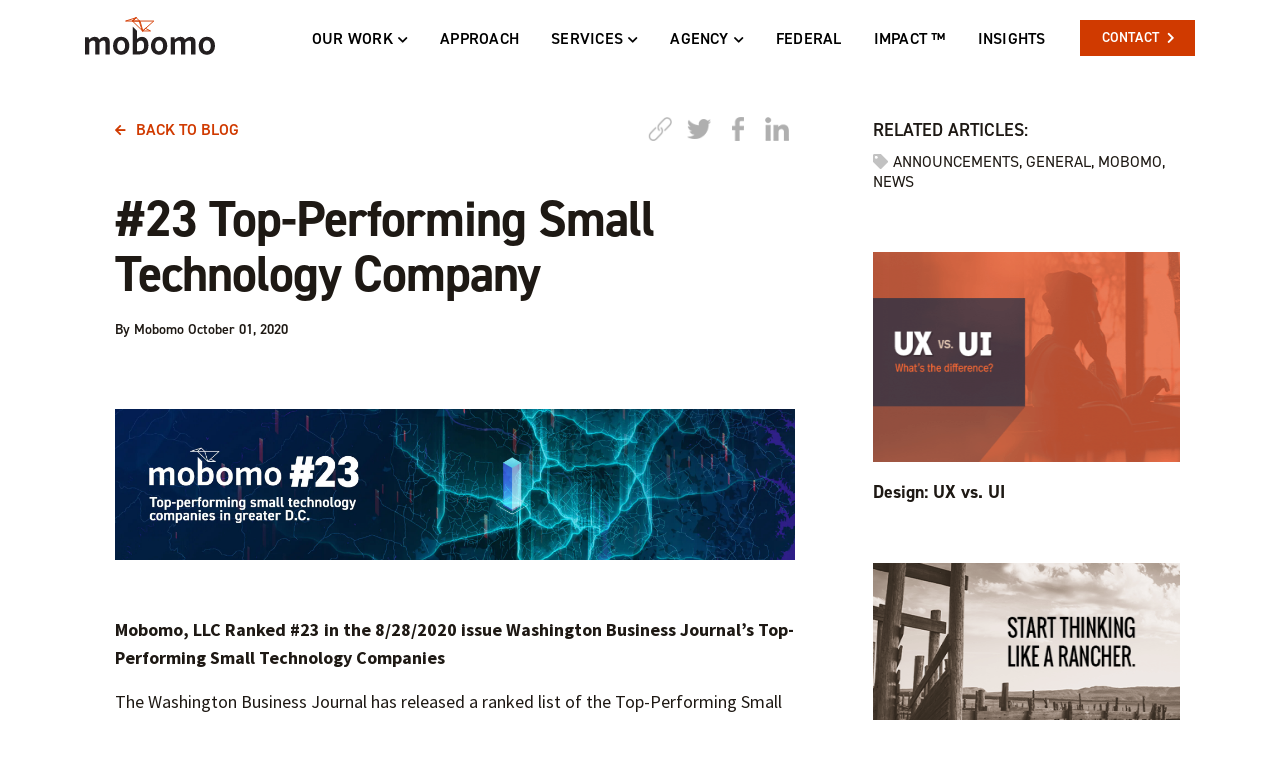

--- FILE ---
content_type: text/html; charset=UTF-8
request_url: https://www.mobomo.com/2020/10/23-top-performing-small-technology-company/
body_size: 24085
content:
<!doctype html>
<html lang="en-US" class="no-js">
	<head>
		<meta charset="UTF-8">
		<title>#23 Top-Performing Small Technology Company &nbsp; Mobomo Mobomo</title>
		
		<meta name="viewport" content="width=device-width, initial-scale=1, shrink-to-fit=no">
		<meta name="theme-color" content="#D74E25" />
		<meta name="apple-mobile-web-app-status-bar-style" content="black-translucent">
		
				

			<!-- Global site tag (gtag.js) - Google Analytics -->
			<script async src="https://www.googletagmanager.com/gtag/js?id=UA-8065427-1"></script>
			<script>
			  window.dataLayer = window.dataLayer || [];
			  function gtag(){dataLayer.push(arguments);}
			  gtag('js', new Date());

			  gtag('config', 'UA-8065427-1');
			</script>
		
		<meta http-equiv="x-dns-prefetch-control" content="on">
		<link rel="dns-prefetch" href="//www.googletagmanager.com">
		<link rel="dns-prefetch" href="//www.google-analytics.com">

        <link href="https://www.mobomo.com/wp-content/themes/fullycharged/img/icons/favicon.ico" rel="shortcut icon">
        <link href="https://www.mobomo.com/wp-content/themes/fullycharged/img/icons/touch.png" rel="apple-touch-icon-precomposed">
<!--
        <link rel="stylesheet" href="https://www.mobomo.com/wp-content/themes/fullycharged/css/animate.min.css">
-->
        <link rel="manifest" href="https://www.mobomo.com/manifest.json">

		<meta name='robots' content='index, follow, max-image-preview:large, max-snippet:-1, max-video-preview:-1' />

	<!-- This site is optimized with the Yoast SEO plugin v18.6 - https://yoast.com/wordpress/plugins/seo/ -->
	<meta name="description" content="Mobomo, LLC Ranked #23 Top-Performing in the 8/28/2020 issue Washington Business Journal’s Top-Performing Small Technology Companies." />
	<link rel="canonical" href="https://www.mobomo.com/2020/10/23-top-performing-small-technology-company/" />
	<meta property="og:locale" content="en_US" />
	<meta property="og:type" content="article" />
	<meta property="og:title" content="#23 Top-Performing Small Technology Company &nbsp; Mobomo" />
	<meta property="og:description" content="Mobomo, LLC Ranked #23 Top-Performing in the 8/28/2020 issue Washington Business Journal’s Top-Performing Small Technology Companies." />
	<meta property="og:url" content="https://www.mobomo.com/2020/10/23-top-performing-small-technology-company/" />
	<meta property="og:site_name" content="Mobomo" />
	<meta property="article:published_time" content="2020-10-01T15:13:21+00:00" />
	<meta property="og:image" content="https://mobomo.s3.amazonaws.com/uploads/2020/10/BLOG-DC_topTech-Featured.jpg" />
	<meta property="og:image:width" content="1396" />
	<meta property="og:image:height" content="976" />
	<meta property="og:image:type" content="image/jpeg" />
	<meta name="twitter:card" content="summary" />
	<script type="application/ld+json" class="yoast-schema-graph">{"@context":"https://schema.org","@graph":[{"@type":"Organization","@id":"https://www.mobomo.com/#organization","name":"Mobomo LLC.","url":"https://www.mobomo.com/","sameAs":[],"logo":{"@type":"ImageObject","@id":"https://www.mobomo.com/#logo","inLanguage":"en-US","url":"https://mobomo.s3.amazonaws.com/uploads/2015/11/Mobomo-Logo-S.png","contentUrl":"https://mobomo.s3.amazonaws.com/uploads/2015/11/Mobomo-Logo-S.png","width":400,"height":134,"caption":"Mobomo LLC."},"image":{"@id":"https://www.mobomo.com/#logo"}},{"@type":"WebSite","@id":"https://www.mobomo.com/#website","url":"https://www.mobomo.com/","name":"Mobomo","description":"Mobomo is a leading software development and design shop that creates cutting-edge web and mobile applications using agile methodologies.","publisher":{"@id":"https://www.mobomo.com/#organization"},"potentialAction":[{"@type":"SearchAction","target":{"@type":"EntryPoint","urlTemplate":"https://www.mobomo.com/?s={search_term_string}"},"query-input":"required name=search_term_string"}],"inLanguage":"en-US"},{"@type":"ImageObject","@id":"https://www.mobomo.com/2020/10/23-top-performing-small-technology-company/#primaryimage","inLanguage":"en-US","url":"https://mobomo.s3.amazonaws.com/uploads/2020/10/BLOG-DC_topTech-Featured.jpg","contentUrl":"https://mobomo.s3.amazonaws.com/uploads/2020/10/BLOG-DC_topTech-Featured.jpg","width":1396,"height":976},{"@type":"WebPage","@id":"https://www.mobomo.com/2020/10/23-top-performing-small-technology-company/#webpage","url":"https://www.mobomo.com/2020/10/23-top-performing-small-technology-company/","name":"#23 Top-Performing Small Technology Company &nbsp; Mobomo","isPartOf":{"@id":"https://www.mobomo.com/#website"},"primaryImageOfPage":{"@id":"https://www.mobomo.com/2020/10/23-top-performing-small-technology-company/#primaryimage"},"datePublished":"2020-10-01T15:13:21+00:00","dateModified":"2020-10-01T15:13:21+00:00","description":"Mobomo, LLC Ranked #23 Top-Performing in the 8/28/2020 issue Washington Business Journal’s Top-Performing Small Technology Companies.","breadcrumb":{"@id":"https://www.mobomo.com/2020/10/23-top-performing-small-technology-company/#breadcrumb"},"inLanguage":"en-US","potentialAction":[{"@type":"ReadAction","target":["https://www.mobomo.com/2020/10/23-top-performing-small-technology-company/"]}]},{"@type":"BreadcrumbList","@id":"https://www.mobomo.com/2020/10/23-top-performing-small-technology-company/#breadcrumb","itemListElement":[{"@type":"ListItem","position":1,"name":"Home","item":"https://www.mobomo.com/"},{"@type":"ListItem","position":2,"name":"#23 Top-Performing Small Technology Company"}]},{"@type":"Article","@id":"https://www.mobomo.com/2020/10/23-top-performing-small-technology-company/#article","isPartOf":{"@id":"https://www.mobomo.com/2020/10/23-top-performing-small-technology-company/#webpage"},"author":{"@id":"https://www.mobomo.com/#/schema/person/221f562b332d8d699f1aada2071a1369"},"headline":"#23 Top-Performing Small Technology Company","datePublished":"2020-10-01T15:13:21+00:00","dateModified":"2020-10-01T15:13:21+00:00","mainEntityOfPage":{"@id":"https://www.mobomo.com/2020/10/23-top-performing-small-technology-company/#webpage"},"wordCount":252,"publisher":{"@id":"https://www.mobomo.com/#organization"},"image":{"@id":"https://www.mobomo.com/2020/10/23-top-performing-small-technology-company/#primaryimage"},"thumbnailUrl":"https://mobomo.s3.amazonaws.com/uploads/2020/10/BLOG-DC_topTech-Featured.jpg","keywords":["announcements","General","Mobomo","News"],"articleSection":["General"],"inLanguage":"en-US"},{"@type":"Person","@id":"https://www.mobomo.com/#/schema/person/221f562b332d8d699f1aada2071a1369","name":"Mobomo"}]}</script>
	<!-- / Yoast SEO plugin. -->


<link rel='dns-prefetch' href='//mobomo.s3.amazonaws.com' />
<link rel='stylesheet'  href='https://www.mobomo.com/wp-includes/css/dist/block-library/style.min.css?ver=6.2' type='text/css' media='all' />
<link rel='stylesheet'  href='https://www.mobomo.com/wp-includes/css/classic-themes.min.css?ver=6.2' type='text/css' media='all' />
<style id='global-styles-inline-css' type='text/css'>
body{--wp--preset--color--black: #000000;--wp--preset--color--cyan-bluish-gray: #abb8c3;--wp--preset--color--white: #ffffff;--wp--preset--color--pale-pink: #f78da7;--wp--preset--color--vivid-red: #cf2e2e;--wp--preset--color--luminous-vivid-orange: #ff6900;--wp--preset--color--luminous-vivid-amber: #fcb900;--wp--preset--color--light-green-cyan: #7bdcb5;--wp--preset--color--vivid-green-cyan: #00d084;--wp--preset--color--pale-cyan-blue: #8ed1fc;--wp--preset--color--vivid-cyan-blue: #0693e3;--wp--preset--color--vivid-purple: #9b51e0;--wp--preset--gradient--vivid-cyan-blue-to-vivid-purple: linear-gradient(135deg,rgba(6,147,227,1) 0%,rgb(155,81,224) 100%);--wp--preset--gradient--light-green-cyan-to-vivid-green-cyan: linear-gradient(135deg,rgb(122,220,180) 0%,rgb(0,208,130) 100%);--wp--preset--gradient--luminous-vivid-amber-to-luminous-vivid-orange: linear-gradient(135deg,rgba(252,185,0,1) 0%,rgba(255,105,0,1) 100%);--wp--preset--gradient--luminous-vivid-orange-to-vivid-red: linear-gradient(135deg,rgba(255,105,0,1) 0%,rgb(207,46,46) 100%);--wp--preset--gradient--very-light-gray-to-cyan-bluish-gray: linear-gradient(135deg,rgb(238,238,238) 0%,rgb(169,184,195) 100%);--wp--preset--gradient--cool-to-warm-spectrum: linear-gradient(135deg,rgb(74,234,220) 0%,rgb(151,120,209) 20%,rgb(207,42,186) 40%,rgb(238,44,130) 60%,rgb(251,105,98) 80%,rgb(254,248,76) 100%);--wp--preset--gradient--blush-light-purple: linear-gradient(135deg,rgb(255,206,236) 0%,rgb(152,150,240) 100%);--wp--preset--gradient--blush-bordeaux: linear-gradient(135deg,rgb(254,205,165) 0%,rgb(254,45,45) 50%,rgb(107,0,62) 100%);--wp--preset--gradient--luminous-dusk: linear-gradient(135deg,rgb(255,203,112) 0%,rgb(199,81,192) 50%,rgb(65,88,208) 100%);--wp--preset--gradient--pale-ocean: linear-gradient(135deg,rgb(255,245,203) 0%,rgb(182,227,212) 50%,rgb(51,167,181) 100%);--wp--preset--gradient--electric-grass: linear-gradient(135deg,rgb(202,248,128) 0%,rgb(113,206,126) 100%);--wp--preset--gradient--midnight: linear-gradient(135deg,rgb(2,3,129) 0%,rgb(40,116,252) 100%);--wp--preset--duotone--dark-grayscale: url('#wp-duotone-dark-grayscale');--wp--preset--duotone--grayscale: url('#wp-duotone-grayscale');--wp--preset--duotone--purple-yellow: url('#wp-duotone-purple-yellow');--wp--preset--duotone--blue-red: url('#wp-duotone-blue-red');--wp--preset--duotone--midnight: url('#wp-duotone-midnight');--wp--preset--duotone--magenta-yellow: url('#wp-duotone-magenta-yellow');--wp--preset--duotone--purple-green: url('#wp-duotone-purple-green');--wp--preset--duotone--blue-orange: url('#wp-duotone-blue-orange');--wp--preset--font-size--small: 13px;--wp--preset--font-size--medium: 20px;--wp--preset--font-size--large: 36px;--wp--preset--font-size--x-large: 42px;--wp--preset--spacing--20: 0.44rem;--wp--preset--spacing--30: 0.67rem;--wp--preset--spacing--40: 1rem;--wp--preset--spacing--50: 1.5rem;--wp--preset--spacing--60: 2.25rem;--wp--preset--spacing--70: 3.38rem;--wp--preset--spacing--80: 5.06rem;--wp--preset--shadow--natural: 6px 6px 9px rgba(0, 0, 0, 0.2);--wp--preset--shadow--deep: 12px 12px 50px rgba(0, 0, 0, 0.4);--wp--preset--shadow--sharp: 6px 6px 0px rgba(0, 0, 0, 0.2);--wp--preset--shadow--outlined: 6px 6px 0px -3px rgba(255, 255, 255, 1), 6px 6px rgba(0, 0, 0, 1);--wp--preset--shadow--crisp: 6px 6px 0px rgba(0, 0, 0, 1);}:where(.is-layout-flex){gap: 0.5em;}body .is-layout-flow > .alignleft{float: left;margin-inline-start: 0;margin-inline-end: 2em;}body .is-layout-flow > .alignright{float: right;margin-inline-start: 2em;margin-inline-end: 0;}body .is-layout-flow > .aligncenter{margin-left: auto !important;margin-right: auto !important;}body .is-layout-constrained > .alignleft{float: left;margin-inline-start: 0;margin-inline-end: 2em;}body .is-layout-constrained > .alignright{float: right;margin-inline-start: 2em;margin-inline-end: 0;}body .is-layout-constrained > .aligncenter{margin-left: auto !important;margin-right: auto !important;}body .is-layout-constrained > :where(:not(.alignleft):not(.alignright):not(.alignfull)){max-width: var(--wp--style--global--content-size);margin-left: auto !important;margin-right: auto !important;}body .is-layout-constrained > .alignwide{max-width: var(--wp--style--global--wide-size);}body .is-layout-flex{display: flex;}body .is-layout-flex{flex-wrap: wrap;align-items: center;}body .is-layout-flex > *{margin: 0;}:where(.wp-block-columns.is-layout-flex){gap: 2em;}.has-black-color{color: var(--wp--preset--color--black) !important;}.has-cyan-bluish-gray-color{color: var(--wp--preset--color--cyan-bluish-gray) !important;}.has-white-color{color: var(--wp--preset--color--white) !important;}.has-pale-pink-color{color: var(--wp--preset--color--pale-pink) !important;}.has-vivid-red-color{color: var(--wp--preset--color--vivid-red) !important;}.has-luminous-vivid-orange-color{color: var(--wp--preset--color--luminous-vivid-orange) !important;}.has-luminous-vivid-amber-color{color: var(--wp--preset--color--luminous-vivid-amber) !important;}.has-light-green-cyan-color{color: var(--wp--preset--color--light-green-cyan) !important;}.has-vivid-green-cyan-color{color: var(--wp--preset--color--vivid-green-cyan) !important;}.has-pale-cyan-blue-color{color: var(--wp--preset--color--pale-cyan-blue) !important;}.has-vivid-cyan-blue-color{color: var(--wp--preset--color--vivid-cyan-blue) !important;}.has-vivid-purple-color{color: var(--wp--preset--color--vivid-purple) !important;}.has-black-background-color{background-color: var(--wp--preset--color--black) !important;}.has-cyan-bluish-gray-background-color{background-color: var(--wp--preset--color--cyan-bluish-gray) !important;}.has-white-background-color{background-color: var(--wp--preset--color--white) !important;}.has-pale-pink-background-color{background-color: var(--wp--preset--color--pale-pink) !important;}.has-vivid-red-background-color{background-color: var(--wp--preset--color--vivid-red) !important;}.has-luminous-vivid-orange-background-color{background-color: var(--wp--preset--color--luminous-vivid-orange) !important;}.has-luminous-vivid-amber-background-color{background-color: var(--wp--preset--color--luminous-vivid-amber) !important;}.has-light-green-cyan-background-color{background-color: var(--wp--preset--color--light-green-cyan) !important;}.has-vivid-green-cyan-background-color{background-color: var(--wp--preset--color--vivid-green-cyan) !important;}.has-pale-cyan-blue-background-color{background-color: var(--wp--preset--color--pale-cyan-blue) !important;}.has-vivid-cyan-blue-background-color{background-color: var(--wp--preset--color--vivid-cyan-blue) !important;}.has-vivid-purple-background-color{background-color: var(--wp--preset--color--vivid-purple) !important;}.has-black-border-color{border-color: var(--wp--preset--color--black) !important;}.has-cyan-bluish-gray-border-color{border-color: var(--wp--preset--color--cyan-bluish-gray) !important;}.has-white-border-color{border-color: var(--wp--preset--color--white) !important;}.has-pale-pink-border-color{border-color: var(--wp--preset--color--pale-pink) !important;}.has-vivid-red-border-color{border-color: var(--wp--preset--color--vivid-red) !important;}.has-luminous-vivid-orange-border-color{border-color: var(--wp--preset--color--luminous-vivid-orange) !important;}.has-luminous-vivid-amber-border-color{border-color: var(--wp--preset--color--luminous-vivid-amber) !important;}.has-light-green-cyan-border-color{border-color: var(--wp--preset--color--light-green-cyan) !important;}.has-vivid-green-cyan-border-color{border-color: var(--wp--preset--color--vivid-green-cyan) !important;}.has-pale-cyan-blue-border-color{border-color: var(--wp--preset--color--pale-cyan-blue) !important;}.has-vivid-cyan-blue-border-color{border-color: var(--wp--preset--color--vivid-cyan-blue) !important;}.has-vivid-purple-border-color{border-color: var(--wp--preset--color--vivid-purple) !important;}.has-vivid-cyan-blue-to-vivid-purple-gradient-background{background: var(--wp--preset--gradient--vivid-cyan-blue-to-vivid-purple) !important;}.has-light-green-cyan-to-vivid-green-cyan-gradient-background{background: var(--wp--preset--gradient--light-green-cyan-to-vivid-green-cyan) !important;}.has-luminous-vivid-amber-to-luminous-vivid-orange-gradient-background{background: var(--wp--preset--gradient--luminous-vivid-amber-to-luminous-vivid-orange) !important;}.has-luminous-vivid-orange-to-vivid-red-gradient-background{background: var(--wp--preset--gradient--luminous-vivid-orange-to-vivid-red) !important;}.has-very-light-gray-to-cyan-bluish-gray-gradient-background{background: var(--wp--preset--gradient--very-light-gray-to-cyan-bluish-gray) !important;}.has-cool-to-warm-spectrum-gradient-background{background: var(--wp--preset--gradient--cool-to-warm-spectrum) !important;}.has-blush-light-purple-gradient-background{background: var(--wp--preset--gradient--blush-light-purple) !important;}.has-blush-bordeaux-gradient-background{background: var(--wp--preset--gradient--blush-bordeaux) !important;}.has-luminous-dusk-gradient-background{background: var(--wp--preset--gradient--luminous-dusk) !important;}.has-pale-ocean-gradient-background{background: var(--wp--preset--gradient--pale-ocean) !important;}.has-electric-grass-gradient-background{background: var(--wp--preset--gradient--electric-grass) !important;}.has-midnight-gradient-background{background: var(--wp--preset--gradient--midnight) !important;}.has-small-font-size{font-size: var(--wp--preset--font-size--small) !important;}.has-medium-font-size{font-size: var(--wp--preset--font-size--medium) !important;}.has-large-font-size{font-size: var(--wp--preset--font-size--large) !important;}.has-x-large-font-size{font-size: var(--wp--preset--font-size--x-large) !important;}
.wp-block-navigation a:where(:not(.wp-element-button)){color: inherit;}
:where(.wp-block-columns.is-layout-flex){gap: 2em;}
.wp-block-pullquote{font-size: 1.5em;line-height: 1.6;}
</style>
<link rel='stylesheet'  href='https://www.mobomo.com/wp-content/plugins/contact-form-7/includes/css/styles.css?ver=4.7' type='text/css' media='all' />
<style id='extendify-gutenberg-patterns-and-templates-utilities-inline-css' type='text/css'>
.ext-absolute{position:absolute!important}.ext-relative{position:relative!important}.ext-top-base{top:var(--wp--style--block-gap,1.75rem)!important}.ext-top-lg{top:var(--extendify--spacing--large,3rem)!important}.ext--top-base{top:calc(var(--wp--style--block-gap, 1.75rem)*-1)!important}.ext--top-lg{top:calc(var(--extendify--spacing--large, 3rem)*-1)!important}.ext-right-base{right:var(--wp--style--block-gap,1.75rem)!important}.ext-right-lg{right:var(--extendify--spacing--large,3rem)!important}.ext--right-base{right:calc(var(--wp--style--block-gap, 1.75rem)*-1)!important}.ext--right-lg{right:calc(var(--extendify--spacing--large, 3rem)*-1)!important}.ext-bottom-base{bottom:var(--wp--style--block-gap,1.75rem)!important}.ext-bottom-lg{bottom:var(--extendify--spacing--large,3rem)!important}.ext--bottom-base{bottom:calc(var(--wp--style--block-gap, 1.75rem)*-1)!important}.ext--bottom-lg{bottom:calc(var(--extendify--spacing--large, 3rem)*-1)!important}.ext-left-base{left:var(--wp--style--block-gap,1.75rem)!important}.ext-left-lg{left:var(--extendify--spacing--large,3rem)!important}.ext--left-base{left:calc(var(--wp--style--block-gap, 1.75rem)*-1)!important}.ext--left-lg{left:calc(var(--extendify--spacing--large, 3rem)*-1)!important}.ext-order-1{order:1!important}.ext-order-2{order:2!important}.ext-col-auto{grid-column:auto!important}.ext-col-span-1{grid-column:span 1/span 1!important}.ext-col-span-2{grid-column:span 2/span 2!important}.ext-col-span-3{grid-column:span 3/span 3!important}.ext-col-span-4{grid-column:span 4/span 4!important}.ext-col-span-5{grid-column:span 5/span 5!important}.ext-col-span-6{grid-column:span 6/span 6!important}.ext-col-span-7{grid-column:span 7/span 7!important}.ext-col-span-8{grid-column:span 8/span 8!important}.ext-col-span-9{grid-column:span 9/span 9!important}.ext-col-span-10{grid-column:span 10/span 10!important}.ext-col-span-11{grid-column:span 11/span 11!important}.ext-col-span-12{grid-column:span 12/span 12!important}.ext-col-span-full{grid-column:1/-1!important}.ext-col-start-1{grid-column-start:1!important}.ext-col-start-2{grid-column-start:2!important}.ext-col-start-3{grid-column-start:3!important}.ext-col-start-4{grid-column-start:4!important}.ext-col-start-5{grid-column-start:5!important}.ext-col-start-6{grid-column-start:6!important}.ext-col-start-7{grid-column-start:7!important}.ext-col-start-8{grid-column-start:8!important}.ext-col-start-9{grid-column-start:9!important}.ext-col-start-10{grid-column-start:10!important}.ext-col-start-11{grid-column-start:11!important}.ext-col-start-12{grid-column-start:12!important}.ext-col-start-13{grid-column-start:13!important}.ext-col-start-auto{grid-column-start:auto!important}.ext-col-end-1{grid-column-end:1!important}.ext-col-end-2{grid-column-end:2!important}.ext-col-end-3{grid-column-end:3!important}.ext-col-end-4{grid-column-end:4!important}.ext-col-end-5{grid-column-end:5!important}.ext-col-end-6{grid-column-end:6!important}.ext-col-end-7{grid-column-end:7!important}.ext-col-end-8{grid-column-end:8!important}.ext-col-end-9{grid-column-end:9!important}.ext-col-end-10{grid-column-end:10!important}.ext-col-end-11{grid-column-end:11!important}.ext-col-end-12{grid-column-end:12!important}.ext-col-end-13{grid-column-end:13!important}.ext-col-end-auto{grid-column-end:auto!important}.ext-row-auto{grid-row:auto!important}.ext-row-span-1{grid-row:span 1/span 1!important}.ext-row-span-2{grid-row:span 2/span 2!important}.ext-row-span-3{grid-row:span 3/span 3!important}.ext-row-span-4{grid-row:span 4/span 4!important}.ext-row-span-5{grid-row:span 5/span 5!important}.ext-row-span-6{grid-row:span 6/span 6!important}.ext-row-span-full{grid-row:1/-1!important}.ext-row-start-1{grid-row-start:1!important}.ext-row-start-2{grid-row-start:2!important}.ext-row-start-3{grid-row-start:3!important}.ext-row-start-4{grid-row-start:4!important}.ext-row-start-5{grid-row-start:5!important}.ext-row-start-6{grid-row-start:6!important}.ext-row-start-7{grid-row-start:7!important}.ext-row-start-auto{grid-row-start:auto!important}.ext-row-end-1{grid-row-end:1!important}.ext-row-end-2{grid-row-end:2!important}.ext-row-end-3{grid-row-end:3!important}.ext-row-end-4{grid-row-end:4!important}.ext-row-end-5{grid-row-end:5!important}.ext-row-end-6{grid-row-end:6!important}.ext-row-end-7{grid-row-end:7!important}.ext-row-end-auto{grid-row-end:auto!important}.ext-m-0:not([style*=margin]){margin:0!important}.ext-m-auto:not([style*=margin]){margin:auto!important}.ext-m-base:not([style*=margin]){margin:var(--wp--style--block-gap,1.75rem)!important}.ext-m-lg:not([style*=margin]){margin:var(--extendify--spacing--large,3rem)!important}.ext--m-base:not([style*=margin]){margin:calc(var(--wp--style--block-gap, 1.75rem)*-1)!important}.ext--m-lg:not([style*=margin]){margin:calc(var(--extendify--spacing--large, 3rem)*-1)!important}.ext-mx-0:not([style*=margin]){margin-left:0!important;margin-right:0!important}.ext-mx-auto:not([style*=margin]){margin-left:auto!important;margin-right:auto!important}.ext-mx-base:not([style*=margin]){margin-left:var(--wp--style--block-gap,1.75rem)!important;margin-right:var(--wp--style--block-gap,1.75rem)!important}.ext-mx-lg:not([style*=margin]){margin-left:var(--extendify--spacing--large,3rem)!important;margin-right:var(--extendify--spacing--large,3rem)!important}.ext--mx-base:not([style*=margin]){margin-left:calc(var(--wp--style--block-gap, 1.75rem)*-1)!important;margin-right:calc(var(--wp--style--block-gap, 1.75rem)*-1)!important}.ext--mx-lg:not([style*=margin]){margin-left:calc(var(--extendify--spacing--large, 3rem)*-1)!important;margin-right:calc(var(--extendify--spacing--large, 3rem)*-1)!important}.ext-my-0:not([style*=margin]){margin-bottom:0!important;margin-top:0!important}.ext-my-auto:not([style*=margin]){margin-bottom:auto!important;margin-top:auto!important}.ext-my-base:not([style*=margin]){margin-bottom:var(--wp--style--block-gap,1.75rem)!important;margin-top:var(--wp--style--block-gap,1.75rem)!important}.ext-my-lg:not([style*=margin]){margin-bottom:var(--extendify--spacing--large,3rem)!important;margin-top:var(--extendify--spacing--large,3rem)!important}.ext--my-base:not([style*=margin]){margin-bottom:calc(var(--wp--style--block-gap, 1.75rem)*-1)!important;margin-top:calc(var(--wp--style--block-gap, 1.75rem)*-1)!important}.ext--my-lg:not([style*=margin]){margin-bottom:calc(var(--extendify--spacing--large, 3rem)*-1)!important;margin-top:calc(var(--extendify--spacing--large, 3rem)*-1)!important}.ext-mt-0:not([style*=margin]){margin-top:0!important}.ext-mt-auto:not([style*=margin]){margin-top:auto!important}.ext-mt-base:not([style*=margin]){margin-top:var(--wp--style--block-gap,1.75rem)!important}.ext-mt-lg:not([style*=margin]){margin-top:var(--extendify--spacing--large,3rem)!important}.ext--mt-base:not([style*=margin]){margin-top:calc(var(--wp--style--block-gap, 1.75rem)*-1)!important}.ext--mt-lg:not([style*=margin]){margin-top:calc(var(--extendify--spacing--large, 3rem)*-1)!important}.ext-mr-0:not([style*=margin]){margin-right:0!important}.ext-mr-auto:not([style*=margin]){margin-right:auto!important}.ext-mr-base:not([style*=margin]){margin-right:var(--wp--style--block-gap,1.75rem)!important}.ext-mr-lg:not([style*=margin]){margin-right:var(--extendify--spacing--large,3rem)!important}.ext--mr-base:not([style*=margin]){margin-right:calc(var(--wp--style--block-gap, 1.75rem)*-1)!important}.ext--mr-lg:not([style*=margin]){margin-right:calc(var(--extendify--spacing--large, 3rem)*-1)!important}.ext-mb-0:not([style*=margin]){margin-bottom:0!important}.ext-mb-auto:not([style*=margin]){margin-bottom:auto!important}.ext-mb-base:not([style*=margin]){margin-bottom:var(--wp--style--block-gap,1.75rem)!important}.ext-mb-lg:not([style*=margin]){margin-bottom:var(--extendify--spacing--large,3rem)!important}.ext--mb-base:not([style*=margin]){margin-bottom:calc(var(--wp--style--block-gap, 1.75rem)*-1)!important}.ext--mb-lg:not([style*=margin]){margin-bottom:calc(var(--extendify--spacing--large, 3rem)*-1)!important}.ext-ml-0:not([style*=margin]){margin-left:0!important}.ext-ml-auto:not([style*=margin]){margin-left:auto!important}.ext-ml-base:not([style*=margin]){margin-left:var(--wp--style--block-gap,1.75rem)!important}.ext-ml-lg:not([style*=margin]){margin-left:var(--extendify--spacing--large,3rem)!important}.ext--ml-base:not([style*=margin]){margin-left:calc(var(--wp--style--block-gap, 1.75rem)*-1)!important}.ext--ml-lg:not([style*=margin]){margin-left:calc(var(--extendify--spacing--large, 3rem)*-1)!important}.ext-block{display:block!important}.ext-inline-block{display:inline-block!important}.ext-inline{display:inline!important}.ext-flex{display:flex!important}.ext-inline-flex{display:inline-flex!important}.ext-grid{display:grid!important}.ext-inline-grid{display:inline-grid!important}.ext-hidden{display:none!important}.ext-w-auto{width:auto!important}.ext-w-full{width:100%!important}.ext-max-w-full{max-width:100%!important}.ext-flex-1{flex:1 1 0%!important}.ext-flex-auto{flex:1 1 auto!important}.ext-flex-initial{flex:0 1 auto!important}.ext-flex-none{flex:none!important}.ext-flex-shrink-0{flex-shrink:0!important}.ext-flex-shrink{flex-shrink:1!important}.ext-flex-grow-0{flex-grow:0!important}.ext-flex-grow{flex-grow:1!important}.ext-list-none{list-style-type:none!important}.ext-grid-cols-1{grid-template-columns:repeat(1,minmax(0,1fr))!important}.ext-grid-cols-2{grid-template-columns:repeat(2,minmax(0,1fr))!important}.ext-grid-cols-3{grid-template-columns:repeat(3,minmax(0,1fr))!important}.ext-grid-cols-4{grid-template-columns:repeat(4,minmax(0,1fr))!important}.ext-grid-cols-5{grid-template-columns:repeat(5,minmax(0,1fr))!important}.ext-grid-cols-6{grid-template-columns:repeat(6,minmax(0,1fr))!important}.ext-grid-cols-7{grid-template-columns:repeat(7,minmax(0,1fr))!important}.ext-grid-cols-8{grid-template-columns:repeat(8,minmax(0,1fr))!important}.ext-grid-cols-9{grid-template-columns:repeat(9,minmax(0,1fr))!important}.ext-grid-cols-10{grid-template-columns:repeat(10,minmax(0,1fr))!important}.ext-grid-cols-11{grid-template-columns:repeat(11,minmax(0,1fr))!important}.ext-grid-cols-12{grid-template-columns:repeat(12,minmax(0,1fr))!important}.ext-grid-cols-none{grid-template-columns:none!important}.ext-grid-rows-1{grid-template-rows:repeat(1,minmax(0,1fr))!important}.ext-grid-rows-2{grid-template-rows:repeat(2,minmax(0,1fr))!important}.ext-grid-rows-3{grid-template-rows:repeat(3,minmax(0,1fr))!important}.ext-grid-rows-4{grid-template-rows:repeat(4,minmax(0,1fr))!important}.ext-grid-rows-5{grid-template-rows:repeat(5,minmax(0,1fr))!important}.ext-grid-rows-6{grid-template-rows:repeat(6,minmax(0,1fr))!important}.ext-grid-rows-none{grid-template-rows:none!important}.ext-flex-row{flex-direction:row!important}.ext-flex-row-reverse{flex-direction:row-reverse!important}.ext-flex-col{flex-direction:column!important}.ext-flex-col-reverse{flex-direction:column-reverse!important}.ext-flex-wrap{flex-wrap:wrap!important}.ext-flex-wrap-reverse{flex-wrap:wrap-reverse!important}.ext-flex-nowrap{flex-wrap:nowrap!important}.ext-items-start{align-items:flex-start!important}.ext-items-end{align-items:flex-end!important}.ext-items-center{align-items:center!important}.ext-items-baseline{align-items:baseline!important}.ext-items-stretch{align-items:stretch!important}.ext-justify-start{justify-content:flex-start!important}.ext-justify-end{justify-content:flex-end!important}.ext-justify-center{justify-content:center!important}.ext-justify-between{justify-content:space-between!important}.ext-justify-around{justify-content:space-around!important}.ext-justify-evenly{justify-content:space-evenly!important}.ext-justify-items-start{justify-items:start!important}.ext-justify-items-end{justify-items:end!important}.ext-justify-items-center{justify-items:center!important}.ext-justify-items-stretch{justify-items:stretch!important}.ext-gap-0{gap:0!important}.ext-gap-base{gap:var(--wp--style--block-gap,1.75rem)!important}.ext-gap-lg{gap:var(--extendify--spacing--large,3rem)!important}.ext-gap-x-0{-moz-column-gap:0!important;column-gap:0!important}.ext-gap-x-base{-moz-column-gap:var(--wp--style--block-gap,1.75rem)!important;column-gap:var(--wp--style--block-gap,1.75rem)!important}.ext-gap-x-lg{-moz-column-gap:var(--extendify--spacing--large,3rem)!important;column-gap:var(--extendify--spacing--large,3rem)!important}.ext-gap-y-0{row-gap:0!important}.ext-gap-y-base{row-gap:var(--wp--style--block-gap,1.75rem)!important}.ext-gap-y-lg{row-gap:var(--extendify--spacing--large,3rem)!important}.ext-justify-self-auto{justify-self:auto!important}.ext-justify-self-start{justify-self:start!important}.ext-justify-self-end{justify-self:end!important}.ext-justify-self-center{justify-self:center!important}.ext-justify-self-stretch{justify-self:stretch!important}.ext-rounded-none{border-radius:0!important}.ext-rounded-full{border-radius:9999px!important}.ext-rounded-t-none{border-top-left-radius:0!important;border-top-right-radius:0!important}.ext-rounded-t-full{border-top-left-radius:9999px!important;border-top-right-radius:9999px!important}.ext-rounded-r-none{border-bottom-right-radius:0!important;border-top-right-radius:0!important}.ext-rounded-r-full{border-bottom-right-radius:9999px!important;border-top-right-radius:9999px!important}.ext-rounded-b-none{border-bottom-left-radius:0!important;border-bottom-right-radius:0!important}.ext-rounded-b-full{border-bottom-left-radius:9999px!important;border-bottom-right-radius:9999px!important}.ext-rounded-l-none{border-bottom-left-radius:0!important;border-top-left-radius:0!important}.ext-rounded-l-full{border-bottom-left-radius:9999px!important;border-top-left-radius:9999px!important}.ext-rounded-tl-none{border-top-left-radius:0!important}.ext-rounded-tl-full{border-top-left-radius:9999px!important}.ext-rounded-tr-none{border-top-right-radius:0!important}.ext-rounded-tr-full{border-top-right-radius:9999px!important}.ext-rounded-br-none{border-bottom-right-radius:0!important}.ext-rounded-br-full{border-bottom-right-radius:9999px!important}.ext-rounded-bl-none{border-bottom-left-radius:0!important}.ext-rounded-bl-full{border-bottom-left-radius:9999px!important}.ext-border-0{border-width:0!important}.ext-border-t-0{border-top-width:0!important}.ext-border-r-0{border-right-width:0!important}.ext-border-b-0{border-bottom-width:0!important}.ext-border-l-0{border-left-width:0!important}.ext-p-0:not([style*=padding]){padding:0!important}.ext-p-base:not([style*=padding]){padding:var(--wp--style--block-gap,1.75rem)!important}.ext-p-lg:not([style*=padding]){padding:var(--extendify--spacing--large,3rem)!important}.ext-px-0:not([style*=padding]){padding-left:0!important;padding-right:0!important}.ext-px-base:not([style*=padding]){padding-left:var(--wp--style--block-gap,1.75rem)!important;padding-right:var(--wp--style--block-gap,1.75rem)!important}.ext-px-lg:not([style*=padding]){padding-left:var(--extendify--spacing--large,3rem)!important;padding-right:var(--extendify--spacing--large,3rem)!important}.ext-py-0:not([style*=padding]){padding-bottom:0!important;padding-top:0!important}.ext-py-base:not([style*=padding]){padding-bottom:var(--wp--style--block-gap,1.75rem)!important;padding-top:var(--wp--style--block-gap,1.75rem)!important}.ext-py-lg:not([style*=padding]){padding-bottom:var(--extendify--spacing--large,3rem)!important;padding-top:var(--extendify--spacing--large,3rem)!important}.ext-pt-0:not([style*=padding]){padding-top:0!important}.ext-pt-base:not([style*=padding]){padding-top:var(--wp--style--block-gap,1.75rem)!important}.ext-pt-lg:not([style*=padding]){padding-top:var(--extendify--spacing--large,3rem)!important}.ext-pr-0:not([style*=padding]){padding-right:0!important}.ext-pr-base:not([style*=padding]){padding-right:var(--wp--style--block-gap,1.75rem)!important}.ext-pr-lg:not([style*=padding]){padding-right:var(--extendify--spacing--large,3rem)!important}.ext-pb-0:not([style*=padding]){padding-bottom:0!important}.ext-pb-base:not([style*=padding]){padding-bottom:var(--wp--style--block-gap,1.75rem)!important}.ext-pb-lg:not([style*=padding]){padding-bottom:var(--extendify--spacing--large,3rem)!important}.ext-pl-0:not([style*=padding]){padding-left:0!important}.ext-pl-base:not([style*=padding]){padding-left:var(--wp--style--block-gap,1.75rem)!important}.ext-pl-lg:not([style*=padding]){padding-left:var(--extendify--spacing--large,3rem)!important}.ext-text-left{text-align:left!important}.ext-text-center{text-align:center!important}.ext-text-right{text-align:right!important}.ext-leading-none{line-height:1!important}.ext-leading-tight{line-height:1.25!important}.ext-leading-snug{line-height:1.375!important}.ext-leading-normal{line-height:1.5!important}.ext-leading-relaxed{line-height:1.625!important}.ext-leading-loose{line-height:2!important}.clip-path--rhombus img{-webkit-clip-path:polygon(15% 6%,80% 29%,84% 93%,23% 69%);clip-path:polygon(15% 6%,80% 29%,84% 93%,23% 69%)}.clip-path--diamond img{-webkit-clip-path:polygon(5% 29%,60% 2%,91% 64%,36% 89%);clip-path:polygon(5% 29%,60% 2%,91% 64%,36% 89%)}.clip-path--rhombus-alt img{-webkit-clip-path:polygon(14% 9%,85% 24%,91% 89%,19% 76%);clip-path:polygon(14% 9%,85% 24%,91% 89%,19% 76%)}.wp-block-columns[class*=fullwidth-cols]{margin-bottom:unset}.wp-block-column.editor\:pointer-events-none{margin-bottom:0!important;margin-top:0!important}.is-root-container.block-editor-block-list__layout>[data-align=full]:not(:first-of-type)>.wp-block-column.editor\:pointer-events-none,.is-root-container.block-editor-block-list__layout>[data-align=wide]>.wp-block-column.editor\:pointer-events-none{margin-top:calc(var(--wp--style--block-gap, 28px)*-1)!important}.ext .wp-block-columns .wp-block-column[style*=padding]{padding-left:0!important;padding-right:0!important}.ext .wp-block-columns+.wp-block-columns:not([class*=mt-]):not([class*=my-]):not([style*=margin]){margin-top:0!important}[class*=fullwidth-cols] .wp-block-column:first-child,[class*=fullwidth-cols] .wp-block-group:first-child{margin-top:0}[class*=fullwidth-cols] .wp-block-column:last-child,[class*=fullwidth-cols] .wp-block-group:last-child{margin-bottom:0}[class*=fullwidth-cols] .wp-block-column:first-child>*,[class*=fullwidth-cols] .wp-block-column>:first-child{margin-top:0}.ext .is-not-stacked-on-mobile .wp-block-column,[class*=fullwidth-cols] .wp-block-column>:last-child{margin-bottom:0}.wp-block-columns[class*=fullwidth-cols]:not(.is-not-stacked-on-mobile)>.wp-block-column:not(:last-child){margin-bottom:var(--wp--style--block-gap,1.75rem)}@media (min-width:782px){.wp-block-columns[class*=fullwidth-cols]:not(.is-not-stacked-on-mobile)>.wp-block-column:not(:last-child){margin-bottom:0}}.wp-block-columns[class*=fullwidth-cols].is-not-stacked-on-mobile>.wp-block-column{margin-bottom:0!important}@media (min-width:600px) and (max-width:781px){.wp-block-columns[class*=fullwidth-cols]:not(.is-not-stacked-on-mobile)>.wp-block-column:nth-child(2n){margin-left:var(--wp--style--block-gap,2em)}}@media (max-width:781px){.tablet\:fullwidth-cols.wp-block-columns:not(.is-not-stacked-on-mobile){flex-wrap:wrap}.tablet\:fullwidth-cols.wp-block-columns:not(.is-not-stacked-on-mobile)>.wp-block-column,.tablet\:fullwidth-cols.wp-block-columns:not(.is-not-stacked-on-mobile)>.wp-block-column:not([style*=margin]){margin-left:0!important}.tablet\:fullwidth-cols.wp-block-columns:not(.is-not-stacked-on-mobile)>.wp-block-column{flex-basis:100%!important}}@media (max-width:1079px){.desktop\:fullwidth-cols.wp-block-columns:not(.is-not-stacked-on-mobile){flex-wrap:wrap}.desktop\:fullwidth-cols.wp-block-columns:not(.is-not-stacked-on-mobile)>.wp-block-column,.desktop\:fullwidth-cols.wp-block-columns:not(.is-not-stacked-on-mobile)>.wp-block-column:not([style*=margin]){margin-left:0!important}.desktop\:fullwidth-cols.wp-block-columns:not(.is-not-stacked-on-mobile)>.wp-block-column{flex-basis:100%!important}.desktop\:fullwidth-cols.wp-block-columns:not(.is-not-stacked-on-mobile)>.wp-block-column:not(:last-child){margin-bottom:var(--wp--style--block-gap,1.75rem)!important}}.direction-rtl{direction:rtl}.direction-ltr{direction:ltr}.is-style-inline-list{padding-left:0!important}.is-style-inline-list li{list-style-type:none!important}@media (min-width:782px){.is-style-inline-list li{display:inline!important;margin-right:var(--wp--style--block-gap,1.75rem)!important}}@media (min-width:782px){.is-style-inline-list li:first-child{margin-left:0!important}}@media (min-width:782px){.is-style-inline-list li:last-child{margin-right:0!important}}.bring-to-front{position:relative;z-index:10}.text-stroke{-webkit-text-stroke-color:var(--wp--preset--color--background)}.text-stroke,.text-stroke--primary{-webkit-text-stroke-width:var(
        --wp--custom--typography--text-stroke-width,2px
    )}.text-stroke--primary{-webkit-text-stroke-color:var(--wp--preset--color--primary)}.text-stroke--secondary{-webkit-text-stroke-width:var(
        --wp--custom--typography--text-stroke-width,2px
    );-webkit-text-stroke-color:var(--wp--preset--color--secondary)}.editor\:no-caption .block-editor-rich-text__editable{display:none!important}.editor\:no-inserter .wp-block-column:not(.is-selected)>.block-list-appender,.editor\:no-inserter .wp-block-cover__inner-container>.block-list-appender,.editor\:no-inserter .wp-block-group__inner-container>.block-list-appender,.editor\:no-inserter>.block-list-appender{display:none}.editor\:no-resize .components-resizable-box__handle,.editor\:no-resize .components-resizable-box__handle:after,.editor\:no-resize .components-resizable-box__side-handle:before{display:none;pointer-events:none}.editor\:no-resize .components-resizable-box__container{display:block}.editor\:pointer-events-none{pointer-events:none}.is-style-angled{justify-content:flex-end}.ext .is-style-angled>[class*=_inner-container],.is-style-angled{align-items:center}.is-style-angled .wp-block-cover__image-background,.is-style-angled .wp-block-cover__video-background{-webkit-clip-path:polygon(0 0,30% 0,50% 100%,0 100%);clip-path:polygon(0 0,30% 0,50% 100%,0 100%);z-index:1}@media (min-width:782px){.is-style-angled .wp-block-cover__image-background,.is-style-angled .wp-block-cover__video-background{-webkit-clip-path:polygon(0 0,55% 0,65% 100%,0 100%);clip-path:polygon(0 0,55% 0,65% 100%,0 100%)}}.has-foreground-color{color:var(--wp--preset--color--foreground,#000)!important}.has-foreground-background-color{background-color:var(--wp--preset--color--foreground,#000)!important}.has-background-color{color:var(--wp--preset--color--background,#fff)!important}.has-background-background-color{background-color:var(--wp--preset--color--background,#fff)!important}.has-primary-color{color:var(--wp--preset--color--primary,#4b5563)!important}.has-primary-background-color{background-color:var(--wp--preset--color--primary,#4b5563)!important}.has-secondary-color{color:var(--wp--preset--color--secondary,#9ca3af)!important}.has-secondary-background-color{background-color:var(--wp--preset--color--secondary,#9ca3af)!important}.ext.has-text-color h1,.ext.has-text-color h2,.ext.has-text-color h3,.ext.has-text-color h4,.ext.has-text-color h5,.ext.has-text-color h6,.ext.has-text-color p{color:currentColor}.has-white-color{color:var(--wp--preset--color--white,#fff)!important}.has-black-color{color:var(--wp--preset--color--black,#000)!important}.has-ext-foreground-background-color{background-color:var(
        --wp--preset--color--foreground,var(--wp--preset--color--black,#000)
    )!important}.has-ext-primary-background-color{background-color:var(
        --wp--preset--color--primary,var(--wp--preset--color--cyan-bluish-gray,#000)
    )!important}.wp-block-button__link.has-black-background-color{border-color:var(--wp--preset--color--black,#000)}.wp-block-button__link.has-white-background-color{border-color:var(--wp--preset--color--white,#fff)}.has-ext-small-font-size{font-size:var(--wp--preset--font-size--ext-small)!important}.has-ext-medium-font-size{font-size:var(--wp--preset--font-size--ext-medium)!important}.has-ext-large-font-size{font-size:var(--wp--preset--font-size--ext-large)!important;line-height:1.2}.has-ext-x-large-font-size{font-size:var(--wp--preset--font-size--ext-x-large)!important;line-height:1}.has-ext-xx-large-font-size{font-size:var(--wp--preset--font-size--ext-xx-large)!important;line-height:1}.has-ext-x-large-font-size:not([style*=line-height]),.has-ext-xx-large-font-size:not([style*=line-height]){line-height:1.1}.ext .wp-block-group>*{margin-bottom:0;margin-top:0}.ext .wp-block-group>*+*{margin-bottom:0}.ext .wp-block-group>*+*,.ext h2{margin-top:var(--wp--style--block-gap,1.75rem)}.ext h2{margin-bottom:var(--wp--style--block-gap,1.75rem)}.has-ext-x-large-font-size+h3,.has-ext-x-large-font-size+p{margin-top:.5rem}.ext .wp-block-buttons>.wp-block-button.wp-block-button__width-25{min-width:12rem;width:calc(25% - var(--wp--style--block-gap, .5em)*.75)}.ext .ext-grid>[class*=_inner-container]{display:grid}.ext>[class*=_inner-container]>.ext-grid:not([class*=columns]),.ext>[class*=_inner-container]>.wp-block>.ext-grid:not([class*=columns]){display:initial!important}.ext .ext-grid-cols-1>[class*=_inner-container]{grid-template-columns:repeat(1,minmax(0,1fr))!important}.ext .ext-grid-cols-2>[class*=_inner-container]{grid-template-columns:repeat(2,minmax(0,1fr))!important}.ext .ext-grid-cols-3>[class*=_inner-container]{grid-template-columns:repeat(3,minmax(0,1fr))!important}.ext .ext-grid-cols-4>[class*=_inner-container]{grid-template-columns:repeat(4,minmax(0,1fr))!important}.ext .ext-grid-cols-5>[class*=_inner-container]{grid-template-columns:repeat(5,minmax(0,1fr))!important}.ext .ext-grid-cols-6>[class*=_inner-container]{grid-template-columns:repeat(6,minmax(0,1fr))!important}.ext .ext-grid-cols-7>[class*=_inner-container]{grid-template-columns:repeat(7,minmax(0,1fr))!important}.ext .ext-grid-cols-8>[class*=_inner-container]{grid-template-columns:repeat(8,minmax(0,1fr))!important}.ext .ext-grid-cols-9>[class*=_inner-container]{grid-template-columns:repeat(9,minmax(0,1fr))!important}.ext .ext-grid-cols-10>[class*=_inner-container]{grid-template-columns:repeat(10,minmax(0,1fr))!important}.ext .ext-grid-cols-11>[class*=_inner-container]{grid-template-columns:repeat(11,minmax(0,1fr))!important}.ext .ext-grid-cols-12>[class*=_inner-container]{grid-template-columns:repeat(12,minmax(0,1fr))!important}.ext .ext-grid-cols-13>[class*=_inner-container]{grid-template-columns:repeat(13,minmax(0,1fr))!important}.ext .ext-grid-cols-none>[class*=_inner-container]{grid-template-columns:none!important}.ext .ext-grid-rows-1>[class*=_inner-container]{grid-template-rows:repeat(1,minmax(0,1fr))!important}.ext .ext-grid-rows-2>[class*=_inner-container]{grid-template-rows:repeat(2,minmax(0,1fr))!important}.ext .ext-grid-rows-3>[class*=_inner-container]{grid-template-rows:repeat(3,minmax(0,1fr))!important}.ext .ext-grid-rows-4>[class*=_inner-container]{grid-template-rows:repeat(4,minmax(0,1fr))!important}.ext .ext-grid-rows-5>[class*=_inner-container]{grid-template-rows:repeat(5,minmax(0,1fr))!important}.ext .ext-grid-rows-6>[class*=_inner-container]{grid-template-rows:repeat(6,minmax(0,1fr))!important}.ext .ext-grid-rows-none>[class*=_inner-container]{grid-template-rows:none!important}.ext .ext-items-start>[class*=_inner-container]{align-items:flex-start!important}.ext .ext-items-end>[class*=_inner-container]{align-items:flex-end!important}.ext .ext-items-center>[class*=_inner-container]{align-items:center!important}.ext .ext-items-baseline>[class*=_inner-container]{align-items:baseline!important}.ext .ext-items-stretch>[class*=_inner-container]{align-items:stretch!important}.ext.wp-block-group>:last-child{margin-bottom:0}.ext .wp-block-group__inner-container{padding:0!important}.ext.has-background{padding-left:var(--wp--style--block-gap,1.75rem);padding-right:var(--wp--style--block-gap,1.75rem)}.ext [class*=inner-container]>.alignwide [class*=inner-container],.ext [class*=inner-container]>[data-align=wide] [class*=inner-container]{max-width:var(--responsive--alignwide-width,120rem)}.ext [class*=inner-container]>.alignwide [class*=inner-container]>*,.ext [class*=inner-container]>[data-align=wide] [class*=inner-container]>*{max-width:100%!important}.ext .wp-block-image{position:relative;text-align:center}.ext .wp-block-image img{display:inline-block;vertical-align:middle}body{--extendify--spacing--large:var(
        --wp--custom--spacing--large,clamp(2em,8vw,8em)
    );--wp--preset--font-size--ext-small:1rem;--wp--preset--font-size--ext-medium:1.125rem;--wp--preset--font-size--ext-large:clamp(1.65rem,3.5vw,2.15rem);--wp--preset--font-size--ext-x-large:clamp(3rem,6vw,4.75rem);--wp--preset--font-size--ext-xx-large:clamp(3.25rem,7.5vw,5.75rem);--wp--preset--color--black:#000;--wp--preset--color--white:#fff}.ext *{box-sizing:border-box}.block-editor-block-preview__content-iframe .ext [data-type="core/spacer"] .components-resizable-box__container{background:transparent!important}.block-editor-block-preview__content-iframe .ext [data-type="core/spacer"] .block-library-spacer__resize-container:before{display:none!important}.ext .wp-block-group__inner-container figure.wp-block-gallery.alignfull{margin-bottom:unset;margin-top:unset}.ext .alignwide{margin-left:auto!important;margin-right:auto!important}.is-root-container.block-editor-block-list__layout>[data-align=full]:not(:first-of-type)>.ext-my-0,.is-root-container.block-editor-block-list__layout>[data-align=wide]>.ext-my-0:not([style*=margin]){margin-top:calc(var(--wp--style--block-gap, 28px)*-1)!important}.block-editor-block-preview__content-iframe .preview\:min-h-50{min-height:50vw!important}.block-editor-block-preview__content-iframe .preview\:min-h-60{min-height:60vw!important}.block-editor-block-preview__content-iframe .preview\:min-h-70{min-height:70vw!important}.block-editor-block-preview__content-iframe .preview\:min-h-80{min-height:80vw!important}.block-editor-block-preview__content-iframe .preview\:min-h-100{min-height:100vw!important}.ext-mr-0.alignfull:not([style*=margin]):not([style*=margin]){margin-right:0!important}.ext-ml-0:not([style*=margin]):not([style*=margin]){margin-left:0!important}.is-root-container .wp-block[data-align=full]>.ext-mx-0:not([style*=margin]):not([style*=margin]){margin-left:calc(var(--wp--custom--spacing--outer, 0)*1)!important;margin-right:calc(var(--wp--custom--spacing--outer, 0)*1)!important;overflow:hidden;width:unset}@media (min-width:782px){.tablet\:ext-absolute{position:absolute!important}.tablet\:ext-relative{position:relative!important}.tablet\:ext-top-base{top:var(--wp--style--block-gap,1.75rem)!important}.tablet\:ext-top-lg{top:var(--extendify--spacing--large,3rem)!important}.tablet\:ext--top-base{top:calc(var(--wp--style--block-gap, 1.75rem)*-1)!important}.tablet\:ext--top-lg{top:calc(var(--extendify--spacing--large, 3rem)*-1)!important}.tablet\:ext-right-base{right:var(--wp--style--block-gap,1.75rem)!important}.tablet\:ext-right-lg{right:var(--extendify--spacing--large,3rem)!important}.tablet\:ext--right-base{right:calc(var(--wp--style--block-gap, 1.75rem)*-1)!important}.tablet\:ext--right-lg{right:calc(var(--extendify--spacing--large, 3rem)*-1)!important}.tablet\:ext-bottom-base{bottom:var(--wp--style--block-gap,1.75rem)!important}.tablet\:ext-bottom-lg{bottom:var(--extendify--spacing--large,3rem)!important}.tablet\:ext--bottom-base{bottom:calc(var(--wp--style--block-gap, 1.75rem)*-1)!important}.tablet\:ext--bottom-lg{bottom:calc(var(--extendify--spacing--large, 3rem)*-1)!important}.tablet\:ext-left-base{left:var(--wp--style--block-gap,1.75rem)!important}.tablet\:ext-left-lg{left:var(--extendify--spacing--large,3rem)!important}.tablet\:ext--left-base{left:calc(var(--wp--style--block-gap, 1.75rem)*-1)!important}.tablet\:ext--left-lg{left:calc(var(--extendify--spacing--large, 3rem)*-1)!important}.tablet\:ext-order-1{order:1!important}.tablet\:ext-order-2{order:2!important}.tablet\:ext-m-0:not([style*=margin]){margin:0!important}.tablet\:ext-m-auto:not([style*=margin]){margin:auto!important}.tablet\:ext-m-base:not([style*=margin]){margin:var(--wp--style--block-gap,1.75rem)!important}.tablet\:ext-m-lg:not([style*=margin]){margin:var(--extendify--spacing--large,3rem)!important}.tablet\:ext--m-base:not([style*=margin]){margin:calc(var(--wp--style--block-gap, 1.75rem)*-1)!important}.tablet\:ext--m-lg:not([style*=margin]){margin:calc(var(--extendify--spacing--large, 3rem)*-1)!important}.tablet\:ext-mx-0:not([style*=margin]){margin-left:0!important;margin-right:0!important}.tablet\:ext-mx-auto:not([style*=margin]){margin-left:auto!important;margin-right:auto!important}.tablet\:ext-mx-base:not([style*=margin]){margin-left:var(--wp--style--block-gap,1.75rem)!important;margin-right:var(--wp--style--block-gap,1.75rem)!important}.tablet\:ext-mx-lg:not([style*=margin]){margin-left:var(--extendify--spacing--large,3rem)!important;margin-right:var(--extendify--spacing--large,3rem)!important}.tablet\:ext--mx-base:not([style*=margin]){margin-left:calc(var(--wp--style--block-gap, 1.75rem)*-1)!important;margin-right:calc(var(--wp--style--block-gap, 1.75rem)*-1)!important}.tablet\:ext--mx-lg:not([style*=margin]){margin-left:calc(var(--extendify--spacing--large, 3rem)*-1)!important;margin-right:calc(var(--extendify--spacing--large, 3rem)*-1)!important}.tablet\:ext-my-0:not([style*=margin]){margin-bottom:0!important;margin-top:0!important}.tablet\:ext-my-auto:not([style*=margin]){margin-bottom:auto!important;margin-top:auto!important}.tablet\:ext-my-base:not([style*=margin]){margin-bottom:var(--wp--style--block-gap,1.75rem)!important;margin-top:var(--wp--style--block-gap,1.75rem)!important}.tablet\:ext-my-lg:not([style*=margin]){margin-bottom:var(--extendify--spacing--large,3rem)!important;margin-top:var(--extendify--spacing--large,3rem)!important}.tablet\:ext--my-base:not([style*=margin]){margin-bottom:calc(var(--wp--style--block-gap, 1.75rem)*-1)!important;margin-top:calc(var(--wp--style--block-gap, 1.75rem)*-1)!important}.tablet\:ext--my-lg:not([style*=margin]){margin-bottom:calc(var(--extendify--spacing--large, 3rem)*-1)!important;margin-top:calc(var(--extendify--spacing--large, 3rem)*-1)!important}.tablet\:ext-mt-0:not([style*=margin]){margin-top:0!important}.tablet\:ext-mt-auto:not([style*=margin]){margin-top:auto!important}.tablet\:ext-mt-base:not([style*=margin]){margin-top:var(--wp--style--block-gap,1.75rem)!important}.tablet\:ext-mt-lg:not([style*=margin]){margin-top:var(--extendify--spacing--large,3rem)!important}.tablet\:ext--mt-base:not([style*=margin]){margin-top:calc(var(--wp--style--block-gap, 1.75rem)*-1)!important}.tablet\:ext--mt-lg:not([style*=margin]){margin-top:calc(var(--extendify--spacing--large, 3rem)*-1)!important}.tablet\:ext-mr-0:not([style*=margin]){margin-right:0!important}.tablet\:ext-mr-auto:not([style*=margin]){margin-right:auto!important}.tablet\:ext-mr-base:not([style*=margin]){margin-right:var(--wp--style--block-gap,1.75rem)!important}.tablet\:ext-mr-lg:not([style*=margin]){margin-right:var(--extendify--spacing--large,3rem)!important}.tablet\:ext--mr-base:not([style*=margin]){margin-right:calc(var(--wp--style--block-gap, 1.75rem)*-1)!important}.tablet\:ext--mr-lg:not([style*=margin]){margin-right:calc(var(--extendify--spacing--large, 3rem)*-1)!important}.tablet\:ext-mb-0:not([style*=margin]){margin-bottom:0!important}.tablet\:ext-mb-auto:not([style*=margin]){margin-bottom:auto!important}.tablet\:ext-mb-base:not([style*=margin]){margin-bottom:var(--wp--style--block-gap,1.75rem)!important}.tablet\:ext-mb-lg:not([style*=margin]){margin-bottom:var(--extendify--spacing--large,3rem)!important}.tablet\:ext--mb-base:not([style*=margin]){margin-bottom:calc(var(--wp--style--block-gap, 1.75rem)*-1)!important}.tablet\:ext--mb-lg:not([style*=margin]){margin-bottom:calc(var(--extendify--spacing--large, 3rem)*-1)!important}.tablet\:ext-ml-0:not([style*=margin]){margin-left:0!important}.tablet\:ext-ml-auto:not([style*=margin]){margin-left:auto!important}.tablet\:ext-ml-base:not([style*=margin]){margin-left:var(--wp--style--block-gap,1.75rem)!important}.tablet\:ext-ml-lg:not([style*=margin]){margin-left:var(--extendify--spacing--large,3rem)!important}.tablet\:ext--ml-base:not([style*=margin]){margin-left:calc(var(--wp--style--block-gap, 1.75rem)*-1)!important}.tablet\:ext--ml-lg:not([style*=margin]){margin-left:calc(var(--extendify--spacing--large, 3rem)*-1)!important}.tablet\:ext-block{display:block!important}.tablet\:ext-inline-block{display:inline-block!important}.tablet\:ext-inline{display:inline!important}.tablet\:ext-flex{display:flex!important}.tablet\:ext-inline-flex{display:inline-flex!important}.tablet\:ext-grid{display:grid!important}.tablet\:ext-inline-grid{display:inline-grid!important}.tablet\:ext-hidden{display:none!important}.tablet\:ext-w-auto{width:auto!important}.tablet\:ext-w-full{width:100%!important}.tablet\:ext-max-w-full{max-width:100%!important}.tablet\:ext-flex-1{flex:1 1 0%!important}.tablet\:ext-flex-auto{flex:1 1 auto!important}.tablet\:ext-flex-initial{flex:0 1 auto!important}.tablet\:ext-flex-none{flex:none!important}.tablet\:ext-flex-shrink-0{flex-shrink:0!important}.tablet\:ext-flex-shrink{flex-shrink:1!important}.tablet\:ext-flex-grow-0{flex-grow:0!important}.tablet\:ext-flex-grow{flex-grow:1!important}.tablet\:ext-list-none{list-style-type:none!important}.tablet\:ext-grid-cols-1{grid-template-columns:repeat(1,minmax(0,1fr))!important}.tablet\:ext-grid-cols-2{grid-template-columns:repeat(2,minmax(0,1fr))!important}.tablet\:ext-grid-cols-3{grid-template-columns:repeat(3,minmax(0,1fr))!important}.tablet\:ext-grid-cols-4{grid-template-columns:repeat(4,minmax(0,1fr))!important}.tablet\:ext-grid-cols-5{grid-template-columns:repeat(5,minmax(0,1fr))!important}.tablet\:ext-grid-cols-6{grid-template-columns:repeat(6,minmax(0,1fr))!important}.tablet\:ext-grid-cols-7{grid-template-columns:repeat(7,minmax(0,1fr))!important}.tablet\:ext-grid-cols-8{grid-template-columns:repeat(8,minmax(0,1fr))!important}.tablet\:ext-grid-cols-9{grid-template-columns:repeat(9,minmax(0,1fr))!important}.tablet\:ext-grid-cols-10{grid-template-columns:repeat(10,minmax(0,1fr))!important}.tablet\:ext-grid-cols-11{grid-template-columns:repeat(11,minmax(0,1fr))!important}.tablet\:ext-grid-cols-12{grid-template-columns:repeat(12,minmax(0,1fr))!important}.tablet\:ext-grid-cols-none{grid-template-columns:none!important}.tablet\:ext-flex-row{flex-direction:row!important}.tablet\:ext-flex-row-reverse{flex-direction:row-reverse!important}.tablet\:ext-flex-col{flex-direction:column!important}.tablet\:ext-flex-col-reverse{flex-direction:column-reverse!important}.tablet\:ext-flex-wrap{flex-wrap:wrap!important}.tablet\:ext-flex-wrap-reverse{flex-wrap:wrap-reverse!important}.tablet\:ext-flex-nowrap{flex-wrap:nowrap!important}.tablet\:ext-items-start{align-items:flex-start!important}.tablet\:ext-items-end{align-items:flex-end!important}.tablet\:ext-items-center{align-items:center!important}.tablet\:ext-items-baseline{align-items:baseline!important}.tablet\:ext-items-stretch{align-items:stretch!important}.tablet\:ext-justify-start{justify-content:flex-start!important}.tablet\:ext-justify-end{justify-content:flex-end!important}.tablet\:ext-justify-center{justify-content:center!important}.tablet\:ext-justify-between{justify-content:space-between!important}.tablet\:ext-justify-around{justify-content:space-around!important}.tablet\:ext-justify-evenly{justify-content:space-evenly!important}.tablet\:ext-justify-items-start{justify-items:start!important}.tablet\:ext-justify-items-end{justify-items:end!important}.tablet\:ext-justify-items-center{justify-items:center!important}.tablet\:ext-justify-items-stretch{justify-items:stretch!important}.tablet\:ext-justify-self-auto{justify-self:auto!important}.tablet\:ext-justify-self-start{justify-self:start!important}.tablet\:ext-justify-self-end{justify-self:end!important}.tablet\:ext-justify-self-center{justify-self:center!important}.tablet\:ext-justify-self-stretch{justify-self:stretch!important}.tablet\:ext-p-0:not([style*=padding]){padding:0!important}.tablet\:ext-p-base:not([style*=padding]){padding:var(--wp--style--block-gap,1.75rem)!important}.tablet\:ext-p-lg:not([style*=padding]){padding:var(--extendify--spacing--large,3rem)!important}.tablet\:ext-px-0:not([style*=padding]){padding-left:0!important;padding-right:0!important}.tablet\:ext-px-base:not([style*=padding]){padding-left:var(--wp--style--block-gap,1.75rem)!important;padding-right:var(--wp--style--block-gap,1.75rem)!important}.tablet\:ext-px-lg:not([style*=padding]){padding-left:var(--extendify--spacing--large,3rem)!important;padding-right:var(--extendify--spacing--large,3rem)!important}.tablet\:ext-py-0:not([style*=padding]){padding-bottom:0!important;padding-top:0!important}.tablet\:ext-py-base:not([style*=padding]){padding-bottom:var(--wp--style--block-gap,1.75rem)!important;padding-top:var(--wp--style--block-gap,1.75rem)!important}.tablet\:ext-py-lg:not([style*=padding]){padding-bottom:var(--extendify--spacing--large,3rem)!important;padding-top:var(--extendify--spacing--large,3rem)!important}.tablet\:ext-pt-0:not([style*=padding]){padding-top:0!important}.tablet\:ext-pt-base:not([style*=padding]){padding-top:var(--wp--style--block-gap,1.75rem)!important}.tablet\:ext-pt-lg:not([style*=padding]){padding-top:var(--extendify--spacing--large,3rem)!important}.tablet\:ext-pr-0:not([style*=padding]){padding-right:0!important}.tablet\:ext-pr-base:not([style*=padding]){padding-right:var(--wp--style--block-gap,1.75rem)!important}.tablet\:ext-pr-lg:not([style*=padding]){padding-right:var(--extendify--spacing--large,3rem)!important}.tablet\:ext-pb-0:not([style*=padding]){padding-bottom:0!important}.tablet\:ext-pb-base:not([style*=padding]){padding-bottom:var(--wp--style--block-gap,1.75rem)!important}.tablet\:ext-pb-lg:not([style*=padding]){padding-bottom:var(--extendify--spacing--large,3rem)!important}.tablet\:ext-pl-0:not([style*=padding]){padding-left:0!important}.tablet\:ext-pl-base:not([style*=padding]){padding-left:var(--wp--style--block-gap,1.75rem)!important}.tablet\:ext-pl-lg:not([style*=padding]){padding-left:var(--extendify--spacing--large,3rem)!important}.tablet\:ext-text-left{text-align:left!important}.tablet\:ext-text-center{text-align:center!important}.tablet\:ext-text-right{text-align:right!important}}@media (min-width:1080px){.desktop\:ext-absolute{position:absolute!important}.desktop\:ext-relative{position:relative!important}.desktop\:ext-top-base{top:var(--wp--style--block-gap,1.75rem)!important}.desktop\:ext-top-lg{top:var(--extendify--spacing--large,3rem)!important}.desktop\:ext--top-base{top:calc(var(--wp--style--block-gap, 1.75rem)*-1)!important}.desktop\:ext--top-lg{top:calc(var(--extendify--spacing--large, 3rem)*-1)!important}.desktop\:ext-right-base{right:var(--wp--style--block-gap,1.75rem)!important}.desktop\:ext-right-lg{right:var(--extendify--spacing--large,3rem)!important}.desktop\:ext--right-base{right:calc(var(--wp--style--block-gap, 1.75rem)*-1)!important}.desktop\:ext--right-lg{right:calc(var(--extendify--spacing--large, 3rem)*-1)!important}.desktop\:ext-bottom-base{bottom:var(--wp--style--block-gap,1.75rem)!important}.desktop\:ext-bottom-lg{bottom:var(--extendify--spacing--large,3rem)!important}.desktop\:ext--bottom-base{bottom:calc(var(--wp--style--block-gap, 1.75rem)*-1)!important}.desktop\:ext--bottom-lg{bottom:calc(var(--extendify--spacing--large, 3rem)*-1)!important}.desktop\:ext-left-base{left:var(--wp--style--block-gap,1.75rem)!important}.desktop\:ext-left-lg{left:var(--extendify--spacing--large,3rem)!important}.desktop\:ext--left-base{left:calc(var(--wp--style--block-gap, 1.75rem)*-1)!important}.desktop\:ext--left-lg{left:calc(var(--extendify--spacing--large, 3rem)*-1)!important}.desktop\:ext-order-1{order:1!important}.desktop\:ext-order-2{order:2!important}.desktop\:ext-m-0:not([style*=margin]){margin:0!important}.desktop\:ext-m-auto:not([style*=margin]){margin:auto!important}.desktop\:ext-m-base:not([style*=margin]){margin:var(--wp--style--block-gap,1.75rem)!important}.desktop\:ext-m-lg:not([style*=margin]){margin:var(--extendify--spacing--large,3rem)!important}.desktop\:ext--m-base:not([style*=margin]){margin:calc(var(--wp--style--block-gap, 1.75rem)*-1)!important}.desktop\:ext--m-lg:not([style*=margin]){margin:calc(var(--extendify--spacing--large, 3rem)*-1)!important}.desktop\:ext-mx-0:not([style*=margin]){margin-left:0!important;margin-right:0!important}.desktop\:ext-mx-auto:not([style*=margin]){margin-left:auto!important;margin-right:auto!important}.desktop\:ext-mx-base:not([style*=margin]){margin-left:var(--wp--style--block-gap,1.75rem)!important;margin-right:var(--wp--style--block-gap,1.75rem)!important}.desktop\:ext-mx-lg:not([style*=margin]){margin-left:var(--extendify--spacing--large,3rem)!important;margin-right:var(--extendify--spacing--large,3rem)!important}.desktop\:ext--mx-base:not([style*=margin]){margin-left:calc(var(--wp--style--block-gap, 1.75rem)*-1)!important;margin-right:calc(var(--wp--style--block-gap, 1.75rem)*-1)!important}.desktop\:ext--mx-lg:not([style*=margin]){margin-left:calc(var(--extendify--spacing--large, 3rem)*-1)!important;margin-right:calc(var(--extendify--spacing--large, 3rem)*-1)!important}.desktop\:ext-my-0:not([style*=margin]){margin-bottom:0!important;margin-top:0!important}.desktop\:ext-my-auto:not([style*=margin]){margin-bottom:auto!important;margin-top:auto!important}.desktop\:ext-my-base:not([style*=margin]){margin-bottom:var(--wp--style--block-gap,1.75rem)!important;margin-top:var(--wp--style--block-gap,1.75rem)!important}.desktop\:ext-my-lg:not([style*=margin]){margin-bottom:var(--extendify--spacing--large,3rem)!important;margin-top:var(--extendify--spacing--large,3rem)!important}.desktop\:ext--my-base:not([style*=margin]){margin-bottom:calc(var(--wp--style--block-gap, 1.75rem)*-1)!important;margin-top:calc(var(--wp--style--block-gap, 1.75rem)*-1)!important}.desktop\:ext--my-lg:not([style*=margin]){margin-bottom:calc(var(--extendify--spacing--large, 3rem)*-1)!important;margin-top:calc(var(--extendify--spacing--large, 3rem)*-1)!important}.desktop\:ext-mt-0:not([style*=margin]){margin-top:0!important}.desktop\:ext-mt-auto:not([style*=margin]){margin-top:auto!important}.desktop\:ext-mt-base:not([style*=margin]){margin-top:var(--wp--style--block-gap,1.75rem)!important}.desktop\:ext-mt-lg:not([style*=margin]){margin-top:var(--extendify--spacing--large,3rem)!important}.desktop\:ext--mt-base:not([style*=margin]){margin-top:calc(var(--wp--style--block-gap, 1.75rem)*-1)!important}.desktop\:ext--mt-lg:not([style*=margin]){margin-top:calc(var(--extendify--spacing--large, 3rem)*-1)!important}.desktop\:ext-mr-0:not([style*=margin]){margin-right:0!important}.desktop\:ext-mr-auto:not([style*=margin]){margin-right:auto!important}.desktop\:ext-mr-base:not([style*=margin]){margin-right:var(--wp--style--block-gap,1.75rem)!important}.desktop\:ext-mr-lg:not([style*=margin]){margin-right:var(--extendify--spacing--large,3rem)!important}.desktop\:ext--mr-base:not([style*=margin]){margin-right:calc(var(--wp--style--block-gap, 1.75rem)*-1)!important}.desktop\:ext--mr-lg:not([style*=margin]){margin-right:calc(var(--extendify--spacing--large, 3rem)*-1)!important}.desktop\:ext-mb-0:not([style*=margin]){margin-bottom:0!important}.desktop\:ext-mb-auto:not([style*=margin]){margin-bottom:auto!important}.desktop\:ext-mb-base:not([style*=margin]){margin-bottom:var(--wp--style--block-gap,1.75rem)!important}.desktop\:ext-mb-lg:not([style*=margin]){margin-bottom:var(--extendify--spacing--large,3rem)!important}.desktop\:ext--mb-base:not([style*=margin]){margin-bottom:calc(var(--wp--style--block-gap, 1.75rem)*-1)!important}.desktop\:ext--mb-lg:not([style*=margin]){margin-bottom:calc(var(--extendify--spacing--large, 3rem)*-1)!important}.desktop\:ext-ml-0:not([style*=margin]){margin-left:0!important}.desktop\:ext-ml-auto:not([style*=margin]){margin-left:auto!important}.desktop\:ext-ml-base:not([style*=margin]){margin-left:var(--wp--style--block-gap,1.75rem)!important}.desktop\:ext-ml-lg:not([style*=margin]){margin-left:var(--extendify--spacing--large,3rem)!important}.desktop\:ext--ml-base:not([style*=margin]){margin-left:calc(var(--wp--style--block-gap, 1.75rem)*-1)!important}.desktop\:ext--ml-lg:not([style*=margin]){margin-left:calc(var(--extendify--spacing--large, 3rem)*-1)!important}.desktop\:ext-block{display:block!important}.desktop\:ext-inline-block{display:inline-block!important}.desktop\:ext-inline{display:inline!important}.desktop\:ext-flex{display:flex!important}.desktop\:ext-inline-flex{display:inline-flex!important}.desktop\:ext-grid{display:grid!important}.desktop\:ext-inline-grid{display:inline-grid!important}.desktop\:ext-hidden{display:none!important}.desktop\:ext-w-auto{width:auto!important}.desktop\:ext-w-full{width:100%!important}.desktop\:ext-max-w-full{max-width:100%!important}.desktop\:ext-flex-1{flex:1 1 0%!important}.desktop\:ext-flex-auto{flex:1 1 auto!important}.desktop\:ext-flex-initial{flex:0 1 auto!important}.desktop\:ext-flex-none{flex:none!important}.desktop\:ext-flex-shrink-0{flex-shrink:0!important}.desktop\:ext-flex-shrink{flex-shrink:1!important}.desktop\:ext-flex-grow-0{flex-grow:0!important}.desktop\:ext-flex-grow{flex-grow:1!important}.desktop\:ext-list-none{list-style-type:none!important}.desktop\:ext-grid-cols-1{grid-template-columns:repeat(1,minmax(0,1fr))!important}.desktop\:ext-grid-cols-2{grid-template-columns:repeat(2,minmax(0,1fr))!important}.desktop\:ext-grid-cols-3{grid-template-columns:repeat(3,minmax(0,1fr))!important}.desktop\:ext-grid-cols-4{grid-template-columns:repeat(4,minmax(0,1fr))!important}.desktop\:ext-grid-cols-5{grid-template-columns:repeat(5,minmax(0,1fr))!important}.desktop\:ext-grid-cols-6{grid-template-columns:repeat(6,minmax(0,1fr))!important}.desktop\:ext-grid-cols-7{grid-template-columns:repeat(7,minmax(0,1fr))!important}.desktop\:ext-grid-cols-8{grid-template-columns:repeat(8,minmax(0,1fr))!important}.desktop\:ext-grid-cols-9{grid-template-columns:repeat(9,minmax(0,1fr))!important}.desktop\:ext-grid-cols-10{grid-template-columns:repeat(10,minmax(0,1fr))!important}.desktop\:ext-grid-cols-11{grid-template-columns:repeat(11,minmax(0,1fr))!important}.desktop\:ext-grid-cols-12{grid-template-columns:repeat(12,minmax(0,1fr))!important}.desktop\:ext-grid-cols-none{grid-template-columns:none!important}.desktop\:ext-flex-row{flex-direction:row!important}.desktop\:ext-flex-row-reverse{flex-direction:row-reverse!important}.desktop\:ext-flex-col{flex-direction:column!important}.desktop\:ext-flex-col-reverse{flex-direction:column-reverse!important}.desktop\:ext-flex-wrap{flex-wrap:wrap!important}.desktop\:ext-flex-wrap-reverse{flex-wrap:wrap-reverse!important}.desktop\:ext-flex-nowrap{flex-wrap:nowrap!important}.desktop\:ext-items-start{align-items:flex-start!important}.desktop\:ext-items-end{align-items:flex-end!important}.desktop\:ext-items-center{align-items:center!important}.desktop\:ext-items-baseline{align-items:baseline!important}.desktop\:ext-items-stretch{align-items:stretch!important}.desktop\:ext-justify-start{justify-content:flex-start!important}.desktop\:ext-justify-end{justify-content:flex-end!important}.desktop\:ext-justify-center{justify-content:center!important}.desktop\:ext-justify-between{justify-content:space-between!important}.desktop\:ext-justify-around{justify-content:space-around!important}.desktop\:ext-justify-evenly{justify-content:space-evenly!important}.desktop\:ext-justify-items-start{justify-items:start!important}.desktop\:ext-justify-items-end{justify-items:end!important}.desktop\:ext-justify-items-center{justify-items:center!important}.desktop\:ext-justify-items-stretch{justify-items:stretch!important}.desktop\:ext-justify-self-auto{justify-self:auto!important}.desktop\:ext-justify-self-start{justify-self:start!important}.desktop\:ext-justify-self-end{justify-self:end!important}.desktop\:ext-justify-self-center{justify-self:center!important}.desktop\:ext-justify-self-stretch{justify-self:stretch!important}.desktop\:ext-p-0:not([style*=padding]){padding:0!important}.desktop\:ext-p-base:not([style*=padding]){padding:var(--wp--style--block-gap,1.75rem)!important}.desktop\:ext-p-lg:not([style*=padding]){padding:var(--extendify--spacing--large,3rem)!important}.desktop\:ext-px-0:not([style*=padding]){padding-left:0!important;padding-right:0!important}.desktop\:ext-px-base:not([style*=padding]){padding-left:var(--wp--style--block-gap,1.75rem)!important;padding-right:var(--wp--style--block-gap,1.75rem)!important}.desktop\:ext-px-lg:not([style*=padding]){padding-left:var(--extendify--spacing--large,3rem)!important;padding-right:var(--extendify--spacing--large,3rem)!important}.desktop\:ext-py-0:not([style*=padding]){padding-bottom:0!important;padding-top:0!important}.desktop\:ext-py-base:not([style*=padding]){padding-bottom:var(--wp--style--block-gap,1.75rem)!important;padding-top:var(--wp--style--block-gap,1.75rem)!important}.desktop\:ext-py-lg:not([style*=padding]){padding-bottom:var(--extendify--spacing--large,3rem)!important;padding-top:var(--extendify--spacing--large,3rem)!important}.desktop\:ext-pt-0:not([style*=padding]){padding-top:0!important}.desktop\:ext-pt-base:not([style*=padding]){padding-top:var(--wp--style--block-gap,1.75rem)!important}.desktop\:ext-pt-lg:not([style*=padding]){padding-top:var(--extendify--spacing--large,3rem)!important}.desktop\:ext-pr-0:not([style*=padding]){padding-right:0!important}.desktop\:ext-pr-base:not([style*=padding]){padding-right:var(--wp--style--block-gap,1.75rem)!important}.desktop\:ext-pr-lg:not([style*=padding]){padding-right:var(--extendify--spacing--large,3rem)!important}.desktop\:ext-pb-0:not([style*=padding]){padding-bottom:0!important}.desktop\:ext-pb-base:not([style*=padding]){padding-bottom:var(--wp--style--block-gap,1.75rem)!important}.desktop\:ext-pb-lg:not([style*=padding]){padding-bottom:var(--extendify--spacing--large,3rem)!important}.desktop\:ext-pl-0:not([style*=padding]){padding-left:0!important}.desktop\:ext-pl-base:not([style*=padding]){padding-left:var(--wp--style--block-gap,1.75rem)!important}.desktop\:ext-pl-lg:not([style*=padding]){padding-left:var(--extendify--spacing--large,3rem)!important}.desktop\:ext-text-left{text-align:left!important}.desktop\:ext-text-center{text-align:center!important}.desktop\:ext-text-right{text-align:right!important}}

</style>
<link rel='stylesheet'  href='https://www.mobomo.com/wp-content/themes/fullycharged/dist/css/style.css?ver=6.2' type='text/css' media='all' />
<link rel='stylesheet'  href='https://www.mobomo.com/wp-content/themes/fullycharged/css/animate.css?ver=1.0' type='text/css' media='all' />
<link rel='stylesheet'  href='https://www.mobomo.com/wp-content/themes/fullycharged/css/morphext.css?ver=1.0' type='text/css' media='all' />
<link rel='stylesheet'  href='https://www.mobomo.com/wp-content/themes/fullycharged/build/css/vendor.min.728e83f5.css?ver=1758724468' type='text/css' media='all' />
<link rel='stylesheet'  href='https://www.mobomo.com/wp-content/themes/fullycharged/build/css/main.min.6a4269ec.css?ver=1758724468' type='text/css' media='all' />
<script type='text/javascript' src='https://www.mobomo.com/wp-content/themes/fullycharged/js/swiper.min.js?ver=3.3.1' id='swiper-js'></script>
<script type='text/javascript' src='https://www.mobomo.com/wp-content/themes/fullycharged/build/js/vendor.min.50e0aa13.js?ver=1758724470' id='vendor-js'></script>
<script type='text/javascript' src='https://www.mobomo.com/wp-content/themes/fullycharged/js/isotope.pkgd.min.js?ver=1.0' id='isotope-js'></script>
<script type='text/javascript' src='https://www.mobomo.com/wp-content/themes/fullycharged/js/jquery-1.11.3.min.js?ver=1.11.3' id='jquery-js'></script>
<link rel="https://api.w.org/" href="https://www.mobomo.com/wp-json/" /><link rel="alternate" type="application/json" href="https://www.mobomo.com/wp-json/wp/v2/posts/55939" /><link rel="alternate" type="application/json+oembed" href="https://www.mobomo.com/wp-json/oembed/1.0/embed?url=https%3A%2F%2Fwww.mobomo.com%2F2020%2F10%2F23-top-performing-small-technology-company%2F" />
<link rel="alternate" type="text/xml+oembed" href="https://www.mobomo.com/wp-json/oembed/1.0/embed?url=https%3A%2F%2Fwww.mobomo.com%2F2020%2F10%2F23-top-performing-small-technology-company%2F&#038;format=xml" />
<!-- Facebook Pixel Code -->
<script>
 !function(f,b,e,v,n,t,s)
 {if(f.fbq)return;n=f.fbq=function(){n.callMethod?
 n.callMethod.apply(n,arguments):n.queue.push(arguments)};
 if(!f._fbq)f._fbq=n;n.push=n;n.loaded=!0;n.version='2.0';
 n.queue=[];t=b.createElement(e);t.async=!0;
 t.src=v;s=b.getElementsByTagName(e)[0];
 s.parentNode.insertBefore(t,s)}(window, document,'script',
 'https://connect.facebook.net/en_US/fbevents.js');
 fbq('init', '818972915372657');
 fbq('track', 'PageView');
</script>
<noscript><img height="1" width="1" style="display:none"
 src="https://www.facebook.com/tr?id=818972915372657&ev=PageView&noscript=1"
/></noscript>
<!-- End Facebook Pixel Code -->

<script src="https://www.googleoptimize.com/optimize.js?id=OPT-TCVF3MG"></script>

<!-- Global site tag (gtag.js) - Google Ads: 366179408 -->
<script async src="https://www.googletagmanager.com/gtag/js?id=AW-366179408"></script>
<script>
  window.dataLayer = window.dataLayer || [];
  function gtag(){dataLayer.push(arguments);}
  gtag('js', new Date());

  gtag('config', 'AW-366179408');
</script>


<!-- To Avoid Speed Issues With Google Page Speed -->
<link rel="preload" href="https://www.mobomo.com/wp-content/themes/fullycharged/fonts/fontawesome/fa-brands-400.woff2" crossOrigin="anonymous" as="font">
<link rel="preload" href="https://www.mobomo.com/wp-content/themes/fullycharged/fonts/fontawesome/fa-solid-900.woff2" crossOrigin="anonymous" as="font">		<style type="text/css" id="wp-custom-css">
			/* Custom CSS for specific custom post types */

/* General list styles */
ul.post-441226,
ul.post-440895,
ul.post-442925,
ul.post-436526,
ul.post-433074,
ul.post-438625 {
    list-style-type: disc !important;
    margin-left: 20px !important;
}

ul.post-441226 li,
ul.post-440895 li,
ul.post-442925 li,
ul.post-436526 li,
ul.post-433074 li,
ul.post-438625 {
    list-style-position: outside !important;
    margin-bottom: 10px;
}

.three-col-checklist {
  list-style: none;
  margin: 20px 0px 20px 0px !important;
  padding: 0;
  column-count: 3;
  column-gap: 2em;
	font-size: 13px;
}

.three-col-checklist li {
  position: relative;
  margin: 0 0 1em 0;
  padding-left: 1.8em;
  break-inside: avoid;
}

.three-col-checklist li::before {
  content: "✓";
  color: #000;
  position: absolute;
  left: 0;
  top: 0.1em;
  font-weight: bold;
}

/* This post: https://www.mobomo.com/wp-admin/post.php?post=441986&action=edit */

.post-441986-compliance-box {
    background-color: #f8f8f8;
    border: 1px solid #ccc;
    padding: 20px;
    width: 40%;
    float: right;
    box-shadow: 5px 5px 10px rgba(0, 0, 0, 0.4);
    border-radius: 8px;
}

@media screen and (max-width: 768px) {
    .post-441986-compliance-box {
        width: 50%;
        margin: 0 auto;
    }
}

.post-441986-compliance-box h3 {
    font-weight: bold;
    text-decoration: underline;
    font-size: 17px;
}

.post-441986-compliance-box ul {
    list-style: none;
    padding: 0;
}

.post-441986-compliance-box ul li {
    margin-bottom: 10px;
    position: relative;
    padding-left: 25px;
  	font-size: 14px;
}

.post-441986-compliance-box ul li::before {
    content: "✓";
    color: red;
    font-weight: bold;
    position: absolute;
    left: 0;
}

.post-441986-compliance-box p {
    font-weight: bold;
	font-size: 16px;
}

		</style>
		
		<!-- Google Tag Manager -->
		<script>(function(w,d,s,l,i){w[l]=w[l]||[];w[l].push({'gtm.start':
		new Date().getTime(),event:'gtm.js'});var f=d.getElementsByTagName(s)[0],
		j=d.createElement(s),dl=l!='dataLayer'?'&l='+l:'';j.async=true;j.src=
		'https://www.googletagmanager.com/gtm.js?id='+i+dl;f.parentNode.insertBefore(j,f);
		})(window,document,'script','dataLayer','GTM-TMKT36');</script>
		<!-- End Google Tag Manager -->


		<script>
		var base_url = 'https://www.mobomo.com/';
        </script>

        <script type="text/javascript">
        /*

        This doesn't work right now because analytics.js is missing.
        Also it might not be needed because of GTM code above

          (function(i,s,o,g,r,a,m){i['GoogleAnalyticsObject']=r;i[r]=i[r]||function(){
              (i[r].q=i[r].q||[]).push(arguments)},i[r].l=1*new Date();a=s.createElement(o),
              m=s.getElementsByTagName(o)[0];a.async=1;a.src=g;m.parentNode.insertBefore(a,m)
          })(window,document,'script','https://www.mobomo.com/wp-content/themes/fullycharged/external/js/analytics.js','ga');

          ga('create', 'UA-8065427-1', 'auto');
          ga('send', 'pageview');
          // prevent bounce if longer than a minute visit
          setTimeout("ga('send','event','Profitable Engagement','time on page more than three minutes')",180000);
          // track a submission event only when mail has been sent successfully
          document.addEventListener( 'wpcf7mailsent', function( event ) {
		    ga( 'send', 'event', 'Contact Form', 'submit' );
		}, false );

        */
        </script>

        <!-- Place this before your Lucky Orange tracking code -->
		<script>
		  /*window.loChatAvailable = true
		  function loInitiateChat () {
		    window.loChatAvailable ? LO.page() : LO.away_form()
		  }

		  function lo_chat_agent_unavailable () {
		    window.loChatAvailable = false
		  }

		  function lo_chat_agent_available () {
		    window.loChatAvailable = true
		  }*/
		</script>

        <script type='text/javascript'>
		window.__lo_site_id = 81300;

		(function() {
			var wa = document.createElement('script'); wa.type = 'text/javascript'; wa.async = true;
			//wa.src = 'https://www.mobomo.com/wp-content/themes/fullycharged/external/js/luckyorange.w.min.js';
			wa.src = 'https://d10lpsik1i8c69.cloudfront.net/w.js';

			var s = document.getElementsByTagName('script')[0];
			s.parentNode.insertBefore(wa, s);
		  })();
		</script>
		

		<script type="text/javascript" src="https://widget.clutch.co/static/js/widget.js"></script>

	</head>
	<body class="post-template-default single single-post postid-55939 single-format-standard bs4 banner-top-not-active blog page-template-page-blog">
	
	<!-- Google Tag Manager (noscript) -->
	<noscript><iframe src="https://www.googletagmanager.com/ns.html?id=GTM-TMKT36"
	height="0" width="0" style="display:none;visibility:hidden"></iframe></noscript>
	<!-- End Google Tag Manager (noscript) -->

	<header>
		
<script type="text/javascript">
	var mobomo_menu_ajax_url  = 'https://www.mobomo.com/wp-admin/admin-ajax.php';
</script>
<nav class="navbar navbar-expand-lg fixed-top">
	<div class="container-fluid"><a class="navbar-brand" href="/" title="Mobomo">Mobomo</a>
	  <button class="navbar-toggler" type="button" data-toggle="collapse" data-target="#navbarSupportedContent" aria-controls="navbarSupportedContent" aria-expanded="false" aria-label="Toggle navigation">
			<span></span>
			<span></span>
			<span></span>
			<span></span>
		</button>
	  <div class="collapse navbar-collapse" id="navbarSupportedContent">
	    <ul class="navbar-nav ml-auto">
	      <li class="nav-item "><div class="nav-link nav-link-title nav-our-work" >Our Work<span class="fas fa-chevron-down toggle-submenu-mobile"></span></div>
	        <div class="topnav-submenu topnav-submenu-work dropdown-list">
	          <ul class="nav-sublist projects-sublist">


	            <li class="nav-sublist-item" data-filter="all"><a class="nav-sublist-link" href="/our-work/" >All</a> 
	              <div class="submenu-panel">
	                <div class="submenu-panel-grid" id="">
	                	<div class="submenu-panel-grid-item" style="background: -webkit-linear-gradient(top, rgba(0, 0, 0, 0) 0%, rgba(0, 0, 0, 0) 40%, rgb(0, 0, 0) 100%), url(https://www.mobomo.com/wp-content/themes/fullycharged/images/our-work/IMG-NASA-Thumb-166x166.jpg");><a href="/portfolio/nasa-website/">NASA</a>
	                    	<h4 class="submenu-panel-grid-title">NASA</h4>
	                    </div>
	                    <div class="submenu-panel-grid-item" style="background: -webkit-linear-gradient(top, rgba(0, 0, 0, 0) 0%, rgba(0, 0, 0, 0) 40%, rgb(0, 0, 0) 100%), url(https://www.mobomo.com/wp-content/themes/fullycharged/images/our-work/IMG-USGS-Thumb-2-166x166.jpg");"><a href="/portfolio/usgs-website/">USGS</a>
	                    	<h4 class="submenu-panel-grid-title">USGS</h4>
	                    </div>
	                    <div class="submenu-panel-grid-item" style="background: -webkit-linear-gradient(top, rgba(0, 0, 0, 0) 0%, rgba(0, 0, 0, 0) 40%, rgb(0, 0, 0) 100%), url(https://www.mobomo.com/wp-content/themes/fullycharged/images/our-work/IMG-USO-Thumb-166x166.jpg");"><a href="/portfolio/uso/">USO</a>
	                    	<h4 class="submenu-panel-grid-title">USO</h4>
	                    </div>
	                    <div class="submenu-panel-grid-item" style="background: -webkit-linear-gradient(top, rgba(0, 0, 0, 0) 0%, rgba(0, 0, 0, 0) 40%, rgb(0, 0, 0) 100%), url(https://www.mobomo.com/wp-content/themes/fullycharged/images/our-work/IMG-Pulse-Thumb-3-166x166.jpg");"><a href="/portfolio/pulse/">Pulse</a>
	                    	<h4 class="submenu-panel-grid-title">Pulse</h4>
	                    </div>
						<a class="btn btn-arrow red underlined semibold" href="/our-work/">VIEW ALL</a>
					</div>
	              </div>
				</li>

	            <li class="nav-sublist-item" data-filter="all"><a class="nav-sublist-link" href="/our-work/" >Cloud</a> 
	              <div class="submenu-panel">
	                <div class="submenu-panel-grid" id="">
	                	<div class="submenu-panel-grid-item" style="background: -webkit-linear-gradient(top, rgba(0, 0, 0, 0) 0%, rgba(0, 0, 0, 0) 40%, rgb(0, 0, 0) 100%), url(https://www.mobomo.com/wp-content/themes/fullycharged/images/our-work/IMG-NASA-Thumb-166x166.jpg");><a href="/portfolio/nasa-website/">NASA</a>
	                    	<h4 class="submenu-panel-grid-title">NASA</h4>
	                    </div>
	                    <div class="submenu-panel-grid-item" style="background: -webkit-linear-gradient(top, rgba(0, 0, 0, 0) 0%, rgba(0, 0, 0, 0) 40%, rgb(0, 0, 0) 100%), url(https://www.mobomo.com/wp-content/themes/fullycharged/images/our-work/IMG-NOAA-Thumb-166x166.jpg");"><a href="/portfolio/noaa-website/">NOAA Fisheries</a>
	                    	<h4 class="submenu-panel-grid-title">NOAA Fisheries</h4>
	                    </div>
	                    <div class="submenu-panel-grid-item" style="background: -webkit-linear-gradient(top, rgba(0, 0, 0, 0) 0%, rgba(0, 0, 0, 0) 40%, rgb(0, 0, 0) 100%), url(https://www.mobomo.com/wp-content/themes/fullycharged/images/our-work/IMG-USGS-Thumb-2-166x166.jpg");"><a href="/portfolio/usgs-website/">USGS</a>
	                    	<h4 class="submenu-panel-grid-title">USGS</h4>
	                    </div>
	                    <div class="submenu-panel-grid-item" style="background: -webkit-linear-gradient(top, rgba(0, 0, 0, 0) 0%, rgba(0, 0, 0, 0) 40%, rgb(0, 0, 0) 100%), url(https://www.mobomo.com/wp-content/themes/fullycharged/images/our-work/IMG-NASAEclipse-Thumb-166x166.jpg");"><a href="/portfolio/nasa-solar-eclipse/">NASA Eclipse</a>
	                    	<h4 class="submenu-panel-grid-title">NASA Eclipse</h4>
	                    </div>
						<a class="btn btn-arrow red underlined semibold" href="/our-work/">VIEW ALL</a>
					</div>
	              </div>
				</li>

	            <li class="nav-sublist-item" data-filter="all"><a class="nav-sublist-link" href="/our-work/" >CMS</a> 
	              <div class="submenu-panel">
	                <div class="submenu-panel-grid" id="">
	                	<div class="submenu-panel-grid-item" style="background: -webkit-linear-gradient(top, rgba(0, 0, 0, 0) 0%, rgba(0, 0, 0, 0) 40%, rgb(0, 0, 0) 100%), url(https://www.mobomo.com/wp-content/themes/fullycharged/images/our-work/IMG-NASA-Thumb-166x166.jpg");><a href="/portfolio/nasa-website/">NASA</a>
	                    	<h4 class="submenu-panel-grid-title">NASA</h4>
	                    </div>
	                    <div class="submenu-panel-grid-item" style="background: -webkit-linear-gradient(top, rgba(0, 0, 0, 0) 0%, rgba(0, 0, 0, 0) 40%, rgb(0, 0, 0) 100%), url(https://www.mobomo.com/wp-content/themes/fullycharged/images/our-work/IMG-NOAA-Thumb-166x166.jpg");"><a href="/portfolio/noaa-website/">NOAA Fisheries</a>
	                    	<h4 class="submenu-panel-grid-title">NOAA Fisheries</h4>
	                    </div>
	                    <div class="submenu-panel-grid-item" style="background: -webkit-linear-gradient(top, rgba(0, 0, 0, 0) 0%, rgba(0, 0, 0, 0) 40%, rgb(0, 0, 0) 100%), url(https://www.mobomo.com/wp-content/themes/fullycharged/images/our-work/IMG-USGS-Thumb-2-166x166.jpg");"><a href="/portfolio/usgs-website/">USGS</a>
	                    	<h4 class="submenu-panel-grid-title">USGS</h4>
	                    </div>
	                    <div class="submenu-panel-grid-item" style="background: -webkit-linear-gradient(top, rgba(0, 0, 0, 0) 0%, rgba(0, 0, 0, 0) 40%, rgb(0, 0, 0) 100%), url(https://www.mobomo.com/wp-content/themes/fullycharged/images/our-work/ferc-thumb-2-166x166.jpg");"><a href="/portfolio/ferc/">FERC</a>
	                    	<h4 class="submenu-panel-grid-title">Ferc</h4>
	                    </div>
						<a class="btn btn-arrow red underlined semibold" href="/our-work/">VIEW ALL</a>
					</div>
	              </div>
				</li>

	            <li class="nav-sublist-item" data-filter="all"><a class="nav-sublist-link" href="/our-work/" >Mobile</a> 
	              <div class="submenu-panel">
	                <div class="submenu-panel-grid" id="">
	                	<div class="submenu-panel-grid-item" style="background: -webkit-linear-gradient(top, rgba(0, 0, 0, 0) 0%, rgba(0, 0, 0, 0) 40%, rgb(0, 0, 0) 100%), url(https://www.mobomo.com/wp-content/themes/fullycharged/images/our-work/IMG-NASA-Thumb-166x166.jpg");><a href="/portfolio/nasa-website/">NASA</a>
	                    	<h4 class="submenu-panel-grid-title">NASA</h4>
	                    </div>
	                    <div class="submenu-panel-grid-item" style="background: -webkit-linear-gradient(top, rgba(0, 0, 0, 0) 0%, rgba(0, 0, 0, 0) 40%, rgb(0, 0, 0) 100%), url(https://www.mobomo.com/wp-content/themes/fullycharged/images/our-work/CASE-Thumb-VA-1-1-166x166.jpg");"><a href="/portfolio/va/">VA</a>
	                    	<h4 class="submenu-panel-grid-title">VA</h4>
	                    </div>						
	                    <div class="submenu-panel-grid-item" style="background: -webkit-linear-gradient(top, rgba(0, 0, 0, 0) 0%, rgba(0, 0, 0, 0) 40%, rgb(0, 0, 0) 100%), url(https://www.mobomo.com/wp-content/themes/fullycharged/images/our-work/IMG-PRAC-thumbnail-1-2-166x166.jpg");"><a href="/portfolio/prac/">PRAC</a>
	                    	<h4 class="submenu-panel-grid-title">PRAC</h4>
	                    </div>
	                    <div class="submenu-panel-grid-item" style="background: -webkit-linear-gradient(top, rgba(0, 0, 0, 0) 0%, rgba(0, 0, 0, 0) 40%, rgb(0, 0, 0) 100%), url(https://www.mobomo.com/wp-content/themes/fullycharged/images/our-work/CASE-Thumb-Apogee@2x-166x166.jpg");"><a href="/portfolio/ferc/">Apogee</a>
	                    	<h4 class="submenu-panel-grid-title">Apogee</h4>
	                    </div>
						<a class="btn btn-arrow red underlined semibold" href="/our-work/">VIEW ALL</a>
					</div>
	              </div>
				</li>

	            <li class="nav-sublist-item" data-filter="all"><a class="nav-sublist-link" href="/our-work/" >UX/UI</a> 
	              <div class="submenu-panel">
	                <div class="submenu-panel-grid" id="">
	                	<div class="submenu-panel-grid-item" style="background: -webkit-linear-gradient(top, rgba(0, 0, 0, 0) 0%, rgba(0, 0, 0, 0) 40%, rgb(0, 0, 0) 100%), url(https://www.mobomo.com/wp-content/themes/fullycharged/images/our-work/IMG-NASA-Thumb-166x166.jpg");><a href="/portfolio/nasa-website/">NASA</a>
	                    	<h4 class="submenu-panel-grid-title">NASA</h4>
	                    </div>
	                    <div class="submenu-panel-grid-item" style="background: -webkit-linear-gradient(top, rgba(0, 0, 0, 0) 0%, rgba(0, 0, 0, 0) 40%, rgb(0, 0, 0) 100%), url(https://www.mobomo.com/wp-content/themes/fullycharged/images/our-work/CASE-Thumb-VA-1-1-166x166.jpg");"><a href="/portfolio/va/">VA</a>
	                    	<h4 class="submenu-panel-grid-title">VA</h4>
	                    </div>						
	                    <div class="submenu-panel-grid-item" style="background: -webkit-linear-gradient(top, rgba(0, 0, 0, 0) 0%, rgba(0, 0, 0, 0) 40%, rgb(0, 0, 0) 100%), url(https://www.mobomo.com/wp-content/themes/fullycharged/images/our-work/IMG-Pulse-Thumb-3-166x166.jpg");"><a href="/portfolio/pulse/">Pulse</a>
	                    	<h4 class="submenu-panel-grid-title">Pulse</h4>
	                    </div>
	                    <div class="submenu-panel-grid-item" style="background: -webkit-linear-gradient(top, rgba(0, 0, 0, 0) 0%, rgba(0, 0, 0, 0) 40%, rgb(0, 0, 0) 100%), url(https://www.mobomo.com/wp-content/themes/fullycharged/images/our-work/IMG-RGS-Thumb-166x166.jpg");"><a href="/portfolio/rgs/">RGS</a>
	                    	<h4 class="submenu-panel-grid-title">RGS</h4>
	                    </div>
						<a class="btn btn-arrow red underlined semibold" href="/our-work/">VIEW ALL</a>
					</div>
	              </div>
				</li>

	            <li class="nav-sublist-item" data-filter="all"><a class="nav-sublist-link" href="/our-work/" >Web</a> 
	              <div class="submenu-panel">
	                <div class="submenu-panel-grid" id="">
	                	<div class="submenu-panel-grid-item" style="background: -webkit-linear-gradient(top, rgba(0, 0, 0, 0) 0%, rgba(0, 0, 0, 0) 40%, rgb(0, 0, 0) 100%), url(https://www.mobomo.com/wp-content/themes/fullycharged/images/our-work/IMG-NASA-Thumb-166x166.jpg");><a href="/portfolio/nasa-website/">NASA</a>
	                    	<h4 class="submenu-panel-grid-title">NASA</h4>
	                    </div>
	                    <div class="submenu-panel-grid-item" style="background: -webkit-linear-gradient(top, rgba(0, 0, 0, 0) 0%, rgba(0, 0, 0, 0) 40%, rgb(0, 0, 0) 100%), url(https://www.mobomo.com/wp-content/themes/fullycharged/images/our-work/CASE-Thumb-VA-1-1-166x166.jpg");"><a href="/portfolio/va/">VA</a>
	                    	<h4 class="submenu-panel-grid-title">VA</h4>
	                    </div>						
	                    <div class="submenu-panel-grid-item" style="background: -webkit-linear-gradient(top, rgba(0, 0, 0, 0) 0%, rgba(0, 0, 0, 0) 40%, rgb(0, 0, 0) 100%), url(https://www.mobomo.com/wp-content/themes/fullycharged/images/our-work/IMG-m3-feature-2-166x166.jpg");"><a href="/portfolio/m3/">M3</a>
	                    	<h4 class="submenu-panel-grid-title">M3</h4>
	                    </div>
	                    <div class="submenu-panel-grid-item" style="background: -webkit-linear-gradient(top, rgba(0, 0, 0, 0) 0%, rgba(0, 0, 0, 0) 40%, rgb(0, 0, 0) 100%), url(https://www.mobomo.com/wp-content/themes/fullycharged/images/our-work/IMG-PRAC-thumbnail-1-2-166x166.jpg");"><a href="/portfolio/prac/">PRAC</a>
	                    	<h4 class="submenu-panel-grid-title">PRAC</h4>
	                    </div>
						<a class="btn btn-arrow red underlined semibold" href="/our-work/">VIEW ALL</a>
					</div>
	              </div>
				</li>

				<li class="separator"><hr></li>

	            <li class="nav-sublist-item" data-filter="all"><a class="nav-sublist-link" href="/our-work/" >Commercial</a> 
	              <div class="submenu-panel">
	                <div class="submenu-panel-grid" id="">
						<div class="submenu-panel-grid-item" style="background: -webkit-linear-gradient(top, rgba(0, 0, 0, 0) 0%, rgba(0, 0, 0, 0) 40%, rgb(0, 0, 0) 100%), url(https://www.mobomo.com/wp-content/themes/fullycharged/images/our-work/CASE-Thumb-Apogee@2x-166x166.jpg");"><a href="/portfolio/ferc/">Apogee</a>
	                    	<h4 class="submenu-panel-grid-title">Apogee</h4>
	                    </div>
	                    <div class="submenu-panel-grid-item" style="background: -webkit-linear-gradient(top, rgba(0, 0, 0, 0) 0%, rgba(0, 0, 0, 0) 40%, rgb(0, 0, 0) 100%), url(https://www.mobomo.com/wp-content/themes/fullycharged/images/our-work/IMG-Pulse-Thumb-3-166x166.jpg");"><a href="/portfolio/pulse/">Pulse</a>
	                    	<h4 class="submenu-panel-grid-title">Pulse</h4>
	                    </div>						
	                    <div class="submenu-panel-grid-item" style="background: -webkit-linear-gradient(top, rgba(0, 0, 0, 0) 0%, rgba(0, 0, 0, 0) 40%, rgb(0, 0, 0) 100%), url(https://www.mobomo.com/wp-content/themes/fullycharged/images/our-work/IMG-RGS-Thumb-166x166.jpg");"><a href="/portfolio/rgs/">RGS</a>
	                    	<h4 class="submenu-panel-grid-title">RGS</h4>
	                    </div>
	                    <div class="submenu-panel-grid-item" style="background: -webkit-linear-gradient(top, rgba(0, 0, 0, 0) 0%, rgba(0, 0, 0, 0) 40%, rgb(0, 0, 0) 100%), url(https://www.mobomo.com/wp-content/themes/fullycharged/images/our-work/IMG-USO-Thumb-166x166.jpg");"><a href="/portfolio/uso/">USO</a>
	                    	<h4 class="submenu-panel-grid-title">USO</h4>
	                    </div>
						<a class="btn btn-arrow red underlined semibold" href="/our-work/">VIEW ALL</a>
					</div>
	              </div>
				</li>

	            <li class="nav-sublist-item" data-filter="all"><a class="nav-sublist-link" href="/our-work/" >Federal</a> 
	              <div class="submenu-panel">
	                <div class="submenu-panel-grid" id="">
					<div class="submenu-panel-grid-item" style="background: -webkit-linear-gradient(top, rgba(0, 0, 0, 0) 0%, rgba(0, 0, 0, 0) 40%, rgb(0, 0, 0) 100%), url(https://www.mobomo.com/wp-content/themes/fullycharged/images/our-work/IMG-NASA-Thumb-166x166.jpg");><a href="/portfolio/nasa-website/">NASA</a>
	                    	<h4 class="submenu-panel-grid-title">NASA</h4>
	                    </div>
	                    <div class="submenu-panel-grid-item" style="background: -webkit-linear-gradient(top, rgba(0, 0, 0, 0) 0%, rgba(0, 0, 0, 0) 40%, rgb(0, 0, 0) 100%), url(https://www.mobomo.com/wp-content/themes/fullycharged/images/our-work/IMG-NOAA-Thumb-166x166.jpg");"><a href="/portfolio/noaa-website/">NOAA Fisheries</a>
	                    	<h4 class="submenu-panel-grid-title">NOAA Fisheries</h4>
	                    </div>						
	                    <div class="submenu-panel-grid-item" style="background: -webkit-linear-gradient(top, rgba(0, 0, 0, 0) 0%, rgba(0, 0, 0, 0) 40%, rgb(0, 0, 0) 100%), url(https://www.mobomo.com/wp-content/themes/fullycharged/images/our-work/IMG-USGS-Thumb-2-166x166.jpg");"><a href="/portfolio/usgs-website/">USGS</a>
	                    	<h4 class="submenu-panel-grid-title">USGS</h4>
	                    </div>
	                    <div class="submenu-panel-grid-item" style="background: -webkit-linear-gradient(top, rgba(0, 0, 0, 0) 0%, rgba(0, 0, 0, 0) 40%, rgb(0, 0, 0) 100%), url(https://www.mobomo.com/wp-content/themes/fullycharged/images/our-work/ferc-thumb-2-166x166.jpg");"><a href="/portfolio/ferc/">FERC</a>
	                    	<h4 class="submenu-panel-grid-title">Ferc</h4>
	                    </div>
						<a class="btn btn-arrow red underlined semibold" href="/our-work/">VIEW ALL</a>
					</div>
	              </div>
				</li>

	            <li class="nav-sublist-item" data-filter="all"><a class="nav-sublist-link" href="/our-work/" >Startup</a> 
	              <div class="submenu-panel">
	                <div class="submenu-panel-grid" id="">
					<div class="submenu-panel-grid-item" style="background: -webkit-linear-gradient(top, rgba(0, 0, 0, 0) 0%, rgba(0, 0, 0, 0) 40%, rgb(0, 0, 0) 100%), url(https://www.mobomo.com/wp-content/themes/fullycharged/images/our-work/IMG-ACRMCR-Thumb-3-166x166.jpg");><a href="/portfolio/american-college-radiology-app/">ACR/MCR</a>
	                    	<h4 class="submenu-panel-grid-title">ACR/MCR</h4>
	                    </div>
	                    <div class="submenu-panel-grid-item" style="background: -webkit-linear-gradient(top, rgba(0, 0, 0, 0) 0%, rgba(0, 0, 0, 0) 40%, rgb(0, 0, 0) 100%), url(https://www.mobomo.com/wp-content/themes/fullycharged/images/our-work/IMG-Thumb-Recapted-3-166x166.jpg");"><a href="/portfolio/recapted/">ReCapted</a>
	                    	<h4 class="submenu-panel-grid-title">ReCapted</h4>
	                    </div>						
	                    <div class="submenu-panel-grid-item" style="background: -webkit-linear-gradient(top, rgba(0, 0, 0, 0) 0%, rgba(0, 0, 0, 0) 40%, rgb(0, 0, 0) 100%), url(https://www.mobomo.com/wp-content/themes/fullycharged/images/our-work/IMG-Thumb-Threadrobe-3-166x166.jpg");"><a href="/portfolio/threadrobe/">ThreadRobe</a>
	                    	<h4 class="submenu-panel-grid-title">ThreadRobe</h4>
	                    </div>
	                    <div class="submenu-panel-grid-item" style="background: -webkit-linear-gradient(top, rgba(0, 0, 0, 0) 0%, rgba(0, 0, 0, 0) 40%, rgb(0, 0, 0) 100%), url(https://www.mobomo.com/wp-content/themes/fullycharged/images/our-work/IMG-Pacify-Thumb-166x166.jpg");"><a href="/portfolio/pacify/">Pacify</a>
	                    	<h4 class="submenu-panel-grid-title">Pacify</h4>
	                    </div>
						<a class="btn btn-arrow red underlined semibold" href="/our-work/">VIEW ALL</a>
					</div>
	              </div>
				</li>				

<!--
				<#?php foreach($categories as $category) : ?>
		        <li class="nav-sublist-item" data-filter="<#?php echo($category->slug) ?>"><a class="nav-sublist-link" href="<#?php echo $our_work_url.'#filter=.'.$category->slug; ?>"><#?php echo($category->name) ?></a>
		        	<div class="submenu-panel">
		                <div class="submenu-panel-grid" id="ow-<#?php echo($category->slug) ?>-menu">
		                	<a class="btn btn-arrow red underlined semibold" href="<#?php echo $our_work_url.'#filter=.'.$category->slug; ?>">VIEW ALL</a>
		            	</div>
					</div>
				</li>
		        <#?php endforeach; ?>
-->

<!-- <#?php  -->
 <!-- $categories = array( -->
  <!-- array( "cloud", "cms", "mobile","ux/ui","web","commercial","federal","startup" ), -->
  <!-- array( "cloud", "cms", "mobile","ux-ui","web","commercial","federal","startup" ) -->
<!-- ); -->
<!-- for ($i=0; $i < 8; $i++) {  -->
	<!-- if ($categories [0][$i] == "commercial" ) { -->
		<!-- echo '<li class="separator"><hr></li>'; -->
	<!-- } -->
<!-- ?> -->

		        <!-- <li class="nav-sublist-item" data-filter="<#?php echo $categories [1][$i];?>"><a class="nav-sublist-link" href="<#?php echo $our_work_url.'#filter=.'.$categories [1][$i];?>"><#?php echo $categories [0][$i];?></a> -->
		        	<!-- <div class="submenu-panel"> -->
		                <!-- <div class="submenu-panel-grid" id="ow-<#?php echo $categories [1][$i];?>-menu"> -->
		                	<!-- <a class="btn btn-arrow red underlined semibold" href="<#?php echo $our_work_url.'#filter=.'.$categories [1][$i]; ?>">VIEW ALL</a> -->
		            	<!-- </div> -->
					<!-- </div> -->
				<!-- </li> -->
<!-- <#?php }?> -->


			</ul>
		</div>

	      </li>
	      <li class="nav-item "><a class="nav-link" href="/approach/">Approach</a></li>
	      <li class="nav-item "><div class="nav-link nav-link-title">Services<span class="fas fa-chevron-down toggle-submenu-mobile"></span></div>
	        <div class="topnav-submenu topnav-submenu-services dropdown-list">
	          <ul class="nav-sublist">
	            <li class="nav-sublist-item"><a class="nav-sublist-link" href="/our-services/">Our Services</a>
	              <div class="submenu-panel">
	                <h4 class="submenu-panel-bigtitle">Think Big.</h4>
	                <p class="submenu-panel-text"> For as long as we can remember, we’ve defied expectations and embraced the insurmountable, and we’re still just getting warmed up. So bring us the impossible, and let’s leave the simple to everyone else. You’ll find us out front polishing the corners of the bleeding edge.</p><a class="btn btn-arrow red underlined semibold" href="/our-services/">Learn more</a>
	              </div>
	            </li>
	            <li class="nav-sublist-item"><a class="nav-sublist-link" href="/large-scale-web-cms/">Large Scale Web<br> & CMS</a>
	              <div class="submenu-panel">
	                <h4 class="submenu-panel-bigtitle">Large Scale <br> Web & CMS.</h4>
	                <p class="submenu-panel-text">As a Drupal partner with demonstrated success with both open and close source migrations of large  scale federal websites to Drupal, we understand that success hinges upon the ease in which the users can adopt the system.</p><a class="btn btn-arrow red underlined semibold" href="/large-scale-web-cms/">Learn more</a>
	              </div>
	            </li>
	            <li class="nav-sublist-item"><a class="nav-sublist-link" href="/mobile-first/">Mobile & APP</a>
	              <div class="submenu-panel">
	                <h4 class="submenu-panel-bigtitle">Mobile & APP.</h4>
	                <p class="submenu-panel-text">Formed in the app revolution, Mobomo truly is a mobile-first company. Apps aren’t optional anymore and putting your products in your customers’ hands is essential. From startups to global companies, mobile-first solutions are for everyone because everyone is on mobile.</p><a class="btn btn-arrow red underlined semibold" href="/mobile-first/">Learn more</a>
	              </div>
	            </li>
	            <li class="nav-sublist-item"><a class="nav-sublist-link" href="/user-centered-design/">User-centered<br> Design</a>
	              <div class="submenu-panel">
	                <h4 class="submenu-panel-bigtitle">User-centered<br> Design.</h4>
	                <p class="submenu-panel-text">Whether you need UX and/or UI for your website or mobile app, we step back and focus on usability first. We approach every product with users in mind before we even think about visual design.</p><a class="btn btn-arrow red underlined semibold" href="/user-centered-design/">Learn more</a>
	              </div>
	            </li>
	            <li class="nav-sublist-item"><a class="nav-sublist-link" href="/cloud/">Cloud</a>
	              <div class="submenu-panel">
	                <h4 class="submenu-panel-bigtitle">WE ARE YOUR<br> CLOUD TEAM.</h4>
	                <p class="submenu-panel-text">Mobomo designs, builds, automates, secures, and deploys bleeding-edge cloud technology solutions to accelerate the digital transformation of your organization. Bulletproof, elastic, cost-optimized, and infinitely scalable.</p><a class="btn btn-arrow red underlined semibold" href="/cloud/">Learn more</a>
	              </div>
	            </li>	            
	            <li class="nav-sublist-item"><a class="nav-sublist-link" href="/drupal/">Drupal</a>
	              <div class="submenu-panel">
	                <h4 class="submenu-panel-bigtitle">Drupal.</h4>
									<p class="submenu-panel-text">Drupal is an open-source, highly flexible and customizable content management system (CMS) platform. There are over 1 million members in the Drupal community who have contributed over 30,000 modules to-date.</p>
									<a class="btn left btn-arrow red underlined semibold" href="/drupal-migration/">Drupal Migration</a>
									<a class="btn btn-arrow red underlined semibold" href="/drupal/">Learn more</a>
	              </div>
	            </li>	     
	            <li class="nav-sublist-item"><a class="nav-sublist-link" href="/emerging-tech/">Emerging Tech</a>
	              <div class="submenu-panel">
	                <h4 class="submenu-panel-bigtitle">Emerging Tech.</h4>
									<p class="submenu-panel-text">Mobomo continues to push the envelope of the technology horizon, everaging our hard-won experience building the world's first mobile apps toward crafting the next generation of digital solutions.</p>
									<a class="btn btn-arrow red underlined semibold" href="/emerging-tech/">Learn more</a>
	              </div>
	            </li>
	          </ul>
	        </div>
	      </li>
	      <li class="nav-item "><div class="nav-link nav-link-title">Agency<span class="fas fa-chevron-down toggle-submenu-mobile"></span></div>
	        <div class="topnav-submenu topnav-submenu-agency dropdown-list">
	          <ul class="nav-sublist">
	            <li class="nav-sublist-item"><a class="nav-sublist-link" href="/about/">About Us</a>
	              <div class="submenu-panel">
	                <h4 class="submenu-panel-bigtitle">Think as one.</h4>
									<p class="submenu-panel-text">We are a family, and our clients mean everything. Unity is the lifeblood that courses through Mobomo, and our dedication to each other is the fuel that powers us through the toughest of challenges.</p>
									<a class="btn btn-arrow red underlined semibold" href="/about/">Learn more</a>
	              </div>
	            </li>
	            <li class="nav-sublist-item"><a class="nav-sublist-link" href="/timeline/">Our History</a>
	              <div class="submenu-panel">
	                <h4 class="submenu-panel-bigtitle">WE ARE MOBOMO.</h4>
									<p class="submenu-panel-text">Mobomo was born at the forefront of the mobile revolution but we didn’t stop there! From large-scale websites to cloud migrations and more- we have been able to design and develop solutions for some of the biggest brands.</p>
									<a class="btn btn-arrow red underlined semibold" href="/timeline/">Learn more</a>
	              </div>
	            </li>
	            <li class="nav-sublist-item"><a class="nav-sublist-link" href="/whole-team/">Our Team</a>
	              <div class="submenu-panel">
	                <h4 class="submenu-panel-bigtitle">Our team.</h4>
									<p class="submenu-panel-text">Mobomo builds elegant solutions to complex problems. We do it fast, and we do it at a planetary scale. Meet the team that makes it happen.</p>
									<a class="btn btn-arrow red underlined semibold" href="/whole-team/">Learn more</a>
	              </div>
	            </li>
	            <li class="nav-sublist-item"><a class="nav-sublist-link" href="/careers/">Careers</a>
	              <div class="submenu-panel">
	                <h4 class="submenu-panel-bigtitle" >Careers.</h4>
									<p class="submenu-panel-text">At Mobomo, we strive to build mission-critical products and push the boundaries of what is possible. Working with the right people can make all the difference. Join us.</p>
									<a class="btn btn-arrow red underlined semibold" href="/careers/">Learn more</a>
	              </div>
	            </li>
				<li class="nav-sublist-item"><a class="nav-sublist-link" href="/labs/">Mobomo Labs</a>
	              <div class="submenu-panel">
	                <h4 class="submenu-panel-bigtitle" >Mobomo Labs.</h4>
									<p class="submenu-panel-text">Mobomo Labs is dedicated to the research and development of open source projects and extensions.</p>
									<a class="btn btn-arrow red underlined semibold" href="/labs/">Learn more</a>
	              </div>
	            </li>
				<li class="nav-sublist-item"><a class="nav-sublist-link" href="/mbmu/">Mobomo U</a>
	              <div class="submenu-panel">
	                <h4 class="submenu-panel-bigtitle" >Mobomo University</h4>
									<p class="submenu-panel-text">Mobomo U, is an onboarding and continuous training program that ensures all staff members are trained in our award-winning processes and procedures, receive the necessary certifications for their roles, and are fully immersed in company best practices.</p>
									<a class="btn btn-arrow red underlined semibold" href="/mbmu/">Learn more</a>
	              </div>
	            </li>
				<li class="nav-sublist-item"><a class="nav-sublist-link" href="/playbook/">Digital Services Playbook</a>
	              <div class="submenu-panel">
	                <h4 class="submenu-panel-bigtitle" >Digital Services Playbook</h4>
									<p class="submenu-panel-text">The Digital Services Playbook is an in-depth reference guide with 13 “plays” that government entities and contractors can leverage to create customer-centric digital services. At Mobomo, we apply these plays throughout our process to ensure the highest quality product to our clients.</p>
									<a class="btn btn-arrow red underlined semibold" href="/playbook/">Learn more</a>
	              </div>
	            </li>				
	            <li class="nav-sublist-item"><a class="nav-sublist-link" href="/press-kit/">Press Kit</a>
	              <div class="submenu-panel">
	                <h4 class="submenu-panel-bigtitle mb-3">Press Kit.</h4>
									<p class="submenu-panel-text">It’s easy to run from challenges, and it’s far too convenient to blame constraints. But that’s not how we roll. Take a look at some of our assets that help us reach success!</p>
									<a class="btn btn-arrow red underlined semibold" href="/press-kit/">Learn more</a>
	              </div>
				</li>
				<li class="nav-sublist-item"><a class="nav-sublist-link" href="/awards/">Awards</a>
	              <div class="submenu-panel">
	                <h4 class="submenu-panel-bigtitle mb-3">Awards.</h4>
									<p class="submenu-panel-text">Mobomo has launched countless apps and websites across every major vertical market. The innovative solutions we have created and our professional services have gained press and won many awards.</p>
									<a class="btn btn-arrow red underlined semibold" href="/awards/">Learn more</a>
	              </div>
	            </li>
	          </ul>
	        </div>
	      </li>
	      <li class="nav-item "><a class="nav-link" href="/federal/">Federal</a></li>
	      <li class="nav-item "><a class="nav-link" href="/impact/">Impact &trade;</a></li>
	      <li class="nav-item "><a class="nav-link" href="/blog/">Insights</a></li>
	      <li class="nav-item pr-0"><a class="nav-link btn btn-arrow btn-solid-red navbar-contact-btn mr-0" href="/contact-us/">Contact</a></li>
	    </ul>
	  </div>
	</div>
	</nav>

	</header>


		

<main role="main">
  <!-- <section class="landing-section landing-section-image-header insights-article-section--main" data-aos="fade" data-aos-once="true"></section>-->
      <section class="insights insights-article-section--post">
        <div class="insights-article">
          <div class="container-fluid">
            <div class="row">
              <div class="col-lg-8">
                <div class="row justify-content-between">
                  <div class="col"><a class="btn-back mb-2 mb-lg-4" href="/blog/">Back to Blog</a></div>
                  <div class="col">
                    <ul class="share-icons">
                      <li class="share-icons-item"><a class="share-icons-link link" href="mailto:?Subject=#23 Top-Performing Small Technology Company&amp;Body=https://www.mobomo.com/2020/10/23-top-performing-small-technology-company/"></a></li>
                      <li class="share-icons-item"><a class="share-icons-link twitter" href="https://twitter.com/share?url=https://www.mobomo.com/2020/10/23-top-performing-small-technology-company/" target="_blank"></a></li>
                      <li class="share-icons-item"><a class="share-icons-link facebook" href="http://www.facebook.com/sharer.php?u=https://www.mobomo.com/2020/10/23-top-performing-small-technology-company/" target="_blank"></a></li>
                      <li class="share-icons-item"><a class="share-icons-link linkedin" href="http://www.linkedin.com/shareArticle?mini=true&amp;url=https://www.mobomo.com/2020/10/23-top-performing-small-technology-company/" target="_blank"></a></li>
                    </ul>
                  </div>
                </div>
                <div class="row">
                  <div class="col">
                    <h1 class="insights-article-title">#23 Top-Performing Small Technology Company</h1>
                    <p class="insights-article-date">By 
                    Mobomo                     <!--<a href="#">Katie Eidson</a>--> October 01, 2020</p>
                    <!--<h2 class="insights-article-subtitle"></h2>-->
                    <div class="insights-article-text">
                      <p><img decoding="async" src="https://mobomo.s3.amazonaws.com/uploads/2020/10/BLOG-DC_topTech-Content.jpg" alt="argument-open-source" width="1238" height="275" /></p>
<p><b>Mobomo, LLC Ranked #23 in the 8/28/2020 issue Washington Business Journal’s Top-Performing Small Technology Companies</b></p>
<p><span style="font-weight: 400;">The Washington Business Journal has released a ranked list of the Top-Performing Small Technology Companies in the greater D.C. area in its in the 8/28/2020 issue. To evaluate these companies, the Journal reviewed revenue from 2019, and only companies with fewer than 150 total employees headquartered in the DMV region could qualify. Mobomo, LLC was proud to be seated as the 23</span><span style="font-weight: 400;">rd</span><span style="font-weight: 400;"> top-performing company. </span></p>
<p><span style="font-weight: 400;">This placement shows not only the tremendous growth of our organization but also the well-deserved accomplishments of all members of our small team. To reflect on some specific achievements in 2019 that lead to our successes.</span></p>
<p><span style="font-weight: 400;">&#8220;Mobomo is excited to be recognized and listed amongst this impressive group of DC area businesses,&#8221; said Brian Lacey, CEO. &#8220;Our team&#8217;s dedication to innovation and client satisfaction continues to drive our year over year growth.&#8221; </span></p>
<p><span style="font-weight: 400;">The full list of companies included can be found here: </span><a href="https://www.bizjournals.com/washington/subscriber-only/2020/08/28/top-performing-small-technology.html" class="external" rel="nofollow"><span style="font-weight: 400;">https://www.bizjournals.com/washington/subscriber-only/2020/08/28/top-performing-small-technology.html</span></a></p>
<p><b>About the Washington Business Journal:</b></p>
<p><span style="font-weight: 400;">The Washington Business Journal is the leading source for business news and data for the Washington, D.C., region. The Business Journal publishes all the information and insights you need to succeed in business — through the weekly edition, website, email products, and our events and awards programs. Owned by the parent company, American City Business Journals – The Business Journals brands are recognized on the local level in 43 markets and have 400+ journalists entrenched in their local markets and industries.</span></p>
                    </div>                    
                  </div>
                </div>
              </div>
              <div class="col-lg-4 pl-lg-5">
                <div class="insights-related-posts">
                  <h2 class="insights-related-posts-title">Related articles:</h2>
                                     
                      <ul class="post-tags"><li class="blog-tags-list-item">ANNOUNCEMENTS</li><li class="blog-tags-list-item">GENERAL</li><li class="blog-tags-list-item">MOBOMO</li><li class="blog-tags-list-item">NEWS</li></ul>    
                   
                                                      <ul class="insights-related-posts-list">
                                      <li class="insights-related-post">
                      <a class="insights-related-post-link" href="https://www.mobomo.com/2016/06/ux-versus-ui/"></a>
                      <img width="370" height="210" src="https://mobomo.s3.amazonaws.com/uploads/2016/06/UI-UX-blogFeatured-370x210.png" class="attachment-post-blog-thumbnail size-post-blog-thumbnail wp-post-image" alt="Design: UX vs. UI" decoding="async" loading="lazy" />                        <!--<img src="images/insights/related-post_1.jpg">-->
                      <h3 class="insights-related-post-title">Design: UX vs. UI</h3>
                    </li> 
                                      <li class="insights-related-post">
                      <a class="insights-related-post-link" href="https://www.mobomo.com/2017/01/infrastructure-love-cattle/"></a>
                      <img width="370" height="210" src="https://mobomo.s3.amazonaws.com/uploads/2017/01/WhyLoveCattle-featured-370x210-1.png" class="attachment-post-blog-thumbnail size-post-blog-thumbnail wp-post-image" alt="Infrastructure: Why We Love Cattle And Think Like A Rancher" decoding="async" loading="lazy" srcset="https://mobomo.s3.amazonaws.com/uploads/2017/01/WhyLoveCattle-featured-370x210-1.png 370w, https://mobomo.s3.amazonaws.com/uploads/2017/01/WhyLoveCattle-featured-370x210-1-300x170.png 300w" sizes="(max-width: 370px) 100vw, 370px" />                        <!--<img src="images/insights/related-post_1.jpg">-->
                      <h3 class="insights-related-post-title">Infrastructure: Why We Love Cattle And Think Like A Rancher</h3>
                    </li> 
                                                          
                  </ul>
                  
                </div>
              </div>
            </div>
          </div>
        </div>
      </section>

</main>

<div class="d-md-none portfolio-form">
<section class="contact-form" id="contact" data-aos="fade">
  <div class="container-fluid px-0">
    <div class="row">
      <div class="col-lg-6 contact-form-left-col">
        <h2 class="contact-form-title"> ELEGANT<br>SOLUTIONS<br>START<br>HERE.</h2>
        <p class="contact-form-text">Content-rich websites. High-performance mobile apps. Bulletproof cloud solutions. Bring us your toughest challenge and we’ll show you the path to an elegant solution.</p>
          <a class="btn btn-blue-dark btn-arrow contact-form-btn" href="/contact-us/">Contact Us</a>
      </div>
      <div class="col-lg-6 contact-form-right-col">
        <h3 class="contact-form-subtitle">New project request.</h3>
      <div role="form" class="wpcf7" id="wpcf7-f13198-o1" lang="en-US" dir="ltr">
<div class="screen-reader-response"></div>
<form action="/2020/10/23-top-performing-small-technology-company/#wpcf7-f13198-o1" method="post" class="wpcf7-form new-form" novalidate="novalidate" id="contact-form-footer">
<div style="display: none;">
<input type="hidden" name="_wpcf7" value="13198" />
<input type="hidden" name="_wpcf7_version" value="4.7" />
<input type="hidden" name="_wpcf7_locale" value="en_US" />
<input type="hidden" name="_wpcf7_unit_tag" value="wpcf7-f13198-o1" />
<input type="hidden" name="_wpnonce" value="a6af4a0e97" />
</div>
<style>
.btn-red-disabled {
    content: 'f054';
    background: #ddd;
    border: 2px solid #ddd;
    padding: 7px 20px!important;
    text-transform: uppercase;
    cursor: default;
}
.btn-arrow-disabled {
   color: #999;
}
.btn-arrow-disabled::after {
    content: 'f054';
    font-family: 'Font Awesome 5 Free';
    font-size: 12px;
    display: inline-block;
    height: 14px;
    width: 14px;
    vertical-align: middle;
    margin-left: 5px;
    margin-right: -5px;
    margin-top: -4px;
    transition: 0.2s all ease-in;
}

</style>
<div class="form-row">
    <div class="col-sm-6 col-lg-12 col-xl-6 col-lg-3">
        <div class="form-group mt-2">
            <label class="form-label" for="inputName">FULL NAME (mandatory)</label>
            <span class="wpcf7-form-control-wrap your-name"><input type="text" name="your-name" value="" size="40" class="wpcf7-form-control wpcf7-text wpcf7-validates-as-required text form-control" id="inputName" aria-required="true" aria-invalid="false" /></span>
        </div>
        <div class="form-group mt-2">
            <label class="form-label" for="inputEmail">EMAIL (mandatory)</label>
            <span class="wpcf7-form-control-wrap email"><input type="email" name="email" value="" size="40" class="wpcf7-form-control wpcf7-text wpcf7-email wpcf7-validates-as-required wpcf7-validates-as-email text form-control" id="email" aria-required="true" aria-invalid="false" /></span>
            <span class="wpcf7-form-control-wrap emails"><input type="text" name="emails" value="" size="40" class="wpcf7-form-control wpcf7-text" id="emails" aria-invalid="false" /></span>
        </div>
        <div class="form-group mt-2">
            <label class="form-label" for="inputCompany">COMPANY</label>
            <span class="wpcf7-form-control-wrap company"><input type="text" name="company" value="" size="40" class="wpcf7-form-control wpcf7-text text form-control" id="company" aria-invalid="false" /></span>
        </div>
        <div class="form-group mt-2 multi-styles">
            <div class="multipleSelect">
                <label>PROJECT TYPE</label>
                <span class="wpcf7-form-control-wrap project"><input type="text" name="project" value="" size="40" class="wpcf7-form-control wpcf7-text text" id="project" readonly="readonly" aria-invalid="false" placeholder="SELECT PROJECT TYPE" /></span>
                <span class="wpcf7-form-control-wrap project-type"><select name="project-type" class="wpcf7-form-control wpcf7-select wpcf7-validates-as-required" id="projectTypes" aria-required="true" aria-invalid="false"><option value="iPhone/iPad app">iPhone/iPad app</option><option value="Android app">Android app</option><option value="Web Design">Web Design</option><option value="Design / UI / UX">Design / UI / UX</option><option value="Drupal / Wordpress CMS">Drupal / Wordpress CMS</option><option value="Ideation">Ideation</option><option value="Data Visualization">Data Visualization</option><option value="Sharepoint">Sharepoint</option></select></span>
            </div>
        </div>
    </div>
    <div class="col-sm-6 col-lg-12 col-xl-6 col-lg-3">
        <div class="form-group mt-2">
            <label class="form-label is-invalid" for="inputPhone">PHONE NUMBER (mandatory)</label>
            <span class="wpcf7-form-control-wrap phone"><input type="tel" name="phone" value="" size="40" maxlength="16" class="wpcf7-form-control wpcf7-text wpcf7-tel wpcf7-validates-as-required wpcf7-validates-as-tel text form-control" id="phone" aria-required="true" aria-invalid="false" /></span>
        </div>
        <div class="form-group mt-2">
            <label class="form-label" for="inputLocation">LOCATION</label>
            <span class="wpcf7-form-control-wrap location"><input type="text" name="location" value="" size="40" class="wpcf7-form-control wpcf7-text text form-control" id="location" aria-invalid="false" /></span>
        </div>
        <div class="form-group mt-2">
            <label class="form-label" for="inputWebsite">WEBSITE</label>
            <span class="wpcf7-form-control-wrap website"><input type="text" name="website" value="" size="40" class="wpcf7-form-control wpcf7-text text form-control" id="website" aria-invalid="false" /></span>
        </div>
        <div class="form-group mt-2 multi-styles">
            <div class="multipleSelect">
                <label>BUDGET</label>
                <span class="wpcf7-form-control-wrap budget"><input type="text" name="budget" value="" size="40" class="wpcf7-form-control wpcf7-text text" id="budget" readonly="readonly" aria-invalid="false" placeholder="SELECT ESTIMATED BUDGET" /></span>
                <span class="wpcf7-form-control-wrap budget-type"><select name="budget-type" class="wpcf7-form-control wpcf7-select" id="budgetTypes" aria-invalid="false"><option value="$50,000 - $100,000">$50,000 - $100,000</option><option value="$100,000 - $250,000">$100,000 - $250,000</option><option value="$250,000 and up">$250,000 and up</option></select></span>
            </div>
        </div>
    </div>

    <div class="form-row textarea">
        <div class="form-group col">
            <label>TELL US ABOUT YOUR PROJECT OR IDEA</label>
            <span class="wpcf7-form-control-wrap comments"><textarea name="comments" cols="40" rows="10" class="wpcf7-form-control wpcf7-textarea text empty" id="comments" aria-invalid="false"></textarea></span>
        </div>
    </div>
</div>

<div class="form-row" style="display:block">
    <div>
       <div class="form-group mb-5">
          <div class="wpcf7-form-control-wrap"><div data-sitekey="6Leb_tgbAAAAAD1yXICf2uhrMi4FQcCx9l91c6pT" class="wpcf7-form-control g-recaptcha wpcf7-recaptcha"></div>
<noscript>
	<div style="width: 302px; height: 422px;">
		<div style="width: 302px; height: 422px; position: relative;">
			<div style="width: 302px; height: 422px; position: absolute;">
				<iframe src="https://www.google.com/recaptcha/api/fallback?k=6Leb_tgbAAAAAD1yXICf2uhrMi4FQcCx9l91c6pT" frameborder="0" scrolling="no" style="width: 302px; height:422px; border-style: none;">
				</iframe>
			</div>
			<div style="width: 300px; height: 60px; border-style: none; bottom: 12px; left: 25px; margin: 0px; padding: 0px; right: 25px; background: #f9f9f9; border: 1px solid #c1c1c1; border-radius: 3px;">
				<textarea id="g-recaptcha-response" name="g-recaptcha-response" class="g-recaptcha-response" style="width: 250px; height: 40px; border: 1px solid #c1c1c1; margin: 10px 25px; padding: 0px; resize: none;">
				</textarea>
			</div>
		</div>
	</div>
</noscript>
</div>
       </div>
    </div>
 </div>

<input type="hidden" name="form-type" value="long" class="wpcf7-form-control wpcf7-hidden form-type" />

<div class="form-row justify-content-end">
    <div class="form-btns p-2">
        <button data-loading-text="<span class='glyphicon glyphicon-refresh glyphicon-spin'></span> PROCESSING..." class="ml-1 btn-arrow-disabled btn-red-disabled" id="submitButton">Submit</button><span class="ajax-loader"></span>
    </div>
<div>

<script>
    $(document).ready(function () {
        window.onload = function() {
            const myInput = document.getElementById('email');
            myInput.onpaste = function(e) {
                e.preventDefault();
            }
        }        

        var checkName;
        var checkEmail;
        var checkPhone;

        checkName = $("input#inputName").val().length;
        checkEmail = $("input#email").val().length;
        checkPhone = $("input#phone").val().length;

        var enableDisableButton = function () {
            if (checkName > 0 && checkEmail > 0 && checkPhone > 0) {
                $('#submitButton').removeAttr("disabled");
                $('#submitButton').addClass('btn').removeClass('btn-arrow-disabled');
                $('#submitButton').addClass('btn-red').removeClass('btn-red-disabled');
                $('#submitButton').addClass('btn-arrow');
            }
            else {
                $('#submitButton').attr("disabled", "disabled");
            }
        }

        //calling enableDisableButton() function on load
        enableDisableButton();

        $('input#inputName, input#email, input#phone').keyup(function () {
            checkName = $("input#inputName").val().length;
            checkEmail = $("input#email").val().length;

            if ($("input#phone").val().length == 1) {
                var myStr = $("input#phone").val();
                var trimStr = $.trim(myStr);
                $("input#phone").val(trimStr);
            }
            checkPhone = $("input#phone").val().length;

            ////////check eMail
            var myeMail = $("input#email").val();
            //remove a dot at the beginning
            if (myeMail.length == 1 && myeMail == '.') {
                $("input#email").val('');
            }

            //remove doble dot
            emailLen = myeMail.length;
            if (myeMail.substring(emailLen - 1, emailLen) == '.' && myeMail.substring(emailLen - 2, emailLen - 1) == '.') {
                $("input#email").val(myeMail.substring(0, emailLen - 1));
            }

            //remove moran than one dot after @ while typing
            var apos = myeMail.indexOf("@");
            var afterarroba = myeMail.substring(apos + 1, myeMail.length)
            var n2 = afterarroba.lastIndexOf(".");
            var n = afterarroba.indexOf(".");
            if (n != n2) {
                $("input#email").val(myeMail.substring(0, emailLen - 1));

            }
            /////// end check mail

            //calling enableDisableButton() function on keyup
            enableDisableButton();
        });

    });
</script><div class="wpcf7-response-output wpcf7-display-none"></div></form></div>      </div>
    </div>
  </div>
</section>
<script>
$(function() {
  $('.form-btns').click(function() {
    setTimeout(function(){ 
      $(".wpcf7-not-valid").each(function() {
        if ($(this).is("[readonly]")) {
          $(this).parent().parent().parent().addClass('wpcf7-custom-error');
        } else {
          $(this).parent().parent().addClass('wpcf7-custom-error');
        }
      });
    }, 500);
  });

  $( '.wpcf7-form-control').on('focus', function(){
    if ($(this).is("[readonly]")) {
      $(this).parent().parent().parent().removeClass('wpcf7-custom-error');
    } else {
      $(this).parent().parent().removeClass('wpcf7-custom-error');
    }
  });
});
</script></div>
<script>
// I commented this because all the spam was marked as lead because rechaed the thanks page.
// I will find another way to do it.
// $('.wpcf7').on('wpcf7:spam', function() {
// 	window.location = 'https://www.mobomo.com/thanks/';
// });

</script>
<style>
.orange-slices {
    width: 178px;
    margin-bottom: -14px;
    margin-top: -10px;
    margin-right: 12px;
    height: 58px;
    overflow: hidden;
}

.orange-slices img {
    width: 135px;
}

.good-widget img {
    width: 138px;
}

.cmmi-widget img {
    width: 205px;
}

.cmmi-widget {
    width: 223px;
}

.iso-widget img {
    width: 85px;
}

.clutch-widget {
    width: 240px;
}

.footer-social-links {
	display: flex;
	align-items: center;	
}

@media (max-width: 1200px) {
    .footer-social-links {
        display: block;
    }
}

.footer-social-list {
    margin-top: 0px;
    width: 127px;
}

.logos-mobile .clutch-widget {
    padding-left: 24px;
}

.logos-mobile .orange img {
    width: 166px;
}

.logos-mobile .orange {
	margin-left: -44px;
}

</style>
						<footer id="footer">
			      <div class="container-fluid">
							        <div class="row">
			          <div class="col-lg-2"><img class="mobomo-logo" src="https://www.mobomo.com/wp-content/themes/fullycharged/images/mobomo-logo--white.svg"></div>
			          <div class="col-lg-10">
			            <div class="row">
			              <div class="col-sm-4 col-lg-2">
			                <ul class="footer-list">
			                  <li class="footer-list-title">
								<a class="footer-list-title-link" href="https://www.mobomo.com/our-work/">OUR WORK</a>
								<span class="fas fa-chevron-down toggle-submenu-mobile"></span>
			                    <ul class="footer-list-sublist dropdown-list">
			                      <li class="footer-list-item"><a class="footer-list-link" href="https://www.mobomo.com/our-work/">All</a></li>
			                      <li class="footer-list-item"><a class="footer-list-link" href="https://www.mobomo.com/our-work/#filter=.cloud">Cloud</a></li>
			                       <li class="footer-list-item"><a class="footer-list-link" href="https://www.mobomo.com/our-work/#filter=.cms">CMS</a></li>
			                      <li class="footer-list-item"><a class="footer-list-link" href="https://www.mobomo.com/our-work/#filter=.mobile">Mobile</a></li>
			                       <li class="footer-list-item"><a class="footer-list-link" href="https://www.mobomo.com/our-work/#filter=.ux-ui">UX/UI</a></li>
			                       <li class="footer-list-item"><a class="footer-list-link" href="https://www.mobomo.com/our-work/#filter=.web">Web</a></li>
			                        <li class="footer-list-item"><a class="footer-list-link" href="https://www.mobomo.com/our-work/#filter=.commercial">Commercial</a></li>
			                      <li class="footer-list-item"><a class="footer-list-link" href="https://www.mobomo.com/our-work/#filter=.federal">Federal</a></li>
			                      <li class="footer-list-item"><a class="footer-list-link" href="https://www.mobomo.com/our-work/#filter=.startup">Startup</a></li>
			                      
			                      
			                    </ul>
			                  </li>
			                </ul>
			              </div>
			              <div class="col-sm-4 col-lg-2">
			                <ul class="footer-list">
			                  <li class="footer-list-title">
												<a class="footer-list-title-link" href="https://www.mobomo.com/approach/">APPROACH</a>
													<span class="fas fa-chevron-down toggle-submenu-mobile"></span>
			                    <ul class="footer-list-sublist dropdown-list">
			                      <li class="footer-list-item"><a class="footer-list-link" href="https://www.mobomo.com/approach/#section01">Accelerate Understanding</a></li>
			                      <li class="footer-list-item"><a class="footer-list-link" href="https://www.mobomo.com/approach/#section02">Craft An Experience</a></li>
			                      <li class="footer-list-item"><a class="footer-list-link" href="https://www.mobomo.com/approach/#section03">Build A Platform</a></li>
			                      <li class="footer-list-item"><a class="footer-list-link" href="https://www.mobomo.com/approach/#section04">Discover New Innovations</a></li>
			                    </ul>
			                  </li>
			                </ul>
			              </div>

			              <div class="col-sm-4 col-lg-2">
			                <ul class="footer-list">
			                  <li class="footer-list-title">
												<a class="footer-list-title-link" href="https://www.mobomo.com/our-services/">SERVICES</a>
												<span class="fas fa-chevron-down toggle-submenu-mobile"></span>
			                    <ul class="footer-list-sublist dropdown-list">
			                      <li class="footer-list-item"><a class="footer-list-link" href="https://www.mobomo.com/our-services/#section01">Large Scale Web/CMS</a></li>
			                      <li class="footer-list-item"><a class="footer-list-link" href="https://www.mobomo.com/our-services/#section02">Mobile &amp; App</a></li>
			                      <li class="footer-list-item"><a class="footer-list-link" href="https://www.mobomo.com/our-services/#section03">User-Centered Design</a></li>
			                      <li class="footer-list-item"><a class="footer-list-link" href="https://www.mobomo.com/our-services/#section04">Cloud</a></li>
			                      <li class="footer-list-item"><a class="footer-list-link" href="https://www.mobomo.com/our-services/#section05">Drupal</a></li>
			                      <li class="footer-list-item"><a class="footer-list-link" href="https://www.mobomo.com/our-services/#section06">Emerging Tech</a></li>
			                    </ul>
			                  </li>
			                </ul>
			              </div>
			              <div class="col-sm-4 col-lg-2">
			                <ul class="footer-list">
			                  <li class="footer-list-title">
												<a class="footer-list-title-link" href="https://www.mobomo.com/about/">AGENCY</a>
												<span class="fas fa-chevron-down toggle-submenu-mobile"></span>
			                    <ul class="footer-list-sublist dropdown-list">
			                      <li class="footer-list-item"><a class="footer-list-link" href="https://www.mobomo.com/timeline/">Timeline</a></li>
			                      <li class="footer-list-item"><a class="footer-list-link" href="https://www.mobomo.com/whole-team/">Whole Team</a></li>
			                      <li class="footer-list-item"><a class="footer-list-link" href="https://www.mobomo.com/code/">The Mobomo Code</a></li>
			                      <li class="footer-list-item"><a class="footer-list-link" href="https://www.mobomo.com/about/#awards">Awards</a></li>
			                      <li class="footer-list-item"><a class="footer-list-link" href="https://www.mobomo.com/careers/">Careers</a></li>
								  <li class="footer-list-item"><a class="footer-list-link" href="https://www.mobomo.com/mbmu/">Mobomo U</a></li>
								  <li class="footer-list-item"><a class="footer-list-link" href="https://www.mobomo.com/playbook/">Digital Services Playbook</a></li>
			                      <li class="footer-list-item"><a class="footer-list-link" href="https://www.mobomo.com/press-kit/">Press Kit</a></li>
			                      <li class="footer-list-item"><a class="footer-list-link" href="https://www.mobomo.com/federal/#federal-recognition">Industry Recognition</a></li>
			                      <li class="footer-list-item"><a class="footer-list-link" href="https://www.mobomo.com/federal/#contract-vehicles">Contract Vehicles</a></li>			                      
			                    </ul>
			                  </li>
			                </ul>
			              </div>
			              <div class="col-sm-4 col-lg-2">
			                <ul class="footer-list">
			                  <li class="footer-list-title">
												<a class="footer-list-title-link" href="https://www.mobomo.com/federal/">FEDERAL</a>
													<span class="fas fa-chevron-down toggle-submenu-mobile"></span>
			                    <ul class="footer-list-sublist dropdown-list">
			                      <li class="footer-list-item"><a class="footer-list-link" href="https://www.mobomo.com/federal/">Federal Experts</a></li>
			                      <li class="footer-list-item"><a class="footer-list-link" href="https://www.mobomo.com/federal/#federal-services">Services and Capabilities</a></li>
			                      <li class="footer-list-item"><a class="footer-list-link" href="https://www.mobomo.com/our-work/">Case Studies</a></li>
			                      <li class="footer-list-item"><a class="footer-list-link" href="https://www.mobomo.com/federal/#contract-vehicles">Contract Vehicles</a></li>
			                      <li class="footer-list-item"><a class="footer-list-link" href="https://www.mobomo.com/federal/#federal-clients">Clients</a></li>
			                      <li class="footer-list-item"><a class="footer-list-link" href="https://www.mobomo.com/federal/#federal-recognition">Recognition</a></li>
								  <li class="footer-list-item"><a class="footer-list-link" href="https://www.mobomo.com/dos-caaps">DOS BPA</a></li>
			                    </ul>
			                  </li>
			                </ul>
			              </div>
			              <div class="col-sm-4 col-lg-2 mb-4 mb-sm-2">
			                <ul class="footer-list">
			                  <li class="footer-list-title d-block d-sm-none">
							  	<a class="white" href="https://www.mobomo.com/blog">Insights</a></li>
			                  <li class="footer-list-title d-none d-sm-block">&nbsp;
			                    <ul class="footer-list-sublist dropdown-list">
									<li class="footer-list-item"><a class="footer-list-link" href="https://www.mobomo.com/impact/">Impact &trade;</a></li>
			                      	<li class="footer-list-item"><a class="footer-list-link" href="https://www.mobomo.com/blog/">Insights</a></li>
			                    </ul>
			                  </li>
			                </ul>
			              </div>
			            </div>
			          </div>
			        </div>
				
				<div class="row border-row ">
					
					
					 <div class="col-6 col-xl-2 footer-telephone pr-0"><span itemprop="telephone">888-676-1049</span></div> 
					<div class="col-6 col-xl-10 text-sm-right footer-social-links pl-0">
						<div class="orange-slices d-none d-xl-inline-block mr-xl-4" data-widget-type="2" data-height="50" data-darkbg="1"><a href="https://orangeslices.ai/listing/mobomo-llc" target="_blank"><img alt="" src="https://www.mobomo.com/wp-content/themes/fullycharged/images/footer/Logo_OrangeSlices.svg"></a></div>
						<div class="cmmi-widget d-none d-xl-inline-block mr-xl-4" data-widget-type="2" data-height="50" data-darkbg="1"><img src="https://www.mobomo.com/wp-content/themes/fullycharged/images/footer/Logo_CMMI.svg" alt="cmmi"></div>
						<div class="iso-widget d-none d-xl-inline-block mr-xl-4" data-widget-type="2" data-height="50" data-darkbg="1"><img src="https://www.mobomo.com/wp-content/themes/fullycharged/images/footer/Logo_ISO.svg" alt=""></div>
						<div class="clutch-widget d-none d-xl-inline-block" data-nofollow="true" data-url="https://widget.clutch.co" data-widget-type="2" data-darkbg="true" data-height="45" data-clutchcompany-id="9931"></div>
						<p class="followus d-none d-xl-inline-block">Follow us on social media</p>
						<ul class="footer-social-list">
						<li class="footer-social-item"><a class="footer-social-link" href="https://twitter.com/MobomoApps" target="_blank"><span class="fab fa-twitter"></span></a></li>
						<li class="footer-social-item"><a class="footer-social-link" href="https://www.facebook.com/MobomoLLC/" target="_blank"><span class="fab fa-facebook-f"></span></a></li>
						<li class="footer-social-item"><a class="footer-social-link" href="https://www.linkedin.com/company/mobomo-llc" target="_blank"><span class="fab fa-linkedin-in"></span></a></li>
						</ul>
					</div>
					<div class="logos-mobile col d-block d-xl-none text-center">
						<!-- <div class="good text-center py-4" data-widget-type="2" data-height="50" data-darkbg="1"><a href="https://www.goodfirms.co/company/mobomo" target="_blank"><img alt="" src="https://www.mobomo.com/wp-content/themes/fullycharged/images/footer/goodfirms_b.png"></a></div> -->
						<div class="orange text-center pt-2 pb-4" data-widget-type="2" data-height="50" data-darkbg="1"><a href="https://orangeslices.ai/listing/mobomo-llc" target="_blank"><img alt="" src="https://www.mobomo.com/wp-content/themes/fullycharged/images/footer/Logo_OrangeSlices.svg"></a></div>
						<div class="cmmi text-center pt-2 pb-4" data-widget-type="2" data-height="50" data-darkbg="1"><img src="https://www.mobomo.com/wp-content/themes/fullycharged/images/footer/Logo_CMMI.svg" alt=""></div>
						<div class="iso text-center pt-2 pb-4" data-widget-type="2" data-height="50" data-darkbg="1"><img src="https://www.mobomo.com/wp-content/themes/fullycharged/images/footer/Logo_ISO.svg" alt=""></div>
						<div class="clutch-widget text-center" data-url="https://clutch.co" data-widget-type="2" data-height="50" data-darkbg="1" data-clutchcompany-id="9931"></div>
					</div>
				</div>	


			        <!-- <div class="row border-row ">
													<div class="col-6 col-sm-3 col-xl-2 footer-telephone pr-0"><span itemprop="telephone">888-676-1049</span></div>
												
			         	<div class="col-6 col-sm-9 col-xl-10 text-sm-right footer-social-links pl-0">
							<div class="good-widget d-none d-lg-inline-block mr-xlg-4" data-widget-type="2" data-height="50" data-darkbg="1"><a href="https://www.goodfirms.co/company/mobomo" target="_blank"><img class="" alt="" src="/images/footer/goodfirms_b.png"></a></div>
							<div class="cmmi-widget d-none d-lg-inline-block mr-xlg-4"  data-widget-type="2" data-height="50" data-darkbg="1" ><img class="" src="/images/footer/cmmi-logo.png" alt=""></div>
							<div class="clutch-widget d-none d-lg-inline-block" data-url="https://clutch.co" data-widget-type="2" data-height="50" data-darkbg="1" data-clutchcompany-id="9931"></div>
							<p class="followus d-none d-lg-inline-block">Follow us on social media</p>
							<ul class="footer-social-list">
								<li class="footer-social-item"><a class="footer-social-link" href="https://twitter.com/MobomoApps" target="_blank">Twitter<span class="fab fa-twitter"></span></a></li>
								<li class="footer-social-item"><a class="footer-social-link" href="https://www.facebook.com/MobomoLLC/" target="_blank">Facebook<span class="fab fa-facebook-f"></span></a></li>
								<li class="footer-social-item"><a class="footer-social-link" href="https://www.linkedin.com/company/mobomo-llc" target="_blank">Linkedin<span class="fab fa-linkedin-in"></span></a></li>
							</ul>
						</div>

						<div class="logos-mobile col d-block d-lg-none text-center">
							<div class="good text-center py-4" data-widget-type="2" data-height="50" data-darkbg="1" ><a href="https://www.goodfirms.co/company/mobomo" target="_blank"><img class="" alt="" src="/images/footer/goodfirms_b.png"></a></div>
							<div class="cmmi text-center pt-2 pb-4" data-widget-type="2" data-height="50" data-darkbg="1" ><img class="" src="/images/footer/cmmi-logo.png" alt=""></div>
							<div class="clutch-widget text-center" data-url="https://clutch.co" data-widget-type="2" data-height="50" data-darkbg="1" data-clutchcompany-id="9931"></div>
						</div>		
			        </div> -->

								<div class="row">
									<div class="col footer-copyright">
										<span itemprop="streetAddress">9007 Damascus Hills Lane&nbsp;</span>
										<span itemprop="addressLocality">Damascus&nbsp;</span>
										<span itemprop="addressRegion">MD&nbsp;</span>
										<span itemprop="postalCode">20872</span>
										<span itemprop="streetAddress">&nbsp;
										<br style="display: block;">
										<a href="/privacy-policy/">Privacy Policy</a>
									</div>
								</div>
			      </div>
			    </footer>
					
			<script src="https://www.mobomo.com/wp-content/themes/fullycharged/src/bootstrap/v4/popper.min.js"></script>
			
			<script src="https://www.mobomo.com/wp-content/themes/fullycharged/src/bootstrap/v4/bootstrap.min.js"></script>
			<script>
		    $( document ).ready( function() {
		        new WOW().init();
		    });
		</script>
		<script type="text/javascript">
var recaptchaWidgets = [];
var recaptchaCallback = function() {
	var forms = document.getElementsByTagName('form');
	var pattern = /(^|\s)g-recaptcha(\s|$)/;

	for (var i = 0; i < forms.length; i++) {
		var divs = forms[i].getElementsByTagName('div');

		for (var j = 0; j < divs.length; j++) {
			var sitekey = divs[j].getAttribute('data-sitekey');

			if (divs[j].className && divs[j].className.match(pattern) && sitekey) {
				var params = {
					'sitekey': sitekey,
					'theme': divs[j].getAttribute('data-theme'),
					'type': divs[j].getAttribute('data-type'),
					'size': divs[j].getAttribute('data-size'),
					'tabindex': divs[j].getAttribute('data-tabindex')
				};

				var callback = divs[j].getAttribute('data-callback');

				if (callback && 'function' == typeof window[callback]) {
					params['callback'] = window[callback];
				}

				var expired_callback = divs[j].getAttribute('data-expired-callback');

				if (expired_callback && 'function' == typeof window[expired_callback]) {
					params['expired-callback'] = window[expired_callback];
				}

				var widget_id = grecaptcha.render(divs[j], params);
				recaptchaWidgets.push(widget_id);
				break;
			}
		}
	}
}
</script>
<script type='text/javascript' src='https://www.mobomo.com/wp-content/themes/fullycharged/build/js/main.min.ca33b4fa.js?ver=1758724468' id='main-js'></script>
<script type='text/javascript' src='https://www.mobomo.com/wp-content/plugins/contact-form-7/includes/js/jquery.form.min.js?ver=3.51.0-2014.06.20' id='jquery-form-js'></script>
<script type='text/javascript' id='contact-form-7-js-extra'>
/* <![CDATA[ */
var _wpcf7 = {"recaptcha":{"messages":{"empty":"Please verify that you are not a robot."}}};
/* ]]> */
</script>
<script type='text/javascript' src='https://www.mobomo.com/wp-content/plugins/contact-form-7/includes/js/scripts.min.js?ver=4.7' id='contact-form-7-js'></script>
<script type='text/javascript' src='https://www.google.com/recaptcha/api.js?onload=recaptchaCallback&#038;render=explicit&#038;ver=2.0' id='google-recaptcha-js'></script>
	</body>
</html>


--- FILE ---
content_type: text/html; charset=utf-8
request_url: https://www.google.com/recaptcha/api2/anchor?ar=1&k=6Leb_tgbAAAAAD1yXICf2uhrMi4FQcCx9l91c6pT&co=aHR0cHM6Ly93d3cubW9ib21vLmNvbTo0NDM.&hl=en&v=TkacYOdEJbdB_JjX802TMer9&size=normal&anchor-ms=20000&execute-ms=15000&cb=uwwehaynryki
body_size: 46340
content:
<!DOCTYPE HTML><html dir="ltr" lang="en"><head><meta http-equiv="Content-Type" content="text/html; charset=UTF-8">
<meta http-equiv="X-UA-Compatible" content="IE=edge">
<title>reCAPTCHA</title>
<style type="text/css">
/* cyrillic-ext */
@font-face {
  font-family: 'Roboto';
  font-style: normal;
  font-weight: 400;
  src: url(//fonts.gstatic.com/s/roboto/v18/KFOmCnqEu92Fr1Mu72xKKTU1Kvnz.woff2) format('woff2');
  unicode-range: U+0460-052F, U+1C80-1C8A, U+20B4, U+2DE0-2DFF, U+A640-A69F, U+FE2E-FE2F;
}
/* cyrillic */
@font-face {
  font-family: 'Roboto';
  font-style: normal;
  font-weight: 400;
  src: url(//fonts.gstatic.com/s/roboto/v18/KFOmCnqEu92Fr1Mu5mxKKTU1Kvnz.woff2) format('woff2');
  unicode-range: U+0301, U+0400-045F, U+0490-0491, U+04B0-04B1, U+2116;
}
/* greek-ext */
@font-face {
  font-family: 'Roboto';
  font-style: normal;
  font-weight: 400;
  src: url(//fonts.gstatic.com/s/roboto/v18/KFOmCnqEu92Fr1Mu7mxKKTU1Kvnz.woff2) format('woff2');
  unicode-range: U+1F00-1FFF;
}
/* greek */
@font-face {
  font-family: 'Roboto';
  font-style: normal;
  font-weight: 400;
  src: url(//fonts.gstatic.com/s/roboto/v18/KFOmCnqEu92Fr1Mu4WxKKTU1Kvnz.woff2) format('woff2');
  unicode-range: U+0370-0377, U+037A-037F, U+0384-038A, U+038C, U+038E-03A1, U+03A3-03FF;
}
/* vietnamese */
@font-face {
  font-family: 'Roboto';
  font-style: normal;
  font-weight: 400;
  src: url(//fonts.gstatic.com/s/roboto/v18/KFOmCnqEu92Fr1Mu7WxKKTU1Kvnz.woff2) format('woff2');
  unicode-range: U+0102-0103, U+0110-0111, U+0128-0129, U+0168-0169, U+01A0-01A1, U+01AF-01B0, U+0300-0301, U+0303-0304, U+0308-0309, U+0323, U+0329, U+1EA0-1EF9, U+20AB;
}
/* latin-ext */
@font-face {
  font-family: 'Roboto';
  font-style: normal;
  font-weight: 400;
  src: url(//fonts.gstatic.com/s/roboto/v18/KFOmCnqEu92Fr1Mu7GxKKTU1Kvnz.woff2) format('woff2');
  unicode-range: U+0100-02BA, U+02BD-02C5, U+02C7-02CC, U+02CE-02D7, U+02DD-02FF, U+0304, U+0308, U+0329, U+1D00-1DBF, U+1E00-1E9F, U+1EF2-1EFF, U+2020, U+20A0-20AB, U+20AD-20C0, U+2113, U+2C60-2C7F, U+A720-A7FF;
}
/* latin */
@font-face {
  font-family: 'Roboto';
  font-style: normal;
  font-weight: 400;
  src: url(//fonts.gstatic.com/s/roboto/v18/KFOmCnqEu92Fr1Mu4mxKKTU1Kg.woff2) format('woff2');
  unicode-range: U+0000-00FF, U+0131, U+0152-0153, U+02BB-02BC, U+02C6, U+02DA, U+02DC, U+0304, U+0308, U+0329, U+2000-206F, U+20AC, U+2122, U+2191, U+2193, U+2212, U+2215, U+FEFF, U+FFFD;
}
/* cyrillic-ext */
@font-face {
  font-family: 'Roboto';
  font-style: normal;
  font-weight: 500;
  src: url(//fonts.gstatic.com/s/roboto/v18/KFOlCnqEu92Fr1MmEU9fCRc4AMP6lbBP.woff2) format('woff2');
  unicode-range: U+0460-052F, U+1C80-1C8A, U+20B4, U+2DE0-2DFF, U+A640-A69F, U+FE2E-FE2F;
}
/* cyrillic */
@font-face {
  font-family: 'Roboto';
  font-style: normal;
  font-weight: 500;
  src: url(//fonts.gstatic.com/s/roboto/v18/KFOlCnqEu92Fr1MmEU9fABc4AMP6lbBP.woff2) format('woff2');
  unicode-range: U+0301, U+0400-045F, U+0490-0491, U+04B0-04B1, U+2116;
}
/* greek-ext */
@font-face {
  font-family: 'Roboto';
  font-style: normal;
  font-weight: 500;
  src: url(//fonts.gstatic.com/s/roboto/v18/KFOlCnqEu92Fr1MmEU9fCBc4AMP6lbBP.woff2) format('woff2');
  unicode-range: U+1F00-1FFF;
}
/* greek */
@font-face {
  font-family: 'Roboto';
  font-style: normal;
  font-weight: 500;
  src: url(//fonts.gstatic.com/s/roboto/v18/KFOlCnqEu92Fr1MmEU9fBxc4AMP6lbBP.woff2) format('woff2');
  unicode-range: U+0370-0377, U+037A-037F, U+0384-038A, U+038C, U+038E-03A1, U+03A3-03FF;
}
/* vietnamese */
@font-face {
  font-family: 'Roboto';
  font-style: normal;
  font-weight: 500;
  src: url(//fonts.gstatic.com/s/roboto/v18/KFOlCnqEu92Fr1MmEU9fCxc4AMP6lbBP.woff2) format('woff2');
  unicode-range: U+0102-0103, U+0110-0111, U+0128-0129, U+0168-0169, U+01A0-01A1, U+01AF-01B0, U+0300-0301, U+0303-0304, U+0308-0309, U+0323, U+0329, U+1EA0-1EF9, U+20AB;
}
/* latin-ext */
@font-face {
  font-family: 'Roboto';
  font-style: normal;
  font-weight: 500;
  src: url(//fonts.gstatic.com/s/roboto/v18/KFOlCnqEu92Fr1MmEU9fChc4AMP6lbBP.woff2) format('woff2');
  unicode-range: U+0100-02BA, U+02BD-02C5, U+02C7-02CC, U+02CE-02D7, U+02DD-02FF, U+0304, U+0308, U+0329, U+1D00-1DBF, U+1E00-1E9F, U+1EF2-1EFF, U+2020, U+20A0-20AB, U+20AD-20C0, U+2113, U+2C60-2C7F, U+A720-A7FF;
}
/* latin */
@font-face {
  font-family: 'Roboto';
  font-style: normal;
  font-weight: 500;
  src: url(//fonts.gstatic.com/s/roboto/v18/KFOlCnqEu92Fr1MmEU9fBBc4AMP6lQ.woff2) format('woff2');
  unicode-range: U+0000-00FF, U+0131, U+0152-0153, U+02BB-02BC, U+02C6, U+02DA, U+02DC, U+0304, U+0308, U+0329, U+2000-206F, U+20AC, U+2122, U+2191, U+2193, U+2212, U+2215, U+FEFF, U+FFFD;
}
/* cyrillic-ext */
@font-face {
  font-family: 'Roboto';
  font-style: normal;
  font-weight: 900;
  src: url(//fonts.gstatic.com/s/roboto/v18/KFOlCnqEu92Fr1MmYUtfCRc4AMP6lbBP.woff2) format('woff2');
  unicode-range: U+0460-052F, U+1C80-1C8A, U+20B4, U+2DE0-2DFF, U+A640-A69F, U+FE2E-FE2F;
}
/* cyrillic */
@font-face {
  font-family: 'Roboto';
  font-style: normal;
  font-weight: 900;
  src: url(//fonts.gstatic.com/s/roboto/v18/KFOlCnqEu92Fr1MmYUtfABc4AMP6lbBP.woff2) format('woff2');
  unicode-range: U+0301, U+0400-045F, U+0490-0491, U+04B0-04B1, U+2116;
}
/* greek-ext */
@font-face {
  font-family: 'Roboto';
  font-style: normal;
  font-weight: 900;
  src: url(//fonts.gstatic.com/s/roboto/v18/KFOlCnqEu92Fr1MmYUtfCBc4AMP6lbBP.woff2) format('woff2');
  unicode-range: U+1F00-1FFF;
}
/* greek */
@font-face {
  font-family: 'Roboto';
  font-style: normal;
  font-weight: 900;
  src: url(//fonts.gstatic.com/s/roboto/v18/KFOlCnqEu92Fr1MmYUtfBxc4AMP6lbBP.woff2) format('woff2');
  unicode-range: U+0370-0377, U+037A-037F, U+0384-038A, U+038C, U+038E-03A1, U+03A3-03FF;
}
/* vietnamese */
@font-face {
  font-family: 'Roboto';
  font-style: normal;
  font-weight: 900;
  src: url(//fonts.gstatic.com/s/roboto/v18/KFOlCnqEu92Fr1MmYUtfCxc4AMP6lbBP.woff2) format('woff2');
  unicode-range: U+0102-0103, U+0110-0111, U+0128-0129, U+0168-0169, U+01A0-01A1, U+01AF-01B0, U+0300-0301, U+0303-0304, U+0308-0309, U+0323, U+0329, U+1EA0-1EF9, U+20AB;
}
/* latin-ext */
@font-face {
  font-family: 'Roboto';
  font-style: normal;
  font-weight: 900;
  src: url(//fonts.gstatic.com/s/roboto/v18/KFOlCnqEu92Fr1MmYUtfChc4AMP6lbBP.woff2) format('woff2');
  unicode-range: U+0100-02BA, U+02BD-02C5, U+02C7-02CC, U+02CE-02D7, U+02DD-02FF, U+0304, U+0308, U+0329, U+1D00-1DBF, U+1E00-1E9F, U+1EF2-1EFF, U+2020, U+20A0-20AB, U+20AD-20C0, U+2113, U+2C60-2C7F, U+A720-A7FF;
}
/* latin */
@font-face {
  font-family: 'Roboto';
  font-style: normal;
  font-weight: 900;
  src: url(//fonts.gstatic.com/s/roboto/v18/KFOlCnqEu92Fr1MmYUtfBBc4AMP6lQ.woff2) format('woff2');
  unicode-range: U+0000-00FF, U+0131, U+0152-0153, U+02BB-02BC, U+02C6, U+02DA, U+02DC, U+0304, U+0308, U+0329, U+2000-206F, U+20AC, U+2122, U+2191, U+2193, U+2212, U+2215, U+FEFF, U+FFFD;
}

</style>
<link rel="stylesheet" type="text/css" href="https://www.gstatic.com/recaptcha/releases/TkacYOdEJbdB_JjX802TMer9/styles__ltr.css">
<script nonce="2MIZocMdDc3ClFL_0FsxTA" type="text/javascript">window['__recaptcha_api'] = 'https://www.google.com/recaptcha/api2/';</script>
<script type="text/javascript" src="https://www.gstatic.com/recaptcha/releases/TkacYOdEJbdB_JjX802TMer9/recaptcha__en.js" nonce="2MIZocMdDc3ClFL_0FsxTA">
      
    </script></head>
<body><div id="rc-anchor-alert" class="rc-anchor-alert"></div>
<input type="hidden" id="recaptcha-token" value="[base64]">
<script type="text/javascript" nonce="2MIZocMdDc3ClFL_0FsxTA">
      recaptcha.anchor.Main.init("[\x22ainput\x22,[\x22bgdata\x22,\x22\x22,\[base64]/[base64]/[base64]/[base64]/[base64]/[base64]/[base64]/[base64]/[base64]/[base64]/[base64]/[base64]/[base64]/[base64]/[base64]\\u003d\\u003d\x22,\[base64]\x22,\x22bVtVw74Rwow6wr7DhsK4w7fDlWJWw7EKw63Dhh07QMOVwpx/bMKlIkbCtDDDsEobasKfTUXCmxJkFcKdOsKNw47CqwTDqE09wqEEwrVBw7Nkw6zDnMO1w6/DpcKFfBfDozA2U1x7FxIkwoBfwokLwpdGw5t0Ph7CthHCn8K0wos/w4liw4fCum4Aw4bClQnDm8Kaw6PCvkrDqR7CksOdFTRtM8OHw6hTwqjCtcODwpEtwrZww7ExSMOcwp/Dq8KAH1DCkMOnwo4Pw5rDmToGw6rDn8K3GEQzegPCsDNucMOFW0XDlsKQwqzCpD/Cm8OYw7/Ch8KowpIZVMKUZ8KQO8OZwqrDhHh2wpRrwp/Ct2kyOMKaZ8KwfCjCsGAZJsKVwpTDhsOrHiEWPU3ClUXCvnbCpGQkO8OcVsOlV1fCuGTDqR/DnWHDmMOhZcOCwqLCt8O9wrV4AhbDj8OSNsOlwpHCs8KIKMK/RRJteEDDk8OZD8O/IWwyw7xGw5vDtTo8w4vDlsK+wowEw5ogWUQpDidKwpphwp3Cv2U7esKjw6rCrSAZPArDvwZPAMKCV8OJfzTDscOGwpArAcKVLg9nw7Ezw6rDncOKBQXDkVfDjcKwG3gAw47Cn8Kfw5vCrsOwwqXCv3AWwq/CiyjCu8OXFHBZXSk1wpzCicOkw7vClcKCw4EWcR5zcm8WwpPCnWHDtlrCnMOEw4vDlsKadWjDkmPCmMOUw4rDq8KewoEqNS/ClhoeGiDCv8OMInvCk1zCu8OBwr3CgFkjeQtow77DoXDCoghHDm9mw5TDkD1/[base64]/CgMO+YwgoUMOEdxE8w51+w4RtWTYNQcOWUxNlcsKTNy3DkG7Cg8Kiw453w73Cr8K/w4PCmsKFaG4jwopGd8KnOhfDhsKLwoNgYwtewq3CpjPDpjgUIcOgwolPwq1yasK/TMOxwpvDh0cRTTlecWzDh1DCm1zCgcONwo/DucKKFcKJK01EwrDDhjomI8KWw7bChnQqNUvCmCRswq1TGMKrChLDtcOoA8KZUyV0VQ0GMsOSGTPCncOWw4M/[base64]/w4jChMKnenPDl8KiWMKdwpJXwp8hw7PCoRhVwpxbwozDrRZnw4bDhcOdwrhvVSbDmVA2wpbCqkHDuSPCmcO5JcK1K8KKwpDCucKrwqfCt8K9CMKIwonDh8Kaw4FSw5AJQjkiYUcSAMOPch/DicKZecKOwpByJRx2wrdROcOZFcOTaMOcw60AwrEgM8OEwolJBMKaw7Uuw5lBVsKpfMK/MsK1SlBEwo/CnUzDkMOJwpzDrcK6ecKTEXYMCnknbV1Swrc5IknDkMOAwqM7F0ovw54UDH7DusOyw4jCs0DDi8OjRMO0L8Kcwqk3S8Omfws3bnUJWAHDr1PCg8KMJMKjw5PCicKNeTTCi8K9bwfDqsKicjoRDcOmWcO4wpXDjRrDtsKGw4/DgcOMwr7DgV1lCTkuwr8LagvDqsKFw487w7UPw7ohwp/DtcKNEScNw45Rw4zCuDzDocOxEcOBNMOWwpjCnsK8Y1YQwowRZSt8PMKWw7DCgSTDvMK4wpQIecKFEkQSw7bDo1jDj2zCsErCssKiwoArDMK5woPCtMKJEMKKwoUawrXCq0jCqMK7V8Kuw493wp1AVhoyw4fCksKFVRUcw6I7w4jCqWMaw4IkGB8Nw4Enwp/DrcOYOE4VfwjCs8OhwphtUMKOwpDDvsOoNMKcYsOpJMOsIDjCpcKXwpDDlcOLEhJOT23CkzJIwrDCugDCncKnKsOoL8OnTWF6dMKhwqPDoMO7w7JIAMKDZsK/VcOlNMOXwpxewqYsw5XCj1MHwqzDkXp/wp3CmDRNw4/[base64]/CrX5AV3XCsTYJwpHCnQx6eMKoScKfZGHDl23Cok0vYMOeNcOJwpXCsUYjw6PCsMKiw4V3DSvDvEpIMBfDkBQawozDk3vChkbCuSdLwp0Twq7Cuj51PU0TSsKsJXcAaMOqw4Agwrk6w5JXwp8DTBPDggdvOsOoasKpw4nDrMOSw4zCnWIQdsOIw54GV8O9CGt/[base64]/CmzTCpsOKRz7CvVLDlm1bMsKZw50cw5DCmcKxQDNVHm0NR8ONw5PDssO5wpXDq1Z6wqZER0jCvMOGIX/[base64]/DmMOLw7HCukfCmsOSPB/CnMKtTcKiwo3CkDPDgD5jw5U1cEXCusO6TsK5fcO7AsO5bsO9w5xzZxzDtFvDpcKiRsKSw5jDu1HCiWMiwrzCscKJwoPDtMKSEibDmMOxw6caXQDCqcKoew1iESzDgMK7cEgjRsKbe8KXccKdwr/CjMOhdcKye8Ouw4J5TlTCjcKmwprCl8OCwowSwofCoGp5DcODFwzCqsOXVyBtwplswoF2CMOmw4wqw50Pwq/CkEbCi8KkQ8Kww5B1wpxSwrjCuTQwwrvDpU3CmsKcw5xNNHtqwp7Dlj5Hw6coSsOfw5HCjkpLw6HDj8KiDsKIBmHCoCLCqSRuwp5Pw5dmC8O3A1JZwp/DisOZwqXDncKjwozDo8KQdsOxPcKTw6XChsKxwrDCrMK6BsO8w4YmwolAJ8ORw7DCtcOaw7/[base64]/Co8KOJMOJMMOwwos/[base64]/DizEBwpJXwr0gOTglQ8ODXMKuwphbwr8Ew69yS8Klwo55w6VySMK4McK9wrF0w5rDpcOVZBFiHmzCrMOJw7zDmcOzwpXDs8K3woNJNlrDpMOEfsOtw4nCkgJRWsKBw6pTZ0fCssO+wp7Cgi/CosK2Iw3CjgrCpVcxfsOzBgPDkMKEw4oVw6DDrGE6Kmo+RsKsw4ISf8KUw50mcUzCvMKnXknDkMOFw4tRw6jDnMKpw5dvZCoYw6rCvDJ/w5hoQj8Iw4PDpMKtw7jDq8KuwpVtwpzCgyBFwpHClsK8OMOAw5RFY8OpLh7CgX7CkcK+w47CiWJkQ8OEwoQtTWNhT2/[base64]/DgsKgwrjCqWo9wpl8woDCn8OZHcKcRMOVWloYLT4lL8KDw5YWwqkdeGRpEcOgNFc2DyfDsidFX8OCOjADW8KYFX/DgnvDmyRmw61Hw77CpcObw5t/woXDljsWCB1CwqDCpsOWw4LCq0HDrw/DkMOzwrVnwr/CnB8Qwr/DvzLDt8KEwoHDoEoqw4d2w7liwrvDhGHDqDXDoWHDs8OUMgXDp8O8wrPDrQUBwqoCGcKTwpNXGsKsVMKDwr/CjcKwEiHDt8K6w61Nw694w6PCgjNmI3jDtMOawqTCsz9QZMOrwqDCuMKdQxHDsMOuw7xNcsOhw5cTFMKkw5YsIMKbfDXCg8KZAsOpZQfDoUhqwo8rRHTCk8K8w5bDvcO9wpTDpcK0XU0/wrLDqcKcwrUOZ1zDs8ODe03Dr8OibkHDscOQw7QbY8OlRcOQwpAaSHLDjcOsw5vDuy7CjMK5w5XCvUDDt8KhwpszcVVpDnIZwqLDucOHaCvCviECSMOxw6lew64Iw5hVBy3Ct8OmHw7ClMKSbsOrw7jDq2o+w6XCpSRAwp4/w4zDsQHDi8KRwpJ8FMOVwpnDkcOqwoHCvsKBwq5MJiLDsDt0fsOBwrfDvcKIw63DicOAw5TChsKAC8OmVUvDtsOQwrMAB3pXP8KLEGrCmMOawqbClMOpfcKTwobDjXPDoMOTwqvDuGtnw57CisKHZcOUcsOqR358MMKpYzFfCSXCs0l/w6oeCwF4B8O4w6PDgTfDj0HDicKnJMOZYcOgwp/ChcK9wrvCrC8Ow75+w6MpQFNDwqDCt8OuEhUqVMOgw5lqBMKaw5DCqRDDmsO1DMKdTsOhScKzDcOGwoNvwqMIw6oww6sZwq03XT7DnyPCnHVjw4wbw4hCBAbCiMKnwr7Cg8OkH2LDnljDicKzwofDqRh1w4LCmsKfMcKOG8OGwrbDlzBEw43Ch1TCqsO2wqXDjsK/LMK9YSUJw5PDh3BWwooGwo9DO3NjRHzDlMObwotOSBVew6DCoAnDmz7DkkocG2N/[base64]/[base64]/CksKnw6PCql/ClQEZw6TDgcK4wr0Nw5MOwrnCncKgwrrDkW/DmsKWwrTDoHF7wq1Cw74owpnDlcKBRcKHw4okOsOyTsK6SU/CkcKTwrJRw5jCijvCgBkyRDHCoRUNwofDrxI7STLCnDfDpMOwRsKOwpclWBLDhMKPLzUhw77CisKpw4HCtsKyI8Kyw4RubRvDrcOTciIjw7TCgXPCusK9w6nDulLDokfCpsKCQmBHM8Kvw4wOVkrDvsKUw6xwRyLCmsKTNcKrX1wiMMKQTSUnOMKIR8KpYFgzV8Kww5/[base64]/wrAdw4MrwoAmGgDCsDsJw7IQdcOkdsOqVcKww4NjPcKMYsKrw6zDicOtHcKew7XCmzsbVi3CjFnDi0nCjsK2wpNywpoywoUxN8Oqwp9Uw4AQTmbCvcKnw6HCjcOLwrHDrsOuwrLDqWTCh8Krw6F0w4Iqw7bDnGrCp2rClRgRQ8OAw6ZRwrHDrC7Dq0jCpR00dh/DkGjCsHwrwo5ZQh/CtMKow5TDtsOOw6ZdWcKwdsOsC8OxAMKlwql8woMRB8OTwpkewo3DjSELPMODAcK7N8KbUT/[base64]/[base64]/DizHDjmZXw6PDpn3DtgvCmcKbw4wtHsOQF8KCw4/CvMK4aXwiw77DlsOoNDM9csO/RULDrngow5DDuwh2ZcOBwrx0PTDDu1ZCw7/DtsOnwrwvwr4Twq7Dl8KuwoJTVE3Csjw9wqBEw7LDt8KIWMKHw47DoMKaMRx/w64uOMKKIBDCoGJnSQ7CrsKHCR7DgsOkw7LCkxRawoTDu8KdwqcYw4zCnMO6w5fCrcOfAsK1fnlZS8OzwrwyRG/CjcOswpfCv2fDm8OVw43Dt8KSSVdUXTvCjQHCssKtNR3DjjLDqQnDpcOBw6h+wpVyw6fCosK3wpvCjsK4W33Cq8KIw7kdXzIdwoR7CsORMcOWe8K8wpMNwrnDo8OiwqF2DsKBwo/Djw8ZwpbDtcO+UsKWwoAVcsKIWsKKGcKpMsO3w57CqwzCt8O8acKqHSfDqRnDhHx2w5pkw6jCrWvCmEnDrMKKQ8OtMg3Dm8KgesKNbMKMbRnCo8OwwqHDpwNWA8KiOMKJw6jDpRfDqcOUwqjCiMKlZsKgw6/CucO2w4/[base64]/[base64]/Cp8O6w7klTFoseUXCo07CtC4awqDDghnCuMOJQEDCpMKeekzCtMKqB3Jyw6XDn8O1wqPDvsO7IUgzS8KCw7ZfN1lew6cNPMKbWcKVw45XYMKGAB4hWsOXHMK+w5nCvcO7w6FzbcK2ACTCisOdDwXCrMKiwofDtn/CvsOYAkx/OsOMw7zDj1M4w4PChMOsfcOLw78FPcKBRWXCo8KHwrbCpQjDhRwtwrAjWX1owpXCnVZsw6hww53CmcKSw4/[base64]/DpMKtw5XCm2Alwo11f8K3w5k3w5xHCMKhRcOewrtTJEkiB8KCw59FScOBw5LCnsKHUcK2C8OMw4DDqkQFYjwEw78sS3bCiHvDtHVaw4/Coxl4JcOEw4LCicKqwod5w4TDmm1kDsOSDMOGwpkXw6rCp8KFw73CtsKewrnDqMKCKFfDiRp8UcOEKFhSccOIH8KwwqbCm8OybRXCk2vDnAXCvRxIwpFsw4ocI8ODwqXDo3pWPV1+wp0VPztZwoPCh0dMw7Mkw5xSwqt3AcOLPnIqwrfDlEbCmsOnwr/CqsOawq5UICjCmFw+w63Co8OYwpEywow2wqjDo3nDrUjChcOmecO+wrRCZBYrSsOnacOIdztoY051eMOVDcOyU8OUwoYGCQJVwojCqsOkSsORH8O7wonCncK9w4TCokrDkHBef8OHXMKHEMO4FMO/[base64]/[base64]/wrHDrkdQOsKBIsOCO0DDh2V/csOLwr49wrDClygVwrxWwrYqdsKpw48OwqPCo8KcwoUSWkTDv3HCpsOwdWzCiMO4JH/CusKtwp8BUEAiBQZjw6k4PcKLOEleCzA7PsOWb8KfwrEfSQHDsXI+w6V+woh3w4XCp0PCmsK9eHU/VcK6NFd9JVTDoHtHK8K0w4kEY8K+R1TCiS0PDhLDkMORw7DCncONw4zDkDXDnsK2Dh7CqMOdw7vCsMKMw59/[base64]/ChcK4cw5Uw5rCkQEAInDCpMOvw6QGwpYnOiJKWMOzwpzDrWfDhsOiaMKGWcKDIMOcbGjCqcODw7TDrTQyw6zDpsKBwrfDpygCwo3CiMKkw6ZNw4x+wr/Cp0cFABzClMOFZcO5w6JBwoLDrQzCtHIZw5Jvw6bCiiDDgTRlJMOKOnrDoMK+ASPDuycgD8KjwpLDqcKcdcKqHEE5w650LsKmwp3DhsKiw6TDnsOyQT9gwofCigEtEMK1w4zDgzQHGDTDo8K8wqcRw6XDqXFGIcKxwpfCiTXDtE1kwp/Du8OCwoXCjMOow6RlZsO+eEJJTcOuY2lkODVGw43DtQVjw7BIwodqw7/DhAEUw4XCozcGwqdwwoYiBi3DjsKJwpd3w6dMHRBdwqpBw7vCjMKhE11GLkbDilrCr8KhwonDljsmwpkBw7/DijbDhcKaw47CsSNPwpNBwpwaUMO/woPDijbDiCcqSnVMwoXCgAPCgTPDnR0qwrbCnyLDrkMhw5t8w5rCuj3Do8KKX8KXwr3Dq8OGw5RPGgN/w5xTF8KOw6nCuEnClsOXw4g0w6rDncK/w6/ChzRmwoDDiyRkDMO5MhpSwrvDh8Otw4fDvht7LsOJC8OWw69ffcKHFlVbw48IP8OAw7x3w68bw5PCjmAnw6/DvcO4w5bCt8OAA20XIcOEKxbDtm3DtCFqwqfCvcKlwobDvj3DrMKROBnCgMKhwqLCqMOoSATCiHnCt1sCwqnDq8KBJsONf8Oaw4NBwrjDqcOBwpg4w5TCg8KBw7DCnx/Ds2FMSsOXwqUhPlbCrMKTw5XDg8OEwqPCgnHCjcOYw4TCoCfCvsKxw6XCn8K3wrBAFzQUMMOjwrpAwpQhd8K1AykSA8O3BmnDhsOsJcKkw6DCpwjDvDNDQFRdwqTDoS8efgrCqsK6bTbDkcOHw5x7O33DuwTDksO/[base64]/CqsODw7E+OH3DkBrDgsOONGfDrsK/[base64]/[base64]/DnG7CsRZWwo7CgFfDk3DCqBXCocOJw5w4w614CmvCk8KpwqZEw40fPMO0w7vCvMK9wp7CggRiwprCisKAKMOzwrfDscOmwqtkwovCuMOvw78MwqXDqMO/[base64]/[base64]/DpzrCgCtLw5rDscKca8Oqw5/DmmvChcOpecK8OQttDsKmaxJ0woUawrkDw6pRw6odw7NqYcK+woQ7w7bDg8O0woEmwrHDl0ACf8KTbMOMOsK8w6/DrUsOZ8KdEMKgZmPDjUDDt1jDrwVtblbCvDMzw47CiVzCsEEUUcKKw6HDqsOEw7nCqRNoBsOUMC8dw6Jqw7vDiCvCmsKdw4Zxw7HDjsO3X8OzF8Kxa8OgScOuw5AZc8ONMkcAY8K+w4/CmsO9wp3Cj8OGw5/Co8KFJxp/MkHDlsOCB0QURzYEBhJyw4nDscKSE1fDqMKcEWbDh1JowolDw4bDsMKNwqR9PcOJw6A8GCbDisORw69QfijDjT4uw7LCucOTwrHDpBjDlmLDssKSwpQdwrcuYgQQw5fCvgzCt8KkwqVJw4/CosO1R8OLwpBCwrlUwp/DsnPDgsO6OGDDl8ODw7fDiMOQfcK4w7tOwp5Rb1chMD1BMVvDj05NwoUPw7jDrsKZwpzDiMOtHsKzwoMEQsO9AMOjw6LDg2wJHUfCkETDkR/[base64]/Dp3DDn8ORwpHDtlspfcKpw6jDiQN2w4Z7K8Ouw7EyW8K3CQRkw7wuZMO2Tgwsw5Isw4xswoBeaxl/HB/[base64]/[base64]/Dt8K+wqoNYyrCji8vwobDqMKrQcO/ETXDg18Sw7JFwrskEcK+FcOUw4fDj8Ouwod6QgJgawPDhBLDjXjDm8OgwooPdsKNwr7Dq18zNVfDhGDDv8OFwqPDgg9Ew5jChMKDY8KDEEF7w6LClk5cw7xKU8OowrzCgkvCvcKewr1JM8Omw6/[base64]/[base64]/wptyw5MCL8KDYm92w68baMOrBFcpw6pywrXCkVU3w71Tw7kxw5TDjSphDRFtMMKLSsKOBcKyfmxQZMOkwq/[base64]/wpMsw5vCg8KEwr/DkmTDtmrDiFdTZsKZb8Obwo5Tw5LDrCLDgcOKcMOnw4cEXhc7w7s0wq8VZ8Kvw4BoNQ8rw73Cs1EWFcOjVE7CnAV0wqhmQirDh8OZecOjw5PCpkUxw7/[base64]/BlHDt8KBYGN4Xl8Hw5fCmsKxd13Drw1swqksw53CnsOfEsKII8OHw7gPw5ETL8KfwoLDq8KUcALClg/Dmh8zwpjCrTBNN8KqSyZMHE9Ow5vCqMKoIklrWxbCj8Kkwo5Tw6TCocOje8OfScKkw5PCrl55KH/DgwMawrwXw5DDl8OPZjgiwqvCt38yw73ChcOjTMOJY8KdB1lVw67CkATCgwHCkjteYMK0w7J8ZC0zwr14eWzCgioWUsKlwrLCsRVPw6HCjgnClsOHwqrCmyTDvcKwYMKQw7vCpgjDocOUwo/CimfCviN8wqk8wpk2J2XCo8Okw7DDg8OpXcKYEHLCocOGTGc8w5ZdHQbDiRnDgnUpPMO0YQDDrFvCn8KnwrHCmcKVVXc5w7bDk8KcwoUxw4ptw7nDjDzCvsK/w5ZBw6N5w7JiwoQtNsKtGRfDvsO4wozCpcOAJsKSwqPCvGMvL8ODSSDDsGdfWsKAFsOfw5NyZV9vwqE2woLCt8OETmzDvMKFLsO/DMOfw7rCkC9yBsKmwrpxFl/CgRHCmR3DjsKxwoRSBUDCucKWwrLDtBpEfMOGw67Dj8KbXHbDrsOPwrIeO299w4Y3w6/[base64]/Ds8KNwpZmYlU3bwfCu8ORAsK5YMKraMOCw55Cwp7DosO3c8OpwpFaNMO5RXLDhhVswo7ClMOdw60jw5jCv8KmwpsdUcK2YsKMMcKBasOIJR3DhkZlw5hCw6DDrAF6w7PCmcO6wrnDqjs2S8K8w7syS1sPw6l5w4VwJsKdLcKiw4rDsBsZc8KGB0bCogUzw4tKW1/Cl8KEw6EOwq/[base64]/w7Y7w6TCtz9iCj3CqsOgw7N/[base64]/DtsKdw57CrsO4woJPESjCo8KBw5LDuV5aKsKVw6PCrDBBwo0sB0s1wq0nKDbDqXU3w5IqDU5bwq3CpVQVwpBgF8KXXwfDuGHCscOUw6PDsMKnecKswokUwrzCpMKzwp18M8OUwpjCjMKIPcKSZgTDjMOiHgbCnWI+K8KRwr/CvsODDcKtQMKewrbCoX3DulDDhl7CpETCt8OANzgsw6hsw4nDgMKZPn3DjifCiikMwr/CtMOUHMKZwp1ew5txwo7Dn8OwWcOzFGzCssKfwpTDtxHCvErDmcKuw49gLMOpZ3UZYMKaNMKoDsKYL2YHA8K6wrAmD17CpMKJX8OAw7cBw6waU0VVw7lpwqzCisKwQcKDwr0Ww5HDv8O6wpfCiE55UMKUwpnCog7DpcO/woQhwoVdw4nDj8OFwqPDji8/[base64]/Cs8OOEnRmw6TCoCHDpMKhXjNhwr/Cki/Cg8O7wpLDsUDDgzItD1PDpg81FsK1wozCk03DpsOlAnjCmRNUBU1QTsKFS0fCo8Kgwq1mwp8+w5BTB8KswoLDp8O1wobDv0PChWAGLMKgCsKXE3HCq8OoZicvS8OyWnteHTXDkcOYwr/[base64]/DpGFnJ1YWWcO2wohRYsOsw7zCq8KDHsOZwo/[base64]/[base64]/Ch09FCsOoAsOiwqbDgCPDhsOPXibDjivCmxwJeMKFwp/DhAjCm0nCt1XDlxDDmWDCrAI2ATrCocKDKMOfwrjCssOuYTEbwpPDtMOLwpwwWh0+M8KLwpVvKsO5w71Bw7DCtsK8OngYwrPDqQwow53Ds19iwpwPwp99bU7CqsOVw6HCmsKIVnLCu1XCosKLMMOxwoFASG/[base64]/Dl8OgwpbCp8Oqwpk7wqkpw6UOw6Nzwo4+wonDn8KpwrZmwr5HbnbCicKGwpQdwqFlw6Nde8OIJsKlwqLCssOrw6o0CmTDsMO9w5vCpiTDpsK5wrzCucOvwrdzTsOCYcOxcMK9csK+wrY/TMOCchl0w5rDnhsdw49bw7HDtzjDgsOHc8OHAH3DgMOcw4bDlytfwqwlHg88w6o+X8KjMMOuw61oBiI6w55jGyfDvlR+U8OISAsxdcOiw63CrwFoU8KtTMK0dcOlKCLDkFXDhsOcwrPChsK3wo/DssOxT8OdwpYCQMKUw7cgwrnCqj4VwpNbw63Dii3Csi4vBcOqUMOKUnlcwo0ff8K/EcOlVTJ1EnvDgg3DjkzCpBHDu8OCZMOVwpDDh1d8wpEAf8KJCznChMOOw51GYlRuwqM4w4hbaMOZwoUKHzXDliYdwrRvwrEYeW8qw6HDvcOMQVHCribCu8OSd8KUPcKwFA5IYcKjw5XCn8KpwppoS8OBw4pODhQWcj7Ci8Kywqtjwo8QM8K+w7FBCUJDNwbDuA9Iwo/ChcKUw6TChWdvw70/[base64]/Cr8KPwqTCqMOvUDRgw6HDhXHDnw1hwo/[base64]/wotXI8Ktw5nCuMOVDcKiwrDDvDPClAfCnSzChsKAKiMFwqh/XiMTwr7DvHwmFgPChcKaEMKLGH7Dv8OZUcOOUsKlVWbDsiDDvMOEZ1AYVsOQbMKGwpLDsHrDn0M2wpzDscOzYcOUw4LCmUrDv8O3w4fDsMK2LMOew6/Dpxdpw4A1K8KIw4rDiSV3Y3TDjRZDw6nDncKXfMOww4vDlsKRD8Kyw4twV8OkacK7JMKuD2ImwrJswrFiwpFBwpjDmDZfwrVJV2/ChVc7wq3DmcOODyMgZ1lVRiPCjsOUwq3DvDxcw6s8NzZ7HWJSwoItSXoTIgclOVXClzR5wqrDmTLCrcOowo/CmGI4EGE+w5PDjVXCocKow7Btw5Yew6DDs8Klw4ADSi3DhMOlwpwNw4Bhwp3CksKAwpTDokwUcwRdwq95M1ZiBwPCtMKhwpUoSnEUXEk+wrjCkUHDqGjCnAPDuyfDtcKzHRY1w7fCuV8BwrvDiMOkNg3Cn8KXV8KxwoxhT8Kzw6pSAB/DtHjDonzDkE9kwrNjw7J/X8Kww6EgwpFHcCZbw6zCiwHDglUTw6lpfGnCqsKyagotwqwrBcOqUcK9wojDu8K1UXtOwqMFwr0sAcOmw4wTLMOiw6ddcMOSwrZ5ZMKVwqB+GcOxK8OJGsO/SsO2d8OuJDzCn8K8w4dpwpzDvRvCrFLCgMKEwqEKYUkDBnXCuMOywq3DuB7CqMKSQsKDTgBfd8OAwp0DQ8Obw4sXH8O+wpVdU8OmNMOvw6o2I8KNN8Ohwr3Chy8ow5UFcnjDuVbCjcKywr/[base64]/[base64]/DhMOJcMObworClsK1wq/CkyBUw54iT8KIw7Rzw7N6woXCr8O/DBbDkxDCs3dewoYoTMO8wp3DisOjWMOPw4/DjcKYw6wWOBPDosKEwoTCqMO3aXfDjH1Vw5HDqD4jw5LDlkjCuFpBYVt5AMOxP0JERGfDi1vCnMObwobCmsOePW/ClhXCvhYPWivCl8OZw7BVw5dHwp10wqpyNBjCj13Dl8OdW8OgNMKyaic4wpnCpFIWw4DCrm3DscOfEsOVXRTDk8OHworDu8ORw5xQw67DkcKQwrvDri9SwpB5an/CicKQwpfCk8KabFQNEy5Bw6s/[base64]/T0LDtsKwY8K3KcOdw5V/JcOnUUHDtsKlCDLDmsO1worDlsOBa8K9w5fDilXChcOFUsO8wp4sBxDDgMOOL8K/wpV6wpY6w6g3F8KtSmFswo9Nw6saI8Knw4HDlXADf8O+GxlGwoPDt8OXwpgRw702w6IywpDDsMKhV8O1K8O8wq1wwqnCp1DCpsOyG01iSMOpNcK/U19OTGDCgcOBV8Kfw6UqIsKFwqVkwoJNwqFtfMK6wqXCo8KqwrsNO8KoT8Ozdw/Du8KIwqXDp8K3wrLCiGNFDMKdwr3CrUIow6rDh8O8CsKkw4TCpMOQVF5Zw4/Ckx8owrvCqMKeVGwaf8O/VSLDn8OkwpHClisHKMK8I1PDlcKaLioIQcOcZ0VBw47Dtmdfwpwwd2vDv8KIw7XDpcO9wr/CpMK8fsONwpLCvcKwVsO5w4fDgcK4w6HDoUIeFMOGwq7Dm8KWwpgEIWcMQMKPwp7DsSAtwrciwqHDtGNBwo/DpTjChsO0w7HDv8OBwrzCp8OeIMOnM8O0VcOgw6IOw4pAw5wpw6jDiMOWwpQoXcKOHmLCnwTDjyjDsMKVw4TCrGvCoMKHTRlIJx/[base64]/ChBwiDMKpKU/[base64]/DgsKVwo/[base64]/DhsOKw5AVWy8IwrEpw43CqcKRXsKfwqTDqMKAw7ECwpzCpMOjwq4YC8O/wqIXw6fDkhgvPUMdw5zDnkN6w5XCs8KZc8KUwoB1V8O2dsOdw488w7jDkMK/[base64]/[base64]/IsKEw68aDlY9w7E2wpbDs8KAwp82VCHCgyjCnMKCw6sowr9Uwp/[base64]/w6rCvEtHeMKnZRA7w6zCkCXCiMOJW8OpHsO4w5nCmcKIaMOtw73Cn8Ovw5B1JVRPwq/DicKswq5CO8ODTsK3wopfVsKewpdvw4nDoMOEbMOIw7zDhcKHKU/Drw3DkcKOw77Cr8KJbkhYFsOyRcKhwoYfwowYJR0iFh5EwrLCr3vCnMKkYyHDhk/DnmciTl/[base64]/Con7CmsONQ3kmBHPCjjrDnsOIwoTCrMK2MHXCqnXCmsO9aMOuwoPCshlVwos5fMKKYydLbMKkw7x8wqvCi08Yb8KtIhFLw6PDnsO/[base64]/wp7DhsOBJxxjw7LDssOdEsKqf8KRwoJTd8O6PMKyw5pYVcK2fDF5wrLDlMOHFhNvDsOpwqTDmQl2dTXCmMOZM8OOQVcmRnHCi8KHPCIERmYxBsKbcFjDjsOADMKeLsO/woXCgMOMWxTCtGhOwqnDiMOxwpDCq8OYWS3DhFzDnMOuwqBCXgHDksKtw7/CocKDX8Kuw5sXSSLCvScSFwXDt8KfGjbDhQXDlABew6ZqeGjDrHcWw5rDrlcnwpPCgcOnw7DDkhXDuMKpw6hbw57DusKlw5Ybw6J3wo/DljjCvMOAGWEXTcOOMAECPMO6wo/Ci8OGw73CgsKfw6XCpsKvTHzDk8OFwpbCq8OWHF1ww7V2LgNwOMOEEMOLRMK2w6xnw7piAC0Pw4TDj2dWwpY1w7jCsxACwo7CnMOowr7CiyBeaS1/fCvChsOMFQ8gwodyccOKw6REcMOjccKYw7LDlAvDucOpw4fDsB97wqbCvwnCtsKVQcK0wovDjkh0w51gH8OFwpRZAEzCh0B/[base64]/w6HCrsKyJcOfUWLCpQnDiMKuwqTCq1ABFMOjSXbCnVnClcOrw7w9Yw/[base64]/DqMO8wqXDpwU4RsOIR8OGw4IUKMO1w5/CpAkxw6rClMOuYzPCtzjCo8KXw63DtiHDi2N2Aw\\u003d\\u003d\x22],null,[\x22conf\x22,null,\x226Leb_tgbAAAAAD1yXICf2uhrMi4FQcCx9l91c6pT\x22,0,null,null,null,0,[21,125,63,73,95,87,41,43,42,83,102,105,109,121],[7668936,807],0,null,null,null,null,0,null,0,1,700,1,null,0,\[base64]/tzcYADoGZWF6dTZkEg4Iiv2INxgAOgVNZklJNBoZCAMSFR0U8JfjNw7/vqUGGcSdCRmc4owCGQ\\u003d\\u003d\x22,0,0,null,null,1,null,0,1],\x22https://www.mobomo.com:443\x22,null,[1,1,1],null,null,null,0,3600,[\x22https://www.google.com/intl/en/policies/privacy/\x22,\x22https://www.google.com/intl/en/policies/terms/\x22],\x22pRj+M8TWBhB5B6xfdb2o0klOnBc2zLrU3eprVKS9pcQ\\u003d\x22,0,0,null,1,1764927153006,0,0,[174,40],null,[179,132,234,55],\x22RC-sXYJNqIrM0aHAA\x22,null,null,null,null,null,\x220dAFcWeA4MHz6SkLzN5Lq-JbgOvSNRQBewYaOlwepG_6FpYaGYw2W0yhDzcVEAemhfB9xuWqcWxIXgoT-6Pe_FwQsxH_pf1JhK2Q\x22,1765009953185]");
    </script></body></html>

--- FILE ---
content_type: text/css
request_url: https://www.mobomo.com/wp-content/themes/fullycharged/dist/css/style.css?ver=6.2
body_size: 58056
content:
@charset "UTF-8";
/*!
 * Bootstrap v4.1.3 (https://getbootstrap.com/)
 * Copyright 2011-2018 The Bootstrap Authors
 * Copyright 2011-2018 Twitter, Inc.
 * Licensed under MIT (https://github.com/twbs/bootstrap/blob/master/LICENSE)
 */@import url("https://fonts.googleapis.com/css?family=Source+Sans+Pro:400,600,700");@import url("https://use.typekit.net/ukt4lna.css");@import url("../../fonts/fontawesome/fontawesome.css");@import url("../../fonts/fontawesome/solid.css");@import url("../../fonts/fontawesome/brands.css");@import url("https://fonts.googleapis.com/css?family=JetBrains Mono");*,:after,:before{box-sizing:border-box}html{font-family:sans-serif;line-height:1.15;-webkit-text-size-adjust:100%;-ms-text-size-adjust:100%;-ms-overflow-style:scrollbar;-webkit-tap-highlight-color:rgba(0,0,0,0)}@-ms-viewport{width:device-width}article,aside,figcaption,figure,footer,header,hgroup,main,nav,section{display:block}body{margin:0;font-family:-apple-system,BlinkMacSystemFont,Segoe UI,Roboto,Helvetica Neue,Arial,sans-serif;font-size:1rem;color:#212529;text-align:left;background-color:#fff}[tabindex="-1"]:focus{outline:0!important}hr{box-sizing:content-box;height:0;overflow:visible}h1,h2,h3,h4,h5,h6{margin-top:0;margin-bottom:.5rem}p{margin-top:0;margin-bottom:1rem}abbr[data-original-title],abbr[title]{text-decoration:underline;-webkit-text-decoration:underline dotted;text-decoration:underline dotted;cursor:help;border-bottom:0}address{font-style:normal;line-height:inherit}address,dl,ol,ul{margin-bottom:1rem}dl,ol,ul{margin-top:0}ol ol,ol ul,ul ol,ul ul{margin-bottom:0}dt{font-weight:700}dd{margin-bottom:.5rem;margin-left:0}blockquote{margin:0 0 1rem}dfn{font-style:italic}b,strong{font-weight:bolder}small{font-size:80%}sub,sup{position:relative;font-size:75%;line-height:0;vertical-align:baseline}sub{bottom:-.25em}sup{top:-.5em}a{color:#007bff;text-decoration:none;background-color:transparent;-webkit-text-decoration-skip:objects}a:hover{color:#0056b3;text-decoration:underline}a:not([href]):not([tabindex]),a:not([href]):not([tabindex]):focus,a:not([href]):not([tabindex]):hover{color:inherit;text-decoration:none}a:not([href]):not([tabindex]):focus{outline:0}code,kbd,pre,samp{font-family:SFMono-Regular,Menlo,Monaco,Consolas,Liberation Mono,Courier New,monospace;font-size:1em}pre{margin-top:0;margin-bottom:1rem;overflow:auto;-ms-overflow-style:scrollbar}figure{margin:0 0 1rem}img{border-style:none}img,svg{vertical-align:middle}svg{overflow:hidden}table{border-collapse:collapse}caption{padding-top:.75rem;padding-bottom:.75rem;color:#6c757d;text-align:left;caption-side:bottom}th{text-align:inherit}label{display:inline-block;margin-bottom:.5rem}button{border-radius:0}button:focus{outline:1px dotted;outline:5px auto -webkit-focus-ring-color}button,input,optgroup,select,textarea{margin:0;font-family:inherit;font-size:inherit;line-height:inherit}button,input{overflow:visible}button,select{text-transform:none}[type=reset],[type=submit],button,html [type=button]{-webkit-appearance:button}[type=button]::-moz-focus-inner,[type=reset]::-moz-focus-inner,[type=submit]::-moz-focus-inner,button::-moz-focus-inner{padding:0;border-style:none}input[type=checkbox],input[type=radio]{box-sizing:border-box;padding:0}input[type=date],input[type=datetime-local],input[type=month],input[type=time]{-webkit-appearance:listbox}textarea{overflow:auto;resize:vertical}fieldset{min-width:0;padding:0;margin:0;border:0}legend{display:block;width:100%;max-width:100%;padding:0;margin-bottom:.5rem;font-size:1.5rem;line-height:inherit;color:inherit;white-space:normal}progress{vertical-align:baseline}[type=number]::-webkit-inner-spin-button,[type=number]::-webkit-outer-spin-button{height:auto}[type=search]{outline-offset:-2px;-webkit-appearance:none}[type=search]::-webkit-search-cancel-button,[type=search]::-webkit-search-decoration{-webkit-appearance:none}::-webkit-file-upload-button{font:inherit;-webkit-appearance:button}output{display:inline-block}summary{display:list-item;cursor:pointer}template{display:none}[hidden]{display:none!important}.h1,.h2,.h3,.h4,.h5,.h6,h1,h2,h3,h4,h5,h6{margin-bottom:.5rem;font-family:inherit;font-weight:500;line-height:1.2;color:inherit}.h1,h1{font-size:2.5rem}.h2,h2{font-size:2rem}.h3,h3{font-size:1.75rem}.h4,h4{font-size:1.5rem}.h5,h5{font-size:1.25rem}.h6,h6{font-size:1rem}.lead{font-size:1.25rem;font-weight:300}.display-1{font-size:6rem}.display-1,.display-2{font-weight:300;line-height:1.2}.display-2{font-size:5.5rem}.display-3{font-size:4.5rem}.display-3,.display-4{font-weight:300;line-height:1.2}.display-4{font-size:3.5rem}hr{margin-top:1rem;margin-bottom:1rem;border:0;border-top:1px solid rgba(0,0,0,.1)}.small,small{font-size:80%;font-weight:400}.mark,mark{padding:.2em;background-color:#fcf8e3}.list-inline,.list-unstyled{padding-left:0;list-style:none}.list-inline-item{display:inline-block}.list-inline-item:not(:last-child){margin-right:.5rem}.initialism{font-size:90%;text-transform:uppercase}.blockquote{margin-bottom:1rem;font-size:1.25rem}.blockquote-footer{display:block;font-size:80%;color:#6c757d}.blockquote-footer:before{content:"\2014 \00A0"}.img-fluid,.img-thumbnail{max-width:100%;height:auto}.img-thumbnail{padding:.25rem;background-color:#fff;border:1px solid #dee2e6;border-radius:.25rem}.figure{display:inline-block}.figure-img{margin-bottom:.5rem;line-height:1}.figure-caption{font-size:90%;color:#6c757d}code{font-size:87.5%;color:#e83e8c;word-break:break-word}a>code{color:inherit}kbd{padding:.2rem .4rem;font-size:87.5%;color:#fff;background-color:#212529;border-radius:.2rem}kbd kbd{padding:0;font-size:100%;font-weight:700}pre{display:block;font-size:87.5%;color:#212529}pre code{font-size:inherit;color:inherit;word-break:normal}.pre-scrollable{max-height:340px;overflow-y:scroll}.container{width:100%;padding-right:15px;padding-left:15px;margin-right:auto;margin-left:auto}@media (min-width:576px){.container{max-width:540px}}@media (min-width:768px){.container{max-width:720px}}@media (min-width:992px){.container{max-width:960px}}@media (min-width:1200px){.container{max-width:1140px}}.container-fluid{width:100%;padding-right:15px;padding-left:15px;margin-right:auto;margin-left:auto}.row{display:-ms-flexbox;display:flex;-ms-flex-wrap:wrap;flex-wrap:wrap;margin-right:-15px;margin-left:-15px}.no-gutters{margin-right:0;margin-left:0}.no-gutters>.col,.no-gutters>[class*=col-]{padding-right:0;padding-left:0}.col,.col-1,.col-2,.col-3,.col-4,.col-5,.col-6,.col-7,.col-8,.col-9,.col-10,.col-11,.col-12,.col-auto,.col-lg,.col-lg-1,.col-lg-2,.col-lg-3,.col-lg-4,.col-lg-5,.col-lg-6,.col-lg-7,.col-lg-8,.col-lg-9,.col-lg-10,.col-lg-11,.col-lg-12,.col-lg-auto,.col-md,.col-md-1,.col-md-2,.col-md-3,.col-md-4,.col-md-5,.col-md-6,.col-md-7,.col-md-8,.col-md-9,.col-md-10,.col-md-11,.col-md-12,.col-md-auto,.col-sm,.col-sm-1,.col-sm-2,.col-sm-3,.col-sm-4,.col-sm-5,.col-sm-6,.col-sm-7,.col-sm-8,.col-sm-9,.col-sm-10,.col-sm-11,.col-sm-12,.col-sm-auto,.col-xl,.col-xl-1,.col-xl-2,.col-xl-3,.col-xl-4,.col-xl-5,.col-xl-6,.col-xl-7,.col-xl-8,.col-xl-9,.col-xl-10,.col-xl-11,.col-xl-12,.col-xl-auto{position:relative;width:100%;min-height:1px;padding-right:15px;padding-left:15px}.col{-ms-flex-preferred-size:0;flex-basis:0;-ms-flex-positive:1;flex-grow:1;max-width:100%}.col-auto{-ms-flex:0 0 auto;flex:0 0 auto;width:auto;max-width:none}.col-1{-ms-flex:0 0 8.33333%;flex:0 0 8.33333%;max-width:8.33333%}.col-2{-ms-flex:0 0 16.66667%;flex:0 0 16.66667%;max-width:16.66667%}.col-3{-ms-flex:0 0 25%;flex:0 0 25%;max-width:25%}.col-4{-ms-flex:0 0 33.33333%;flex:0 0 33.33333%;max-width:33.33333%}.col-5{-ms-flex:0 0 41.66667%;flex:0 0 41.66667%;max-width:41.66667%}.col-6{-ms-flex:0 0 50%;flex:0 0 50%;max-width:50%}.col-7{-ms-flex:0 0 58.33333%;flex:0 0 58.33333%;max-width:58.33333%}.col-8{-ms-flex:0 0 66.66667%;flex:0 0 66.66667%;max-width:66.66667%}.col-9{-ms-flex:0 0 75%;flex:0 0 75%;max-width:75%}.col-10{-ms-flex:0 0 83.33333%;flex:0 0 83.33333%;max-width:83.33333%}.col-11{-ms-flex:0 0 91.66667%;flex:0 0 91.66667%;max-width:91.66667%}.col-12{-ms-flex:0 0 100%;flex:0 0 100%;max-width:100%}.order-first{-ms-flex-order:-1;order:-1}.order-last{-ms-flex-order:13;order:13}.order-0{-ms-flex-order:0;order:0}.order-1{-ms-flex-order:1;order:1}.order-2{-ms-flex-order:2;order:2}.order-3{-ms-flex-order:3;order:3}.order-4{-ms-flex-order:4;order:4}.order-5{-ms-flex-order:5;order:5}.order-6{-ms-flex-order:6;order:6}.order-7{-ms-flex-order:7;order:7}.order-8{-ms-flex-order:8;order:8}.order-9{-ms-flex-order:9;order:9}.order-10{-ms-flex-order:10;order:10}.order-11{-ms-flex-order:11;order:11}.order-12{-ms-flex-order:12;order:12}.offset-1{margin-left:8.33333%}.offset-2{margin-left:16.66667%}.offset-3{margin-left:25%}.offset-4{margin-left:33.33333%}.offset-5{margin-left:41.66667%}.offset-6{margin-left:50%}.offset-7{margin-left:58.33333%}.offset-8{margin-left:66.66667%}.offset-9{margin-left:75%}.offset-10{margin-left:83.33333%}.offset-11{margin-left:91.66667%}@media (min-width:576px){.col-sm{-ms-flex-preferred-size:0;flex-basis:0;-ms-flex-positive:1;flex-grow:1;max-width:100%}.col-sm-auto{-ms-flex:0 0 auto;flex:0 0 auto;width:auto;max-width:none}.col-sm-1{-ms-flex:0 0 8.33333%;flex:0 0 8.33333%;max-width:8.33333%}.col-sm-2{-ms-flex:0 0 16.66667%;flex:0 0 16.66667%;max-width:16.66667%}.col-sm-3{-ms-flex:0 0 25%;flex:0 0 25%;max-width:25%}.col-sm-4{-ms-flex:0 0 33.33333%;flex:0 0 33.33333%;max-width:33.33333%}.col-sm-5{-ms-flex:0 0 41.66667%;flex:0 0 41.66667%;max-width:41.66667%}.col-sm-6{-ms-flex:0 0 50%;flex:0 0 50%;max-width:50%}.col-sm-7{-ms-flex:0 0 58.33333%;flex:0 0 58.33333%;max-width:58.33333%}.col-sm-8{-ms-flex:0 0 66.66667%;flex:0 0 66.66667%;max-width:66.66667%}.col-sm-9{-ms-flex:0 0 75%;flex:0 0 75%;max-width:75%}.col-sm-10{-ms-flex:0 0 83.33333%;flex:0 0 83.33333%;max-width:83.33333%}.col-sm-11{-ms-flex:0 0 91.66667%;flex:0 0 91.66667%;max-width:91.66667%}.col-sm-12{-ms-flex:0 0 100%;flex:0 0 100%;max-width:100%}.order-sm-first{-ms-flex-order:-1;order:-1}.order-sm-last{-ms-flex-order:13;order:13}.order-sm-0{-ms-flex-order:0;order:0}.order-sm-1{-ms-flex-order:1;order:1}.order-sm-2{-ms-flex-order:2;order:2}.order-sm-3{-ms-flex-order:3;order:3}.order-sm-4{-ms-flex-order:4;order:4}.order-sm-5{-ms-flex-order:5;order:5}.order-sm-6{-ms-flex-order:6;order:6}.order-sm-7{-ms-flex-order:7;order:7}.order-sm-8{-ms-flex-order:8;order:8}.order-sm-9{-ms-flex-order:9;order:9}.order-sm-10{-ms-flex-order:10;order:10}.order-sm-11{-ms-flex-order:11;order:11}.order-sm-12{-ms-flex-order:12;order:12}.offset-sm-0{margin-left:0}.offset-sm-1{margin-left:8.33333%}.offset-sm-2{margin-left:16.66667%}.offset-sm-3{margin-left:25%}.offset-sm-4{margin-left:33.33333%}.offset-sm-5{margin-left:41.66667%}.offset-sm-6{margin-left:50%}.offset-sm-7{margin-left:58.33333%}.offset-sm-8{margin-left:66.66667%}.offset-sm-9{margin-left:75%}.offset-sm-10{margin-left:83.33333%}.offset-sm-11{margin-left:91.66667%}}@media (min-width:768px){.col-md{-ms-flex-preferred-size:0;flex-basis:0;-ms-flex-positive:1;flex-grow:1;max-width:100%}.col-md-auto{-ms-flex:0 0 auto;flex:0 0 auto;width:auto;max-width:none}.col-md-1{-ms-flex:0 0 8.33333%;flex:0 0 8.33333%;max-width:8.33333%}.col-md-2{-ms-flex:0 0 16.66667%;flex:0 0 16.66667%;max-width:16.66667%}.col-md-3{-ms-flex:0 0 25%;flex:0 0 25%;max-width:25%}.col-md-4{-ms-flex:0 0 33.33333%;flex:0 0 33.33333%;max-width:33.33333%}.col-md-5{-ms-flex:0 0 41.66667%;flex:0 0 41.66667%;max-width:41.66667%}.col-md-6{-ms-flex:0 0 50%;flex:0 0 50%;max-width:50%}.col-md-7{-ms-flex:0 0 58.33333%;flex:0 0 58.33333%;max-width:58.33333%}.col-md-8{-ms-flex:0 0 66.66667%;flex:0 0 66.66667%;max-width:66.66667%}.col-md-9{-ms-flex:0 0 75%;flex:0 0 75%;max-width:75%}.col-md-10{-ms-flex:0 0 83.33333%;flex:0 0 83.33333%;max-width:83.33333%}.col-md-11{-ms-flex:0 0 91.66667%;flex:0 0 91.66667%;max-width:91.66667%}.col-md-12{-ms-flex:0 0 100%;flex:0 0 100%;max-width:100%}.order-md-first{-ms-flex-order:-1;order:-1}.order-md-last{-ms-flex-order:13;order:13}.order-md-0{-ms-flex-order:0;order:0}.order-md-1{-ms-flex-order:1;order:1}.order-md-2{-ms-flex-order:2;order:2}.order-md-3{-ms-flex-order:3;order:3}.order-md-4{-ms-flex-order:4;order:4}.order-md-5{-ms-flex-order:5;order:5}.order-md-6{-ms-flex-order:6;order:6}.order-md-7{-ms-flex-order:7;order:7}.order-md-8{-ms-flex-order:8;order:8}.order-md-9{-ms-flex-order:9;order:9}.order-md-10{-ms-flex-order:10;order:10}.order-md-11{-ms-flex-order:11;order:11}.order-md-12{-ms-flex-order:12;order:12}.offset-md-0{margin-left:0}.offset-md-1{margin-left:8.33333%}.offset-md-2{margin-left:16.66667%}.offset-md-3{margin-left:25%}.offset-md-4{margin-left:33.33333%}.offset-md-5{margin-left:41.66667%}.offset-md-6{margin-left:50%}.offset-md-7{margin-left:58.33333%}.offset-md-8{margin-left:66.66667%}.offset-md-9{margin-left:75%}.offset-md-10{margin-left:83.33333%}.offset-md-11{margin-left:91.66667%}}@media (min-width:992px){.col-lg{-ms-flex-preferred-size:0;flex-basis:0;-ms-flex-positive:1;flex-grow:1;max-width:100%}.col-lg-auto{-ms-flex:0 0 auto;flex:0 0 auto;width:auto;max-width:none}.col-lg-1{-ms-flex:0 0 8.33333%;flex:0 0 8.33333%;max-width:8.33333%}.col-lg-2{-ms-flex:0 0 16.66667%;flex:0 0 16.66667%;max-width:16.66667%}.col-lg-3{-ms-flex:0 0 25%;flex:0 0 25%;max-width:25%}.col-lg-4{-ms-flex:0 0 33.33333%;flex:0 0 33.33333%;max-width:33.33333%}.col-lg-5{-ms-flex:0 0 41.66667%;flex:0 0 41.66667%;max-width:41.66667%}.col-lg-6{-ms-flex:0 0 50%;flex:0 0 50%;max-width:50%}.col-lg-7{-ms-flex:0 0 58.33333%;flex:0 0 58.33333%;max-width:58.33333%}.col-lg-8{-ms-flex:0 0 66.66667%;flex:0 0 66.66667%;max-width:66.66667%}.col-lg-9{-ms-flex:0 0 75%;flex:0 0 75%;max-width:75%}.col-lg-10{-ms-flex:0 0 83.33333%;flex:0 0 83.33333%;max-width:83.33333%}.col-lg-11{-ms-flex:0 0 91.66667%;flex:0 0 91.66667%;max-width:91.66667%}.col-lg-12{-ms-flex:0 0 100%;flex:0 0 100%;max-width:100%}.order-lg-first{-ms-flex-order:-1;order:-1}.order-lg-last{-ms-flex-order:13;order:13}.order-lg-0{-ms-flex-order:0;order:0}.order-lg-1{-ms-flex-order:1;order:1}.order-lg-2{-ms-flex-order:2;order:2}.order-lg-3{-ms-flex-order:3;order:3}.order-lg-4{-ms-flex-order:4;order:4}.order-lg-5{-ms-flex-order:5;order:5}.order-lg-6{-ms-flex-order:6;order:6}.order-lg-7{-ms-flex-order:7;order:7}.order-lg-8{-ms-flex-order:8;order:8}.order-lg-9{-ms-flex-order:9;order:9}.order-lg-10{-ms-flex-order:10;order:10}.order-lg-11{-ms-flex-order:11;order:11}.order-lg-12{-ms-flex-order:12;order:12}.offset-lg-0{margin-left:0}.offset-lg-1{margin-left:8.33333%}.offset-lg-2{margin-left:16.66667%}.offset-lg-3{margin-left:25%}.offset-lg-4{margin-left:33.33333%}.offset-lg-5{margin-left:41.66667%}.offset-lg-6{margin-left:50%}.offset-lg-7{margin-left:58.33333%}.offset-lg-8{margin-left:66.66667%}.offset-lg-9{margin-left:75%}.offset-lg-10{margin-left:83.33333%}.offset-lg-11{margin-left:91.66667%}}@media (min-width:1200px){.col-xl{-ms-flex-preferred-size:0;flex-basis:0;-ms-flex-positive:1;flex-grow:1;max-width:100%}.col-xl-auto{-ms-flex:0 0 auto;flex:0 0 auto;width:auto;max-width:none}.col-xl-1{-ms-flex:0 0 8.33333%;flex:0 0 8.33333%;max-width:8.33333%}.col-xl-2{-ms-flex:0 0 16.66667%;flex:0 0 16.66667%;max-width:16.66667%}.col-xl-3{-ms-flex:0 0 25%;flex:0 0 25%;max-width:25%}.col-xl-4{-ms-flex:0 0 33.33333%;flex:0 0 33.33333%;max-width:33.33333%}.col-xl-5{-ms-flex:0 0 41.66667%;flex:0 0 41.66667%;max-width:41.66667%}.col-xl-6{-ms-flex:0 0 50%;flex:0 0 50%;max-width:50%}.col-xl-7{-ms-flex:0 0 58.33333%;flex:0 0 58.33333%;max-width:58.33333%}.col-xl-8{-ms-flex:0 0 66.66667%;flex:0 0 66.66667%;max-width:66.66667%}.col-xl-9{-ms-flex:0 0 75%;flex:0 0 75%;max-width:75%}.col-xl-10{-ms-flex:0 0 83.33333%;flex:0 0 83.33333%;max-width:83.33333%}.col-xl-11{-ms-flex:0 0 91.66667%;flex:0 0 91.66667%;max-width:91.66667%}.col-xl-12{-ms-flex:0 0 100%;flex:0 0 100%;max-width:100%}.order-xl-first{-ms-flex-order:-1;order:-1}.order-xl-last{-ms-flex-order:13;order:13}.order-xl-0{-ms-flex-order:0;order:0}.order-xl-1{-ms-flex-order:1;order:1}.order-xl-2{-ms-flex-order:2;order:2}.order-xl-3{-ms-flex-order:3;order:3}.order-xl-4{-ms-flex-order:4;order:4}.order-xl-5{-ms-flex-order:5;order:5}.order-xl-6{-ms-flex-order:6;order:6}.order-xl-7{-ms-flex-order:7;order:7}.order-xl-8{-ms-flex-order:8;order:8}.order-xl-9{-ms-flex-order:9;order:9}.order-xl-10{-ms-flex-order:10;order:10}.order-xl-11{-ms-flex-order:11;order:11}.order-xl-12{-ms-flex-order:12;order:12}.offset-xl-0{margin-left:0}.offset-xl-1{margin-left:8.33333%}.offset-xl-2{margin-left:16.66667%}.offset-xl-3{margin-left:25%}.offset-xl-4{margin-left:33.33333%}.offset-xl-5{margin-left:41.66667%}.offset-xl-6{margin-left:50%}.offset-xl-7{margin-left:58.33333%}.offset-xl-8{margin-left:66.66667%}.offset-xl-9{margin-left:75%}.offset-xl-10{margin-left:83.33333%}.offset-xl-11{margin-left:91.66667%}}.table{width:100%;margin-bottom:1rem;background-color:transparent}.table td,.table th{padding:.75rem;vertical-align:top;border-top:1px solid #dee2e6}.table thead th{vertical-align:bottom;border-bottom:2px solid #dee2e6}.table tbody+tbody{border-top:2px solid #dee2e6}.table .table{background-color:#fff}.table-sm td,.table-sm th{padding:.3rem}.table-bordered,.table-bordered td,.table-bordered th{border:1px solid #dee2e6}.table-bordered thead td,.table-bordered thead th{border-bottom-width:2px}.table-borderless tbody+tbody,.table-borderless td,.table-borderless th,.table-borderless thead th{border:0}.table-striped tbody tr:nth-of-type(odd){background-color:rgba(0,0,0,.05)}.table-hover tbody tr:hover{background-color:rgba(0,0,0,.075)}.table-primary,.table-primary>td,.table-primary>th{background-color:#b8daff}.table-hover .table-primary:hover,.table-hover .table-primary:hover>td,.table-hover .table-primary:hover>th{background-color:#9fcdff}.table-secondary,.table-secondary>td,.table-secondary>th{background-color:#d6d8db}.table-hover .table-secondary:hover,.table-hover .table-secondary:hover>td,.table-hover .table-secondary:hover>th{background-color:#c8cbcf}.table-success,.table-success>td,.table-success>th{background-color:#c3e6cb}.table-hover .table-success:hover,.table-hover .table-success:hover>td,.table-hover .table-success:hover>th{background-color:#b1dfbb}.table-info,.table-info>td,.table-info>th{background-color:#bee5eb}.table-hover .table-info:hover,.table-hover .table-info:hover>td,.table-hover .table-info:hover>th{background-color:#abdde5}.table-warning,.table-warning>td,.table-warning>th{background-color:#ffeeba}.table-hover .table-warning:hover,.table-hover .table-warning:hover>td,.table-hover .table-warning:hover>th{background-color:#ffe8a1}.table-danger,.table-danger>td,.table-danger>th{background-color:#f5c6cb}.table-hover .table-danger:hover,.table-hover .table-danger:hover>td,.table-hover .table-danger:hover>th{background-color:#f1b0b7}.table-light,.table-light>td,.table-light>th{background-color:#fdfdfe}.table-hover .table-light:hover,.table-hover .table-light:hover>td,.table-hover .table-light:hover>th{background-color:#ececf6}.table-dark,.table-dark>td,.table-dark>th{background-color:#c6c8ca}.table-hover .table-dark:hover,.table-hover .table-dark:hover>td,.table-hover .table-dark:hover>th{background-color:#b9bbbe}.table-active,.table-active>td,.table-active>th,.table-hover .table-active:hover,.table-hover .table-active:hover>td,.table-hover .table-active:hover>th{background-color:rgba(0,0,0,.075)}.table .thead-dark th{color:#fff;background-color:#212529;border-color:#32383e}.table .thead-light th{color:#495057;background-color:#e9ecef;border-color:#dee2e6}.table-dark{color:#fff;background-color:#212529}.table-dark td,.table-dark th,.table-dark thead th{border-color:#32383e}.table-dark.table-bordered{border:0}.table-dark.table-striped tbody tr:nth-of-type(odd){background-color:hsla(0,0%,100%,.05)}.table-dark.table-hover tbody tr:hover{background-color:hsla(0,0%,100%,.075)}@media (max-width:575.98px){.table-responsive-sm{display:block;width:100%;overflow-x:auto;-webkit-overflow-scrolling:touch;-ms-overflow-style:-ms-autohiding-scrollbar}.table-responsive-sm>.table-bordered{border:0}}@media (max-width:767.98px){.table-responsive-md{display:block;width:100%;overflow-x:auto;-webkit-overflow-scrolling:touch;-ms-overflow-style:-ms-autohiding-scrollbar}.table-responsive-md>.table-bordered{border:0}}@media (max-width:991.98px){.table-responsive-lg{display:block;width:100%;overflow-x:auto;-webkit-overflow-scrolling:touch;-ms-overflow-style:-ms-autohiding-scrollbar}.table-responsive-lg>.table-bordered{border:0}}@media (max-width:1199.98px){.table-responsive-xl{display:block;width:100%;overflow-x:auto;-webkit-overflow-scrolling:touch;-ms-overflow-style:-ms-autohiding-scrollbar}.table-responsive-xl>.table-bordered{border:0}}.table-responsive{display:block;width:100%;overflow-x:auto;-webkit-overflow-scrolling:touch;-ms-overflow-style:-ms-autohiding-scrollbar}.table-responsive>.table-bordered{border:0}.form-control{display:block;width:100%;height:calc(2.25rem + 2px);padding:.375rem .75rem;font-size:1rem;line-height:1.5;color:#495057;background-color:#fff;background-clip:padding-box;border:1px solid #ced4da;border-radius:.25rem;transition:border-color .15s ease-in-out,box-shadow .15s ease-in-out}@media screen and (prefers-reduced-motion:reduce){.form-control{transition:none}}.form-control::-ms-expand{background-color:transparent;border:0}.form-control:focus{color:#495057;background-color:#fff;border-color:#80bdff;outline:0;box-shadow:0 0 0 .2rem rgba(0,123,255,.25)}.form-control::-webkit-input-placeholder{color:#6c757d;opacity:1}.form-control::-ms-input-placeholder{color:#6c757d;opacity:1}.form-control::placeholder{color:#6c757d;opacity:1}.form-control:disabled,.form-control[readonly]{background-color:#e9ecef;opacity:1}select.form-control:focus::-ms-value{color:#495057;background-color:#fff}.form-control-file,.form-control-range{display:block;width:100%}.col-form-label{padding-top:calc(.375rem + 1px);padding-bottom:calc(.375rem + 1px);margin-bottom:0;font-size:inherit;line-height:1.5}.col-form-label-lg{padding-top:calc(.5rem + 1px);padding-bottom:calc(.5rem + 1px);font-size:1.25rem;line-height:1.5}.col-form-label-sm{padding-top:calc(.25rem + 1px);padding-bottom:calc(.25rem + 1px);font-size:.875rem;line-height:1.5}.form-control-plaintext{display:block;width:100%;padding-top:.375rem;padding-bottom:.375rem;margin-bottom:0;line-height:1.5;color:#212529;background-color:transparent;border:solid transparent;border-width:1px 0}.form-control-plaintext.form-control-lg,.form-control-plaintext.form-control-sm{padding-right:0;padding-left:0}.form-control-sm{height:calc(1.8125rem + 2px);padding:.25rem .5rem;font-size:.875rem;line-height:1.5;border-radius:.2rem}.form-control-lg{height:calc(2.875rem + 2px);padding:.5rem 1rem;font-size:1.25rem;line-height:1.5;border-radius:.3rem}select.form-control[multiple],select.form-control[size],textarea.form-control{height:auto}.form-group{margin-bottom:1rem}.form-text{display:block;margin-top:.25rem}.form-row{display:-ms-flexbox;display:flex;-ms-flex-wrap:wrap;flex-wrap:wrap;margin-right:-5px;margin-left:-5px}.form-row>.col,.form-row>[class*=col-]{padding-right:5px;padding-left:5px}.form-check{position:relative;display:block;padding-left:1.25rem}.form-check-input{position:absolute;margin-top:.3rem;margin-left:-1.25rem}.form-check-input:disabled~.form-check-label{color:#6c757d}.form-check-label{margin-bottom:0}.form-check-inline{display:-ms-inline-flexbox;display:inline-flex;-ms-flex-align:center;align-items:center;padding-left:0;margin-right:.75rem}.form-check-inline .form-check-input{position:static;margin-top:0;margin-right:.3125rem;margin-left:0}.valid-feedback{display:none;width:100%;margin-top:.25rem;font-size:80%;color:#28a745}.valid-tooltip{position:absolute;top:100%;z-index:5;display:none;max-width:100%;padding:.25rem .5rem;margin-top:.1rem;font-size:.875rem;line-height:1.5;color:#fff;background-color:rgba(40,167,69,.9);border-radius:.25rem}.custom-select.is-valid,.form-control.is-valid,.was-validated .custom-select:valid,.was-validated .form-control:valid{border-color:#28a745}.custom-select.is-valid:focus,.form-control.is-valid:focus,.was-validated .custom-select:valid:focus,.was-validated .form-control:valid:focus{border-color:#28a745;box-shadow:0 0 0 .2rem rgba(40,167,69,.25)}.custom-select.is-valid~.valid-feedback,.custom-select.is-valid~.valid-tooltip,.form-control-file.is-valid~.valid-feedback,.form-control-file.is-valid~.valid-tooltip,.form-control.is-valid~.valid-feedback,.form-control.is-valid~.valid-tooltip,.was-validated .custom-select:valid~.valid-feedback,.was-validated .custom-select:valid~.valid-tooltip,.was-validated .form-control-file:valid~.valid-feedback,.was-validated .form-control-file:valid~.valid-tooltip,.was-validated .form-control:valid~.valid-feedback,.was-validated .form-control:valid~.valid-tooltip{display:block}.form-check-input.is-valid~.form-check-label,.was-validated .form-check-input:valid~.form-check-label{color:#28a745}.form-check-input.is-valid~.valid-feedback,.form-check-input.is-valid~.valid-tooltip,.was-validated .form-check-input:valid~.valid-feedback,.was-validated .form-check-input:valid~.valid-tooltip{display:block}.custom-control-input.is-valid~.custom-control-label,.was-validated .custom-control-input:valid~.custom-control-label{color:#28a745}.custom-control-input.is-valid~.custom-control-label:before,.was-validated .custom-control-input:valid~.custom-control-label:before{background-color:#71dd8a}.custom-control-input.is-valid~.valid-feedback,.custom-control-input.is-valid~.valid-tooltip,.was-validated .custom-control-input:valid~.valid-feedback,.was-validated .custom-control-input:valid~.valid-tooltip{display:block}.custom-control-input.is-valid:checked~.custom-control-label:before,.was-validated .custom-control-input:valid:checked~.custom-control-label:before{background-color:#34ce57}.custom-control-input.is-valid:focus~.custom-control-label:before,.was-validated .custom-control-input:valid:focus~.custom-control-label:before{box-shadow:0 0 0 1px #fff,0 0 0 .2rem rgba(40,167,69,.25)}.custom-file-input.is-valid~.custom-file-label,.was-validated .custom-file-input:valid~.custom-file-label{border-color:#28a745}.custom-file-input.is-valid~.custom-file-label:after,.was-validated .custom-file-input:valid~.custom-file-label:after{border-color:inherit}.custom-file-input.is-valid~.valid-feedback,.custom-file-input.is-valid~.valid-tooltip,.was-validated .custom-file-input:valid~.valid-feedback,.was-validated .custom-file-input:valid~.valid-tooltip{display:block}.custom-file-input.is-valid:focus~.custom-file-label,.was-validated .custom-file-input:valid:focus~.custom-file-label{box-shadow:0 0 0 .2rem rgba(40,167,69,.25)}.invalid-feedback{display:none;width:100%;margin-top:.25rem;font-size:80%;color:#dc3545}.invalid-tooltip{position:absolute;top:100%;z-index:5;display:none;max-width:100%;padding:.25rem .5rem;margin-top:.1rem;font-size:.875rem;line-height:1.5;color:#fff;background-color:rgba(220,53,69,.9);border-radius:.25rem}.custom-select.is-invalid,.form-control.is-invalid,.was-validated .custom-select:invalid,.was-validated .form-control:invalid{border-color:#dc3545}.custom-select.is-invalid:focus,.form-control.is-invalid:focus,.was-validated .custom-select:invalid:focus,.was-validated .form-control:invalid:focus{border-color:#dc3545;box-shadow:0 0 0 .2rem rgba(220,53,69,.25)}.custom-select.is-invalid~.invalid-feedback,.custom-select.is-invalid~.invalid-tooltip,.form-control-file.is-invalid~.invalid-feedback,.form-control-file.is-invalid~.invalid-tooltip,.form-control.is-invalid~.invalid-feedback,.form-control.is-invalid~.invalid-tooltip,.was-validated .custom-select:invalid~.invalid-feedback,.was-validated .custom-select:invalid~.invalid-tooltip,.was-validated .form-control-file:invalid~.invalid-feedback,.was-validated .form-control-file:invalid~.invalid-tooltip,.was-validated .form-control:invalid~.invalid-feedback,.was-validated .form-control:invalid~.invalid-tooltip{display:block}.form-check-input.is-invalid~.form-check-label,.was-validated .form-check-input:invalid~.form-check-label{color:#dc3545}.form-check-input.is-invalid~.invalid-feedback,.form-check-input.is-invalid~.invalid-tooltip,.was-validated .form-check-input:invalid~.invalid-feedback,.was-validated .form-check-input:invalid~.invalid-tooltip{display:block}.custom-control-input.is-invalid~.custom-control-label,.was-validated .custom-control-input:invalid~.custom-control-label{color:#dc3545}.custom-control-input.is-invalid~.custom-control-label:before,.was-validated .custom-control-input:invalid~.custom-control-label:before{background-color:#efa2a9}.custom-control-input.is-invalid~.invalid-feedback,.custom-control-input.is-invalid~.invalid-tooltip,.was-validated .custom-control-input:invalid~.invalid-feedback,.was-validated .custom-control-input:invalid~.invalid-tooltip{display:block}.custom-control-input.is-invalid:checked~.custom-control-label:before,.was-validated .custom-control-input:invalid:checked~.custom-control-label:before{background-color:#e4606d}.custom-control-input.is-invalid:focus~.custom-control-label:before,.was-validated .custom-control-input:invalid:focus~.custom-control-label:before{box-shadow:0 0 0 1px #fff,0 0 0 .2rem rgba(220,53,69,.25)}.custom-file-input.is-invalid~.custom-file-label,.was-validated .custom-file-input:invalid~.custom-file-label{border-color:#dc3545}.custom-file-input.is-invalid~.custom-file-label:after,.was-validated .custom-file-input:invalid~.custom-file-label:after{border-color:inherit}.custom-file-input.is-invalid~.invalid-feedback,.custom-file-input.is-invalid~.invalid-tooltip,.was-validated .custom-file-input:invalid~.invalid-feedback,.was-validated .custom-file-input:invalid~.invalid-tooltip{display:block}.custom-file-input.is-invalid:focus~.custom-file-label,.was-validated .custom-file-input:invalid:focus~.custom-file-label{box-shadow:0 0 0 .2rem rgba(220,53,69,.25)}.form-inline{display:-ms-flexbox;display:flex;-ms-flex-flow:row wrap;flex-flow:row wrap;-ms-flex-align:center;align-items:center}.form-inline .form-check{width:100%}@media (min-width:576px){.form-inline label{-ms-flex-align:center;-ms-flex-pack:center;justify-content:center}.form-inline .form-group,.form-inline label{display:-ms-flexbox;display:flex;align-items:center;margin-bottom:0}.form-inline .form-group{-ms-flex:0 0 auto;flex:0 0 auto;-ms-flex-flow:row wrap;flex-flow:row wrap;-ms-flex-align:center}.form-inline .form-control{display:inline-block;width:auto;vertical-align:middle}.form-inline .form-control-plaintext{display:inline-block}.form-inline .custom-select,.form-inline .input-group{width:auto}.form-inline .form-check{display:-ms-flexbox;display:flex;-ms-flex-align:center;align-items:center;-ms-flex-pack:center;justify-content:center;width:auto;padding-left:0}.form-inline .form-check-input{position:relative;margin-top:0;margin-right:.25rem;margin-left:0}.form-inline .custom-control{-ms-flex-align:center;align-items:center;-ms-flex-pack:center;justify-content:center}.form-inline .custom-control-label{margin-bottom:0}}.btn{display:inline-block;font-weight:400;text-align:center;white-space:nowrap;vertical-align:middle;-webkit-user-select:none;-moz-user-select:none;-ms-user-select:none;user-select:none;border:1px solid transparent;padding:.375rem .75rem;font-size:1rem;line-height:1.5;border-radius:.25rem;transition:color .15s ease-in-out,background-color .15s ease-in-out,border-color .15s ease-in-out,box-shadow .15s ease-in-out}@media screen and (prefers-reduced-motion:reduce){.btn{transition:none}}.btn:focus,.btn:hover{text-decoration:none}.btn.focus,.btn:focus{outline:0;box-shadow:0 0 0 .2rem rgba(0,123,255,.25)}.btn.disabled,.btn:disabled{opacity:.65}.btn:not(:disabled):not(.disabled){cursor:pointer}a.btn.disabled,fieldset:disabled a.btn{pointer-events:none}.btn-primary{color:#fff;background-color:#007bff;border-color:#007bff}.btn-primary:hover{color:#fff;background-color:#0069d9;border-color:#0062cc}.btn-primary.focus,.btn-primary:focus{box-shadow:0 0 0 .2rem rgba(0,123,255,.5)}.btn-primary.disabled,.btn-primary:disabled{color:#fff;background-color:#007bff;border-color:#007bff}.btn-primary:not(:disabled):not(.disabled).active,.btn-primary:not(:disabled):not(.disabled):active,.show>.btn-primary.dropdown-toggle{color:#fff;background-color:#0062cc;border-color:#005cbf}.btn-primary:not(:disabled):not(.disabled).active:focus,.btn-primary:not(:disabled):not(.disabled):active:focus,.show>.btn-primary.dropdown-toggle:focus{box-shadow:0 0 0 .2rem rgba(0,123,255,.5)}.btn-secondary{color:#fff;background-color:#6c757d;border-color:#6c757d}.btn-secondary:hover{color:#fff;background-color:#5a6268;border-color:#545b62}.btn-secondary.focus,.btn-secondary:focus{box-shadow:0 0 0 .2rem hsla(208,7%,46%,.5)}.btn-secondary.disabled,.btn-secondary:disabled{color:#fff;background-color:#6c757d;border-color:#6c757d}.btn-secondary:not(:disabled):not(.disabled).active,.btn-secondary:not(:disabled):not(.disabled):active,.show>.btn-secondary.dropdown-toggle{color:#fff;background-color:#545b62;border-color:#4e555b}.btn-secondary:not(:disabled):not(.disabled).active:focus,.btn-secondary:not(:disabled):not(.disabled):active:focus,.show>.btn-secondary.dropdown-toggle:focus{box-shadow:0 0 0 .2rem hsla(208,7%,46%,.5)}.btn-success{color:#fff;background-color:#28a745;border-color:#28a745}.btn-success:hover{color:#fff;background-color:#218838;border-color:#1e7e34}.btn-success.focus,.btn-success:focus{box-shadow:0 0 0 .2rem rgba(40,167,69,.5)}.btn-success.disabled,.btn-success:disabled{color:#fff;background-color:#28a745;border-color:#28a745}.btn-success:not(:disabled):not(.disabled).active,.btn-success:not(:disabled):not(.disabled):active,.show>.btn-success.dropdown-toggle{color:#fff;background-color:#1e7e34;border-color:#1c7430}.btn-success:not(:disabled):not(.disabled).active:focus,.btn-success:not(:disabled):not(.disabled):active:focus,.show>.btn-success.dropdown-toggle:focus{box-shadow:0 0 0 .2rem rgba(40,167,69,.5)}.btn-info{color:#fff;background-color:#17a2b8;border-color:#17a2b8}.btn-info:hover{color:#fff;background-color:#138496;border-color:#117a8b}.btn-info.focus,.btn-info:focus{box-shadow:0 0 0 .2rem rgba(23,162,184,.5)}.btn-info.disabled,.btn-info:disabled{color:#fff;background-color:#17a2b8;border-color:#17a2b8}.btn-info:not(:disabled):not(.disabled).active,.btn-info:not(:disabled):not(.disabled):active,.show>.btn-info.dropdown-toggle{color:#fff;background-color:#117a8b;border-color:#10707f}.btn-info:not(:disabled):not(.disabled).active:focus,.btn-info:not(:disabled):not(.disabled):active:focus,.show>.btn-info.dropdown-toggle:focus{box-shadow:0 0 0 .2rem rgba(23,162,184,.5)}.btn-warning{color:#212529;background-color:#ffc107;border-color:#ffc107}.btn-warning:hover{color:#212529;background-color:#e0a800;border-color:#d39e00}.btn-warning.focus,.btn-warning:focus{box-shadow:0 0 0 .2rem rgba(255,193,7,.5)}.btn-warning.disabled,.btn-warning:disabled{color:#212529;background-color:#ffc107;border-color:#ffc107}.btn-warning:not(:disabled):not(.disabled).active,.btn-warning:not(:disabled):not(.disabled):active,.show>.btn-warning.dropdown-toggle{color:#212529;background-color:#d39e00;border-color:#c69500}.btn-warning:not(:disabled):not(.disabled).active:focus,.btn-warning:not(:disabled):not(.disabled):active:focus,.show>.btn-warning.dropdown-toggle:focus{box-shadow:0 0 0 .2rem rgba(255,193,7,.5)}.btn-danger{color:#fff;background-color:#dc3545;border-color:#dc3545}.btn-danger:hover{color:#fff;background-color:#c82333;border-color:#bd2130}.btn-danger.focus,.btn-danger:focus{box-shadow:0 0 0 .2rem rgba(220,53,69,.5)}.btn-danger.disabled,.btn-danger:disabled{color:#fff;background-color:#dc3545;border-color:#dc3545}.btn-danger:not(:disabled):not(.disabled).active,.btn-danger:not(:disabled):not(.disabled):active,.show>.btn-danger.dropdown-toggle{color:#fff;background-color:#bd2130;border-color:#b21f2d}.btn-danger:not(:disabled):not(.disabled).active:focus,.btn-danger:not(:disabled):not(.disabled):active:focus,.show>.btn-danger.dropdown-toggle:focus{box-shadow:0 0 0 .2rem rgba(220,53,69,.5)}.btn-light{color:#212529;background-color:#f8f9fa;border-color:#f8f9fa}.btn-light:hover{color:#212529;background-color:#e2e6ea;border-color:#dae0e5}.btn-light.focus,.btn-light:focus{box-shadow:0 0 0 .2rem rgba(248,249,250,.5)}.btn-light.disabled,.btn-light:disabled{color:#212529;background-color:#f8f9fa;border-color:#f8f9fa}.btn-light:not(:disabled):not(.disabled).active,.btn-light:not(:disabled):not(.disabled):active,.show>.btn-light.dropdown-toggle{color:#212529;background-color:#dae0e5;border-color:#d3d9df}.btn-light:not(:disabled):not(.disabled).active:focus,.btn-light:not(:disabled):not(.disabled):active:focus,.show>.btn-light.dropdown-toggle:focus{box-shadow:0 0 0 .2rem rgba(248,249,250,.5)}.btn-dark{color:#fff;background-color:#343a40;border-color:#343a40}.btn-dark:hover{color:#fff;background-color:#23272b;border-color:#1d2124}.btn-dark.focus,.btn-dark:focus{box-shadow:0 0 0 .2rem rgba(52,58,64,.5)}.btn-dark.disabled,.btn-dark:disabled{color:#fff;background-color:#343a40;border-color:#343a40}.btn-dark:not(:disabled):not(.disabled).active,.btn-dark:not(:disabled):not(.disabled):active,.show>.btn-dark.dropdown-toggle{color:#fff;background-color:#1d2124;border-color:#171a1d}.btn-dark:not(:disabled):not(.disabled).active:focus,.btn-dark:not(:disabled):not(.disabled):active:focus,.show>.btn-dark.dropdown-toggle:focus{box-shadow:0 0 0 .2rem rgba(52,58,64,.5)}.btn-outline-primary{color:#007bff;background-color:transparent;background-image:none;border-color:#007bff}.btn-outline-primary:hover{color:#fff;background-color:#007bff;border-color:#007bff}.btn-outline-primary.focus,.btn-outline-primary:focus{box-shadow:0 0 0 .2rem rgba(0,123,255,.5)}.btn-outline-primary.disabled,.btn-outline-primary:disabled{color:#007bff;background-color:transparent}.btn-outline-primary:not(:disabled):not(.disabled).active,.btn-outline-primary:not(:disabled):not(.disabled):active,.show>.btn-outline-primary.dropdown-toggle{color:#fff;background-color:#007bff;border-color:#007bff}.btn-outline-primary:not(:disabled):not(.disabled).active:focus,.btn-outline-primary:not(:disabled):not(.disabled):active:focus,.show>.btn-outline-primary.dropdown-toggle:focus{box-shadow:0 0 0 .2rem rgba(0,123,255,.5)}.btn-outline-secondary{color:#6c757d;background-color:transparent;background-image:none;border-color:#6c757d}.btn-outline-secondary:hover{color:#fff;background-color:#6c757d;border-color:#6c757d}.btn-outline-secondary.focus,.btn-outline-secondary:focus{box-shadow:0 0 0 .2rem hsla(208,7%,46%,.5)}.btn-outline-secondary.disabled,.btn-outline-secondary:disabled{color:#6c757d;background-color:transparent}.btn-outline-secondary:not(:disabled):not(.disabled).active,.btn-outline-secondary:not(:disabled):not(.disabled):active,.show>.btn-outline-secondary.dropdown-toggle{color:#fff;background-color:#6c757d;border-color:#6c757d}.btn-outline-secondary:not(:disabled):not(.disabled).active:focus,.btn-outline-secondary:not(:disabled):not(.disabled):active:focus,.show>.btn-outline-secondary.dropdown-toggle:focus{box-shadow:0 0 0 .2rem hsla(208,7%,46%,.5)}.btn-outline-success{color:#28a745;background-color:transparent;background-image:none;border-color:#28a745}.btn-outline-success:hover{color:#fff;background-color:#28a745;border-color:#28a745}.btn-outline-success.focus,.btn-outline-success:focus{box-shadow:0 0 0 .2rem rgba(40,167,69,.5)}.btn-outline-success.disabled,.btn-outline-success:disabled{color:#28a745;background-color:transparent}.btn-outline-success:not(:disabled):not(.disabled).active,.btn-outline-success:not(:disabled):not(.disabled):active,.show>.btn-outline-success.dropdown-toggle{color:#fff;background-color:#28a745;border-color:#28a745}.btn-outline-success:not(:disabled):not(.disabled).active:focus,.btn-outline-success:not(:disabled):not(.disabled):active:focus,.show>.btn-outline-success.dropdown-toggle:focus{box-shadow:0 0 0 .2rem rgba(40,167,69,.5)}.btn-outline-info{color:#17a2b8;background-color:transparent;background-image:none;border-color:#17a2b8}.btn-outline-info:hover{color:#fff;background-color:#17a2b8;border-color:#17a2b8}.btn-outline-info.focus,.btn-outline-info:focus{box-shadow:0 0 0 .2rem rgba(23,162,184,.5)}.btn-outline-info.disabled,.btn-outline-info:disabled{color:#17a2b8;background-color:transparent}.btn-outline-info:not(:disabled):not(.disabled).active,.btn-outline-info:not(:disabled):not(.disabled):active,.show>.btn-outline-info.dropdown-toggle{color:#fff;background-color:#17a2b8;border-color:#17a2b8}.btn-outline-info:not(:disabled):not(.disabled).active:focus,.btn-outline-info:not(:disabled):not(.disabled):active:focus,.show>.btn-outline-info.dropdown-toggle:focus{box-shadow:0 0 0 .2rem rgba(23,162,184,.5)}.btn-outline-warning{color:#ffc107;background-color:transparent;background-image:none;border-color:#ffc107}.btn-outline-warning:hover{color:#212529;background-color:#ffc107;border-color:#ffc107}.btn-outline-warning.focus,.btn-outline-warning:focus{box-shadow:0 0 0 .2rem rgba(255,193,7,.5)}.btn-outline-warning.disabled,.btn-outline-warning:disabled{color:#ffc107;background-color:transparent}.btn-outline-warning:not(:disabled):not(.disabled).active,.btn-outline-warning:not(:disabled):not(.disabled):active,.show>.btn-outline-warning.dropdown-toggle{color:#212529;background-color:#ffc107;border-color:#ffc107}.btn-outline-warning:not(:disabled):not(.disabled).active:focus,.btn-outline-warning:not(:disabled):not(.disabled):active:focus,.show>.btn-outline-warning.dropdown-toggle:focus{box-shadow:0 0 0 .2rem rgba(255,193,7,.5)}.btn-outline-danger{color:#dc3545;background-color:transparent;background-image:none;border-color:#dc3545}.btn-outline-danger:hover{color:#fff;background-color:#dc3545;border-color:#dc3545}.btn-outline-danger.focus,.btn-outline-danger:focus{box-shadow:0 0 0 .2rem rgba(220,53,69,.5)}.btn-outline-danger.disabled,.btn-outline-danger:disabled{color:#dc3545;background-color:transparent}.btn-outline-danger:not(:disabled):not(.disabled).active,.btn-outline-danger:not(:disabled):not(.disabled):active,.show>.btn-outline-danger.dropdown-toggle{color:#fff;background-color:#dc3545;border-color:#dc3545}.btn-outline-danger:not(:disabled):not(.disabled).active:focus,.btn-outline-danger:not(:disabled):not(.disabled):active:focus,.show>.btn-outline-danger.dropdown-toggle:focus{box-shadow:0 0 0 .2rem rgba(220,53,69,.5)}.btn-outline-light{color:#f8f9fa;background-color:transparent;background-image:none;border-color:#f8f9fa}.btn-outline-light:hover{color:#212529;background-color:#f8f9fa;border-color:#f8f9fa}.btn-outline-light.focus,.btn-outline-light:focus{box-shadow:0 0 0 .2rem rgba(248,249,250,.5)}.btn-outline-light.disabled,.btn-outline-light:disabled{color:#f8f9fa;background-color:transparent}.btn-outline-light:not(:disabled):not(.disabled).active,.btn-outline-light:not(:disabled):not(.disabled):active,.show>.btn-outline-light.dropdown-toggle{color:#212529;background-color:#f8f9fa;border-color:#f8f9fa}.btn-outline-light:not(:disabled):not(.disabled).active:focus,.btn-outline-light:not(:disabled):not(.disabled):active:focus,.show>.btn-outline-light.dropdown-toggle:focus{box-shadow:0 0 0 .2rem rgba(248,249,250,.5)}.btn-outline-dark{color:#343a40;background-color:transparent;background-image:none;border-color:#343a40}.btn-outline-dark:hover{color:#fff;background-color:#343a40;border-color:#343a40}.btn-outline-dark.focus,.btn-outline-dark:focus{box-shadow:0 0 0 .2rem rgba(52,58,64,.5)}.btn-outline-dark.disabled,.btn-outline-dark:disabled{color:#343a40;background-color:transparent}.btn-outline-dark:not(:disabled):not(.disabled).active,.btn-outline-dark:not(:disabled):not(.disabled):active,.show>.btn-outline-dark.dropdown-toggle{color:#fff;background-color:#343a40;border-color:#343a40}.btn-outline-dark:not(:disabled):not(.disabled).active:focus,.btn-outline-dark:not(:disabled):not(.disabled):active:focus,.show>.btn-outline-dark.dropdown-toggle:focus{box-shadow:0 0 0 .2rem rgba(52,58,64,.5)}.btn-link{font-weight:400;color:#007bff;background-color:transparent}.btn-link:hover{color:#0056b3;background-color:transparent}.btn-link.focus,.btn-link:focus,.btn-link:hover{text-decoration:underline;border-color:transparent}.btn-link.focus,.btn-link:focus{box-shadow:none}.btn-link.disabled,.btn-link:disabled{color:#6c757d;pointer-events:none}.btn-group-lg>.btn,.btn-lg{padding:.5rem 1rem;font-size:1.25rem;line-height:1.5;border-radius:.3rem}.btn-group-sm>.btn,.btn-sm{padding:.25rem .5rem;font-size:.875rem;line-height:1.5;border-radius:.2rem}.btn-block{display:block;width:100%}.btn-block+.btn-block{margin-top:.5rem}input[type=button].btn-block,input[type=reset].btn-block,input[type=submit].btn-block{width:100%}.fade{transition:opacity .15s linear}@media screen and (prefers-reduced-motion:reduce){.fade{transition:none}}.fade:not(.show){opacity:0}.collapse:not(.show){display:none}.collapsing{position:relative;height:0;overflow:hidden;transition:height .35s ease}@media screen and (prefers-reduced-motion:reduce){.collapsing{transition:none}}.dropdown,.dropleft,.dropright,.dropup{position:relative}.dropdown-toggle:after{display:inline-block;width:0;height:0;margin-left:.255em;vertical-align:.255em;content:"";border-top:.3em solid;border-right:.3em solid transparent;border-bottom:0;border-left:.3em solid transparent}.dropdown-toggle:empty:after{margin-left:0}.dropdown-menu{position:absolute;top:100%;left:0;z-index:1000;display:none;float:left;min-width:10rem;padding:.5rem 0;margin:.125rem 0 0;font-size:1rem;color:#212529;text-align:left;list-style:none;background-color:#fff;background-clip:padding-box;border:1px solid rgba(0,0,0,.15);border-radius:.25rem}.dropdown-menu-right{right:0;left:auto}.dropup .dropdown-menu{top:auto;bottom:100%;margin-top:0;margin-bottom:.125rem}.dropup .dropdown-toggle:after{display:inline-block;width:0;height:0;margin-left:.255em;vertical-align:.255em;content:"";border-top:0;border-right:.3em solid transparent;border-bottom:.3em solid;border-left:.3em solid transparent}.dropup .dropdown-toggle:empty:after{margin-left:0}.dropright .dropdown-menu{top:0;right:auto;left:100%;margin-top:0;margin-left:.125rem}.dropright .dropdown-toggle:after{display:inline-block;width:0;height:0;margin-left:.255em;vertical-align:.255em;content:"";border-top:.3em solid transparent;border-right:0;border-bottom:.3em solid transparent;border-left:.3em solid}.dropright .dropdown-toggle:empty:after{margin-left:0}.dropright .dropdown-toggle:after{vertical-align:0}.dropleft .dropdown-menu{top:0;right:100%;left:auto;margin-top:0;margin-right:.125rem}.dropleft .dropdown-toggle:after{display:inline-block;width:0;height:0;margin-left:.255em;vertical-align:.255em;content:"";display:none}.dropleft .dropdown-toggle:before{display:inline-block;width:0;height:0;margin-right:.255em;vertical-align:.255em;content:"";border-top:.3em solid transparent;border-right:.3em solid;border-bottom:.3em solid transparent}.dropleft .dropdown-toggle:empty:after{margin-left:0}.dropleft .dropdown-toggle:before{vertical-align:0}.dropdown-menu[x-placement^=bottom],.dropdown-menu[x-placement^=left],.dropdown-menu[x-placement^=right],.dropdown-menu[x-placement^=top]{right:auto;bottom:auto}.dropdown-divider{height:0;margin:.5rem 0;overflow:hidden;border-top:1px solid #e9ecef}.dropdown-item{display:block;width:100%;padding:.25rem 1.5rem;clear:both;font-weight:400;color:#212529;text-align:inherit;white-space:nowrap;background-color:transparent;border:0}.dropdown-item:focus,.dropdown-item:hover{color:#16181b;text-decoration:none;background-color:#f8f9fa}.dropdown-item.active,.dropdown-item:active{color:#fff;text-decoration:none;background-color:#007bff}.dropdown-item.disabled,.dropdown-item:disabled{color:#6c757d;background-color:transparent}.dropdown-menu.show{display:block}.dropdown-header{display:block;padding:.5rem 1.5rem;margin-bottom:0;font-size:.875rem;color:#6c757d;white-space:nowrap}.dropdown-item-text{display:block;padding:.25rem 1.5rem;color:#212529}.btn-group,.btn-group-vertical{position:relative;display:-ms-inline-flexbox;display:inline-flex;vertical-align:middle}.btn-group-vertical>.btn,.btn-group>.btn{position:relative;-ms-flex:0 1 auto;flex:0 1 auto}.btn-group-vertical>.btn.active,.btn-group-vertical>.btn:active,.btn-group-vertical>.btn:focus,.btn-group-vertical>.btn:hover,.btn-group>.btn.active,.btn-group>.btn:active,.btn-group>.btn:focus,.btn-group>.btn:hover{z-index:1}.btn-group-vertical .btn+.btn,.btn-group-vertical .btn+.btn-group,.btn-group-vertical .btn-group+.btn,.btn-group-vertical .btn-group+.btn-group,.btn-group .btn+.btn,.btn-group .btn+.btn-group,.btn-group .btn-group+.btn,.btn-group .btn-group+.btn-group{margin-left:-1px}.btn-toolbar{display:-ms-flexbox;display:flex;-ms-flex-wrap:wrap;flex-wrap:wrap;-ms-flex-pack:start;justify-content:flex-start}.btn-toolbar .input-group{width:auto}.btn-group>.btn:first-child{margin-left:0}.btn-group>.btn-group:not(:last-child)>.btn,.btn-group>.btn:not(:last-child):not(.dropdown-toggle){border-top-right-radius:0;border-bottom-right-radius:0}.btn-group>.btn-group:not(:first-child)>.btn,.btn-group>.btn:not(:first-child){border-top-left-radius:0;border-bottom-left-radius:0}.dropdown-toggle-split{padding-right:.5625rem;padding-left:.5625rem}.dropdown-toggle-split:after,.dropright .dropdown-toggle-split:after,.dropup .dropdown-toggle-split:after{margin-left:0}.dropleft .dropdown-toggle-split:before{margin-right:0}.btn-group-sm>.btn+.dropdown-toggle-split,.btn-sm+.dropdown-toggle-split{padding-right:.375rem;padding-left:.375rem}.btn-group-lg>.btn+.dropdown-toggle-split,.btn-lg+.dropdown-toggle-split{padding-right:.75rem;padding-left:.75rem}.btn-group-vertical{-ms-flex-direction:column;flex-direction:column;-ms-flex-align:start;align-items:flex-start;-ms-flex-pack:center;justify-content:center}.btn-group-vertical .btn,.btn-group-vertical .btn-group{width:100%}.btn-group-vertical>.btn+.btn,.btn-group-vertical>.btn+.btn-group,.btn-group-vertical>.btn-group+.btn,.btn-group-vertical>.btn-group+.btn-group{margin-top:-1px;margin-left:0}.btn-group-vertical>.btn-group:not(:last-child)>.btn,.btn-group-vertical>.btn:not(:last-child):not(.dropdown-toggle){border-bottom-right-radius:0;border-bottom-left-radius:0}.btn-group-vertical>.btn-group:not(:first-child)>.btn,.btn-group-vertical>.btn:not(:first-child){border-top-left-radius:0;border-top-right-radius:0}.btn-group-toggle>.btn,.btn-group-toggle>.btn-group>.btn{margin-bottom:0}.btn-group-toggle>.btn-group>.btn input[type=checkbox],.btn-group-toggle>.btn-group>.btn input[type=radio],.btn-group-toggle>.btn input[type=checkbox],.btn-group-toggle>.btn input[type=radio]{position:absolute;clip:rect(0,0,0,0);pointer-events:none}.input-group{position:relative;display:-ms-flexbox;display:flex;-ms-flex-wrap:wrap;flex-wrap:wrap;-ms-flex-align:stretch;align-items:stretch;width:100%}.input-group>.custom-file,.input-group>.custom-select,.input-group>.form-control{position:relative;-ms-flex:1 1 auto;flex:1 1 auto;width:1%;margin-bottom:0}.input-group>.custom-file+.custom-file,.input-group>.custom-file+.custom-select,.input-group>.custom-file+.form-control,.input-group>.custom-select+.custom-file,.input-group>.custom-select+.custom-select,.input-group>.custom-select+.form-control,.input-group>.form-control+.custom-file,.input-group>.form-control+.custom-select,.input-group>.form-control+.form-control{margin-left:-1px}.input-group>.custom-file .custom-file-input:focus~.custom-file-label,.input-group>.custom-select:focus,.input-group>.form-control:focus{z-index:3}.input-group>.custom-file .custom-file-input:focus{z-index:4}.input-group>.custom-select:not(:last-child),.input-group>.form-control:not(:last-child){border-top-right-radius:0;border-bottom-right-radius:0}.input-group>.custom-select:not(:first-child),.input-group>.form-control:not(:first-child){border-top-left-radius:0;border-bottom-left-radius:0}.input-group>.custom-file{display:-ms-flexbox;display:flex;-ms-flex-align:center;align-items:center}.input-group>.custom-file:not(:last-child) .custom-file-label,.input-group>.custom-file:not(:last-child) .custom-file-label:after{border-top-right-radius:0;border-bottom-right-radius:0}.input-group>.custom-file:not(:first-child) .custom-file-label{border-top-left-radius:0;border-bottom-left-radius:0}.input-group-append,.input-group-prepend{display:-ms-flexbox;display:flex}.input-group-append .btn,.input-group-prepend .btn{position:relative;z-index:2}.input-group-append .btn+.btn,.input-group-append .btn+.input-group-text,.input-group-append .input-group-text+.btn,.input-group-append .input-group-text+.input-group-text,.input-group-prepend .btn+.btn,.input-group-prepend .btn+.input-group-text,.input-group-prepend .input-group-text+.btn,.input-group-prepend .input-group-text+.input-group-text{margin-left:-1px}.input-group-prepend{margin-right:-1px}.input-group-append{margin-left:-1px}.input-group-text{display:-ms-flexbox;display:flex;-ms-flex-align:center;align-items:center;padding:.375rem .75rem;margin-bottom:0;font-size:1rem;font-weight:400;line-height:1.5;color:#495057;text-align:center;white-space:nowrap;background-color:#e9ecef;border:1px solid #ced4da;border-radius:.25rem}.input-group-text input[type=checkbox],.input-group-text input[type=radio]{margin-top:0}.input-group-lg>.form-control,.input-group-lg>.input-group-append>.btn,.input-group-lg>.input-group-append>.input-group-text,.input-group-lg>.input-group-prepend>.btn,.input-group-lg>.input-group-prepend>.input-group-text{height:calc(2.875rem + 2px);padding:.5rem 1rem;font-size:1.25rem;line-height:1.5;border-radius:.3rem}.input-group-sm>.form-control,.input-group-sm>.input-group-append>.btn,.input-group-sm>.input-group-append>.input-group-text,.input-group-sm>.input-group-prepend>.btn,.input-group-sm>.input-group-prepend>.input-group-text{height:calc(1.8125rem + 2px);padding:.25rem .5rem;font-size:.875rem;line-height:1.5;border-radius:.2rem}.input-group>.input-group-append:last-child>.btn:not(:last-child):not(.dropdown-toggle),.input-group>.input-group-append:last-child>.input-group-text:not(:last-child),.input-group>.input-group-append:not(:last-child)>.btn,.input-group>.input-group-append:not(:last-child)>.input-group-text,.input-group>.input-group-prepend>.btn,.input-group>.input-group-prepend>.input-group-text{border-top-right-radius:0;border-bottom-right-radius:0}.input-group>.input-group-append>.btn,.input-group>.input-group-append>.input-group-text,.input-group>.input-group-prepend:first-child>.btn:not(:first-child),.input-group>.input-group-prepend:first-child>.input-group-text:not(:first-child),.input-group>.input-group-prepend:not(:first-child)>.btn,.input-group>.input-group-prepend:not(:first-child)>.input-group-text{border-top-left-radius:0;border-bottom-left-radius:0}.custom-control{position:relative;display:block;min-height:1.5rem;padding-left:1.5rem}.custom-control-inline{display:-ms-inline-flexbox;display:inline-flex;margin-right:1rem}.custom-control-input{position:absolute;z-index:-1;opacity:0}.custom-control-input:checked~.custom-control-label:before{color:#fff;background-color:#007bff}.custom-control-input:focus~.custom-control-label:before{box-shadow:0 0 0 1px #fff,0 0 0 .2rem rgba(0,123,255,.25)}.custom-control-input:active~.custom-control-label:before{color:#fff;background-color:#b3d7ff}.custom-control-input:disabled~.custom-control-label{color:#6c757d}.custom-control-input:disabled~.custom-control-label:before{background-color:#e9ecef}.custom-control-label{position:relative;margin-bottom:0}.custom-control-label:before{pointer-events:none;-webkit-user-select:none;-moz-user-select:none;-ms-user-select:none;user-select:none;background-color:#dee2e6}.custom-control-label:after,.custom-control-label:before{position:absolute;top:.25rem;left:-1.5rem;display:block;width:1rem;height:1rem;content:""}.custom-control-label:after{background-repeat:no-repeat;background-position:50%;background-size:50% 50%}.custom-checkbox .custom-control-label:before{border-radius:.25rem}.custom-checkbox .custom-control-input:checked~.custom-control-label:before{background-color:#007bff}.custom-checkbox .custom-control-input:checked~.custom-control-label:after{background-image:url("data:image/svg+xml;charset=utf8,%3Csvg xmlns='http://www.w3.org/2000/svg' viewBox='0 0 8 8'%3E%3Cpath fill='%23fff' d='M6.564.75l-3.59 3.612-1.538-1.55L0 4.26 2.974 7.25 8 2.193z'/%3E%3C/svg%3E")}.custom-checkbox .custom-control-input:indeterminate~.custom-control-label:before{background-color:#007bff}.custom-checkbox .custom-control-input:indeterminate~.custom-control-label:after{background-image:url("data:image/svg+xml;charset=utf8,%3Csvg xmlns='http://www.w3.org/2000/svg' viewBox='0 0 4 4'%3E%3Cpath stroke='%23fff' d='M0 2h4'/%3E%3C/svg%3E")}.custom-checkbox .custom-control-input:disabled:checked~.custom-control-label:before{background-color:rgba(0,123,255,.5)}.custom-checkbox .custom-control-input:disabled:indeterminate~.custom-control-label:before{background-color:rgba(0,123,255,.5)}.custom-radio .custom-control-label:before{border-radius:50%}.custom-radio .custom-control-input:checked~.custom-control-label:before{background-color:#007bff}.custom-radio .custom-control-input:checked~.custom-control-label:after{background-image:url("data:image/svg+xml;charset=utf8,%3Csvg xmlns='http://www.w3.org/2000/svg' viewBox='-4 -4 8 8'%3E%3Ccircle r='3' fill='%23fff'/%3E%3C/svg%3E")}.custom-radio .custom-control-input:disabled:checked~.custom-control-label:before{background-color:rgba(0,123,255,.5)}.custom-select{display:inline-block;width:100%;height:calc(2.25rem + 2px);padding:.375rem 1.75rem .375rem .75rem;line-height:1.5;color:#495057;vertical-align:middle;background:#fff url("data:image/svg+xml;charset=utf8,%3Csvg xmlns='http://www.w3.org/2000/svg' viewBox='0 0 4 5'%3E%3Cpath fill='%23343a40' d='M2 0L0 2h4zm0 5L0 3h4z'/%3E%3C/svg%3E") no-repeat right .75rem center;background-size:8px 10px;border:1px solid #ced4da;border-radius:.25rem;-webkit-appearance:none;-moz-appearance:none;appearance:none}.custom-select:focus{border-color:#80bdff;outline:0;box-shadow:0 0 0 .2rem rgba(128,189,255,.5)}.custom-select:focus::-ms-value{color:#495057;background-color:#fff}.custom-select[multiple],.custom-select[size]:not([size="1"]){height:auto;padding-right:.75rem;background-image:none}.custom-select:disabled{color:#6c757d;background-color:#e9ecef}.custom-select::-ms-expand{opacity:0}.custom-select-sm{height:calc(1.8125rem + 2px);font-size:75%}.custom-select-lg,.custom-select-sm{padding-top:.375rem;padding-bottom:.375rem}.custom-select-lg{height:calc(2.875rem + 2px);font-size:125%}.custom-file{display:inline-block;margin-bottom:0}.custom-file,.custom-file-input{position:relative;width:100%;height:calc(2.25rem + 2px)}.custom-file-input{z-index:2;margin:0;opacity:0}.custom-file-input:focus~.custom-file-label{border-color:#80bdff;box-shadow:0 0 0 .2rem rgba(0,123,255,.25)}.custom-file-input:focus~.custom-file-label:after{border-color:#80bdff}.custom-file-input:disabled~.custom-file-label{background-color:#e9ecef}.custom-file-input:lang(en)~.custom-file-label:after{content:"Browse"}.custom-file-label{left:0;z-index:1;height:calc(2.25rem + 2px);background-color:#fff;border:1px solid #ced4da;border-radius:.25rem}.custom-file-label,.custom-file-label:after{position:absolute;top:0;right:0;padding:.375rem .75rem;line-height:1.5;color:#495057}.custom-file-label:after{bottom:0;z-index:3;display:block;height:2.25rem;content:"Browse";background-color:#e9ecef;border-left:1px solid #ced4da;border-radius:0 .25rem .25rem 0}.custom-range{width:100%;padding-left:0;background-color:transparent;-webkit-appearance:none;-moz-appearance:none;appearance:none}.custom-range:focus{outline:none}.custom-range:focus::-webkit-slider-thumb{box-shadow:0 0 0 1px #fff,0 0 0 .2rem rgba(0,123,255,.25)}.custom-range:focus::-moz-range-thumb{box-shadow:0 0 0 1px #fff,0 0 0 .2rem rgba(0,123,255,.25)}.custom-range:focus::-ms-thumb{box-shadow:0 0 0 1px #fff,0 0 0 .2rem rgba(0,123,255,.25)}.custom-range::-moz-focus-outer{border:0}.custom-range::-webkit-slider-thumb{width:1rem;height:1rem;margin-top:-.25rem;background-color:#007bff;border:0;border-radius:1rem;transition:background-color .15s ease-in-out,border-color .15s ease-in-out,box-shadow .15s ease-in-out;-webkit-appearance:none;appearance:none}@media screen and (prefers-reduced-motion:reduce){.custom-range::-webkit-slider-thumb{transition:none}}.custom-range::-webkit-slider-thumb:active{background-color:#b3d7ff}.custom-range::-webkit-slider-runnable-track{width:100%;height:.5rem;color:transparent;cursor:pointer;background-color:#dee2e6;border-color:transparent;border-radius:1rem}.custom-range::-moz-range-thumb{width:1rem;height:1rem;background-color:#007bff;border:0;border-radius:1rem;transition:background-color .15s ease-in-out,border-color .15s ease-in-out,box-shadow .15s ease-in-out;-moz-appearance:none;appearance:none}@media screen and (prefers-reduced-motion:reduce){.custom-range::-moz-range-thumb{transition:none}}.custom-range::-moz-range-thumb:active{background-color:#b3d7ff}.custom-range::-moz-range-track{width:100%;height:.5rem;color:transparent;cursor:pointer;background-color:#dee2e6;border-color:transparent;border-radius:1rem}.custom-range::-ms-thumb{width:1rem;height:1rem;margin-top:0;margin-right:.2rem;margin-left:.2rem;background-color:#007bff;border:0;border-radius:1rem;transition:background-color .15s ease-in-out,border-color .15s ease-in-out,box-shadow .15s ease-in-out;appearance:none}@media screen and (prefers-reduced-motion:reduce){.custom-range::-ms-thumb{transition:none}}.custom-range::-ms-thumb:active{background-color:#b3d7ff}.custom-range::-ms-track{width:100%;height:.5rem;color:transparent;cursor:pointer;background-color:transparent;border-color:transparent;border-width:.5rem}.custom-range::-ms-fill-lower,.custom-range::-ms-fill-upper{background-color:#dee2e6;border-radius:1rem}.custom-range::-ms-fill-upper{margin-right:15px}.custom-control-label:before,.custom-file-label,.custom-select{transition:background-color .15s ease-in-out,border-color .15s ease-in-out,box-shadow .15s ease-in-out}@media screen and (prefers-reduced-motion:reduce){.custom-control-label:before,.custom-file-label,.custom-select{transition:none}}.nav{display:-ms-flexbox;display:flex;-ms-flex-wrap:wrap;flex-wrap:wrap;padding-left:0;margin-bottom:0;list-style:none}.nav-link{display:block;padding:.5rem 1rem}.nav-link:focus,.nav-link:hover{text-decoration:none}.nav-link.disabled{color:#6c757d}.nav-tabs{border-bottom:1px solid #dee2e6}.nav-tabs .nav-item{margin-bottom:-1px}.nav-tabs .nav-link{border:1px solid transparent;border-top-left-radius:.25rem;border-top-right-radius:.25rem}.nav-tabs .nav-link:focus,.nav-tabs .nav-link:hover{border-color:#e9ecef #e9ecef #dee2e6}.nav-tabs .nav-link.disabled{color:#6c757d;background-color:transparent;border-color:transparent}.nav-tabs .nav-item.show .nav-link,.nav-tabs .nav-link.active{color:#495057;background-color:#fff;border-color:#dee2e6 #dee2e6 #fff}.nav-tabs .dropdown-menu{margin-top:-1px;border-top-left-radius:0;border-top-right-radius:0}.nav-pills .nav-link{border-radius:.25rem}.nav-pills .nav-link.active,.nav-pills .show>.nav-link{color:#fff;background-color:#007bff}.nav-fill .nav-item{-ms-flex:1 1 auto;flex:1 1 auto;text-align:center}.nav-justified .nav-item{-ms-flex-preferred-size:0;flex-basis:0;-ms-flex-positive:1;flex-grow:1;text-align:center}.tab-content>.tab-pane{display:none}.tab-content>.active{display:block}.navbar{position:relative;padding:.5rem 1rem}.navbar,.navbar>.container,.navbar>.container-fluid{display:-ms-flexbox;display:flex;-ms-flex-wrap:wrap;flex-wrap:wrap;-ms-flex-align:center;align-items:center;-ms-flex-pack:justify;justify-content:space-between}.navbar-brand{padding-top:.3125rem;padding-bottom:.3125rem;margin-right:1rem;font-size:1.25rem;line-height:inherit;white-space:nowrap}.navbar-brand:focus,.navbar-brand:hover{text-decoration:none}.navbar-nav{display:-ms-flexbox;display:flex;-ms-flex-direction:column;flex-direction:column;padding-left:0;margin-bottom:0;list-style:none}.navbar-nav .nav-link{padding-right:0;padding-left:0}.navbar-nav .dropdown-menu{position:static;float:none}.navbar-text{display:inline-block;padding-top:.5rem;padding-bottom:.5rem}.navbar-collapse{-ms-flex-preferred-size:100%;flex-basis:100%;-ms-flex-positive:1;flex-grow:1;-ms-flex-align:center;align-items:center}.navbar-toggler{padding:.25rem .75rem;font-size:1.25rem;line-height:1;background-color:transparent;border:1px solid transparent;border-radius:.25rem}.navbar-toggler:focus,.navbar-toggler:hover{text-decoration:none}.navbar-toggler:not(:disabled):not(.disabled){cursor:pointer}.navbar-toggler-icon{display:inline-block;width:1.5em;height:1.5em;vertical-align:middle;content:"";background:no-repeat 50%;background-size:100% 100%}@media (max-width:575.98px){.navbar-expand-sm>.container,.navbar-expand-sm>.container-fluid{padding-right:0;padding-left:0}}@media (min-width:576px){.navbar-expand-sm{-ms-flex-flow:row nowrap;flex-flow:row nowrap;-ms-flex-pack:start;justify-content:flex-start}.navbar-expand-sm .navbar-nav{-ms-flex-direction:row;flex-direction:row}.navbar-expand-sm .navbar-nav .dropdown-menu{position:absolute}.navbar-expand-sm .navbar-nav .nav-link{padding-right:.5rem;padding-left:.5rem}.navbar-expand-sm>.container,.navbar-expand-sm>.container-fluid{-ms-flex-wrap:nowrap;flex-wrap:nowrap}.navbar-expand-sm .navbar-collapse{display:-ms-flexbox!important;display:flex!important;-ms-flex-preferred-size:auto;flex-basis:auto}.navbar-expand-sm .navbar-toggler{display:none}}@media (max-width:767.98px){.navbar-expand-md>.container,.navbar-expand-md>.container-fluid{padding-right:0;padding-left:0}}@media (min-width:768px){.navbar-expand-md{-ms-flex-flow:row nowrap;flex-flow:row nowrap;-ms-flex-pack:start;justify-content:flex-start}.navbar-expand-md .navbar-nav{-ms-flex-direction:row;flex-direction:row}.navbar-expand-md .navbar-nav .dropdown-menu{position:absolute}.navbar-expand-md .navbar-nav .nav-link{padding-right:.5rem;padding-left:.5rem}.navbar-expand-md>.container,.navbar-expand-md>.container-fluid{-ms-flex-wrap:nowrap;flex-wrap:nowrap}.navbar-expand-md .navbar-collapse{display:-ms-flexbox!important;display:flex!important;-ms-flex-preferred-size:auto;flex-basis:auto}.navbar-expand-md .navbar-toggler{display:none}}@media (max-width:991.98px){.navbar-expand-lg>.container,.navbar-expand-lg>.container-fluid{padding-right:0;padding-left:0}}@media (min-width:992px){.navbar-expand-lg{-ms-flex-flow:row nowrap;flex-flow:row nowrap;-ms-flex-pack:start;justify-content:flex-start}.navbar-expand-lg .navbar-nav{-ms-flex-direction:row;flex-direction:row}.navbar-expand-lg .navbar-nav .dropdown-menu{position:absolute}.navbar-expand-lg .navbar-nav .nav-link{padding-right:.5rem;padding-left:.5rem}.navbar-expand-lg>.container,.navbar-expand-lg>.container-fluid{-ms-flex-wrap:nowrap;flex-wrap:nowrap}.navbar-expand-lg .navbar-collapse{display:-ms-flexbox!important;display:flex!important;-ms-flex-preferred-size:auto;flex-basis:auto}.navbar-expand-lg .navbar-toggler{display:none}}@media (max-width:1199.98px){.navbar-expand-xl>.container,.navbar-expand-xl>.container-fluid{padding-right:0;padding-left:0}}@media (min-width:1200px){.navbar-expand-xl{-ms-flex-flow:row nowrap;flex-flow:row nowrap;-ms-flex-pack:start;justify-content:flex-start}.navbar-expand-xl .navbar-nav{-ms-flex-direction:row;flex-direction:row}.navbar-expand-xl .navbar-nav .dropdown-menu{position:absolute}.navbar-expand-xl .navbar-nav .nav-link{padding-right:.5rem;padding-left:.5rem}.navbar-expand-xl>.container,.navbar-expand-xl>.container-fluid{-ms-flex-wrap:nowrap;flex-wrap:nowrap}.navbar-expand-xl .navbar-collapse{display:-ms-flexbox!important;display:flex!important;-ms-flex-preferred-size:auto;flex-basis:auto}.navbar-expand-xl .navbar-toggler{display:none}}.navbar-expand{-ms-flex-flow:row nowrap;flex-flow:row nowrap;-ms-flex-pack:start;justify-content:flex-start}.navbar-expand>.container,.navbar-expand>.container-fluid{padding-right:0;padding-left:0}.navbar-expand .navbar-nav{-ms-flex-direction:row;flex-direction:row}.navbar-expand .navbar-nav .dropdown-menu{position:absolute}.navbar-expand .navbar-nav .nav-link{padding-right:.5rem;padding-left:.5rem}.navbar-expand>.container,.navbar-expand>.container-fluid{-ms-flex-wrap:nowrap;flex-wrap:nowrap}.navbar-expand .navbar-collapse{display:-ms-flexbox!important;display:flex!important;-ms-flex-preferred-size:auto;flex-basis:auto}.navbar-expand .navbar-toggler{display:none}.navbar-light .navbar-brand,.navbar-light .navbar-brand:focus,.navbar-light .navbar-brand:hover{color:rgba(0,0,0,.9)}.navbar-light .navbar-nav .nav-link{color:rgba(0,0,0,.5)}.navbar-light .navbar-nav .nav-link:focus,.navbar-light .navbar-nav .nav-link:hover{color:rgba(0,0,0,.7)}.navbar-light .navbar-nav .nav-link.disabled{color:rgba(0,0,0,.3)}.navbar-light .navbar-nav .active>.nav-link,.navbar-light .navbar-nav .nav-link.active,.navbar-light .navbar-nav .nav-link.show,.navbar-light .navbar-nav .show>.nav-link{color:rgba(0,0,0,.9)}.navbar-light .navbar-toggler{color:rgba(0,0,0,.5);border-color:rgba(0,0,0,.1)}.navbar-light .navbar-toggler-icon{background-image:url("data:image/svg+xml;charset=utf8,%3Csvg viewBox='0 0 30 30' xmlns='http://www.w3.org/2000/svg'%3E%3Cpath stroke='rgba(0, 0, 0, 0.5)' stroke-width='2' stroke-linecap='round' stroke-miterlimit='10' d='M4 7h22M4 15h22M4 23h22'/%3E%3C/svg%3E")}.navbar-light .navbar-text{color:rgba(0,0,0,.5)}.navbar-light .navbar-text a,.navbar-light .navbar-text a:focus,.navbar-light .navbar-text a:hover{color:rgba(0,0,0,.9)}.navbar-dark .navbar-brand,.navbar-dark .navbar-brand:focus,.navbar-dark .navbar-brand:hover{color:#fff}.navbar-dark .navbar-nav .nav-link{color:hsla(0,0%,100%,.5)}.navbar-dark .navbar-nav .nav-link:focus,.navbar-dark .navbar-nav .nav-link:hover{color:hsla(0,0%,100%,.75)}.navbar-dark .navbar-nav .nav-link.disabled{color:hsla(0,0%,100%,.25)}.navbar-dark .navbar-nav .active>.nav-link,.navbar-dark .navbar-nav .nav-link.active,.navbar-dark .navbar-nav .nav-link.show,.navbar-dark .navbar-nav .show>.nav-link{color:#fff}.navbar-dark .navbar-toggler{color:hsla(0,0%,100%,.5);border-color:hsla(0,0%,100%,.1)}.navbar-dark .navbar-toggler-icon{background-image:url("data:image/svg+xml;charset=utf8,%3Csvg viewBox='0 0 30 30' xmlns='http://www.w3.org/2000/svg'%3E%3Cpath stroke='rgba(255, 255, 255, 0.5)' stroke-width='2' stroke-linecap='round' stroke-miterlimit='10' d='M4 7h22M4 15h22M4 23h22'/%3E%3C/svg%3E")}.navbar-dark .navbar-text{color:hsla(0,0%,100%,.5)}.navbar-dark .navbar-text a,.navbar-dark .navbar-text a:focus,.navbar-dark .navbar-text a:hover{color:#fff}.card{position:relative;display:-ms-flexbox;display:flex;-ms-flex-direction:column;flex-direction:column;min-width:0;word-wrap:break-word;background-color:#fff;background-clip:border-box;border:1px solid rgba(0,0,0,.125);border-radius:.25rem}.card>hr{margin-right:0;margin-left:0}.card>.list-group:first-child .list-group-item:first-child{border-top-left-radius:.25rem;border-top-right-radius:.25rem}.card>.list-group:last-child .list-group-item:last-child{border-bottom-right-radius:.25rem;border-bottom-left-radius:.25rem}.card-body{-ms-flex:1 1 auto;flex:1 1 auto;padding:1.25rem}.card-title{margin-bottom:.75rem}.card-subtitle{margin-top:-.375rem}.card-subtitle,.card-text:last-child{margin-bottom:0}.card-link:hover{text-decoration:none}.card-link+.card-link{margin-left:1.25rem}.card-header{padding:.75rem 1.25rem;margin-bottom:0;background-color:rgba(0,0,0,.03);border-bottom:1px solid rgba(0,0,0,.125)}.card-header:first-child{border-radius:calc(.25rem - 1px) calc(.25rem - 1px) 0 0}.card-header+.list-group .list-group-item:first-child{border-top:0}.card-footer{padding:.75rem 1.25rem;background-color:rgba(0,0,0,.03);border-top:1px solid rgba(0,0,0,.125)}.card-footer:last-child{border-radius:0 0 calc(.25rem - 1px) calc(.25rem - 1px)}.card-header-tabs{margin-bottom:-.75rem;border-bottom:0}.card-header-pills,.card-header-tabs{margin-right:-.625rem;margin-left:-.625rem}.card-img-overlay{position:absolute;top:0;right:0;bottom:0;left:0;padding:1.25rem}.card-img{width:100%;border-radius:calc(.25rem - 1px)}.card-img-top{width:100%;border-top-left-radius:calc(.25rem - 1px);border-top-right-radius:calc(.25rem - 1px)}.card-img-bottom{width:100%;border-bottom-right-radius:calc(.25rem - 1px);border-bottom-left-radius:calc(.25rem - 1px)}.card-deck{display:-ms-flexbox;display:flex;-ms-flex-direction:column;flex-direction:column}.card-deck .card{margin-bottom:15px}@media (min-width:576px){.card-deck{-ms-flex-flow:row wrap;flex-flow:row wrap;margin-right:-15px;margin-left:-15px}.card-deck .card{display:-ms-flexbox;display:flex;-ms-flex:1 0 0%;flex:1 0 0%;-ms-flex-direction:column;flex-direction:column;margin-right:15px;margin-bottom:0;margin-left:15px}}.card-group{display:-ms-flexbox;display:flex;-ms-flex-direction:column;flex-direction:column}.card-group>.card{margin-bottom:15px}@media (min-width:576px){.card-group{-ms-flex-flow:row wrap;flex-flow:row wrap}.card-group>.card{-ms-flex:1 0 0%;flex:1 0 0%;margin-bottom:0}.card-group>.card+.card{margin-left:0;border-left:0}.card-group>.card:first-child{border-top-right-radius:0;border-bottom-right-radius:0}.card-group>.card:first-child .card-header,.card-group>.card:first-child .card-img-top{border-top-right-radius:0}.card-group>.card:first-child .card-footer,.card-group>.card:first-child .card-img-bottom{border-bottom-right-radius:0}.card-group>.card:last-child{border-top-left-radius:0;border-bottom-left-radius:0}.card-group>.card:last-child .card-header,.card-group>.card:last-child .card-img-top{border-top-left-radius:0}.card-group>.card:last-child .card-footer,.card-group>.card:last-child .card-img-bottom{border-bottom-left-radius:0}.card-group>.card:only-child{border-radius:.25rem}.card-group>.card:only-child .card-header,.card-group>.card:only-child .card-img-top{border-top-left-radius:.25rem;border-top-right-radius:.25rem}.card-group>.card:only-child .card-footer,.card-group>.card:only-child .card-img-bottom{border-bottom-right-radius:.25rem;border-bottom-left-radius:.25rem}.card-group>.card:not(:first-child):not(:last-child):not(:only-child),.card-group>.card:not(:first-child):not(:last-child):not(:only-child) .card-footer,.card-group>.card:not(:first-child):not(:last-child):not(:only-child) .card-header,.card-group>.card:not(:first-child):not(:last-child):not(:only-child) .card-img-bottom,.card-group>.card:not(:first-child):not(:last-child):not(:only-child) .card-img-top{border-radius:0}}.card-columns .card{margin-bottom:.75rem}@media (min-width:576px){.card-columns{column-count:3;column-gap:1.25rem;orphans:1;widows:1}.card-columns .card{display:inline-block;width:100%}}.accordion .card:not(:first-of-type):not(:last-of-type){border-bottom:0;border-radius:0}.accordion .card:not(:first-of-type) .card-header:first-child{border-radius:0}.accordion .card:first-of-type{border-bottom:0;border-bottom-right-radius:0;border-bottom-left-radius:0}.accordion .card:last-of-type{border-top-left-radius:0;border-top-right-radius:0}.breadcrumb{display:-ms-flexbox;display:flex;-ms-flex-wrap:wrap;flex-wrap:wrap;padding:.75rem 1rem;margin-bottom:1rem;list-style:none;background-color:#e9ecef;border-radius:.25rem}.breadcrumb-item+.breadcrumb-item{padding-left:.5rem}.breadcrumb-item+.breadcrumb-item:before{display:inline-block;padding-right:.5rem;color:#6c757d;content:"/"}.breadcrumb-item+.breadcrumb-item:hover:before{text-decoration:underline;text-decoration:none}.breadcrumb-item.active{color:#6c757d}.pagination{display:-ms-flexbox;display:flex;padding-left:0;list-style:none;border-radius:.25rem}.page-link{position:relative;display:block;padding:.5rem .75rem;margin-left:-1px;line-height:1.25;color:#007bff;background-color:#fff;border:1px solid #dee2e6}.page-link:hover{z-index:2;color:#0056b3;text-decoration:none;background-color:#e9ecef;border-color:#dee2e6}.page-link:focus{z-index:2;outline:0;box-shadow:0 0 0 .2rem rgba(0,123,255,.25)}.page-link:not(:disabled):not(.disabled){cursor:pointer}.page-item:first-child .page-link{margin-left:0;border-top-left-radius:.25rem;border-bottom-left-radius:.25rem}.page-item:last-child .page-link{border-top-right-radius:.25rem;border-bottom-right-radius:.25rem}.page-item.active .page-link{z-index:1;color:#fff;background-color:#007bff;border-color:#007bff}.page-item.disabled .page-link{color:#6c757d;pointer-events:none;cursor:auto;background-color:#fff;border-color:#dee2e6}.pagination-lg .page-link{padding:.75rem 1.5rem;font-size:1.25rem;line-height:1.5}.pagination-lg .page-item:first-child .page-link{border-top-left-radius:.3rem;border-bottom-left-radius:.3rem}.pagination-lg .page-item:last-child .page-link{border-top-right-radius:.3rem;border-bottom-right-radius:.3rem}.pagination-sm .page-link{padding:.25rem .5rem;font-size:.875rem;line-height:1.5}.pagination-sm .page-item:first-child .page-link{border-top-left-radius:.2rem;border-bottom-left-radius:.2rem}.pagination-sm .page-item:last-child .page-link{border-top-right-radius:.2rem;border-bottom-right-radius:.2rem}.badge{display:inline-block;padding:.25em .4em;font-size:75%;font-weight:700;line-height:1;text-align:center;white-space:nowrap;vertical-align:baseline;border-radius:.25rem}.badge:empty{display:none}.btn .badge{position:relative;top:-1px}.badge-pill{padding-right:.6em;padding-left:.6em;border-radius:10rem}.badge-primary{color:#fff;background-color:#007bff}.badge-primary[href]:focus,.badge-primary[href]:hover{color:#fff;text-decoration:none;background-color:#0062cc}.badge-secondary{color:#fff;background-color:#6c757d}.badge-secondary[href]:focus,.badge-secondary[href]:hover{color:#fff;text-decoration:none;background-color:#545b62}.badge-success{color:#fff;background-color:#28a745}.badge-success[href]:focus,.badge-success[href]:hover{color:#fff;text-decoration:none;background-color:#1e7e34}.badge-info{color:#fff;background-color:#17a2b8}.badge-info[href]:focus,.badge-info[href]:hover{color:#fff;text-decoration:none;background-color:#117a8b}.badge-warning{color:#212529;background-color:#ffc107}.badge-warning[href]:focus,.badge-warning[href]:hover{color:#212529;text-decoration:none;background-color:#d39e00}.badge-danger{color:#fff;background-color:#dc3545}.badge-danger[href]:focus,.badge-danger[href]:hover{color:#fff;text-decoration:none;background-color:#bd2130}.badge-light{color:#212529;background-color:#f8f9fa}.badge-light[href]:focus,.badge-light[href]:hover{color:#212529;text-decoration:none;background-color:#dae0e5}.badge-dark{color:#fff;background-color:#343a40}.badge-dark[href]:focus,.badge-dark[href]:hover{color:#fff;text-decoration:none;background-color:#1d2124}.jumbotron{padding:2rem 1rem;margin-bottom:2rem;background-color:#e9ecef;border-radius:.3rem}@media (min-width:576px){.jumbotron{padding:4rem 2rem}}.jumbotron-fluid{padding-right:0;padding-left:0;border-radius:0}.alert{position:relative;padding:.75rem 1.25rem;margin-bottom:1rem;border:1px solid transparent;border-radius:.25rem}.alert-heading{color:inherit}.alert-link{font-weight:700}.alert-dismissible{padding-right:4rem}.alert-dismissible .close{position:absolute;top:0;right:0;padding:.75rem 1.25rem;color:inherit}.alert-primary{color:#004085;background-color:#cce5ff;border-color:#b8daff}.alert-primary hr{border-top-color:#9fcdff}.alert-primary .alert-link{color:#002752}.alert-secondary{color:#383d41;background-color:#e2e3e5;border-color:#d6d8db}.alert-secondary hr{border-top-color:#c8cbcf}.alert-secondary .alert-link{color:#202326}.alert-success{color:#155724;background-color:#d4edda;border-color:#c3e6cb}.alert-success hr{border-top-color:#b1dfbb}.alert-success .alert-link{color:#0b2e13}.alert-info{color:#0c5460;background-color:#d1ecf1;border-color:#bee5eb}.alert-info hr{border-top-color:#abdde5}.alert-info .alert-link{color:#062c33}.alert-warning{color:#856404;background-color:#fff3cd;border-color:#ffeeba}.alert-warning hr{border-top-color:#ffe8a1}.alert-warning .alert-link{color:#533f03}.alert-danger{color:#721c24;background-color:#f8d7da;border-color:#f5c6cb}.alert-danger hr{border-top-color:#f1b0b7}.alert-danger .alert-link{color:#491217}.alert-light{color:#818182;background-color:#fefefe;border-color:#fdfdfe}.alert-light hr{border-top-color:#ececf6}.alert-light .alert-link{color:#686868}.alert-dark{color:#1b1e21;background-color:#d6d8d9;border-color:#c6c8ca}.alert-dark hr{border-top-color:#b9bbbe}.alert-dark .alert-link{color:#040505}@keyframes a{0%{background-position:1rem 0}to{background-position:0 0}}.progress{height:1rem;overflow:hidden;font-size:.75rem;background-color:#e9ecef;border-radius:.25rem}.progress,.progress-bar{display:-ms-flexbox;display:flex}.progress-bar{-ms-flex-direction:column;flex-direction:column;-ms-flex-pack:center;justify-content:center;color:#fff;text-align:center;white-space:nowrap;background-color:#007bff;transition:width .6s ease}@media screen and (prefers-reduced-motion:reduce){.progress-bar{transition:none}}.progress-bar-striped{background-image:linear-gradient(45deg,hsla(0,0%,100%,.15) 25%,transparent 0,transparent 50%,hsla(0,0%,100%,.15) 0,hsla(0,0%,100%,.15) 75%,transparent 0,transparent);background-size:1rem 1rem}.progress-bar-animated{animation:a 1s linear infinite}.media{display:-ms-flexbox;display:flex;-ms-flex-align:start;align-items:flex-start}.media-body{-ms-flex:1;flex:1}.list-group{display:-ms-flexbox;display:flex;-ms-flex-direction:column;flex-direction:column;padding-left:0;margin-bottom:0}.list-group-item-action{width:100%;color:#495057;text-align:inherit}.list-group-item-action:focus,.list-group-item-action:hover{color:#495057;text-decoration:none;background-color:#f8f9fa}.list-group-item-action:active{color:#212529;background-color:#e9ecef}.list-group-item{position:relative;display:block;padding:.75rem 1.25rem;margin-bottom:-1px;background-color:#fff;border:1px solid rgba(0,0,0,.125)}.list-group-item:first-child{border-top-left-radius:.25rem;border-top-right-radius:.25rem}.list-group-item:last-child{margin-bottom:0;border-bottom-right-radius:.25rem;border-bottom-left-radius:.25rem}.list-group-item:focus,.list-group-item:hover{z-index:1;text-decoration:none}.list-group-item.disabled,.list-group-item:disabled{color:#6c757d;background-color:#fff}.list-group-item.active{z-index:2;color:#fff;background-color:#007bff;border-color:#007bff}.list-group-flush .list-group-item{border-right:0;border-left:0;border-radius:0}.list-group-flush:first-child .list-group-item:first-child{border-top:0}.list-group-flush:last-child .list-group-item:last-child{border-bottom:0}.list-group-item-primary{color:#004085;background-color:#b8daff}.list-group-item-primary.list-group-item-action:focus,.list-group-item-primary.list-group-item-action:hover{color:#004085;background-color:#9fcdff}.list-group-item-primary.list-group-item-action.active{color:#fff;background-color:#004085;border-color:#004085}.list-group-item-secondary{color:#383d41;background-color:#d6d8db}.list-group-item-secondary.list-group-item-action:focus,.list-group-item-secondary.list-group-item-action:hover{color:#383d41;background-color:#c8cbcf}.list-group-item-secondary.list-group-item-action.active{color:#fff;background-color:#383d41;border-color:#383d41}.list-group-item-success{color:#155724;background-color:#c3e6cb}.list-group-item-success.list-group-item-action:focus,.list-group-item-success.list-group-item-action:hover{color:#155724;background-color:#b1dfbb}.list-group-item-success.list-group-item-action.active{color:#fff;background-color:#155724;border-color:#155724}.list-group-item-info{color:#0c5460;background-color:#bee5eb}.list-group-item-info.list-group-item-action:focus,.list-group-item-info.list-group-item-action:hover{color:#0c5460;background-color:#abdde5}.list-group-item-info.list-group-item-action.active{color:#fff;background-color:#0c5460;border-color:#0c5460}.list-group-item-warning{color:#856404;background-color:#ffeeba}.list-group-item-warning.list-group-item-action:focus,.list-group-item-warning.list-group-item-action:hover{color:#856404;background-color:#ffe8a1}.list-group-item-warning.list-group-item-action.active{color:#fff;background-color:#856404;border-color:#856404}.list-group-item-danger{color:#721c24;background-color:#f5c6cb}.list-group-item-danger.list-group-item-action:focus,.list-group-item-danger.list-group-item-action:hover{color:#721c24;background-color:#f1b0b7}.list-group-item-danger.list-group-item-action.active{color:#fff;background-color:#721c24;border-color:#721c24}.list-group-item-light{color:#818182;background-color:#fdfdfe}.list-group-item-light.list-group-item-action:focus,.list-group-item-light.list-group-item-action:hover{color:#818182;background-color:#ececf6}.list-group-item-light.list-group-item-action.active{color:#fff;background-color:#818182;border-color:#818182}.list-group-item-dark{color:#1b1e21;background-color:#c6c8ca}.list-group-item-dark.list-group-item-action:focus,.list-group-item-dark.list-group-item-action:hover{color:#1b1e21;background-color:#b9bbbe}.list-group-item-dark.list-group-item-action.active{color:#fff;background-color:#1b1e21;border-color:#1b1e21}.close{float:right;font-size:1.5rem;font-weight:700;line-height:1;color:#000;text-shadow:0 1px 0 #fff;opacity:.5}.close:not(:disabled):not(.disabled){cursor:pointer}.close:not(:disabled):not(.disabled):focus,.close:not(:disabled):not(.disabled):hover{color:#000;text-decoration:none;opacity:.75}button.close{padding:0;background-color:transparent;border:0;-webkit-appearance:none}.modal-open{overflow:hidden}.modal-open .modal{overflow-x:hidden;overflow-y:auto}.modal{position:fixed;top:0;right:0;bottom:0;left:0;z-index:1050;display:none;overflow:hidden;outline:0}.modal-dialog{position:relative;width:auto;margin:.5rem;pointer-events:none}.modal.fade .modal-dialog{transition:transform .3s ease-out;transform:translateY(-25%)}@media screen and (prefers-reduced-motion:reduce){.modal.fade .modal-dialog{transition:none}}.modal.show .modal-dialog{transform:translate(0)}.modal-dialog-centered{display:-ms-flexbox;display:flex;-ms-flex-align:center;align-items:center;min-height:calc(100% - 1rem)}.modal-dialog-centered:before{display:block;height:calc(100vh - 1rem);content:""}.modal-content{position:relative;display:-ms-flexbox;display:flex;-ms-flex-direction:column;flex-direction:column;width:100%;pointer-events:auto;background-color:#fff;background-clip:padding-box;border:1px solid rgba(0,0,0,.2);border-radius:.3rem;outline:0}.modal-backdrop{position:fixed;top:0;right:0;bottom:0;left:0;z-index:1040;background-color:#000}.modal-backdrop.fade{opacity:0}.modal-backdrop.show{opacity:.5}.modal-header{display:-ms-flexbox;display:flex;-ms-flex-align:start;align-items:flex-start;-ms-flex-pack:justify;justify-content:space-between;padding:1rem;border-bottom:1px solid #e9ecef;border-top-left-radius:.3rem;border-top-right-radius:.3rem}.modal-header .close{padding:1rem;margin:-1rem -1rem -1rem auto}.modal-title{margin-bottom:0;line-height:1.5}.modal-body{position:relative;-ms-flex:1 1 auto;flex:1 1 auto;padding:1rem}.modal-footer{display:-ms-flexbox;display:flex;-ms-flex-align:center;align-items:center;-ms-flex-pack:end;justify-content:flex-end;padding:1rem;border-top:1px solid #e9ecef}.modal-footer>:not(:first-child){margin-left:.25rem}.modal-footer>:not(:last-child){margin-right:.25rem}.modal-scrollbar-measure{position:absolute;top:-9999px;width:50px;height:50px;overflow:scroll}@media (min-width:576px){.modal-dialog{max-width:500px;margin:1.75rem auto}.modal-dialog-centered{min-height:calc(100% - 3.5rem)}.modal-dialog-centered:before{height:calc(100vh - 3.5rem)}.modal-sm{max-width:300px}}@media (min-width:992px){.modal-lg{max-width:800px}}.tooltip{position:absolute;z-index:1070;display:block;margin:0;font-family:-apple-system,BlinkMacSystemFont,Segoe UI,Roboto,Helvetica Neue,Arial,sans-serif;font-style:normal;font-weight:400;line-height:1.5;text-align:left;text-align:start;text-decoration:none;text-shadow:none;text-transform:none;letter-spacing:normal;word-break:normal;word-spacing:normal;white-space:normal;line-break:auto;font-size:.875rem;word-wrap:break-word;opacity:0}.tooltip.show{opacity:.9}.tooltip .arrow{position:absolute;display:block;width:.8rem;height:.4rem}.tooltip .arrow:before{position:absolute;content:"";border-color:transparent;border-style:solid}.bs-tooltip-auto[x-placement^=top],.bs-tooltip-top{padding:.4rem 0}.bs-tooltip-auto[x-placement^=top] .arrow,.bs-tooltip-top .arrow{bottom:0}.bs-tooltip-auto[x-placement^=top] .arrow:before,.bs-tooltip-top .arrow:before{top:0;border-width:.4rem .4rem 0;border-top-color:#000}.bs-tooltip-auto[x-placement^=right],.bs-tooltip-right{padding:0 .4rem}.bs-tooltip-auto[x-placement^=right] .arrow,.bs-tooltip-right .arrow{left:0;width:.4rem;height:.8rem}.bs-tooltip-auto[x-placement^=right] .arrow:before,.bs-tooltip-right .arrow:before{right:0;border-width:.4rem .4rem .4rem 0;border-right-color:#000}.bs-tooltip-auto[x-placement^=bottom],.bs-tooltip-bottom{padding:.4rem 0}.bs-tooltip-auto[x-placement^=bottom] .arrow,.bs-tooltip-bottom .arrow{top:0}.bs-tooltip-auto[x-placement^=bottom] .arrow:before,.bs-tooltip-bottom .arrow:before{bottom:0;border-width:0 .4rem .4rem;border-bottom-color:#000}.bs-tooltip-auto[x-placement^=left],.bs-tooltip-left{padding:0 .4rem}.bs-tooltip-auto[x-placement^=left] .arrow,.bs-tooltip-left .arrow{right:0;width:.4rem;height:.8rem}.bs-tooltip-auto[x-placement^=left] .arrow:before,.bs-tooltip-left .arrow:before{left:0;border-width:.4rem 0 .4rem .4rem;border-left-color:#000}.tooltip-inner{max-width:200px;padding:.25rem .5rem;color:#fff;text-align:center;background-color:#000;border-radius:.25rem}.popover{top:0;left:0;z-index:1060;max-width:276px;font-family:-apple-system,BlinkMacSystemFont,Segoe UI,Roboto,Helvetica Neue,Arial,sans-serif;font-style:normal;font-weight:400;line-height:1.5;text-align:left;text-align:start;text-decoration:none;text-shadow:none;text-transform:none;letter-spacing:normal;word-break:normal;word-spacing:normal;white-space:normal;line-break:auto;font-size:.875rem;word-wrap:break-word;background-color:#fff;background-clip:padding-box;border:1px solid rgba(0,0,0,.2);border-radius:.3rem}.popover,.popover .arrow{position:absolute;display:block}.popover .arrow{width:1rem;height:.5rem;margin:0 .3rem}.popover .arrow:after,.popover .arrow:before{position:absolute;display:block;content:"";border-color:transparent;border-style:solid}.bs-popover-auto[x-placement^=top],.bs-popover-top{margin-bottom:.5rem}.bs-popover-auto[x-placement^=top] .arrow,.bs-popover-top .arrow{bottom:calc((.5rem + 1px) * -1)}.bs-popover-auto[x-placement^=top] .arrow:after,.bs-popover-auto[x-placement^=top] .arrow:before,.bs-popover-top .arrow:after,.bs-popover-top .arrow:before{border-width:.5rem .5rem 0}.bs-popover-auto[x-placement^=top] .arrow:before,.bs-popover-top .arrow:before{bottom:0;border-top-color:rgba(0,0,0,.25)}.bs-popover-auto[x-placement^=top] .arrow:after,.bs-popover-top .arrow:after{bottom:1px;border-top-color:#fff}.bs-popover-auto[x-placement^=right],.bs-popover-right{margin-left:.5rem}.bs-popover-auto[x-placement^=right] .arrow,.bs-popover-right .arrow{left:calc((.5rem + 1px) * -1);width:.5rem;height:1rem;margin:.3rem 0}.bs-popover-auto[x-placement^=right] .arrow:after,.bs-popover-auto[x-placement^=right] .arrow:before,.bs-popover-right .arrow:after,.bs-popover-right .arrow:before{border-width:.5rem .5rem .5rem 0}.bs-popover-auto[x-placement^=right] .arrow:before,.bs-popover-right .arrow:before{left:0;border-right-color:rgba(0,0,0,.25)}.bs-popover-auto[x-placement^=right] .arrow:after,.bs-popover-right .arrow:after{left:1px;border-right-color:#fff}.bs-popover-auto[x-placement^=bottom],.bs-popover-bottom{margin-top:.5rem}.bs-popover-auto[x-placement^=bottom] .arrow,.bs-popover-bottom .arrow{top:calc((.5rem + 1px) * -1)}.bs-popover-auto[x-placement^=bottom] .arrow:after,.bs-popover-auto[x-placement^=bottom] .arrow:before,.bs-popover-bottom .arrow:after,.bs-popover-bottom .arrow:before{border-width:0 .5rem .5rem}.bs-popover-auto[x-placement^=bottom] .arrow:before,.bs-popover-bottom .arrow:before{top:0;border-bottom-color:rgba(0,0,0,.25)}.bs-popover-auto[x-placement^=bottom] .arrow:after,.bs-popover-bottom .arrow:after{top:1px;border-bottom-color:#fff}.bs-popover-auto[x-placement^=bottom] .popover-header:before,.bs-popover-bottom .popover-header:before{position:absolute;top:0;left:50%;display:block;width:1rem;margin-left:-.5rem;content:"";border-bottom:1px solid #f7f7f7}.bs-popover-auto[x-placement^=left],.bs-popover-left{margin-right:.5rem}.bs-popover-auto[x-placement^=left] .arrow,.bs-popover-left .arrow{right:calc((.5rem + 1px) * -1);width:.5rem;height:1rem;margin:.3rem 0}.bs-popover-auto[x-placement^=left] .arrow:after,.bs-popover-auto[x-placement^=left] .arrow:before,.bs-popover-left .arrow:after,.bs-popover-left .arrow:before{border-width:.5rem 0 .5rem .5rem}.bs-popover-auto[x-placement^=left] .arrow:before,.bs-popover-left .arrow:before{right:0;border-left-color:rgba(0,0,0,.25)}.bs-popover-auto[x-placement^=left] .arrow:after,.bs-popover-left .arrow:after{right:1px;border-left-color:#fff}.popover-header{padding:.5rem .75rem;margin-bottom:0;font-size:1rem;color:inherit;background-color:#f7f7f7;border-bottom:1px solid #ebebeb;border-top-left-radius:calc(.3rem - 1px);border-top-right-radius:calc(.3rem - 1px)}.popover-header:empty{display:none}.popover-body{padding:.5rem .75rem;color:#212529}.carousel{position:relative}.carousel-inner{position:relative;width:100%;overflow:hidden}.carousel-item{position:relative;display:none;-ms-flex-align:center;align-items:center;width:100%;-webkit-backface-visibility:hidden;backface-visibility:hidden;perspective:1000px}.carousel-item-next,.carousel-item-prev,.carousel-item.active{display:block;transition:transform .6s ease}@media screen and (prefers-reduced-motion:reduce){.carousel-item-next,.carousel-item-prev,.carousel-item.active{transition:none}}.carousel-item-next,.carousel-item-prev{position:absolute;top:0}.carousel-item-next.carousel-item-left,.carousel-item-prev.carousel-item-right{transform:translateX(0)}@supports ((-webkit-transform-style:preserve-3d) or (transform-style:preserve-3d)){.carousel-item-next.carousel-item-left,.carousel-item-prev.carousel-item-right{transform:translateZ(0)}}.active.carousel-item-right,.carousel-item-next{transform:translateX(100%)}@supports ((-webkit-transform-style:preserve-3d) or (transform-style:preserve-3d)){.active.carousel-item-right,.carousel-item-next{transform:translate3d(100%,0,0)}}.active.carousel-item-left,.carousel-item-prev{transform:translateX(-100%)}@supports ((-webkit-transform-style:preserve-3d) or (transform-style:preserve-3d)){.active.carousel-item-left,.carousel-item-prev{transform:translate3d(-100%,0,0)}}.carousel-fade .carousel-item{opacity:0;transition-duration:.6s;transition-property:opacity}.carousel-fade .carousel-item-next.carousel-item-left,.carousel-fade .carousel-item-prev.carousel-item-right,.carousel-fade .carousel-item.active{opacity:1}.carousel-fade .active.carousel-item-left,.carousel-fade .active.carousel-item-right{opacity:0}.carousel-fade .active.carousel-item-left,.carousel-fade .active.carousel-item-prev,.carousel-fade .carousel-item-next,.carousel-fade .carousel-item-prev,.carousel-fade .carousel-item.active{transform:translateX(0)}@supports ((-webkit-transform-style:preserve-3d) or (transform-style:preserve-3d)){.carousel-fade .active.carousel-item-left,.carousel-fade .active.carousel-item-prev,.carousel-fade .carousel-item-next,.carousel-fade .carousel-item-prev,.carousel-fade .carousel-item.active{transform:translateZ(0)}}.carousel-control-next,.carousel-control-prev{position:absolute;top:0;bottom:0;display:-ms-flexbox;display:flex;-ms-flex-align:center;align-items:center;-ms-flex-pack:center;justify-content:center;width:15%;color:#fff;text-align:center;opacity:.5}.carousel-control-next:focus,.carousel-control-next:hover,.carousel-control-prev:focus,.carousel-control-prev:hover{color:#fff;text-decoration:none;outline:0;opacity:.9}.carousel-control-prev{left:0}.carousel-control-next{right:0}.carousel-control-next-icon,.carousel-control-prev-icon{display:inline-block;width:20px;height:20px;background:transparent no-repeat 50%;background-size:100% 100%}.carousel-control-prev-icon{background-image:url("data:image/svg+xml;charset=utf8,%3Csvg xmlns='http://www.w3.org/2000/svg' fill='%23fff' viewBox='0 0 8 8'%3E%3Cpath d='M5.25 0l-4 4 4 4 1.5-1.5-2.5-2.5 2.5-2.5-1.5-1.5z'/%3E%3C/svg%3E")}.carousel-control-next-icon{background-image:url("data:image/svg+xml;charset=utf8,%3Csvg xmlns='http://www.w3.org/2000/svg' fill='%23fff' viewBox='0 0 8 8'%3E%3Cpath d='M2.75 0l-1.5 1.5 2.5 2.5-2.5 2.5 1.5 1.5 4-4-4-4z'/%3E%3C/svg%3E")}.carousel-indicators{position:absolute;right:0;bottom:10px;left:0;z-index:15;display:-ms-flexbox;display:flex;-ms-flex-pack:center;justify-content:center;padding-left:0;margin-right:15%;margin-left:15%;list-style:none}.carousel-indicators li{position:relative;-ms-flex:0 1 auto;flex:0 1 auto;width:30px;height:3px;margin-right:3px;margin-left:3px;text-indent:-999px;background-color:hsla(0,0%,100%,.5)}.carousel-indicators li:before{top:-10px}.carousel-indicators li:after,.carousel-indicators li:before{position:absolute;left:0;display:inline-block;width:100%;height:10px;content:""}.carousel-indicators li:after{bottom:-10px}.carousel-indicators .active{background-color:#fff}.carousel-caption{position:absolute;right:15%;bottom:20px;left:15%;z-index:10;padding-top:20px;padding-bottom:20px;color:#fff;text-align:center}.align-baseline{vertical-align:baseline!important}.align-top{vertical-align:top!important}.align-middle{vertical-align:middle!important}.align-bottom{vertical-align:bottom!important}.align-text-bottom{vertical-align:text-bottom!important}.align-text-top{vertical-align:text-top!important}.bg-primary{background-color:#007bff!important}a.bg-primary:focus,a.bg-primary:hover,button.bg-primary:focus,button.bg-primary:hover{background-color:#0062cc!important}.bg-secondary{background-color:#6c757d!important}a.bg-secondary:focus,a.bg-secondary:hover,button.bg-secondary:focus,button.bg-secondary:hover{background-color:#545b62!important}.bg-success{background-color:#28a745!important}a.bg-success:focus,a.bg-success:hover,button.bg-success:focus,button.bg-success:hover{background-color:#1e7e34!important}.bg-info{background-color:#17a2b8!important}a.bg-info:focus,a.bg-info:hover,button.bg-info:focus,button.bg-info:hover{background-color:#117a8b!important}.bg-warning{background-color:#ffc107!important}a.bg-warning:focus,a.bg-warning:hover,button.bg-warning:focus,button.bg-warning:hover{background-color:#d39e00!important}.bg-danger{background-color:#dc3545!important}a.bg-danger:focus,a.bg-danger:hover,button.bg-danger:focus,button.bg-danger:hover{background-color:#bd2130!important}.bg-light{background-color:#f8f9fa!important}a.bg-light:focus,a.bg-light:hover,button.bg-light:focus,button.bg-light:hover{background-color:#dae0e5!important}.bg-dark{background-color:#343a40!important}a.bg-dark:focus,a.bg-dark:hover,button.bg-dark:focus,button.bg-dark:hover{background-color:#1d2124!important}.bg-transparent{background-color:transparent!important}.border{border:1px solid #dee2e6!important}.border-top{border-top:1px solid #dee2e6!important}.border-right{border-right:1px solid #dee2e6!important}.border-bottom{border-bottom:1px solid #dee2e6!important}.border-left{border-left:1px solid #dee2e6!important}.border-0{border:0!important}.border-top-0{border-top:0!important}.border-right-0{border-right:0!important}.border-bottom-0{border-bottom:0!important}.border-left-0{border-left:0!important}.border-primary{border-color:#007bff!important}.border-secondary{border-color:#6c757d!important}.border-success{border-color:#28a745!important}.border-info{border-color:#17a2b8!important}.border-warning{border-color:#ffc107!important}.border-danger{border-color:#dc3545!important}.border-light{border-color:#f8f9fa!important}.border-dark{border-color:#343a40!important}.border-white{border-color:#fff!important}.rounded{border-radius:.25rem!important}.rounded-top{border-top-left-radius:.25rem!important}.rounded-right,.rounded-top{border-top-right-radius:.25rem!important}.rounded-bottom,.rounded-right{border-bottom-right-radius:.25rem!important}.rounded-bottom,.rounded-left{border-bottom-left-radius:.25rem!important}.rounded-left{border-top-left-radius:.25rem!important}.rounded-circle{border-radius:50%!important}.rounded-0{border-radius:0!important}.clearfix:after{display:block;clear:both;content:""}.d-none{display:none!important}.d-inline{display:inline!important}.d-inline-block{display:inline-block!important}.d-block{display:block!important}.d-table{display:table!important}.d-table-row{display:table-row!important}.d-table-cell{display:table-cell!important}.d-flex{display:-ms-flexbox!important;display:flex!important}.d-inline-flex{display:-ms-inline-flexbox!important;display:inline-flex!important}@media (min-width:576px){.d-sm-none{display:none!important}.d-sm-inline{display:inline!important}.d-sm-inline-block{display:inline-block!important}.d-sm-block{display:block!important}.d-sm-table{display:table!important}.d-sm-table-row{display:table-row!important}.d-sm-table-cell{display:table-cell!important}.d-sm-flex{display:-ms-flexbox!important;display:flex!important}.d-sm-inline-flex{display:-ms-inline-flexbox!important;display:inline-flex!important}}@media (min-width:768px){.d-md-none{display:none!important}.d-md-inline{display:inline!important}.d-md-inline-block{display:inline-block!important}.d-md-block{display:block!important}.d-md-table{display:table!important}.d-md-table-row{display:table-row!important}.d-md-table-cell{display:table-cell!important}.d-md-flex{display:-ms-flexbox!important;display:flex!important}.d-md-inline-flex{display:-ms-inline-flexbox!important;display:inline-flex!important}}@media (min-width:992px){.d-lg-none{display:none!important}.d-lg-inline{display:inline!important}.d-lg-inline-block{display:inline-block!important}.d-lg-block{display:block!important}.d-lg-table{display:table!important}.d-lg-table-row{display:table-row!important}.d-lg-table-cell{display:table-cell!important}.d-lg-flex{display:-ms-flexbox!important;display:flex!important}.d-lg-inline-flex{display:-ms-inline-flexbox!important;display:inline-flex!important}}@media (min-width:1200px){.d-xl-none{display:none!important}.d-xl-inline{display:inline!important}.d-xl-inline-block{display:inline-block!important}.d-xl-block{display:block!important}.d-xl-table{display:table!important}.d-xl-table-row{display:table-row!important}.d-xl-table-cell{display:table-cell!important}.d-xl-flex{display:-ms-flexbox!important;display:flex!important}.d-xl-inline-flex{display:-ms-inline-flexbox!important;display:inline-flex!important}}@media print{.d-print-none{display:none!important}.d-print-inline{display:inline!important}.d-print-inline-block{display:inline-block!important}.d-print-block{display:block!important}.d-print-table{display:table!important}.d-print-table-row{display:table-row!important}.d-print-table-cell{display:table-cell!important}.d-print-flex{display:-ms-flexbox!important;display:flex!important}.d-print-inline-flex{display:-ms-inline-flexbox!important;display:inline-flex!important}}.embed-responsive{position:relative;display:block;width:100%;padding:0;overflow:hidden}.embed-responsive:before{display:block;content:""}.embed-responsive .embed-responsive-item,.embed-responsive embed,.embed-responsive iframe,.embed-responsive object,.embed-responsive video{position:absolute;top:0;bottom:0;left:0;width:100%;height:100%;border:0}.embed-responsive-21by9:before{padding-top:42.85714%}.embed-responsive-16by9:before{padding-top:56.25%}.embed-responsive-4by3:before{padding-top:75%}.embed-responsive-1by1:before{padding-top:100%}.flex-row{-ms-flex-direction:row!important;flex-direction:row!important}.flex-column{-ms-flex-direction:column!important;flex-direction:column!important}.flex-row-reverse{-ms-flex-direction:row-reverse!important;flex-direction:row-reverse!important}.flex-column-reverse{-ms-flex-direction:column-reverse!important;flex-direction:column-reverse!important}.flex-wrap{-ms-flex-wrap:wrap!important;flex-wrap:wrap!important}.flex-nowrap{-ms-flex-wrap:nowrap!important;flex-wrap:nowrap!important}.flex-wrap-reverse{-ms-flex-wrap:wrap-reverse!important;flex-wrap:wrap-reverse!important}.flex-fill{-ms-flex:1 1 auto!important;flex:1 1 auto!important}.flex-grow-0{-ms-flex-positive:0!important;flex-grow:0!important}.flex-grow-1{-ms-flex-positive:1!important;flex-grow:1!important}.flex-shrink-0{-ms-flex-negative:0!important;flex-shrink:0!important}.flex-shrink-1{-ms-flex-negative:1!important;flex-shrink:1!important}.justify-content-start{-ms-flex-pack:start!important;justify-content:flex-start!important}.justify-content-end{-ms-flex-pack:end!important;justify-content:flex-end!important}.justify-content-center{-ms-flex-pack:center!important;justify-content:center!important}.justify-content-between{-ms-flex-pack:justify!important;justify-content:space-between!important}.justify-content-around{-ms-flex-pack:distribute!important;justify-content:space-around!important}.align-items-start{-ms-flex-align:start!important;align-items:flex-start!important}.align-items-end{-ms-flex-align:end!important;align-items:flex-end!important}.align-items-center{-ms-flex-align:center!important;align-items:center!important}.align-items-baseline{-ms-flex-align:baseline!important;align-items:baseline!important}.align-items-stretch{-ms-flex-align:stretch!important;align-items:stretch!important}.align-content-start{-ms-flex-line-pack:start!important;align-content:flex-start!important}.align-content-end{-ms-flex-line-pack:end!important;align-content:flex-end!important}.align-content-center{-ms-flex-line-pack:center!important;align-content:center!important}.align-content-between{-ms-flex-line-pack:justify!important;align-content:space-between!important}.align-content-around{-ms-flex-line-pack:distribute!important;align-content:space-around!important}.align-content-stretch{-ms-flex-line-pack:stretch!important;align-content:stretch!important}.align-self-auto{-ms-flex-item-align:auto!important;align-self:auto!important}.align-self-start{-ms-flex-item-align:start!important;align-self:flex-start!important}.align-self-end{-ms-flex-item-align:end!important;align-self:flex-end!important}.align-self-center{-ms-flex-item-align:center!important;align-self:center!important}.align-self-baseline{-ms-flex-item-align:baseline!important;align-self:baseline!important}.align-self-stretch{-ms-flex-item-align:stretch!important;align-self:stretch!important}@media (min-width:576px){.flex-sm-row{-ms-flex-direction:row!important;flex-direction:row!important}.flex-sm-column{-ms-flex-direction:column!important;flex-direction:column!important}.flex-sm-row-reverse{-ms-flex-direction:row-reverse!important;flex-direction:row-reverse!important}.flex-sm-column-reverse{-ms-flex-direction:column-reverse!important;flex-direction:column-reverse!important}.flex-sm-wrap{-ms-flex-wrap:wrap!important;flex-wrap:wrap!important}.flex-sm-nowrap{-ms-flex-wrap:nowrap!important;flex-wrap:nowrap!important}.flex-sm-wrap-reverse{-ms-flex-wrap:wrap-reverse!important;flex-wrap:wrap-reverse!important}.flex-sm-fill{-ms-flex:1 1 auto!important;flex:1 1 auto!important}.flex-sm-grow-0{-ms-flex-positive:0!important;flex-grow:0!important}.flex-sm-grow-1{-ms-flex-positive:1!important;flex-grow:1!important}.flex-sm-shrink-0{-ms-flex-negative:0!important;flex-shrink:0!important}.flex-sm-shrink-1{-ms-flex-negative:1!important;flex-shrink:1!important}.justify-content-sm-start{-ms-flex-pack:start!important;justify-content:flex-start!important}.justify-content-sm-end{-ms-flex-pack:end!important;justify-content:flex-end!important}.justify-content-sm-center{-ms-flex-pack:center!important;justify-content:center!important}.justify-content-sm-between{-ms-flex-pack:justify!important;justify-content:space-between!important}.justify-content-sm-around{-ms-flex-pack:distribute!important;justify-content:space-around!important}.align-items-sm-start{-ms-flex-align:start!important;align-items:flex-start!important}.align-items-sm-end{-ms-flex-align:end!important;align-items:flex-end!important}.align-items-sm-center{-ms-flex-align:center!important;align-items:center!important}.align-items-sm-baseline{-ms-flex-align:baseline!important;align-items:baseline!important}.align-items-sm-stretch{-ms-flex-align:stretch!important;align-items:stretch!important}.align-content-sm-start{-ms-flex-line-pack:start!important;align-content:flex-start!important}.align-content-sm-end{-ms-flex-line-pack:end!important;align-content:flex-end!important}.align-content-sm-center{-ms-flex-line-pack:center!important;align-content:center!important}.align-content-sm-between{-ms-flex-line-pack:justify!important;align-content:space-between!important}.align-content-sm-around{-ms-flex-line-pack:distribute!important;align-content:space-around!important}.align-content-sm-stretch{-ms-flex-line-pack:stretch!important;align-content:stretch!important}.align-self-sm-auto{-ms-flex-item-align:auto!important;align-self:auto!important}.align-self-sm-start{-ms-flex-item-align:start!important;align-self:flex-start!important}.align-self-sm-end{-ms-flex-item-align:end!important;align-self:flex-end!important}.align-self-sm-center{-ms-flex-item-align:center!important;align-self:center!important}.align-self-sm-baseline{-ms-flex-item-align:baseline!important;align-self:baseline!important}.align-self-sm-stretch{-ms-flex-item-align:stretch!important;align-self:stretch!important}}@media (min-width:768px){.flex-md-row{-ms-flex-direction:row!important;flex-direction:row!important}.flex-md-column{-ms-flex-direction:column!important;flex-direction:column!important}.flex-md-row-reverse{-ms-flex-direction:row-reverse!important;flex-direction:row-reverse!important}.flex-md-column-reverse{-ms-flex-direction:column-reverse!important;flex-direction:column-reverse!important}.flex-md-wrap{-ms-flex-wrap:wrap!important;flex-wrap:wrap!important}.flex-md-nowrap{-ms-flex-wrap:nowrap!important;flex-wrap:nowrap!important}.flex-md-wrap-reverse{-ms-flex-wrap:wrap-reverse!important;flex-wrap:wrap-reverse!important}.flex-md-fill{-ms-flex:1 1 auto!important;flex:1 1 auto!important}.flex-md-grow-0{-ms-flex-positive:0!important;flex-grow:0!important}.flex-md-grow-1{-ms-flex-positive:1!important;flex-grow:1!important}.flex-md-shrink-0{-ms-flex-negative:0!important;flex-shrink:0!important}.flex-md-shrink-1{-ms-flex-negative:1!important;flex-shrink:1!important}.justify-content-md-start{-ms-flex-pack:start!important;justify-content:flex-start!important}.justify-content-md-end{-ms-flex-pack:end!important;justify-content:flex-end!important}.justify-content-md-center{-ms-flex-pack:center!important;justify-content:center!important}.justify-content-md-between{-ms-flex-pack:justify!important;justify-content:space-between!important}.justify-content-md-around{-ms-flex-pack:distribute!important;justify-content:space-around!important}.align-items-md-start{-ms-flex-align:start!important;align-items:flex-start!important}.align-items-md-end{-ms-flex-align:end!important;align-items:flex-end!important}.align-items-md-center{-ms-flex-align:center!important;align-items:center!important}.align-items-md-baseline{-ms-flex-align:baseline!important;align-items:baseline!important}.align-items-md-stretch{-ms-flex-align:stretch!important;align-items:stretch!important}.align-content-md-start{-ms-flex-line-pack:start!important;align-content:flex-start!important}.align-content-md-end{-ms-flex-line-pack:end!important;align-content:flex-end!important}.align-content-md-center{-ms-flex-line-pack:center!important;align-content:center!important}.align-content-md-between{-ms-flex-line-pack:justify!important;align-content:space-between!important}.align-content-md-around{-ms-flex-line-pack:distribute!important;align-content:space-around!important}.align-content-md-stretch{-ms-flex-line-pack:stretch!important;align-content:stretch!important}.align-self-md-auto{-ms-flex-item-align:auto!important;align-self:auto!important}.align-self-md-start{-ms-flex-item-align:start!important;align-self:flex-start!important}.align-self-md-end{-ms-flex-item-align:end!important;align-self:flex-end!important}.align-self-md-center{-ms-flex-item-align:center!important;align-self:center!important}.align-self-md-baseline{-ms-flex-item-align:baseline!important;align-self:baseline!important}.align-self-md-stretch{-ms-flex-item-align:stretch!important;align-self:stretch!important}}@media (min-width:992px){.flex-lg-row{-ms-flex-direction:row!important;flex-direction:row!important}.flex-lg-column{-ms-flex-direction:column!important;flex-direction:column!important}.flex-lg-row-reverse{-ms-flex-direction:row-reverse!important;flex-direction:row-reverse!important}.flex-lg-column-reverse{-ms-flex-direction:column-reverse!important;flex-direction:column-reverse!important}.flex-lg-wrap{-ms-flex-wrap:wrap!important;flex-wrap:wrap!important}.flex-lg-nowrap{-ms-flex-wrap:nowrap!important;flex-wrap:nowrap!important}.flex-lg-wrap-reverse{-ms-flex-wrap:wrap-reverse!important;flex-wrap:wrap-reverse!important}.flex-lg-fill{-ms-flex:1 1 auto!important;flex:1 1 auto!important}.flex-lg-grow-0{-ms-flex-positive:0!important;flex-grow:0!important}.flex-lg-grow-1{-ms-flex-positive:1!important;flex-grow:1!important}.flex-lg-shrink-0{-ms-flex-negative:0!important;flex-shrink:0!important}.flex-lg-shrink-1{-ms-flex-negative:1!important;flex-shrink:1!important}.justify-content-lg-start{-ms-flex-pack:start!important;justify-content:flex-start!important}.justify-content-lg-end{-ms-flex-pack:end!important;justify-content:flex-end!important}.justify-content-lg-center{-ms-flex-pack:center!important;justify-content:center!important}.justify-content-lg-between{-ms-flex-pack:justify!important;justify-content:space-between!important}.justify-content-lg-around{-ms-flex-pack:distribute!important;justify-content:space-around!important}.align-items-lg-start{-ms-flex-align:start!important;align-items:flex-start!important}.align-items-lg-end{-ms-flex-align:end!important;align-items:flex-end!important}.align-items-lg-center{-ms-flex-align:center!important;align-items:center!important}.align-items-lg-baseline{-ms-flex-align:baseline!important;align-items:baseline!important}.align-items-lg-stretch{-ms-flex-align:stretch!important;align-items:stretch!important}.align-content-lg-start{-ms-flex-line-pack:start!important;align-content:flex-start!important}.align-content-lg-end{-ms-flex-line-pack:end!important;align-content:flex-end!important}.align-content-lg-center{-ms-flex-line-pack:center!important;align-content:center!important}.align-content-lg-between{-ms-flex-line-pack:justify!important;align-content:space-between!important}.align-content-lg-around{-ms-flex-line-pack:distribute!important;align-content:space-around!important}.align-content-lg-stretch{-ms-flex-line-pack:stretch!important;align-content:stretch!important}.align-self-lg-auto{-ms-flex-item-align:auto!important;align-self:auto!important}.align-self-lg-start{-ms-flex-item-align:start!important;align-self:flex-start!important}.align-self-lg-end{-ms-flex-item-align:end!important;align-self:flex-end!important}.align-self-lg-center{-ms-flex-item-align:center!important;align-self:center!important}.align-self-lg-baseline{-ms-flex-item-align:baseline!important;align-self:baseline!important}.align-self-lg-stretch{-ms-flex-item-align:stretch!important;align-self:stretch!important}}@media (min-width:1200px){.flex-xl-row{-ms-flex-direction:row!important;flex-direction:row!important}.flex-xl-column{-ms-flex-direction:column!important;flex-direction:column!important}.flex-xl-row-reverse{-ms-flex-direction:row-reverse!important;flex-direction:row-reverse!important}.flex-xl-column-reverse{-ms-flex-direction:column-reverse!important;flex-direction:column-reverse!important}.flex-xl-wrap{-ms-flex-wrap:wrap!important;flex-wrap:wrap!important}.flex-xl-nowrap{-ms-flex-wrap:nowrap!important;flex-wrap:nowrap!important}.flex-xl-wrap-reverse{-ms-flex-wrap:wrap-reverse!important;flex-wrap:wrap-reverse!important}.flex-xl-fill{-ms-flex:1 1 auto!important;flex:1 1 auto!important}.flex-xl-grow-0{-ms-flex-positive:0!important;flex-grow:0!important}.flex-xl-grow-1{-ms-flex-positive:1!important;flex-grow:1!important}.flex-xl-shrink-0{-ms-flex-negative:0!important;flex-shrink:0!important}.flex-xl-shrink-1{-ms-flex-negative:1!important;flex-shrink:1!important}.justify-content-xl-start{-ms-flex-pack:start!important;justify-content:flex-start!important}.justify-content-xl-end{-ms-flex-pack:end!important;justify-content:flex-end!important}.justify-content-xl-center{-ms-flex-pack:center!important;justify-content:center!important}.justify-content-xl-between{-ms-flex-pack:justify!important;justify-content:space-between!important}.justify-content-xl-around{-ms-flex-pack:distribute!important;justify-content:space-around!important}.align-items-xl-start{-ms-flex-align:start!important;align-items:flex-start!important}.align-items-xl-end{-ms-flex-align:end!important;align-items:flex-end!important}.align-items-xl-center{-ms-flex-align:center!important;align-items:center!important}.align-items-xl-baseline{-ms-flex-align:baseline!important;align-items:baseline!important}.align-items-xl-stretch{-ms-flex-align:stretch!important;align-items:stretch!important}.align-content-xl-start{-ms-flex-line-pack:start!important;align-content:flex-start!important}.align-content-xl-end{-ms-flex-line-pack:end!important;align-content:flex-end!important}.align-content-xl-center{-ms-flex-line-pack:center!important;align-content:center!important}.align-content-xl-between{-ms-flex-line-pack:justify!important;align-content:space-between!important}.align-content-xl-around{-ms-flex-line-pack:distribute!important;align-content:space-around!important}.align-content-xl-stretch{-ms-flex-line-pack:stretch!important;align-content:stretch!important}.align-self-xl-auto{-ms-flex-item-align:auto!important;align-self:auto!important}.align-self-xl-start{-ms-flex-item-align:start!important;align-self:flex-start!important}.align-self-xl-end{-ms-flex-item-align:end!important;align-self:flex-end!important}.align-self-xl-center{-ms-flex-item-align:center!important;align-self:center!important}.align-self-xl-baseline{-ms-flex-item-align:baseline!important;align-self:baseline!important}.align-self-xl-stretch{-ms-flex-item-align:stretch!important;align-self:stretch!important}}.float-left{float:left!important}.float-right{float:right!important}.float-none{float:none!important}@media (min-width:576px){.float-sm-left{float:left!important}.float-sm-right{float:right!important}.float-sm-none{float:none!important}}@media (min-width:768px){.float-md-left{float:left!important}.float-md-right{float:right!important}.float-md-none{float:none!important}}@media (min-width:992px){.float-lg-left{float:left!important}.float-lg-right{float:right!important}.float-lg-none{float:none!important}}@media (min-width:1200px){.float-xl-left{float:left!important}.float-xl-right{float:right!important}.float-xl-none{float:none!important}}.position-static{position:static!important}.position-relative{position:relative!important}.position-absolute{position:absolute!important}.position-fixed{position:fixed!important}.position-sticky{position:-webkit-sticky!important;position:sticky!important}.fixed-top{top:0}.fixed-bottom,.fixed-top{position:fixed;right:0;left:0;z-index:1030}.fixed-bottom{bottom:0}@supports ((position:-webkit-sticky) or (position:sticky)){.sticky-top{position:-webkit-sticky;position:sticky;top:0;z-index:1020}}.sr-only{position:absolute;width:1px;height:1px;padding:0;overflow:hidden;clip:rect(0,0,0,0);white-space:nowrap;border:0}.sr-only-focusable:active,.sr-only-focusable:focus{position:static;width:auto;height:auto;overflow:visible;clip:auto;white-space:normal}.shadow-sm{box-shadow:0 .125rem .25rem rgba(0,0,0,.075)!important}.shadow{box-shadow:0 .5rem 1rem rgba(0,0,0,.15)!important}.shadow-lg{box-shadow:0 1rem 3rem rgba(0,0,0,.175)!important}.shadow-none{box-shadow:none!important}.w-25{width:25%!important}.w-50{width:50%!important}.w-75{width:75%!important}.w-100{width:100%!important}.w-auto{width:auto!important}.h-25{height:25%!important}.h-50{height:50%!important}.h-75{height:75%!important}.h-100{height:100%!important}.h-auto{height:auto!important}.mw-100{max-width:100%!important}.mh-100{max-height:100%!important}.m-0{margin:0!important}.mt-0,.my-0{margin-top:0!important}.mr-0,.mx-0{margin-right:0!important}.mb-0,.my-0{margin-bottom:0!important}.ml-0,.mx-0{margin-left:0!important}.m-1{margin:.25rem!important}.mt-1,.my-1{margin-top:.25rem!important}.mr-1,.mx-1{margin-right:.25rem!important}.mb-1,.my-1{margin-bottom:.25rem!important}.ml-1,.mx-1{margin-left:.25rem!important}.m-2{margin:.5rem!important}.mt-2,.my-2{margin-top:.5rem!important}.mr-2,.mx-2{margin-right:.5rem!important}.mb-2,.my-2{margin-bottom:.5rem!important}.ml-2,.mx-2{margin-left:.5rem!important}.m-3{margin:1rem!important}.mt-3,.my-3{margin-top:1rem!important}.mr-3,.mx-3{margin-right:1rem!important}.mb-3,.my-3{margin-bottom:1rem!important}.ml-3,.mx-3{margin-left:1rem!important}.m-4{margin:1.5rem!important}.mt-4,.my-4{margin-top:1.5rem!important}.mr-4,.mx-4{margin-right:1.5rem!important}.mb-4,.my-4{margin-bottom:1.5rem!important}.ml-4,.mx-4{margin-left:1.5rem!important}.m-5{margin:3rem!important}.mt-5,.my-5{margin-top:3rem!important}.mr-5,.mx-5{margin-right:3rem!important}.mb-5,.my-5{margin-bottom:3rem!important}.ml-5,.mx-5{margin-left:3rem!important}.p-0{padding:0!important}.pt-0,.py-0{padding-top:0!important}.pr-0,.px-0{padding-right:0!important}.pb-0,.py-0{padding-bottom:0!important}.pl-0,.px-0{padding-left:0!important}.p-1{padding:.25rem!important}.pt-1,.py-1{padding-top:.25rem!important}.pr-1,.px-1{padding-right:.25rem!important}.pb-1,.py-1{padding-bottom:.25rem!important}.pl-1,.px-1{padding-left:.25rem!important}.p-2{padding:.5rem!important}.pt-2,.py-2{padding-top:.5rem!important}.pr-2,.px-2{padding-right:.5rem!important}.pb-2,.py-2{padding-bottom:.5rem!important}.pl-2,.px-2{padding-left:.5rem!important}.p-3{padding:1rem!important}.pt-3,.py-3{padding-top:1rem!important}.pr-3,.px-3{padding-right:1rem!important}.pb-3,.py-3{padding-bottom:1rem!important}.pl-3,.px-3{padding-left:1rem!important}.p-4{padding:1.5rem!important}.pt-4,.py-4{padding-top:1.5rem!important}.pr-4,.px-4{padding-right:1.5rem!important}.pb-4,.py-4{padding-bottom:1.5rem!important}.pl-4,.px-4{padding-left:1.5rem!important}.p-5{padding:3rem!important}.pt-5,.py-5{padding-top:3rem!important}.pr-5,.px-5{padding-right:3rem!important}.pb-5,.py-5{padding-bottom:3rem!important}.pl-5,.px-5{padding-left:3rem!important}.m-auto{margin:auto!important}.mt-auto,.my-auto{margin-top:auto!important}.mr-auto,.mx-auto{margin-right:auto!important}.mb-auto,.my-auto{margin-bottom:auto!important}.ml-auto,.mx-auto{margin-left:auto!important}@media (min-width:576px){.m-sm-0{margin:0!important}.mt-sm-0,.my-sm-0{margin-top:0!important}.mr-sm-0,.mx-sm-0{margin-right:0!important}.mb-sm-0,.my-sm-0{margin-bottom:0!important}.ml-sm-0,.mx-sm-0{margin-left:0!important}.m-sm-1{margin:.25rem!important}.mt-sm-1,.my-sm-1{margin-top:.25rem!important}.mr-sm-1,.mx-sm-1{margin-right:.25rem!important}.mb-sm-1,.my-sm-1{margin-bottom:.25rem!important}.ml-sm-1,.mx-sm-1{margin-left:.25rem!important}.m-sm-2{margin:.5rem!important}.mt-sm-2,.my-sm-2{margin-top:.5rem!important}.mr-sm-2,.mx-sm-2{margin-right:.5rem!important}.mb-sm-2,.my-sm-2{margin-bottom:.5rem!important}.ml-sm-2,.mx-sm-2{margin-left:.5rem!important}.m-sm-3{margin:1rem!important}.mt-sm-3,.my-sm-3{margin-top:1rem!important}.mr-sm-3,.mx-sm-3{margin-right:1rem!important}.mb-sm-3,.my-sm-3{margin-bottom:1rem!important}.ml-sm-3,.mx-sm-3{margin-left:1rem!important}.m-sm-4{margin:1.5rem!important}.mt-sm-4,.my-sm-4{margin-top:1.5rem!important}.mr-sm-4,.mx-sm-4{margin-right:1.5rem!important}.mb-sm-4,.my-sm-4{margin-bottom:1.5rem!important}.ml-sm-4,.mx-sm-4{margin-left:1.5rem!important}.m-sm-5{margin:3rem!important}.mt-sm-5,.my-sm-5{margin-top:3rem!important}.mr-sm-5,.mx-sm-5{margin-right:3rem!important}.mb-sm-5,.my-sm-5{margin-bottom:3rem!important}.ml-sm-5,.mx-sm-5{margin-left:3rem!important}.p-sm-0{padding:0!important}.pt-sm-0,.py-sm-0{padding-top:0!important}.pr-sm-0,.px-sm-0{padding-right:0!important}.pb-sm-0,.py-sm-0{padding-bottom:0!important}.pl-sm-0,.px-sm-0{padding-left:0!important}.p-sm-1{padding:.25rem!important}.pt-sm-1,.py-sm-1{padding-top:.25rem!important}.pr-sm-1,.px-sm-1{padding-right:.25rem!important}.pb-sm-1,.py-sm-1{padding-bottom:.25rem!important}.pl-sm-1,.px-sm-1{padding-left:.25rem!important}.p-sm-2{padding:.5rem!important}.pt-sm-2,.py-sm-2{padding-top:.5rem!important}.pr-sm-2,.px-sm-2{padding-right:.5rem!important}.pb-sm-2,.py-sm-2{padding-bottom:.5rem!important}.pl-sm-2,.px-sm-2{padding-left:.5rem!important}.p-sm-3{padding:1rem!important}.pt-sm-3,.py-sm-3{padding-top:1rem!important}.pr-sm-3,.px-sm-3{padding-right:1rem!important}.pb-sm-3,.py-sm-3{padding-bottom:1rem!important}.pl-sm-3,.px-sm-3{padding-left:1rem!important}.p-sm-4{padding:1.5rem!important}.pt-sm-4,.py-sm-4{padding-top:1.5rem!important}.pr-sm-4,.px-sm-4{padding-right:1.5rem!important}.pb-sm-4,.py-sm-4{padding-bottom:1.5rem!important}.pl-sm-4,.px-sm-4{padding-left:1.5rem!important}.p-sm-5{padding:3rem!important}.pt-sm-5,.py-sm-5{padding-top:3rem!important}.pr-sm-5,.px-sm-5{padding-right:3rem!important}.pb-sm-5,.py-sm-5{padding-bottom:3rem!important}.pl-sm-5,.px-sm-5{padding-left:3rem!important}.m-sm-auto{margin:auto!important}.mt-sm-auto,.my-sm-auto{margin-top:auto!important}.mr-sm-auto,.mx-sm-auto{margin-right:auto!important}.mb-sm-auto,.my-sm-auto{margin-bottom:auto!important}.ml-sm-auto,.mx-sm-auto{margin-left:auto!important}}@media (min-width:768px){.m-md-0{margin:0!important}.mt-md-0,.my-md-0{margin-top:0!important}.mr-md-0,.mx-md-0{margin-right:0!important}.mb-md-0,.my-md-0{margin-bottom:0!important}.ml-md-0,.mx-md-0{margin-left:0!important}.m-md-1{margin:.25rem!important}.mt-md-1,.my-md-1{margin-top:.25rem!important}.mr-md-1,.mx-md-1{margin-right:.25rem!important}.mb-md-1,.my-md-1{margin-bottom:.25rem!important}.ml-md-1,.mx-md-1{margin-left:.25rem!important}.m-md-2{margin:.5rem!important}.mt-md-2,.my-md-2{margin-top:.5rem!important}.mr-md-2,.mx-md-2{margin-right:.5rem!important}.mb-md-2,.my-md-2{margin-bottom:.5rem!important}.ml-md-2,.mx-md-2{margin-left:.5rem!important}.m-md-3{margin:1rem!important}.mt-md-3,.my-md-3{margin-top:1rem!important}.mr-md-3,.mx-md-3{margin-right:1rem!important}.mb-md-3,.my-md-3{margin-bottom:1rem!important}.ml-md-3,.mx-md-3{margin-left:1rem!important}.m-md-4{margin:1.5rem!important}.mt-md-4,.my-md-4{margin-top:1.5rem!important}.mr-md-4,.mx-md-4{margin-right:1.5rem!important}.mb-md-4,.my-md-4{margin-bottom:1.5rem!important}.ml-md-4,.mx-md-4{margin-left:1.5rem!important}.m-md-5{margin:3rem!important}.mt-md-5,.my-md-5{margin-top:3rem!important}.mr-md-5,.mx-md-5{margin-right:3rem!important}.mb-md-5,.my-md-5{margin-bottom:3rem!important}.ml-md-5,.mx-md-5{margin-left:3rem!important}.p-md-0{padding:0!important}.pt-md-0,.py-md-0{padding-top:0!important}.pr-md-0,.px-md-0{padding-right:0!important}.pb-md-0,.py-md-0{padding-bottom:0!important}.pl-md-0,.px-md-0{padding-left:0!important}.p-md-1{padding:.25rem!important}.pt-md-1,.py-md-1{padding-top:.25rem!important}.pr-md-1,.px-md-1{padding-right:.25rem!important}.pb-md-1,.py-md-1{padding-bottom:.25rem!important}.pl-md-1,.px-md-1{padding-left:.25rem!important}.p-md-2{padding:.5rem!important}.pt-md-2,.py-md-2{padding-top:.5rem!important}.pr-md-2,.px-md-2{padding-right:.5rem!important}.pb-md-2,.py-md-2{padding-bottom:.5rem!important}.pl-md-2,.px-md-2{padding-left:.5rem!important}.p-md-3{padding:1rem!important}.pt-md-3,.py-md-3{padding-top:1rem!important}.pr-md-3,.px-md-3{padding-right:1rem!important}.pb-md-3,.py-md-3{padding-bottom:1rem!important}.pl-md-3,.px-md-3{padding-left:1rem!important}.p-md-4{padding:1.5rem!important}.pt-md-4,.py-md-4{padding-top:1.5rem!important}.pr-md-4,.px-md-4{padding-right:1.5rem!important}.pb-md-4,.py-md-4{padding-bottom:1.5rem!important}.pl-md-4,.px-md-4{padding-left:1.5rem!important}.p-md-5{padding:3rem!important}.pt-md-5,.py-md-5{padding-top:3rem!important}.pr-md-5,.px-md-5{padding-right:3rem!important}.pb-md-5,.py-md-5{padding-bottom:3rem!important}.pl-md-5,.px-md-5{padding-left:3rem!important}.m-md-auto{margin:auto!important}.mt-md-auto,.my-md-auto{margin-top:auto!important}.mr-md-auto,.mx-md-auto{margin-right:auto!important}.mb-md-auto,.my-md-auto{margin-bottom:auto!important}.ml-md-auto,.mx-md-auto{margin-left:auto!important}}@media (min-width:992px){.m-lg-0{margin:0!important}.mt-lg-0,.my-lg-0{margin-top:0!important}.mr-lg-0,.mx-lg-0{margin-right:0!important}.mb-lg-0,.my-lg-0{margin-bottom:0!important}.ml-lg-0,.mx-lg-0{margin-left:0!important}.m-lg-1{margin:.25rem!important}.mt-lg-1,.my-lg-1{margin-top:.25rem!important}.mr-lg-1,.mx-lg-1{margin-right:.25rem!important}.mb-lg-1,.my-lg-1{margin-bottom:.25rem!important}.ml-lg-1,.mx-lg-1{margin-left:.25rem!important}.m-lg-2{margin:.5rem!important}.mt-lg-2,.my-lg-2{margin-top:.5rem!important}.mr-lg-2,.mx-lg-2{margin-right:.5rem!important}.mb-lg-2,.my-lg-2{margin-bottom:.5rem!important}.ml-lg-2,.mx-lg-2{margin-left:.5rem!important}.m-lg-3{margin:1rem!important}.mt-lg-3,.my-lg-3{margin-top:1rem!important}.mr-lg-3,.mx-lg-3{margin-right:1rem!important}.mb-lg-3,.my-lg-3{margin-bottom:1rem!important}.ml-lg-3,.mx-lg-3{margin-left:1rem!important}.m-lg-4{margin:1.5rem!important}.mt-lg-4,.my-lg-4{margin-top:1.5rem!important}.mr-lg-4,.mx-lg-4{margin-right:1.5rem!important}.mb-lg-4,.my-lg-4{margin-bottom:1.5rem!important}.ml-lg-4,.mx-lg-4{margin-left:1.5rem!important}.m-lg-5{margin:3rem!important}.mt-lg-5,.my-lg-5{margin-top:3rem!important}.mr-lg-5,.mx-lg-5{margin-right:3rem!important}.mb-lg-5,.my-lg-5{margin-bottom:3rem!important}.ml-lg-5,.mx-lg-5{margin-left:3rem!important}.p-lg-0{padding:0!important}.pt-lg-0,.py-lg-0{padding-top:0!important}.pr-lg-0,.px-lg-0{padding-right:0!important}.pb-lg-0,.py-lg-0{padding-bottom:0!important}.pl-lg-0,.px-lg-0{padding-left:0!important}.p-lg-1{padding:.25rem!important}.pt-lg-1,.py-lg-1{padding-top:.25rem!important}.pr-lg-1,.px-lg-1{padding-right:.25rem!important}.pb-lg-1,.py-lg-1{padding-bottom:.25rem!important}.pl-lg-1,.px-lg-1{padding-left:.25rem!important}.p-lg-2{padding:.5rem!important}.pt-lg-2,.py-lg-2{padding-top:.5rem!important}.pr-lg-2,.px-lg-2{padding-right:.5rem!important}.pb-lg-2,.py-lg-2{padding-bottom:.5rem!important}.pl-lg-2,.px-lg-2{padding-left:.5rem!important}.p-lg-3{padding:1rem!important}.pt-lg-3,.py-lg-3{padding-top:1rem!important}.pr-lg-3,.px-lg-3{padding-right:1rem!important}.pb-lg-3,.py-lg-3{padding-bottom:1rem!important}.pl-lg-3,.px-lg-3{padding-left:1rem!important}.p-lg-4{padding:1.5rem!important}.pt-lg-4,.py-lg-4{padding-top:1.5rem!important}.pr-lg-4,.px-lg-4{padding-right:1.5rem!important}.pb-lg-4,.py-lg-4{padding-bottom:1.5rem!important}.pl-lg-4,.px-lg-4{padding-left:1.5rem!important}.p-lg-5{padding:3rem!important}.pt-lg-5,.py-lg-5{padding-top:3rem!important}.pr-lg-5,.px-lg-5{padding-right:3rem!important}.pb-lg-5,.py-lg-5{padding-bottom:3rem!important}.pl-lg-5,.px-lg-5{padding-left:3rem!important}.m-lg-auto{margin:auto!important}.mt-lg-auto,.my-lg-auto{margin-top:auto!important}.mr-lg-auto,.mx-lg-auto{margin-right:auto!important}.mb-lg-auto,.my-lg-auto{margin-bottom:auto!important}.ml-lg-auto,.mx-lg-auto{margin-left:auto!important}}@media (min-width:1200px){.m-xl-0{margin:0!important}.mt-xl-0,.my-xl-0{margin-top:0!important}.mr-xl-0,.mx-xl-0{margin-right:0!important}.mb-xl-0,.my-xl-0{margin-bottom:0!important}.ml-xl-0,.mx-xl-0{margin-left:0!important}.m-xl-1{margin:.25rem!important}.mt-xl-1,.my-xl-1{margin-top:.25rem!important}.mr-xl-1,.mx-xl-1{margin-right:.25rem!important}.mb-xl-1,.my-xl-1{margin-bottom:.25rem!important}.ml-xl-1,.mx-xl-1{margin-left:.25rem!important}.m-xl-2{margin:.5rem!important}.mt-xl-2,.my-xl-2{margin-top:.5rem!important}.mr-xl-2,.mx-xl-2{margin-right:.5rem!important}.mb-xl-2,.my-xl-2{margin-bottom:.5rem!important}.ml-xl-2,.mx-xl-2{margin-left:.5rem!important}.m-xl-3{margin:1rem!important}.mt-xl-3,.my-xl-3{margin-top:1rem!important}.mr-xl-3,.mx-xl-3{margin-right:1rem!important}.mb-xl-3,.my-xl-3{margin-bottom:1rem!important}.ml-xl-3,.mx-xl-3{margin-left:1rem!important}.m-xl-4{margin:1.5rem!important}.mt-xl-4,.my-xl-4{margin-top:1.5rem!important}.mr-xl-4,.mx-xl-4{margin-right:1.5rem!important}.mb-xl-4,.my-xl-4{margin-bottom:1.5rem!important}.ml-xl-4,.mx-xl-4{margin-left:1.5rem!important}.m-xl-5{margin:3rem!important}.mt-xl-5,.my-xl-5{margin-top:3rem!important}.mr-xl-5,.mx-xl-5{margin-right:3rem!important}.mb-xl-5,.my-xl-5{margin-bottom:3rem!important}.ml-xl-5,.mx-xl-5{margin-left:3rem!important}.p-xl-0{padding:0!important}.pt-xl-0,.py-xl-0{padding-top:0!important}.pr-xl-0,.px-xl-0{padding-right:0!important}.pb-xl-0,.py-xl-0{padding-bottom:0!important}.pl-xl-0,.px-xl-0{padding-left:0!important}.p-xl-1{padding:.25rem!important}.pt-xl-1,.py-xl-1{padding-top:.25rem!important}.pr-xl-1,.px-xl-1{padding-right:.25rem!important}.pb-xl-1,.py-xl-1{padding-bottom:.25rem!important}.pl-xl-1,.px-xl-1{padding-left:.25rem!important}.p-xl-2{padding:.5rem!important}.pt-xl-2,.py-xl-2{padding-top:.5rem!important}.pr-xl-2,.px-xl-2{padding-right:.5rem!important}.pb-xl-2,.py-xl-2{padding-bottom:.5rem!important}.pl-xl-2,.px-xl-2{padding-left:.5rem!important}.p-xl-3{padding:1rem!important}.pt-xl-3,.py-xl-3{padding-top:1rem!important}.pr-xl-3,.px-xl-3{padding-right:1rem!important}.pb-xl-3,.py-xl-3{padding-bottom:1rem!important}.pl-xl-3,.px-xl-3{padding-left:1rem!important}.p-xl-4{padding:1.5rem!important}.pt-xl-4,.py-xl-4{padding-top:1.5rem!important}.pr-xl-4,.px-xl-4{padding-right:1.5rem!important}.pb-xl-4,.py-xl-4{padding-bottom:1.5rem!important}.pl-xl-4,.px-xl-4{padding-left:1.5rem!important}.p-xl-5{padding:3rem!important}.pt-xl-5,.py-xl-5{padding-top:3rem!important}.pr-xl-5,.px-xl-5{padding-right:3rem!important}.pb-xl-5,.py-xl-5{padding-bottom:3rem!important}.pl-xl-5,.px-xl-5{padding-left:3rem!important}.m-xl-auto{margin:auto!important}.mt-xl-auto,.my-xl-auto{margin-top:auto!important}.mr-xl-auto,.mx-xl-auto{margin-right:auto!important}.mb-xl-auto,.my-xl-auto{margin-bottom:auto!important}.ml-xl-auto,.mx-xl-auto{margin-left:auto!important}}.text-monospace{font-family:SFMono-Regular,Menlo,Monaco,Consolas,Liberation Mono,Courier New,monospace}.text-justify{text-align:justify!important}.text-nowrap{white-space:nowrap!important}.text-truncate{overflow:hidden;text-overflow:ellipsis;white-space:nowrap}.text-left{text-align:left!important}.text-right{text-align:right!important}.text-center{text-align:center!important}@media (min-width:576px){.text-sm-left{text-align:left!important}.text-sm-right{text-align:right!important}.text-sm-center{text-align:center!important}}@media (min-width:768px){.text-md-left{text-align:left!important}.text-md-right{text-align:right!important}.text-md-center{text-align:center!important}}@media (min-width:992px){.text-lg-left{text-align:left!important}.text-lg-right{text-align:right!important}.text-lg-center{text-align:center!important}}@media (min-width:1200px){.text-xl-left{text-align:left!important}.text-xl-right{text-align:right!important}.text-xl-center{text-align:center!important}}.text-lowercase{text-transform:lowercase!important}.text-uppercase{text-transform:uppercase!important}.text-capitalize{text-transform:capitalize!important}.font-weight-light{font-weight:300!important}.font-weight-normal{font-weight:400!important}.font-weight-bold{font-weight:700!important}.font-italic{font-style:italic!important}.text-white{color:#fff!important}.text-primary{color:#007bff!important}a.text-primary:focus,a.text-primary:hover{color:#0062cc!important}.text-secondary{color:#6c757d!important}a.text-secondary:focus,a.text-secondary:hover{color:#545b62!important}.text-success{color:#28a745!important}a.text-success:focus,a.text-success:hover{color:#1e7e34!important}.text-info{color:#17a2b8!important}a.text-info:focus,a.text-info:hover{color:#117a8b!important}.text-warning{color:#ffc107!important}a.text-warning:focus,a.text-warning:hover{color:#d39e00!important}.text-danger{color:#dc3545!important}a.text-danger:focus,a.text-danger:hover{color:#bd2130!important}.text-light{color:#f8f9fa!important}a.text-light:focus,a.text-light:hover{color:#dae0e5!important}.text-dark{color:#343a40!important}a.text-dark:focus,a.text-dark:hover{color:#1d2124!important}.text-body{color:#212529!important}.text-muted{color:#6c757d!important}.text-black-50{color:rgba(0,0,0,.5)!important}.text-white-50{color:hsla(0,0%,100%,.5)!important}.text-hide{font:0/0 a;color:transparent;text-shadow:none;background-color:transparent;border:0}.visible{visibility:visible!important}.invisible{visibility:hidden!important}@media print{*,:after,:before{text-shadow:none!important;box-shadow:none!important}a:not(.btn){text-decoration:underline}abbr[title]:after{content:" (" attr(title) ")"}pre{white-space:pre-wrap!important}blockquote,pre{border:1px solid #adb5bd;page-break-inside:avoid}thead{display:table-header-group}img,tr{page-break-inside:avoid}h2,h3,p{orphans:3;widows:3}h2,h3{page-break-after:avoid}@page{size:a3}.container,body{min-width:992px!important}.navbar{display:none}.badge{border:1px solid #000}.table{border-collapse:collapse!important}.table td,.table th{background-color:#fff!important}.table-bordered td,.table-bordered th{border:1px solid #dee2e6!important}.table-dark{color:inherit}.table-dark tbody+tbody,.table-dark td,.table-dark th,.table-dark thead th{border-color:#dee2e6}.table .thead-dark th{color:inherit;border-color:#dee2e6}}body{padding-top:74px;overflow-x:hidden}body.banner-top,body.banner-top-active,body.banner-top-active .navbar.fixed-top,body.banner-top .navbar.fixed-top{margin-top:74px}section{max-width:100vw}@media (max-width:575.98px){section{overflow-x:hidden}}.container{max-width:1220px}@media (min-width:1200px){.container-fluid{padding-left:0;padding-right:0}.container-fluid .row{margin-left:0;margin-right:0}}.btn,a,button,select{cursor:pointer}.container-fluid,header,main,section{margin-left:auto;margin-right:auto}@media (min-width:1200px){.container-fluid,header,main,section{width:calc(100vw - 170px)}}@media (min-width:1500px){.container-fluid,header,main,section{max-width:1450px}}ul{list-style:none;margin:0;padding:0}a,a:focus,button,button:focus,input,input:focus{outline:none}input:focus::-webkit-input-placeholder{color:transparent}input:focus:-moz-placeholder,input:focus::-moz-placeholder{color:transparent}input:focus:-ms-input-placeholder{color:transparent}body{font-family:Source Sans Pro,sans-serif;font-size:16px;line-height:1.5;font-weight:400;color:#1e1914}@media (min-width:768px){body{line-height:1.3}}h1,h2,h3,h4{font-family:din-2014,sans-serif;line-height:1.2;margin:20px 0;color:#1e1914}h1.red,h2.red,h3.red,h4.red{color:#d03a00}h1.blue,h2.blue,h3.blue,h4.blue{color:#0075c9}h1{font-size:42px}h2{font-size:36px}h3{font-size:30px}h4{font-size:24px}h5{font-size:21px}.text-underlined{text-decoration:underline!important}.f-12px{font-size:12px!important}.f-14px{font-size:14px!important}.f-16px{font-size:16px!important}.f-18px{font-size:18px!important}.f-20px{font-size:20px!important}.f-22px{font-size:22px!important}.f-24px{font-size:24px!important}@media (max-width:767.98px){.f-24px.landing-section-text{font-size:18px!important;line-height:1.1}}.f-60px{font-size:60px!important}@media (min-width:1200px){.f-120px{font-size:120px!important}}.line-height-1{line-height:1!important}.f-title{font-family:din-2014,sans-serif!important}.fw-100{font-weight:100!important}.fw-200{font-weight:200!important}.fw-300{font-weight:300!important}.f-regular,.fw-400,.regular{font-weight:400!important}.fw-500{font-weight:500!important}.f-semibold,.fw-600,.semibold{font-weight:600!important}.bold,.f-bold,.fw-700{font-weight:700!important}.extrabold,.f-extrabold,.fw-800{font-weight:800!important}.fw-900{font-weight:900!important}.with-divider:after{content:"";height:2px;width:170px;background-color:#1e1914;display:block;margin:35px 0 60px}.rounded-img{position:relative;border-radius:50%;overflow:hidden;transform:translateY(0)}.rounded-img:before{content:"";display:block;padding-top:100%}.rounded-img img{position:absolute;top:50%;left:50%;transform:translate(-50%,-50%);-webkit-transform:translate(-50%,-50%);width:auto;min-width:100%;height:100%}.bg-center{background-position:50% 50%!important}.bg-top-right{background-position:100% 0!important}.bg-top-left{background-position:0 0!important}.bg-bottom-right{background-position:100% 100%!important}.bg-bottom-left{background-position:0 100%!important}.bg-center-left{background-position:0!important}.bg-center-right{background-position:100%!important}.bg-center-top{background-position:top!important}.bg-center-bottom{background-position:bottom!important}.gray{color:#7f848a}.gray-light{color:#d7d7d7}.dark-gray{color:#202020}.green-light{color:#99ddc8}.red{color:#d03a00!important}.black{color:#000!important}.white{color:#fff!important}.bg-white{background-color:#fff!important}.bg-red,.bg-white{background-image:none!important}.bg-red{background-color:#d03a00!important}.bg-blue-dark{background-color:#1c252c!important}.bg-blue-dark,.bg-off-white{background-image:none!important}.bg-off-white{background-color:#f4f4f3!important}.p-45px{padding:45px!important}.max-w-265px{max-width:265px}.h-60px{height:60px}.w-150px{width:150px}.w-190px{width:190px}.max-w-100{max-width:100%!important}.max-w-700px{max-width:700px!important}.bg-lines{background:url(../../images/bg_decorative-lines.png) no-repeat 50% 50%/100% 100%}.centered-content{-ms-flex-align:center;align-items:center}.centered-content,.centered-content-vertical{display:-ms-flexbox;display:flex;-ms-flex-pack:center;justify-content:center}.centered-content-vertical{-ms-flex-direction:column;flex-direction:column}.navbar{min-height:75px;background:#fff;margin:auto;width:100%}@media (min-width:1200px){.navbar{padding-left:0;padding-right:0;-webkit-user-select:none;-moz-user-select:none;-ms-user-select:none;user-select:none;z-index:10009}}.navbar-nav{padding-top:5px}.navbar.shrink{min-height:55px;border-bottom:1px solid #c0c0bf;height:58px}.navbar.shrink .navbar-brand{height:30px}.navbar.shrink .topnav-submenu{top:49px}@media (max-width:991.98px){.navbar-collapse{margin-top:67px;overflow-y:scroll;height:calc(100vh - 75px);background:#fff;width:100%;margin-left:-16px;margin-right:-16px;padding-left:12px;transition:all .2s ease-in}.navbar-collapse.collapsing{opacity:0}.navbar-collapse.show{opacity:1;min-height:calc(100vh - 80px)}}.navbar-toggler{cursor:pointer;top:30px;right:30px;width:20px;height:40px;position:fixed;transition:all .2s ease-in;border-radius:0;z-index:1000}.navbar-toggler span{border-radius:2px;display:block;position:absolute;height:2px;width:90%;background:#000;opacity:1;left:0;transition:all .2s ease-in;transform:rotate(0deg)}.navbar-toggler span:first-child{top:0;opacity:0}.navbar-toggler span:nth-child(2){top:0}.navbar-toggler span:nth-child(3){top:7px}.navbar-toggler span:nth-child(4){top:14px}.navbar-toggler.open span:first-child{top:7px;width:0;left:50%}.navbar-toggler.open span:nth-child(2){top:7px;transform:rotate(45deg)}.navbar-toggler.open span:nth-child(3){transform:rotate(-45deg)}.navbar-toggler.open span:nth-child(4){top:7px;width:0;left:50%}.navbar-brand{display:inline-block;background:url(../../images/mobomo-logo.svg) no-repeat 0;background-size:contain;height:42px;width:125px;font-size:0;position:absolute;top:15px;transition:all .7s ease}@media (min-width:1200px){.navbar-brand{width:130px}}.nav-item{position:relative;padding-left:2px;padding-right:2px}@media (min-width:1200px){.nav-item{padding-left:8px;padding-right:8px}}@media (max-width:991.98px){.nav-item{padding-right:22px;padding-left:30px}}.nav-item.active{color:#d03a00}.nav-item.active .nav-link{color:#d03a00!important}.nav-item.active .nav-link.open,.nav-item.active .nav-link:hover{border-color:#d03a00!important}.nav-link{font:600 16px/1.2 din-2014,sans-serif;color:#000!important;text-transform:uppercase;letter-spacing:.015em;transition:all .2s ease-in;border-bottom:1px solid transparent;padding:12px 0 4px!important;margin-right:.5rem;margin-left:.5rem;margin-bottom:10px;cursor:pointer}@media (max-width:991.98px){.nav-link{font-size:18px;border-bottom:0}}@media (max-width:575.98px){.nav-link{font-size:20px;padding:14px 0 4px!important}}@media (min-width:992px){.nav-link:hover{border-bottom:1px solid #000}}.nav-link.open{border-color:#000!important}.nav-link.open .toggle-submenu-mobile{transform:rotate(180deg)}.nav-link .toggle-submenu-mobile{margin-left:5px;font-size:11px;transition:all .2s ease-in}@media (max-width:991.98px){.nav-link .toggle-submenu-mobile{float:right;margin-right:17px;font-size:13px;color:#1e1914}}.navbar-contact-btn{font-size:14px!important;font-weight:600!important;margin-top:3px;margin-left:10px;margin-bottom:-4px;padding:10px 20px 9px!important;color:#fff!important;border:2px solid #d03a00!important}@media (max-width:991.98px){.navbar-contact-btn{font-size:18px!important;margin:10px 0 30px;font-weight:400!important;width:155px;padding:10px 20px 10px 12px!important}.navbar-contact-btn:before{content:"Us";float:right;margin-right:10px!important}.navbar-contact-btn:after{float:right;margin-right:-40px!important;margin-top:3px!important}}.navbar-contact-btn:hover{border:2px solid #000!important;background:#000!important}.navbar-contact-btn:hover:after{color:#fff!important}.navbar-contact-btn:focus{color:#d03a00!important}.topnav-submenu{position:relative;background:#fff;transition:all .2s ease-in;display:none}@media (min-width:992px){.topnav-submenu{position:absolute;top:58px;left:50%;transform:translateX(-35%);min-width:600px;border:1px solid #e7e7e7;box-shadow:30px 0 30px -30px rgba(0,0,0,.15),-30px 0 3px -30px rgba(0,0,0,.15),0 30px 30px -30px rgba(0,0,0,.15)}}@media (min-width:1200px){.topnav-submenu{transform:translateX(-50%)}}.topnav-submenu.open{display:block}.topnav-submenu-agency,.topnav-submenu-services{min-width:715px}.topnav-submenu .separator hr{margin-bottom:4px;margin-right:22px}@media (max-width:991.98px){.topnav-submenu .separator hr{margin-bottom:14px}}.topnav-submenu .nav-sublist{border-right:1px solid #eee;padding:30px 0 35px 30px;width:185px;min-height:320px}@media (max-width:991.98px){.topnav-submenu .nav-sublist{border-right:0;border-left:1px solid #c2c2c2;width:100%;padding:0 0 10px 20px;margin-bottom:12px;min-height:1px}}.topnav-submenu .nav-sublist.projects-sublist{min-height:415px}@media (max-width:991.98px){.topnav-submenu .nav-sublist.projects-sublist{min-height:1px}}.topnav-submenu .nav-sublist-item{font:600 14px/1.2 din-2014,sans-serif}@media (max-width:991.98px){.topnav-submenu .nav-sublist-item{font-size:16px}}.topnav-submenu .nav-sublist-item.hover .nav-sublist-link,.topnav-submenu .nav-sublist-item:hover .nav-sublist-link{text-decoration:none}@media (min-width:992px){.topnav-submenu .nav-sublist-item.hover .nav-sublist-link,.topnav-submenu .nav-sublist-item:hover .nav-sublist-link{border-bottom:1px solid #000}}.topnav-submenu .nav-sublist-item.hover .nav-sublist-link:after,.topnav-submenu .nav-sublist-item:hover .nav-sublist-link:after{color:#1e1914}@media (max-width:991.98px){.topnav-submenu .nav-sublist-item.hover .nav-sublist-link:after,.topnav-submenu .nav-sublist-item:hover .nav-sublist-link:after{display:none}}.topnav-submenu .nav-sublist-item.hover .submenu-panel,.topnav-submenu .nav-sublist-item:hover .submenu-panel{color:#1e1914;display:block;font-weight:400;opacity:1;z-index:10}.topnav-submenu .nav-sublist-link{border-bottom:1px solid transparent;text-transform:uppercase;color:#1e1914!important;transition:all .2s ease-in;display:inline-block;padding:10px 0 4px;margin-top:6px}@media (max-width:991.98px){.topnav-submenu .nav-sublist-link{padding:6px 0;color:#6f6f6f!important;font-weight:400;pointer-events:all}.topnav-submenu .nav-sublist-link br{display:none}}@media (max-width:575.98px){.topnav-submenu .nav-sublist-link{padding:8px 0;max-width:320px;display:block}}@media (min-width:992px){.topnav-submenu .nav-sublist-link:after{content:"\f054";font:900 10px Font Awesome\ 5 Free;display:inline-block;margin-left:5px;color:#fff;transition:all .2s ease-in;margin-top:-3px;vertical-align:middle}}.submenu-panel{position:absolute;width:calc(100% - 185px);height:100%;top:0;right:0;bottom:0;padding:25px 30px 30px;background:#fff;opacity:0;transition:all .2s ease-in;z-index:1}@media (max-width:991.98px){.submenu-panel{display:none!important;height:1px;overflow:hidden}}.submenu-panel .btn{position:absolute;bottom:35px;right:35px}.submenu-panel .btn.left{left:28px;right:auto}.submenu-panel-grid{display:-ms-flexbox;display:flex;-ms-flex-wrap:wrap;flex-wrap:wrap;-ms-flex-pack:center;justify-content:center;-ms-flex-line-pack:stretch;align-content:stretch;padding-top:10px}.submenu-panel-grid-item{background-color:#ccc;background-size:cover!important;color:#fff;text-align:center;position:relative;height:135px;margin:5px;-ms-flex-preferred-size:calc(50% - 10px);flex-basis:calc(50% - 10px);display:-ms-flexbox;display:flex;-ms-flex-pack:end;justify-content:flex-end;-ms-flex-direction:column;flex-direction:column}.submenu-panel-grid-item:after{content:"";position:absolute;left:0;top:0;right:0;bottom:0;z-index:0;background:#000;opacity:0;transition:all .2s ease-in}.submenu-panel-grid-item:hover:after{opacity:.6}.submenu-panel-grid-item:hover .btn-arrow:after{transform:translateX(4px)}.submenu-panel-grid-item a{position:absolute;left:0;top:0;right:0;bottom:0;z-index:10;font-size:0}.submenu-panel-grid-title{font-size:24px;line-height:1;font-weight:700;color:#fff;display:inline-block;margin:0 0 20px;position:relative;z-index:1}.submenu-panel-grid-title+.btn-arrow{margin:3px auto 25px;max-width:78px;padding-bottom:3px;position:relative;z-index:1}.submenu-panel-bigtitle{font:900 60px/.9 din-2014,sans-serif;letter-spacing:-.04em;font:700 50px/1 din-2014,sans-serif;text-transform:uppercase;letter-spacing:-.03em;margin-top:8px;margin-bottom:15px}.submenu-panel-text{font-family:Source Sans Pro,sans-serif;font-size:16px;line-height:1.4;letter-spacing:.03em}.submenu-panel .press-kit-links .btn{bottom:-30px}footer{padding:70px 0 10px;background:#1d262d;color:#8b8b8b;-webkit-user-select:none;-moz-user-select:none;-ms-user-select:none;user-select:none}@media (min-width:576px){footer{padding:90px 0 10px}}footer .mobomo-logo{max-width:120px;margin-top:-18px;margin-bottom:40px}@media (max-width:575.98px){footer .mobomo-logo{margin-bottom:70px;margin-top:-10px;max-width:100px}}footer .container-fluid{max-width:1920px;width:calc(100vw - 100px)}@media (min-width:1350px){footer .container-fluid{padding:0 30px;width:calc(100vw - 170px)}}@media (min-width:1500px){footer .container-fluid{padding:0 90px}}@media (max-width:575.98px){footer .container-fluid{max-width:400px;width:calc(100vw - 40px)}}footer .border-row{border-top:1px solid #343c42;border-bottom:1px solid #343c42;padding:20px 0 15px;margin:10px 0 20px}@media (min-width:768px){footer .border-row{margin:80px 0 20px}}@media (max-width:575.98px){.footer-list{margin-top:-20px}}.footer-list-title{font:14px/1.2 din-2014,sans-serif;color:#fff;text-transform:uppercase}@media (max-width:575.98px){.footer-list-title{cursor:pointer;font-size:18px}}.footer-list-title span{transition:all .2s ease-in}.footer-list-title.open span{transform:rotate(180deg)}.footer-list-title .footer-list-title-link{color:#fff;text-decoration:none;transition:all .2s ease-in}.footer-list-title .footer-list-title-link:hover{color:#d03a00}.footer-list-title .toggle-submenu-mobile{display:none}@media (max-width:575.98px){.footer-list-title .toggle-submenu-mobile{display:block;font-size:12px;display:inline-block;margin-left:10px;float:right}}.footer-list-sublist{margin-top:20px;transition:all .2s ease-in}@media (max-width:991.98px){.footer-list-sublist{margin-top:10px;margin-bottom:30px}}@media (max-width:575.98px){.footer-list-sublist.dropdown-list{height:1px;overflow:hidden;opacity:0}}.footer-list-sublist.dropdown-list.open{height:auto;opacity:1}@media (max-width:575.98px){.footer-list-sublist.dropdown-list.open{margin-bottom:50px}}.footer-list-item{padding:5px 0}.footer-list-link{font:12px/1.3 din-2014,sans-serif;color:#8b8b8b;text-transform:uppercase;transition:all .2s ease-in}@media (max-width:575.98px){.footer-list-link{font-size:16px}}.footer-list-link:hover{color:#fff;text-decoration:none}.footer-contact-btn{font-size:14px!important}@media (min-width:992px){.footer-contact-btn{margin-top:-10px}}.footer-contact-btn+.footer-list-sublist{margin-top:13px}.footer-telephone{font:500 16px/1.2 din-2014,sans-serif;text-transform:uppercase;color:#fff;padding-top:3px}@media (max-width:991.98px){.footer-telephone{padding-top:12px}}@media (max-width:575.98px){.footer-telephone{margin-top:0}}.footer-telephone:before{content:"";display:inline-block;vertical-align:middle;margin-bottom:-2px;margin-right:6px;width:17px;height:20px;background:url(../../images/icons/phone.svg) no-repeat}.footer-social-links{font:11px/1.2 din-2014,sans-serif;text-transform:uppercase}@media (max-width:767.98px){.footer-social-links{margin-top:-5px;text-align:right}}.footer-social-links p{display:inline-block;margin:-12px 0 13px;vertical-align:middle}.footer-social-list{display:inline-block;margin-left:10px;margin-top:-26px;vertical-align:middle}@media (max-width:1199.98px){.footer-social-list{margin-top:10px;margin-left:0;margin-bottom:10px}}.footer-social-item{display:inline-block;margin-left:2px;vertical-align:middle}.footer-social-link{background-color:#fff;border-radius:50%;height:28px;width:28px;text-align:center;display:block;transition:all .2s ease-in}.footer-social-link:hover{background-color:#bbb}.footer-social-link span{color:#1d262d;font-size:16px;line-height:1.7;transition:all .2s ease-in}.footer-copyright{padding:10px 20px 30px;text-align:center;font:11px/1.3 din-2014,sans-serif;text-transform:uppercase}.footer-copyright a{color:#8b8b8b}@media (min-width:768px){.footer-copyright br{display:none}}.clutch-widget{width:200px;margin-bottom:-14px;margin-top:-10px;margin-right:15px;height:52px;overflow:hidden}@media (max-width:767.98px){.clutch-widget{margin-top:0}}@media (max-width:575.98px){.clutch-widget{margin:10px auto 0;transform:translateX(-53%)}}.good-widget{width:170px;margin-bottom:-14px;margin-top:-10px;margin-right:15px;height:46px;overflow:hidden}.good-widget img{width:152px}.cmmi-widget{width:200px;margin-bottom:-14px;margin-top:-10px;margin-right:15px;height:49px;overflow:hidden}.cmmi-widget img{width:200px}.iso-widget{width:90px;margin-bottom:-4px;margin-top:-10px;margin-right:20px;height:32px;overflow:hidden}.iso-widget img{width:90px}@media (max-width:1550px){.followus{display:none!important}}.logos-mobile .good img{width:185px}.logos-mobile .cmmi img{width:200px}.logos-mobile .iso img{width:115px;margin-bottom:10px;margin-left:-80px}.logos-mobile .clutch-widget{transform:none;margin:auto;padding-left:7px}body{background:#fff}.btn{padding:7px 20px!important;transition:all .2s ease-in;border-radius:0!important;border:0;cursor:pointer;font:16px/1.3 din-2014,sans-serif;text-transform:uppercase;border-bottom:1px solid #fff;pointer-events:all}.btn,.btn:active,.btn:focus,.btn:hover{background-color:transparent;color:#fff;box-shadow:none!important}.btn:active,.btn:focus,.btn:hover{border-color:#d03a00}.btn-arrow{padding:7px 0 3px!important}.btn-arrow:after{content:"\f054";font-family:Font Awesome\ 5 Free;font-size:12px;display:inline-block;height:14px;width:14px;vertical-align:middle;margin-left:5px;margin-right:-5px;margin-top:-4px;transition:all .2s ease-in}.btn-arrow:active:after,.btn-arrow:focus:after,.btn-arrow:hover:after{color:#d03a00;transform:translateX(4px)}.btn-arrow.btn-download:after{content:"\f078"}.btn-arrow.previous:after{display:none}.btn-arrow.previous:before{content:"\f053";font-family:Font Awesome\ 5 Free;font-size:12px;display:inline-block;height:14px;width:14px;vertical-align:middle;margin-right:5px;margin-left:-5px;margin-top:-4px;transition:all .2s ease-in}.btn-arrow.previous:hover:before{transform:translateX(-4px)}.btn-arrow.underlined{border-bottom:1px solid #000;padding-bottom:4px}.btn-arrow.underlined.red{border-bottom:1px solid #d03a00}.btn-arrow.f-12px:after{font-size:10px;margin-top:0;margin-left:1px}.btn-arrow.btn-red{background-color:transparent!important;color:#d03a00;border-color:#d03a00!important}.btn-arrow.btn-red:after{color:#d03a00}.btn.btn-black{color:#2d2d2d;border-color:#2d2d2d}.btn.btn-black:after{color:#2d2d2d}.btn.btn-black:active,.btn.btn-black:focus,.btn.btn-black:hover{border-color:#d03a00}.btn.btn-black:active:after,.btn.btn-black:focus:after,.btn.btn-black:hover:after{color:#d03a00}.btn.btn-white{color:#fff;border-color:#fff;padding:.375rem .75rem;padding-top:8px}.btn.btn-white:after{color:#fff}.btn.btn-white:active,.btn.btn-white:focus,.btn.btn-white:hover{border-color:#fff}.btn.btn-white:active:after,.btn.btn-white:focus:after,.btn.btn-white:hover:after{color:#fff}.btn.btn-blue-dark{background:#1c252c;border-color:#1c252c;color:#fff;padding:.375rem .75rem}.btn-disabled{background-color:#ddd;color:#999;border-color:#ddd}.btn-blog{color:#d03a00;font:700 13px din-2014,sans-serif}.btn-blog,.btn-blog:after{transition:all .2s ease-in}.btn-blog:after{content:"";display:inline-block;margin-left:7px;height:11px;width:8px;background:url(../../images/icons/arrow-outline.svg) no-repeat 50% 50%;background-size:contain;margin-bottom:-1px}.btn-blog:hover{color:#d03a00}.btn-blog:hover:after{transform:translateX(4px)}.btn-solid-red{background:#d03a00;color:#fff;padding:7px 20px!important;border:2px solid #d03a00;font-size:14px}.btn-solid-red:active,.btn-solid-red:focus,.btn-solid-red:hover{background-color:#fff;color:#d03a00}.btn-solid-red:after{color:#fff}.btn-solid-red:active:after,.btn-solid-red:focus:after,.btn-solid-red:hover:after{color:#d03a00}.btn-solid-blue{background:#1c252c;color:#fff;padding:7px 20px!important;border:2px solid #1c252c;font-size:14px}.btn-solid-blue:active,.btn-solid-blue:focus,.btn-solid-blue:hover{background-color:#fff;color:#1c252c}.btn-solid-blue:after{color:#fff}.btn-solid-blue:active:after,.btn-solid-blue:focus:after,.btn-solid-blue:hover:after{color:#1c252c}.btn-solid-white{background:#fff;color:#d03a00;padding:7px 20px!important;border:2px solid #fff;font-size:14px}.btn-solid-white:active,.btn-solid-white:focus,.btn-solid-white:hover{background-color:#d03a00;color:#fff;border-color:#fff}.btn-solid-white:after{color:#d03a00}.btn-solid-white:active:after,.btn-solid-white:focus:after,.btn-solid-white:hover:after{background-color:#d03a00;color:#fff}.btn-back{display:inline-block;color:#d03a00;font:600 16px din-2014,sans-serif;text-transform:uppercase}.btn-back:before{content:"\f060";font-family:Font Awesome\ 5 Free;font-size:12px;display:inline-block;margin-right:10px}.btn-back:hover{color:#d03a00}.btn-back span{display:inline-block;margin-right:5px;margin-left:-15px;font-size:13px}.btn-chevron-down{background:url(../../images/icons/chevron_down.svg) no-repeat 50% 50% transparent;border:0;width:35px;height:21px}.btn-chevron-right{background:url(../../images/icons/chevron_right--red.svg) no-repeat 50% 50% transparent;border:0;width:13px;height:19px}.form-btns .btn-red{background:#d03a00!important;color:#fff;padding-left:20px;padding-right:20px;padding-bottom:6px;border:2px solid #d03a00}.form-btns .btn-red:active,.form-btns .btn-red:focus,.form-btns .btn-red:hover{background-color:#fff!important;color:#d03a00}.form-btns .btn-red:after{color:#fff}.form-btns .btn-red:active:after,.form-btns .btn-red:focus:after,.form-btns .btn-red:hover:after{color:#d03a00}.form-btns .btn-arrow{padding:7px 20px!important}.main-section-arrow{position:absolute;bottom:35px;left:50%;transform:translateX(-50%);transition:all .2s ease-in}.main-section-arrow:hover{transform:translate(-50%,8px)}.btn-rss{display:block}.btn-rss img{height:14px}.btn-reset{background:url(../../images/icons/reset.svg) no-repeat 50% 50%/contain!important;height:24px;width:24px;border:0;text-decoration:none;transition:all .4s ease-in}.btn-reset.rotate{transform:rotate(1turn)}.btn-animated-line{border:0;position:relative}.btn-animated-line:after{margin-top:3px;float:right}.btn-animated-line:hover .line:first-child{animation:.5s b linear forwards}.btn-animated-line:hover .line:nth-child(2){animation:.5s c linear forwards}.btn-animated-line .line{position:absolute;display:block;width:100%;height:1px;top:32px;background-color:#d03a00}.btn-animated-line .line:first-child{right:0}.btn-animated-line .line:nth-child(2){left:0;width:0}@keyframes b{0%{width:100%}80%{width:0}}@keyframes c{20%{width:0}to{width:100%}}.btn-animated-frame{text-transform:uppercase;height:36px;border:0;color:#d03a00}.btn-animated-frame:hover .shape{animation:.5s d linear forwards}.btn-animated-frame .shape{fill:transparent;stroke-dasharray:100 500;stroke-dashoffset:-286;stroke-width:2px;stroke:#d03a00}.btn-animated-frame .text{display:block;position:relative;top:-32px;left:5px;color:#d03a00}.btn-animated-frame.btn-white{color:#fff}.btn-animated-frame.btn-white .shape{stroke:#fff}.btn-animated-frame.btn-white .text{color:#fff}.btn-animated-frame.btn-white .btn-arrow:after{color:#fff!important}@keyframes d{0%{stroke-dasharray:100 500;stroke-dashoffset:-286;stroke-width:2px}to{stroke-dasharray:472;stroke-dashoffset:0;stroke-width:2px}}.banner-top{min-height:75px;background:#d03a00}.banner-top .container-fluid{-ms-flex-pack:distribute;justify-content:space-around;-ms-flex-align:center;align-items:center}.banner-top p{color:#fff;margin-bottom:0}.wpcf7-form label{font-size:14px;font-family:din-2014;margin-bottom:2px}input[type=text]{border:1px solid #ddd;border-radius:4px;padding:8px}input[type=text]:hover{border-color:#bbb}input[type=text]:focus{border-color:#31b0d5}input[type=text]:disabled{border-color:#ccc;background-color:#eee;color:#999}.upload-btn-wrapper{position:relative;overflow:hidden;display:block;width:100%;height:100%}.upload-btn-wrapper .button{color:#fff;background-color:#888;padding:11px 15px;font:12px/1.2 din-2014,sans-serif;text-transform:none;text-align:left;width:100%;height:100%;border:0!important}.upload-btn-wrapper input[type=file]{opacity:0;cursor:pointer;font-size:100px}.upload-btn-wrapper .wpcf7-form-control-wrap,.upload-btn-wrapper input[type=file]{position:absolute;left:0;top:0;width:100%;height:100%}.contact-form{width:100%;overflow:hidden}@media (min-width:992px){.contact-form{margin-bottom:50px}}.contact-form-left-col{background:url(../../images/contact/bg-contact-form.jpg) no-repeat #d03a00 50% 50%;background-size:cover;padding:70px 45px;display:-ms-flexbox;display:flex;-ms-flex-direction:column;flex-direction:column;-ms-flex-pack:center;justify-content:center}@media (min-width:1200px){.contact-form-left-col{padding-top:120px;padding-bottom:120px}}.contact-form-left-col:after{content:"";position:absolute;right:-22px;bottom:50%;border-color:transparent transparent transparent #d03a00;width:0;height:0;border-style:solid;border-width:16px 0 16px 22px;z-index:10}@media (max-width:991.98px){.contact-form-left-col:after{display:none}}.contact-form-right-col{background:#f4f4f3;padding:50px 52px}@media (min-width:1367px){.contact-form-right-col{padding:80px 90px}}@media (max-width:991.98px){.contact-form-right-col{display:none}}.contact-form-title{font:700 22px/1.2 din-2014,sans-serif;text-transform:uppercase;color:#fff;letter-spacing:-.03em;line-height:.9;font-weight:900;font-size:60px;margin-left:-10px;text-align:left}@media (min-width:576px){.contact-form-title{font-size:140px}}@media (min-width:992px){.contact-form-title{margin-left:0;font-size:100px}}@media (min-width:576px){.contact-form-title{font-size:110px}}@media (min-width:992px){.contact-form-title{font-size:86px}}@media (min-width:1200px){.contact-form-title{font-size:88px;line-height:89px}}@media (min-width:1280px){.contact-form-title{font-size:96px;line-height:95px}}.contact-form-text{font-size:24px;font-weight:600;font-family:Source Sans Pro,sans-serif;line-height:1.1;letter-spacing:.03em;color:#fff}@media (max-width:991.98px){.contact-form-text{font-size:18px}}.contact-form-btn{display:block;width:150px;margin:35px 0 15px}@media (max-width:767.98px){.contact-form-btn{margin-left:auto;margin-right:auto}}@media (min-width:992px){.contact-form-btn{display:none}}.contact-form-subtitle{font:700 22px/1.2 din-2014,sans-serif;text-transform:uppercase}.form-row{-ms-flex-pack:end!important;justify-content:flex-end!important}.form-row.textarea{padding-top:5px}.form-row .form-group{position:relative;padding-bottom:28px;margin-bottom:0;height:68px}.invalid-feedback,span.wpcf7-not-valid-tip{margin-top:-60px!important;margin-bottom:40px;text-align:right;visibility:hidden}.wpcf7-form-control-wrap.comments .wpcf7-not-valid-tip{margin-top:-263px!important;margin-bottom:263px}.contact-2018 .wpcf7-form-control-wrap.comments .wpcf7-not-valid-tip{margin-top:-264px!important;margin-bottom:234px}span.wpcf7-not-valid-tip:after{content:url(../../images/icons/icon-alert.png);visibility:visible}.form-control,.wpcf7-form-control{color:#6f6f6f;border-radius:0!important;padding:8px!important;box-shadow:none!important;width:100%;font-family:din-2014,sans-serif;font-size:14px;border-color:#888!important;border-width:1px}.form-controlinput,.wpcf7-form-controlinput{height:42px!important}.form-controltextarea,.wpcf7-form-controltextarea{height:170px!important}.form-control#emails,.wpcf7-form-control#emails{display:none}.form-control:active,.form-control:focus,.form-control:hover,.wpcf7-form-control:active,.wpcf7-form-control:focus,.wpcf7-form-control:hover{border-color:#333!important}.form-control.is-invalid,.form-control.wpcf7-not-valid,.wpcf7-form-control.is-invalid,.wpcf7-form-control.wpcf7-not-valid{border:2px solid #d43b00!important;padding:7px 8px!important}.form-control.is-invalid:active,.form-control.is-invalid:focus,.form-control.is-invalid:hover,.form-control.wpcf7-not-valid:active,.form-control.wpcf7-not-valid:focus,.form-control.wpcf7-not-valid:hover,.wpcf7-form-control.is-invalid:active,.wpcf7-form-control.is-invalid:focus,.wpcf7-form-control.is-invalid:hover,.wpcf7-form-control.wpcf7-not-valid:active,.wpcf7-form-control.wpcf7-not-valid:focus,.wpcf7-form-control.wpcf7-not-valid:hover{border-color:#aa3202!important}.textarea .col{height:100%}.textarea textarea{min-height:180px!important;padding-top:11px!important;height:94%}.wpcf7-form-control[readonly]{background-color:#fff!important;height:38px}.date-select{-webkit-appearance:none;background-image:url(../../images/icons/clock.svg),url(../../images/multiselect-trigger-icon.png);background-position:15px 50%,98% 10px;background-repeat:no-repeat,no-repeat;background-size:20px auto,auto;-moz-appearance:none;appearance:none;padding:8px 10px 8px 35px}.date-select,.search-input{color:#767676;font-size:16px;border-radius:2px;border:1px solid #c2c2c2}.search-input{padding:8px 10px;background:url(../../images/icons/search.svg) 97% 51% no-repeat;background-size:20px auto;width:100%}.error-message{display:none;position:absolute;bottom:6px;left:7px}.wpcf7-validation-errors{border:2px solid #d43b00!important}.invalid-feedback,.wpcf7-validation-errors,span.wpcf7-not-valid-tip{color:#d43b00;text-transform:uppercase;font:12px/1.4 din-2014,sans-serif}.invalid-feedback,span.wpcf7-not-valid-tip{margin-left:3px;margin-top:6px}.submit-success{background:transparent;color:#7ed321;font:16px/1.2 din-2014,sans-serif;text-transform:uppercase}.submit-success:before{content:"";display:inline-block;height:32px;width:32px;background:url(../../images/icons/success_tick.png) no-repeat 50% 50%/contain;vertical-align:middle;margin-right:10px;margin-top:-2px}.multi-styleslabel,.multi-styleslabel.empty{display:none!important}.multi-styles.wpcf7-not-valid-tip{display:none;right:26px!important}.multipleSelect{position:relative;margin-bottom:0;font-family:din-2014,sans-serif;font-size:14px}.multipleSelect>input{width:100%;cursor:pointer;margin-bottom:0;padding-right:30px;color:#222!important;border:1px solid #888!important;border-radius:0!important;box-shadow:none;padding:10px 8px!important}.multipleSelect>input.text{top:0}.multipleSelect>input.wpcf7-text{padding-right:30px!important}.multipleSelect.open{color:#1e1914;border-color:#1e1914}.multipleSelect.open input{color:#000!important;border-color:#1e1914!important}.multipleSelect.open .select-wrapper{display:block}.multipleSelect.open .trigger{transform:scaleY(-1);transform-origin:center center;background-position:97% -14px}.multipleSelect .trigger{width:100%;height:43px;position:absolute;right:0;top:0;z-index:9;background:transparent url(../../images/multiselect-trigger-icon.png) no-repeat;background-position:97% 13px;cursor:pointer;color:#666!important;transition:all .2s ease-in}.multipleSelect .select-wrapper{display:none;position:absolute;width:100%;left:0;top:39px;background-color:#fff;z-index:20;color:#1e1914;border:1px solid #1e1914;border-top:0;border-radius:0;padding:8px;box-shadow:none}.multipleSelect .select-wrapper ul{list-style:none;padding:0;margin:0;text-transform:uppercase}.multipleSelect .select-wrapper ul li{font-size:14px;margin:10px 0;cursor:pointer;color:#1e1914}.multipleSelect .select-wrapper ul li:before{content:"";float:left;margin-right:7px;margin-top:3px;width:15px;height:15px;border:1px solid #1e1914}.multipleSelect .select-wrapper ul li .checkbox-icon{display:none;width:18px;height:18px;float:left;border:0;margin-top:2px}.multipleSelect .select-wrapper ul li.checked{color:#d03a00;font-weight:600}.multipleSelect .select-wrapper ul li.checked:before{background:url(../../images/icons/tick--red.svg) no-repeat 2px 50%/9px auto}.multipleSelect .select-wrapper ul li .value{float:left}.mod-input{position:relative;display:block}.mod-input>label{width:100px;font-weight:700}.mod-input.disabled{color:#6f6f6f}.mod-input.disabled input{border-color:#ccc;background-color:#eee;color:#999}.mod-input.invalid label{color:#911}.mod-input.invalid input{border-color:#e65;background-color:#fdd}.mod-input.valid label{color:#191}.mod-input.valid input{border-color:#6e5;background-color:#dfd}div.wpcf7-response-output{margin-left:0;margin-right:0;font-size:18px;text-transform:none;color:#1e1914;border:0!important;font-weight:700;font-family:Source Sans Pro,sans-serif}div.wpcf7-response-output:before{content:url(../../images/icons/icon-alert.png);margin-right:8px}div.wpcf7-response-output.wpcf7-mail-sent-ok:before{content:none}.wpcf7-form.new-form.invalid .textarea .form-group{padding-bottom:0}.wpcf7-form-control-wrap p{display:none}.contact-page-submit .wpcf7-submit{max-width:150px!important}.form-control::-webkit-input-placeholder,.wpcf7-form-control::-webkit-input-placeholder{color:#666!important;opacity:1!important}.form-control:-ms-input-placeholder,.wpcf7-form-control:-ms-input-placeholder{color:#666!important;opacity:1!important}.form-control:-moz-placeholder,.wpcf7-form-control:-moz-placeholder{color:#666!important;opacity:1!important}.form-control::-ms-input-placeholder,.wpcf7-form-control::-ms-input-placeholder{color:#666!important;opacity:1!important}.form-control::placeholder,.wpcf7-form-control::placeholder{color:#666!important;opacity:1!important}input:focus::-webkit-input-placeholder{color:transparent!important}input:focus:-moz-placeholder,input:focus::-moz-placeholder{color:transparent!important}input:focus:-ms-input-placeholder{color:transparent!important}textarea:focus::-webkit-input-placeholder{color:transparent!important}textarea:focus:-moz-placeholder,textarea:focus::-moz-placeholder{color:transparent!important}textarea:focus:-ms-input-placeholder{color:transparent!important}.sticky-links{background:#fff;transition:all .2s ease-in}@media (max-width:991.98px){.sticky-links{min-height:160px;display:none}}.sticky-links.no-colors .sticky-link.active:after{background:#1e1914!important}.sticky-links.no-colors .sticky-link.active span{color:#1e1914!important}@media (min-width:768px){.sticky-links.no-colors .sticky-link:hover:after{background:#1e1914!important}.sticky-links.no-colors .sticky-link:hover span{color:#1e1914!important}}@media (min-width:992px){.sticky-links.sticky{position:fixed;top:55px;left:5px;width:100vw;height:70px;padding-top:2px;z-index:10000;box-shadow:0 5px 5px -5px rgba(0,0,0,.15)}.sticky-links.sticky.gone{opacity:0;top:0}}.sticky-links-list{font:700 16px/1.2 din-2014,sans-serif;text-transform:uppercase;max-width:940px;margin:auto}.sticky-links-item{white-space:nowrap;padding:0 10px}@media (max-width:991.98px){.sticky-links-item{width:100%}}.sticky-links-item:first-child .sticky-link.active::after{background:#7ed321}.sticky-links-item:first-child .sticky-link.active span{color:#7ed321}@media (min-width:768px){.sticky-links-item:first-child .sticky-link:hover::after{background:#7ed321}.sticky-links-item:first-child .sticky-link:hover span{color:#7ed321}}.sticky-links-item:nth-child(2) .sticky-link.active:after{background:#58a8e1}.sticky-links-item:nth-child(2) .sticky-link.active span{color:#58a8e1}@media (min-width:768px){.sticky-links-item:nth-child(2) .sticky-link:hover:after{background:#58a8e1}.sticky-links-item:nth-child(2) .sticky-link:hover span{color:#58a8e1}}.sticky-links-item:nth-child(3) .sticky-link.active:after{background:#d32085}.sticky-links-item:nth-child(3) .sticky-link.active span{color:#d32085}@media (min-width:768px){.sticky-links-item:nth-child(3) .sticky-link:hover:after{background:#d32085}.sticky-links-item:nth-child(3) .sticky-link:hover span{color:#d32085}}.sticky-links-item:nth-child(4) .sticky-link.active:after{background:#f7b32c}.sticky-links-item:nth-child(4) .sticky-link.active span{color:#f7b32c}@media (min-width:768px){.sticky-links-item:nth-child(4) .sticky-link:hover:after{background:#f7b32c}.sticky-links-item:nth-child(4) .sticky-link:hover span{color:#f7b32c}}.sticky-link{color:#1e1914;transition:all .2s ease-in;display:inline}.sticky-link:hover{text-decoration:none;color:#1e1914}.sticky-link:after{content:"";display:block;height:2px;width:100%;background:transparent;margin-top:7px;margin-bottom:-10px;transition:all .2s ease-in}@media (max-width:991.98px){.sticky-link:after{width:250px;margin:3px auto -15px}}#ui-datepicker-div{border:1px solid #ccc!important;border-radius:0!important;max-width:420px}@media (max-width:575.98px){#ui-datepicker-div{max-width:280px}}.calendar-icon{height:19px;margin-right:8px;margin-top:-1px;vertical-align:middle}.ui-state-default,.ui-widget-header{border:0!important;background:none!important}.ui-datepicker-title{font-family:din-2014,sans-serif;font-size:14px;padding:5px;border-radius:0;text-transform:uppercase}.ui-datepicker-calendar{font-family:din-2014,sans-serif;font-size:14px!important;font-weight:400!important}.ui-datepicker-buttonpane button{font-family:din-2014,sans-serif!important;font-size:14px!important;font-weight:700!important;text-transform:uppercase;color:#fff!important;background:#d03a00!important;border-radius:0!important;padding:4px 20px!important}button.ui-datepicker-current{font-weight:400!important;color:#1e1914!important;background:transparent!important}.ui-datepicker table th{text-transform:uppercase;font-size:12px!important;font-weight:400!important;color:#bcbcbc!important}.ui-datepicker table td,.ui-datepicker table th{padding:2px}.ui-datepicker td a{text-align:center!important;padding:2px 0!important;color:#1e1914}.ui-datepicker td a:hover{color:#d03a00!important}.ui-state-default{border-bottom:2px solid transparent!important}.ui-state-active{color:#1e1914!important;font-weight:900;background:#eee!important;border-bottom:2px solid #d03a00!important}.ui-datepicker .ui-datepicker-next,.ui-datepicker .ui-datepicker-prev{background:transparent!important;top:0!important;text-align:center!important}.ui-datepicker .ui-datepicker-next:before,.ui-datepicker .ui-datepicker-prev:before{color:#d03a00!important;font:700 30px din-2014,sans-serif!important}.ui-datepicker .ui-datepicker-next.ui-state-hover,.ui-datepicker .ui-datepicker-prev.ui-state-hover{border:0!important}.ui-datepicker .ui-datepicker-next span,.ui-datepicker .ui-datepicker-prev span{background:transparent!important;border:0!important}.ui-datepicker .ui-datepicker-prev:before{content:"‹"}.ui-datepicker .ui-datepicker-next:before{content:"›"}@media (max-width:575.98px){.ui-datepicker-multi .ui-datepicker-group{float:none!important}}@media (max-width:575.98px){.ui-datepicker-group{width:100%!important}}.datetimepicker-wrapper{display:-ms-flexbox;display:flex;width:250px;margin-top:15px;margin-right:-90px}.datetimepicker-input{color:#1e1914!important;font-family:din-2014,sans-serif;font-size:14px;font-weight:400!important;border-radius:0!important;border:0!important;padding:0!important;width:120px;height:22px}.datetimepicker-input::-webkit-input-placeholder{opacity:1}.datetimepicker-input::-ms-input-placeholder{opacity:1}.datetimepicker-input::placeholder{opacity:1}.datetimepicker-toggler{display:inline-block;vertical-align:middle}.datetimepicker-toggler:hover{color:#d03a00!important}.datetimepicker-toggler i{font-size:12px!important;padding:5px}.bootstrap-datetimepicker-widget{padding:20px!important}@media (max-width:767.98px){.bootstrap-datetimepicker-widget{left:-22px!important}}.bootstrap-datetimepicker-widget .next,.bootstrap-datetimepicker-widget .prev{color:#d03a00!important}.bootstrap-datetimepicker-widget .day,.bootstrap-datetimepicker-widget .decade,.bootstrap-datetimepicker-widget .dow,.bootstrap-datetimepicker-widget .month,.bootstrap-datetimepicker-widget .picker-switch,.bootstrap-datetimepicker-widget .year{font-family:din-2014,sans-serif;font-size:14px;padding:5px;border-radius:0}.bootstrap-datetimepicker-widget .picker-switch{text-transform:uppercase;font-size:12px;font-weight:400;letter-spacing:.05em}.bootstrap-datetimepicker-widget .dow{text-transform:uppercase;font-size:12px;font-weight:400;color:#bcbcbc}.bootstrap-datetimepicker-widget .month{text-transform:uppercase}.bootstrap-datetimepicker-widget .new,.bootstrap-datetimepicker-widget .old{color:#868c92}.bootstrap-datetimepicker-widget .today,.bootstrap-datetimepicker-widget .today:hover{color:#1e1914!important;font-weight:900;background:transparent!important;border-bottom:2px solid #d03a00}.bootstrap-datetimepicker-widget .today:before,.bootstrap-datetimepicker-widget .today:hover:before{display:none!important}.bootstrap-datetimepicker-widget .active,.bootstrap-datetimepicker-widget .active:hover{color:#1e1914!important;font-weight:900;background:#eee!important}.carousel{padding-top:100px;min-height:550px;margin-bottom:70px;background:#ccc}.carousel-indicators li{cursor:pointer}.carousel-caption{position:relative;bottom:auto;left:0;right:0;margin:auto;width:100%}.owl-nav{position:absolute;top:120px;width:calc(100% + 60px);left:-30px;height:30px}.owl-nav .owl-next,.owl-nav .owl-prev{position:absolute;height:30px;width:30px;background-repeat:no-repeat!important;background-size:contain}.owl-nav .owl-next.disabled,.owl-nav .owl-prev.disabled{opacity:.3}.owl-nav .owl-next span,.owl-nav .owl-prev span{display:none}.owl-nav .owl-prev{left:0;background-image:url(../../images/carousel_left.svg)!important;background-position:0!important}.owl-nav .owl-next{right:0;background-image:url(../../images/carousel_right.svg)!important;background-position:100%!important}.owl-dots .owl-dot{margin:25px 10px}@media (max-width:575.98px){.owl-dots .owl-dot{margin:25px 8px}}.owl-dots .owl-dot.active span,.owl-dots .owl-dot:hover span{opacity:1}.owl-dots .owl-dot span{background:#d03a00;display:inline-block;width:17px;height:17px;border-radius:50%;opacity:.2;transition:all .2s ease-in}@media (max-width:575.98px){.owl-dots .owl-dot span{width:14px;height:14px}}.owl-stage{-ms-flex-wrap:wrap;flex-wrap:wrap}.owl-item,.owl-stage{display:-ms-flexbox;display:flex}.owl-item{height:auto!important}.owl-item .item{width:100%}.pagination{margin:40px auto 30px;border:0;font:600 16px din-2014,sans-serif}.pagination .page-link{border:0;color:#1e1914}.pagination .page-link:hover{background:none}.pagination .page-link.next,.pagination .page-link.previous{color:#d03a00;border-bottom:1px solid #d03a00!important;margin:0 20px;font-weight:600}.pagination .page-link.active{color:#d03a00}@media (max-width:767.98px){.tabs-filters{padding-bottom:20px;display:block!important}.tabs-filters li{display:inline}}.projects-filters,.tabs-filters{display:-ms-flexbox;display:flex;border-bottom:1px solid #c2c2c2;margin-bottom:40px;overflow-x:auto;overflow-y:hidden;width:100%}.projects-filters .projects-filter,.projects-filters .tabs-filter,.tabs-filters .projects-filter,.tabs-filters .tabs-filter{padding:0}.projects-filters .projects-filter.active .projects-filter-button,.projects-filters .projects-filter.active .tabs-filter-button,.projects-filters .tabs-filter.active .projects-filter-button,.projects-filters .tabs-filter.active .tabs-filter-button,.tabs-filters .projects-filter.active .projects-filter-button,.tabs-filters .projects-filter.active .tabs-filter-button,.tabs-filters .tabs-filter.active .projects-filter-button,.tabs-filters .tabs-filter.active .tabs-filter-button{color:#d03a00;border-bottom:4px solid #d03a00}.projects-filters .projects-filter-button,.projects-filters .tabs-filter-button,.tabs-filters .projects-filter-button,.tabs-filters .tabs-filter-button{cursor:pointer;font:600 16px/1.3 din-2014,sans-serif;text-transform:uppercase;background:transparent;border:0;color:#1e1914;margin:0 50px 0 0;padding:5px 0;margin-bottom:-1px;transition:all .2s ease-in}.projects-filters .projects-filter-button:hover,.projects-filters .tabs-filter-button:hover,.tabs-filters .projects-filter-button:hover,.tabs-filters .tabs-filter-button:hover{color:#d03a00}@media (max-width:991.98px){.projects-filters .projects-filter-button,.projects-filters .tabs-filter-button,.tabs-filters .projects-filter-button,.tabs-filters .tabs-filter-button{margin:0 25px 0 0}}@media (max-width:767.98px){.projects-filters .projects-filter-button,.projects-filters .tabs-filter-button,.tabs-filters .projects-filter-button,.tabs-filters .tabs-filter-button{margin:0 18px 0 0}}.section--contract-vehicles{background-color:#f4f4f3}@media (min-width:1200px){.section--contract-vehicles{margin-top:60px;margin-bottom:60px}}.contract-vehicles{-ms-flex-pack:center;justify-content:center;padding-top:80px;padding-left:80px;padding-right:80px}@media (max-width:1199.98px){.contract-vehicles{padding-left:0;padding-right:0;padding-top:40px}}.contract-vehicles .contract-vehicle{background:#fff;padding:60px 30px;border:1px solid #eee;line-height:1.5;height:100%;margin-bottom:10px}@media (min-width:576px){.contract-vehicles .contract-vehicle{display:-ms-flexbox;display:flex;-ms-flex-direction:column;flex-direction:column;-ms-flex-pack:center;justify-content:center}}@media (max-width:991.98px){.contract-vehicles .contract-vehicle{padding:30px}}@media (max-width:575.98px){.contract-vehicles .contract-vehicle{padding:30px 10px}}@media (max-width:500px){.contract-vehicles .contract-vehicle{min-height:100px}}.contract-vehicles .contract-vehicle-title{font-size:18px;margin:0 auto 20px}.contract-vehicles .contract-vehicle-title:before{content:"";display:block;width:42px;height:42px;background:url(../../images/icons/contract-vehicle--red.svg) no-repeat 50% 50%/contain;margin:10px auto 30px}.contract-vehicles .contract-vehicle-title strong{font-weight:700;font-size:22px}.contract-vehicles .contract-vehicle-text{color:#6f6f6f;font-size:14px;line-height:1.2;font-family:Source Sans Pro,sans-serif}.contract-vehicles .contract-vehicle-text strong{font-size:18px}.featured-projects .featured-project{background-repeat:no-repeat;background-position:50% 50%;background-size:cover;background-color:#1e1914;color:#fff;padding:240px 60px 40px;position:relative}@media (max-width:1199.98px){.featured-projects .featured-project{padding:260px 40px 40px}}@media (max-width:991.98px){.featured-projects .featured-project{padding:280px 30px 40px}}@media (max-width:767.98px){.featured-projects .featured-project{padding:70% 0 0;background-size:contain;background-position:top}}.featured-projects .featured-project--nasa{background-image:url(../images/federal/featured_nasa.jpg)}.featured-projects .featured-project--usgs{background-image:url(../images/federal/featured_usgs.jpg)}.featured-projects .featured-project--navy{background-image:url(../images/federal/featured_navy.jpg)}.featured-projects .featured-project--noaa{background-image:url(../images/federal/featured_noaa.jpg)}.featured-projects .featured-project-content{position:relative;z-index:10}@media (max-width:767.98px){.featured-projects .featured-project-content{background:#1d262d;padding:50px 40px}.featured-projects .featured-project-content:before{content:"";height:80px;width:100%;position:absolute;bottom:100%;left:0;background:rgba(29,38,45,0);background:-webkit-gradient(left top,left bottom,color-stop(0,rgba(29,38,45,0)),color-stop(100%,#1d262d));background:linear-gradient(180deg,rgba(29,38,45,0) 0,#1d262d);filter:progid:DXImageTransform.Microsoft.gradient(startColorstr="#1d262d",endColorstr="#1d262d",GradientType=0)}}.featured-projects .featured-project-text{font-size:18px;color:#fff}.featured-projects .featured-project-img{position:absolute;top:0;left:0;width:100%;z-index:1}@media (min-width:768px){.featured-projects .featured-project-img{-o-object-fit:cover;object-fit:cover;height:100%}}body div#hs-eu-cookie-confirmation{position:fixed!important;top:auto!important;bottom:0;font-family:Source Sans Pro,sans-serif!important}body div#hs-eu-cookie-confirmation div#hs-eu-cookie-confirmation-inner a#hs-eu-confirmation-button{background-color:#d03a00!important;color:#fff!important;padding:3px 13px!important;border:2px solid #d03a00!important;font-size:13px!important;border-radius:0!important;box-shadow:none;text-transform:uppercase;font-family:din-2014,sans-serif!important;text-shadow:none!important;font-weight:600!important}body div#hs-eu-cookie-confirmation div#hs-eu-cookie-confirmation-inner a#hs-eu-confirmation-button:hover{background-color:#fff!important;color:#d03a00!important}.landing-section{width:100%;overflow:hidden;text-align:center;padding:15px 0 40px}@media (min-width:576px){.landing-section{padding:60px 0}}@media (min-width:992px){.landing-section{padding:90px 0}}.landing-section .landing-section-icon{margin:0 auto 10px;max-width:70px;max-height:70px;-o-object-fit:unset;object-fit:unset}@media (max-width:1199.98px){.landing-section .landing-section-icon{margin-top:40px}}.landing-section .landing-section-title{font:700 36px/1 din-2014,sans-serif;color:#1e1914;text-transform:uppercase;letter-spacing:-.03em}@media (min-width:576px){.landing-section .landing-section-title{font-size:48px}}@media (min-width:768px){.landing-section .landing-section-title{font-size:60px}}.landing-section .landing-section-xl-title{font-size:100px;line-height:.9;font-weight:800;margin:95px 75px 105px;padding:0}@media (max-width:1199.98px){.landing-section .landing-section-xl-title{margin:90px 90px 100px}}@media (max-width:991.98px){.landing-section .landing-section-xl-title{margin:80px 80px 90px}}@media (max-width:767.98px){.landing-section .landing-section-xl-title{margin:70px 70px 80px}}@media (max-width:575.98px){.landing-section .landing-section-xl-title{margin:55px 55px 60px;font-size:70px}}.landing-section .landing-section-subtitle{font:700 24px/1 din-2014,sans-serif}.landing-section .landing-section-subtitle--span{display:block;color:#d03a00;font-size:40px}.landing-section .landing-section-subtitle--span+h3{font:700 50px/1 din-2014,sans-serif;letter-spacing:-.02em;text-transform:uppercase;margin-bottom:25px;margin-top:0}.landing-section .landing-section-text{font:18px/1.5 Source Sans Pro,sans-serif;letter-spacing:.02em;pointer-events:none;margin:0 0 20px;max-width:800px;margin-left:auto;margin-right:auto}@media (min-width:992px){.landing-section .landing-section-text{margin:0 auto 30px}}.landing-section .landing-section-text.big{font-size:18px;font-family:din-2014,sans-serif}@media (min-width:768px){.landing-section .landing-section-text.big{font-size:24px}}.landing-section-image-header{border-top:1px solid #fff;color:#fff;background-position:50% 50%;background-size:cover;margin:auto;position:relative;padding:0;display:-ms-flexbox;display:flex;-ms-flex-align:center;align-items:center;-ms-flex-pack:center;justify-content:center;min-height:145px}@media (min-width:576px){.landing-section-image-header{min-height:170px}}@media (min-width:768px){.landing-section-image-header{min-height:200px}}@media (min-width:992px){.landing-section-image-header{min-height:250px}}@media (min-width:1200px){.landing-section-image-header{min-height:275px}}.landing-section-image-header .landing-section-image-title{color:#fff;font-weight:900;text-transform:uppercase;letter-spacing:-.05em;margin:0;font-size:48px;line-height:.8}@media (min-width:576px){.landing-section-image-header .landing-section-image-title{font-size:65px}}@media (min-width:768px){.landing-section-image-header .landing-section-image-title{font-size:85px}}@media (min-width:992px){.landing-section-image-header .landing-section-image-title{font-size:100px}}@media (min-width:1200px){.landing-section-image-header .landing-section-image-title{font-size:120px}}.landing-section-image{margin:auto;position:relative;padding:0;color:#1e1914}.landing-section-image .landing-section-background-image{background-position:50% 50%;background-size:cover;background-repeat:no-repeat;position:relative;background-color:#ccc}.landing-section-image .landing-section-background-image:before{display:block;content:"";width:100%;padding-top:78.125%}.landing-section-image .landing-section-background-image>.content{position:absolute;top:0;left:0;right:0;bottom:0;overflow:hidden}@media (min-width:576px){.landing-section-image .landing-section-background-image{position:relative;background-position:bottom}.landing-section-image .landing-section-background-image:before{display:block;content:"";width:100%;padding-top:45.83333%}.landing-section-image .landing-section-background-image>.content{position:absolute;top:0;left:0;right:0;bottom:0;overflow:hidden}}.landing-section-image .landing-section-title{font:800 72px/.9 din-2014,sans-serif;color:#fff;letter-spacing:-.03em;position:absolute;left:0;width:100%;top:50%;transform:translateY(-50%);margin:0;padding:0}@media (min-width:576px){.landing-section-image .landing-section-title{display:none}}.landing-section-image .landing-section-content{padding:45px 20px 35px}.landing-section-image .landing-section-content .landing-section-text{font:400 22px/1.2 din-2014,sans-serif;max-width:800px}@media (min-width:576px){.landing-section-image .landing-section-content .landing-section-text{font-size:24px}}.landing-section-split{text-align:left;padding:0}.landing-section-split .landing-section-split-title{margin-left:0;font-size:40px}@media (min-width:576px){.landing-section-split .landing-section-split-title{font-size:48px}}@media (min-width:992px){.landing-section-split .landing-section-split-title{font-size:60px}}.landing-section-split .landing-section-split-title:after{margin-left:0}.landing-section-split .landing-section-split-title.large{line-height:.75;font-weight:900;font-size:72px;margin-left:-10px}@media (min-width:576px){.landing-section-split .landing-section-split-title.large{font-size:140px}}@media (min-width:992px){.landing-section-split .landing-section-split-title.large{margin-left:-15px;font-size:120px}}@media (min-width:1200px){.landing-section-split .landing-section-split-title.large{font-size:130px}}@media (min-width:1600px){.landing-section-split .landing-section-split-title.large{font-size:150px}}.landing-section-split .landing-section-split-title.no-border:after{display:none}.landing-section-split .landing-section-split-text{margin-left:0}.landing-section-split .landing-section-split-text.large{font-size:18px;max-width:100%}@media (min-width:768px){.landing-section-split .landing-section-split-text.large{font-size:22px}}.landing-section-split .right-col-arrow:before{content:"";position:absolute;left:-22px;bottom:50px;width:0;height:0;border-style:solid;border-width:16px 22px 16px 0;border-color:transparent #ccc transparent transparent;z-index:10}@media (max-width:991.98px){.landing-section-split .right-col-arrow:before{left:15%;transform:translateX(-50%) translateY(-25px) rotate(90deg);bottom:100%!important;top:0!important}}.landing-section-split .right-col-arrow.col-blue-dark:before{border-color:transparent #1c252c transparent transparent}.landing-section-split .right-col-arrow.col-red:before{border-color:transparent #d03a00 transparent transparent}.landing-section-split .right-col-arrow.col-light-gray:before{border-color:transparent #f4f4f3 transparent transparent}@media (min-width:992px){.landing-section-split .right-col-arrow.col-arrow-center:before{top:calc(50% - 12px)!important;bottom:auto!important}}@media (max-width:991.98px){.landing-section-split .right-col-arrow.col-arrow-center:before{left:calc(50% - 20px)!important;right:auto!important}}@media (max-width:991.98px){.landing-section-split .right-col-arrow.order-1.order-lg-2:before{bottom:-25px!important;top:auto!important;transform:rotate(-90deg)}}.landing-section-split .left-col-arrow:after{content:"";position:absolute;right:-22px;bottom:50px;width:0;height:0;border-style:solid;border-width:16px 0 16px 22px;border-color:transparent transparent transparent #ccc;z-index:10}@media (max-width:991.98px){.landing-section-split .left-col-arrow:after{left:50%;transform:translateX(-50%) translateY(-5px) rotate(90deg);bottom:0!important;top:calc(100% - 1px)!important}}.landing-section-split .left-col-arrow.col-blue-dark:after{border-color:transparent transparent transparent #1c252c}.landing-section-split .left-col-arrow.col-red:after{top:auto;bottom:75px;border-color:transparent transparent transparent #d03a00}.landing-section-split .left-col-arrow.col-light-gray:after{border-color:transparent transparent transparent #f4f4f3}@media (min-width:992px){.landing-section-split .left-col-arrow.col-arrow-top:after{top:40px!important;bottom:auto!important}}@media (max-width:991.98px){.landing-section-split .left-col-arrow.col-arrow-top:after{left:50%!important;transform:translateX(-50%) translateY(-5px) rotate(90deg);bottom:0!important;top:100%!important}}@media (min-width:992px){.landing-section-split .left-col-arrow.col-arrow-center:after{top:calc(50% - 12px)!important;bottom:auto!important}}@media (max-width:991.98px){.landing-section-split .left-col-arrow.col-arrow-center:after{left:50%!important;transform:translate(-50%,-5px) rotate(90deg);bottom:0!important;top:100%!important}}@media (max-width:991.98px){.landing-section-split .col-arrow-mobile-inverted:after,.landing-section-split .col-arrow-mobile-inverted:before{top:-27px!important;bottom:100%!important;transform:rotate(-90deg)}}.landing-section-split .col-photo{background-repeat:no-repeat;background-size:cover;min-height:350px}.landing-section-split .col-blue-dark{background:#1c252c;background-size:cover;color:#fff;padding:70px 50px}@media (max-width:767.98px){.landing-section-split .col-blue-dark{padding:30px 50px}}.landing-section-split .col-blue-dark.bg-lines{background:url(../../images/landing/bck_lines-left.png) no-repeat 0 100% #1c252c;background-size:cover}.landing-section-split .col-blue-dark-small{padding:40px 80px;background:url(../../images/landing/bck_lines-left_small.png) no-repeat 0 100% #1c252c;background-size:contain}.landing-section-split .col-blue-dark .landing-section-split-title{color:#fff}.landing-section-split .col-blue-dark .landing-section-split-title:after{background-color:#fff}.landing-section-split .col-blue-dark .btn-arrow{color:#fff}.landing-section-split .col-blue-dark .btn-arrow:hover{color:#d03a00}.landing-section-split .col-light-gray{background-color:#f4f4f3}.landing-section-split .col-red{background:#d03a00;background-size:cover;color:#fff;padding:70px 50px}@media (max-width:767.98px){.landing-section-split .col-red{padding:30px 50px}}.landing-section-split .col-red.bg-lines{background:url(../../images/landing/bck_lines-left.png) no-repeat 0 100% #d03a00;background-size:cover}.landing-section-split .col-red .landing-section-split-title{color:#fff}.landing-section-split .col-form{background:#f4f4f3}.landing-section.bg-blue-dark,.landing-section.bg-blue-dark .landing-section-text,.landing-section.bg-blue-dark .landing-section-title{color:#fff}.even-odd-container{margin-top:50px}.even-odd-container .row{max-width:100%;text-align:left}.even-odd-container.odd .tag{right:0;left:unset;border-right:0;border-left:2px solid #fff}.even-odd-container img{width:100%;height:100%;-o-object-fit:cover;object-fit:cover}.even-odd-container .tag{position:absolute;left:0;top:auto;bottom:30px;background:rgba(0,0,0,.2);color:#fff;border:2px solid #fff;border-left:0;font:16px/1.3 din-2014,sans-serif;text-transform:uppercase;padding:5px 20px}@media (min-width:576px){.even-odd-container .tag{bottom:50px;padding:5px 35px}}.even-odd-container .text-col{padding:25px 15px}@media (min-width:576px){.even-odd-container .text-col{padding:35px}}@media (min-width:992px){.even-odd-container .text-col{padding:50px}}.even-odd-container .text-col .description{font:18px/1.4 Source Sans Pro,sans-serif;margin-bottom:20px;color:#1e1914}.even-odd-container .text-col .description ul{list-style:initial;margin:1em;padding:1em}@media (max-width:991.98px){.even-odd-container .text-col .description ul{margin-left:0;padding-left:0}}.even-odd-container .text-col .description ul li{padding-bottom:7px}.even-odd-container .text-col .description ul li:last-child{padding-bottom:0}.even-odd-container .text-col .description ul.icons-list{color:#6f6f6f;list-style:none}.even-odd-container .text-col .description ul.icons-list li{max-width:370px;line-height:1.2;padding:15px 0 15px 40px;position:relative}@media (max-width:991.98px){.even-odd-container .text-col .description ul.icons-list li{max-width:100%}}.even-odd-container .text-col .description ul.icons-list .icons-list-icon{height:30px;width:auto;margin-left:-50px;margin-right:20px;position:absolute;top:50%;transform:translateY(-50%)}.even-odd-container .text-col .landing-section-subtitle{font:700 50px/1 din-2014,sans-serif;letter-spacing:-.02em;text-transform:uppercase;margin-bottom:25px;margin-top:15px}@media (max-width:575.98px){.even-odd-container .text-col .landing-section-subtitle{font-size:36px}.even-odd-container .text-col .landing-section-subtitle br{display:none}}.even-odd-container .text-col .landing-section-text{margin-left:0}.even-odd-container .landing-section-icon{display:block;height:50px!important;width:auto!important;margin-left:0;margin-bottom:20px}.bullets-list{margin-left:5px;padding-left:0}.bullets-list li{padding-left:15px;list-style:none}.bullets-list li:before{content:"";height:8px;width:8px;background:#6f6f6f;border-radius:50%;display:inline-block;margin:9px 10px 0 -18px;vertical-align:top}.error404 main{margin-top:-19px}.error404 section.gif{font-family:din-2014,sans-serif;background:url(../../images/img404.gif) 50% no-repeat;background-size:cover;width:100%;height:100vh;color:#fff;text-align:center;margin-bottom:86px}.error404 section.gif h1{padding-top:15%;font-weight:800;color:#fff;font-size:190px;letter-spacing:-.05em;line-height:1.2em;margin-bottom:0}.error404 section.gif p{display:block;font-weight:300;font-size:24px;padding-bottom:55px;line-height:26px}.breaking-news-link:hover{text-decoration:none}@media screen and (max-width:500px) and (min-resolution:0.001dpcm){#content-breaking-news div{display:none}@supports not (display:grid){#content-breaking-news div{display:none}}}@media screen and (min-width:500px) and (min-resolution:0.001dpcm){#content-breaking-news-mobile div{display:none}@supports not (display:grid){#content-breaking-news-mobile div{display:none}}}.breaking-news{height:auto;display:-ms-flexbox!important;display:flex!important;font-size:24px;color:#fff;background-color:#00b358}@media (max-width:768px){.breaking-news{font-size:20px;display:-ms-flexbox!important;display:flex!important}}.breaking-news .col1{background-color:#221e20;width:360px;padding-left:15px;font-weight:600;height:91px;padding-top:30px;float:left;background-image:url(../../images/home/covid_arrow.png);background-position:right 0;background-size:contain;background-repeat:no-repeat;min-width:101px}@media (max-width:1675px){.breaking-news .col1-main{font-size:22px}}@media (max-width:1300px){.breaking-news .col1-main{width:290px}}@media (max-width:1152px){.breaking-news .col1-main{font-size:18px;padding-right:20px;width:345px}}@media (max-width:992px){.breaking-news .col1-main{font-size:17px;padding-right:10px;width:240px}}@media (max-width:768px){.breaking-news .col1-main{font-size:13px;padding-right:5px;width:200px}}@media (max-width:640px){.breaking-news .col1-main{font-size:11px;padding-right:5px;width:230px;padding-top:35px}}.breaking-news .col1-main-mobile{height:60px;padding-top:20px;font-size:18px;width:200px}.breaking-news .col2{padding:31px 11px 0 12px;float:left}@media (max-width:1675px){.breaking-news .col2{font-size:19px}}@media (max-width:1440px){.breaking-news .col2{padding-top:32px}}@media (max-width:1152px){.breaking-news .col2{padding-top:20px}}@media (max-width:967px){.breaking-news .col2{font-size:16px;width:60%;padding-right:5px;padding-top:25px}}@media (max-width:768px){.breaking-news .col2{font-size:14px}}@media (max-width:640px){.breaking-news .col2{font-size:12px}}.breaking-news .col2-mobile{padding-right:15px;width:auto;padding-top:5px;font-size:18px}.breaking-news .col3{float:right;padding-right:15px;padding-top:9px}@media (max-width:767px){.breaking-news .col3{padding-right:10px;padding-top:0}}.countdown{display:-ms-flexbox;display:flex;padding:10px 20px;font-size:32pt!important;font-family:JetBrains Mono;font-weight:700;line-height:30px;padding-top:20px;padding-right:15px;margin-left:auto;position:relative}@media (max-width:500px){.countdown{margin:auto}}.countdown .day,.countdown .hour,.countdown .min,.countdown .sec{padding:16px;text-align:center;padding-bottom:0!important;padding-top:0!important}@media (max-width:967px){.countdown .day,.countdown .hour,.countdown .min,.countdown .sec{padding:8px}}@media (max-width:768px){.countdown .day,.countdown .hour,.countdown .min,.countdown .sec{padding:6px}}@media (max-width:500px){.countdown .day,.countdown .hour,.countdown .min,.countdown .sec{padding:20px}}.countdown .day .num,.countdown .hour .num,.countdown .min .num,.countdown .sec .num{display:block;font-size:40px}@media (max-width:1440px){.countdown .day .num,.countdown .hour .num,.countdown .min .num,.countdown .sec .num{font-size:30px}}@media (max-width:967px){.countdown .day .num,.countdown .hour .num,.countdown .min .num,.countdown .sec .num{font-size:20px}}@media (max-width:768px){.countdown .day .num,.countdown .hour .num,.countdown .min .num,.countdown .sec .num{font-size:16px}}@media (max-width:500px){.countdown .day .num,.countdown .hour .num,.countdown .min .num,.countdown .sec .num{font-size:24pt}}.countdown .day .word,.countdown .hour .word,.countdown .min .word,.countdown .sec .word{display:block;font-size:16px}@media (max-width:967px){.countdown .day .word,.countdown .hour .word,.countdown .min .word,.countdown .sec .word{font-size:14px}}@media (max-width:768px){.countdown .day .word,.countdown .hour .word,.countdown .min .word,.countdown .sec .word{font-size:12px}}@media (max-width:500px){.countdown .day .word,.countdown .hour .word,.countdown .min .word,.countdown .sec .word{font-size:16px}}.home-section-hero{height:100vh;max-height:750px;-webkit-mask-image:linear-gradient(180deg,rgba(0,0,0,.9),#000);mask-image:linear-gradient(180deg,rgba(0,0,0,.9),#000);color:#fff;width:100%}.home-section-hero .wrapper{position:relative;background-color:#1f2325;top:0;left:0;width:100%;height:100%;padding-top:10%;padding-top:145px}@media (min-width:768px){.home-section-hero .wrapper{background:url(../../images/home/slider/Home-Header-background.webp);background-position-x:center;background-size:cover;animation:100s e infinite linear}}@media (max-width:574px){.home-section-hero .wrapper{background-size:contain}}@keyframes e{to{background-position:0 -3000px}}@media (max-width:767px){.home-section-hero .wrapper{padding-top:121px;padding-bottom:109px}}@media (max-width:480px){.home-section-hero .wrapper{padding-top:93px;padding-bottom:74px}}@media (max-width:320px){.home-section-hero .wrapper{padding-top:41px;padding-bottom:74px}}.home-section-hero .wrapper .title p{font-size:160px;text-transform:uppercase;line-height:130px;font-weight:900;letter-spacing:-8px;font-family:din-2014;color:#fff;overflow:hidden;margin:0 auto;overflow-wrap:normal}@media (max-width:991px){.home-section-hero .wrapper .title p{font-size:133px;line-height:111px}}@media (max-width:767px){.home-section-hero .wrapper .title p{font-size:105px;line-height:85px;letter-spacing:-6px}}@media (max-width:574px){.home-section-hero .wrapper .title p{font-size:88px;line-height:73px}}@media (max-width:480px){.home-section-hero .wrapper .title p{font-size:62px;line-height:57px;letter-spacing:-3px}}@media (max-width:370px){.home-section-hero .wrapper .title p{font-size:57px;line-height:53px;letter-spacing:-3px}}.home-section-hero .wrapper .title p:first-child{width:100%}@media (min-width:768px){.home-section-hero .wrapper .title p:first-child{animation:f 1.2s steps(30);animation-fill-mode:forwards}}.home-section-hero .wrapper .title p:nth-child(2){width:100%}@media (min-width:768px){.home-section-hero .wrapper .title p:nth-child(2){opacity:0;animation:g 1.2s steps(30);animation-delay:.8s;animation-fill-mode:forwards}}@keyframes f{0%{width:0}to{border:none}}@keyframes g{0%{width:0}1%{opacity:1}to{opacity:1;border:none}}.home-section-hero .wrapper .text{font-size:20px;line-height:24px;font-weight:600;letter-spacing:0;font-family:din-2014;padding-top:55px}.home-section-hero .wrapper .ask{font-size:25px;line-height:23px;font-weight:600;letter-spacing:0;font-family:din-2014}.home-2018 .blog-post .blogposts-container{height:255px;background-repeat:no-repeat;background-size:cover;background-position:50%}@media (max-width:1366px){.home-2018 .blog-post .blogposts-container{height:225px}}@media (max-width:1200px){.home-2018 .blog-post .blogposts-container{height:190px}}@media (max-width:991px){.home-2018 .blog-post .blogposts-container{height:255px}}@media (max-width:800px){.home-2018 .blog-post .blogposts-container{height:225px}}@media (max-width:768px){.home-2018 .blog-post .blogposts-container{height:200px}}@media (max-width:599px){.home-2018 .blog-post .blogposts-container{height:54vw}}@media (max-width:480px){.home-2018 .blog-post .blogposts-container{height:200px}}@media (max-width:320px){.home-2018 .blog-post .blogposts-container{height:49vw}}.home-2018 .home-section{text-align:center;padding:15px 0 65px}@media (min-width:576px){.home-2018 .home-section{padding:60px 0}}@media (min-width:992px){.home-2018 .home-section{padding:90px 0}}.home-2018 .home-section--hero img{width:100%}.home-2018 .home-section--services .video-wrapper{position:relative;margin:10px auto 100px;max-width:1170px}.home-2018 .home-section--services .video-wrapper:before{display:block;content:"";width:100%;padding-top:56.25%}.home-2018 .home-section--services .video-wrapper>.content{position:absolute;top:0;left:0;right:0;bottom:0;overflow:hidden}@media (max-width:1199.98px){.home-2018 .home-section--services .video-wrapper{max-width:calc(100% - 25px)}}@media (max-width:991.98px){.home-2018 .home-section--services .video-wrapper{margin:10px auto 70px}}@media (max-width:767.98px){.home-2018 .home-section--services .video-wrapper{margin:30px auto 50px}}@media (max-width:575.98px){.home-2018 .home-section--services .video-wrapper{width:calc(100% + 30px);max-width:calc(100% + 30px);margin-left:-15px}}.home-2018 .home-section--services .video-wrapper iframe{height:100%;width:100%}.home-2018 .home-section--services .services-list{margin-top:40px}.home-2018 .home-section--services .services-item{margin-bottom:60px;position:relative;text-align:left;transition:all .2s ease-in}@media (min-width:576px){.home-2018 .home-section--services .services-item{border:15px solid #fff}.home-2018 .home-section--services .services-item:hover{box-shadow:0 0 15px rgba(0,0,0,.2)}}@media (max-width:575.98px){.home-2018 .home-section--services .services-item{margin-bottom:40px;margin-left:-15px;margin-right:-15px}}.home-2018 .home-section--services .services-item a{position:absolute;top:0;left:0;width:100%;height:100%;font-size:0}.home-2018 .home-section--services .services-item .services-img{width:100%}.home-2018 .home-section--services .services-item .services-title{font:700 20px/1.1 din-2014,sans-serif;text-transform:uppercase;margin-bottom:7px}@media (max-width:575.98px){.home-2018 .home-section--services .services-item .services-title{padding:0 20px;margin-top:25px;margin-bottom:0}}@media (max-width:575.98px){.home-2018 .home-section--services .services-item .services-text{padding:0 20px;margin-top:10px}}.home-2018 .home-section--services .services-item.services-red{text-align:center;padding:100px 15px 130px;background:url(../../images/home/bck_lines-left.png) no-repeat #d03a00 0 0/contain;border-left:0;border-right:0;box-shadow:none}@media (max-width:767.98px){.home-2018 .home-section--services .services-item.services-red{background-size:cover;padding-top:70px}}.home-2018 .home-section--services .services-item.services-red .services-title{font-size:34px;font-weight:800;line-height:1;color:#fff;margin-bottom:30px;text-transform:uppercase}@media (max-width:575.98px){.home-2018 .home-section--services .services-item.services-red .services-title{font-size:30px}}.home-2018 .home-section--services .services-item.services-red .btn{font-size:14px;color:#fff;position:relative;border:0}.home-2018 .home-section--services .services-item.services-red .btn:before{content:"";position:absolute;height:60px;width:60px;border-radius:50%;border:2px solid #fff;top:45px;left:50%;transform:translateX(-50%)}.home-2018 .home-section--services .services-item.services-red .btn i{content:"";position:absolute;top:68px;left:50%;transform:translateX(-50%)}.home-2018 .home-section .home-section-icon,.home-2018 .home-section .home-section-icon img{margin:0 auto 10px;height:44px}@media (max-width:1199.98px){.home-2018 .home-section .home-section-icon,.home-2018 .home-section .home-section-icon img{margin-top:40px}}.home-2018 .home-section .home-section-title{font:700 36px/1 din-2014,sans-serif;color:#1e1914;text-transform:uppercase;letter-spacing:-.03em}@media (min-width:576px){.home-2018 .home-section .home-section-title{font-size:60px}}.home-2018 .home-section .home-section-xl-title{font-size:100px;line-height:.9;font-weight:800;margin:95px 75px 105px;padding:0}@media (max-width:1199.98px){.home-2018 .home-section .home-section-xl-title{margin:90px 90px 100px}}@media (max-width:991.98px){.home-2018 .home-section .home-section-xl-title{margin:80px 80px 90px}}@media (max-width:767.98px){.home-2018 .home-section .home-section-xl-title{margin:70px 70px 80px;font-size:70px}}@media (max-width:575.98px){.home-2018 .home-section .home-section-xl-title{margin:55px 45px 60px;font-size:64px}}.home-2018 .home-section .home-section-text{font:18px/1.4 Source Sans Pro,sans-serif;letter-spacing:.02em;pointer-events:none;margin:0 auto 20px;max-width:800px;margin-bottom:30px}.home-2018 .home-section-image{color:#fff;position:relative;padding:0;background-position:top;background-size:cover;background-color:#000a18;background-repeat:no-repeat;overflow:hidden}.home-2018 .home-section-image .home-section-content{padding:45px 20px 65px;max-width:470px;margin-left:auto;margin-right:auto}@media (max-width:991.98px){.home-2018 .home-section-image .home-section-content{max-width:100%;color:#fff;text-align:center;padding-bottom:55px;margin-top:50%;position:relative}}@media (max-width:575.98px){.home-2018 .home-section-image .home-section-content{padding-bottom:45px}}.home-2018 .home-section-image .home-section-content p{font:18px/1.4 Source Sans Pro,sans-serif}@media (max-width:991.98px){.home-2018 .home-section-image .home-section-content .btn{position:relative;z-index:100}}.home-2018 .home-section-image .home-section-title{display:none}@media (max-width:991.98px){.home-2018 .home-section-image .home-section-text{position:relative;z-index:100}}@media (max-width:575.98px){.home-2018 .home-section-image .home-section-text{margin-bottom:20px}}.home-2018 .home-section-image .tag{position:absolute;left:0;top:60px;border:2px solid #fff;border-left:0;background:rgba(0,0,0,.2);color:#fff;font:16px/1.3 din-2014,sans-serif;padding:5px 35px}@media (max-width:1199.98px){.home-2018 .home-section-image .tag{top:45px}}@media (max-width:767.98px){.home-2018 .home-section-image .tag{top:50px}}@media (max-width:575.98px){.home-2018 .home-section-image .tag{top:30px;font-size:12px;padding:5px 20px}}.home-2018 .home-section .work-to-be-proud{padding:100px 55px;background:url(../../images/home/bck_lines-left.png) no-repeat #d03a00 0 0/contain;text-align:left;position:relative}@media (max-width:991.98px){.home-2018 .home-section .work-to-be-proud{padding:60px 30px}}@media (max-width:767.98px){.home-2018 .home-section .work-to-be-proud{padding:35px 30px;background-size:50%}}.home-2018 .home-section .work-to-be-proud a{position:absolute;top:0;left:0;height:100%;width:100%;font-size:0}.home-2018 .home-section .work-to-be-proud .title{font-size:34px;font-weight:800;line-height:1;color:#fff;margin-bottom:5px;text-transform:uppercase;margin-top:0}@media (min-width:992px){.home-2018 .home-section .work-to-be-proud .title{padding-right:50px}}@media (max-width:575.98px){.home-2018 .home-section .work-to-be-proud .title{font-size:30px;max-width:250px}}.home-2018 .home-section .work-to-be-proud .btn{font-size:14px;color:#fff;position:relative;border:0;padding:10px 0!important;display:block;text-align:left}@media (max-width:991.98px){.home-2018 .home-section .work-to-be-proud .btn{margin-top:-20px}}@media (max-width:575.98px){.home-2018 .home-section .work-to-be-proud .btn{margin-top:-25px}}.home-2018 .home-section .work-to-be-proud .btn:before{content:"";position:absolute;height:60px;width:60px;border-radius:50%;border:2px solid #fff;top:-30px;left:90%}@media (max-width:991.98px){.home-2018 .home-section .work-to-be-proud .btn:before{left:85%}}@media (max-width:575.98px){.home-2018 .home-section .work-to-be-proud .btn:before{top:-40px}}.home-2018 .home-section .work-to-be-proud .btn i{content:"";position:absolute;top:-7px;left:calc(90% + 26px)}@media (max-width:991.98px){.home-2018 .home-section .work-to-be-proud .btn i{left:calc(85% + 26px)}}@media (max-width:575.98px){.home-2018 .home-section .work-to-be-proud .btn i{top:-17px}}@media (min-width:992px){.home-2018 .home-section .vertical-col{display:-ms-flexbox;display:flex;-ms-flex-direction:column;flex-direction:column;-ms-flex-pack:justify;justify-content:space-between}}.home-2018 .home-section--reach{background-image:url(../../images/home/bg_reach_xs.jpg);margin-bottom:30px}@media (min-width:992px){.home-2018 .home-section--reach{background-image:url(../../images/home/bg_reach_lg.jpg);-ms-flex-positive:1;flex-grow:1}}@media (min-width:992px){.home-2018 .home-section--reach .home-section-content{margin-top:107%}}.home-2018 .home-section--explore{background-image:url(../../images/home/bg_explore_xs.jpg);margin-bottom:30px}@media (min-width:992px){.home-2018 .home-section--explore{background-image:url(../../images/home/bg_explore_lg.jpg)}}@media (min-width:992px){.home-2018 .home-section--explore .home-section-content{margin-top:60%}}.home-2018 .home-section--connect{margin-bottom:30px;background-image:url(../../images/home/bg_connect_xs.jpg)}@media (min-width:992px){.home-2018 .home-section--connect{background-image:url(../../images/home/bg_connect_lg.jpg)}}@media (max-width:991.98px){.home-2018 .home-section--connect{margin-bottom:30px}}@media (min-width:992px){.home-2018 .home-section--connect .home-section-content{margin-top:60%}}.home-2018 .home-section--engage{background-image:url(../../images/home/bg_engage_xs.jpg);margin-bottom:30px}@media (min-width:992px){.home-2018 .home-section--engage{background-image:url(../../images/home/bg_engage_lg.jpg);-ms-flex-positive:1;flex-grow:1;margin-bottom:0}}@media (max-width:991.98px){.home-2018 .home-section--engage .home-section-content{margin-top:55%}}@media (min-width:992px){.home-2018 .home-section--engage .home-section-content{margin-top:65%}}.home-2018 .home-section-slider{padding-top:0!important;padding-bottom:0}@media (max-width:575.98px){.home-2018 .home-section-slider{background-color:#1d262d}}.home-2018 .home-section-split{text-align:left;padding:0}.home-2018 .home-section-split .home-section-split-title{margin-left:0;font-size:40px}@media (min-width:576px){.home-2018 .home-section-split .home-section-split-title{font-size:48px}}@media (min-width:992px){.home-2018 .home-section-split .home-section-split-title{font-size:60px}}.home-2018 .home-section-split .home-section-split-title:after{margin-left:0}.home-2018 .home-section-split .home-section-split-title.large{line-height:.75;font-weight:900;font-size:72px;margin-left:-10px}@media (min-width:576px){.home-2018 .home-section-split .home-section-split-title.large{font-size:120px}}@media (min-width:992px){.home-2018 .home-section-split .home-section-split-title.large{margin-left:-15px;font-size:130px}}@media (min-width:1200px){.home-2018 .home-section-split .home-section-split-title.large{font-size:140px}}@media (min-width:1600px){.home-2018 .home-section-split .home-section-split-title.large{font-size:150px}}.home-2018 .home-section-split .home-section-split-title.no-border:after{display:none}.home-2018 .home-section-split .home-section-split-text{margin-left:0}.home-2018 .home-section-split .home-section-split-text.large{font-size:18px;max-width:100%}@media (min-width:768px){.home-2018 .home-section-split .home-section-split-text.large{font-size:22px}}.home-2018 .home-section-split .right-col-arrow:before{content:"";position:absolute;left:-22px;bottom:45px;width:0;height:0;border-style:solid;border-width:16px 22px 16px 0;border-color:transparent #ccc transparent transparent;z-index:10}@media (max-width:991.98px){.home-2018 .home-section-split .right-col-arrow:before{left:15%;transform:translateX(-50%) translateY(-25px) rotate(90deg);bottom:100%!important;top:0!important}}.home-2018 .home-section-split .right-col-arrow.col-blue-dark:before{border-color:transparent #1c252c transparent transparent}.home-2018 .home-section-split .right-col-arrow.col-red:before{border-color:transparent #d03a00 transparent transparent}.home-2018 .home-section-split .left-col-arrow:after{content:"";position:absolute;right:-22px;top:45px;width:0;height:0;border-style:solid;border-width:16px 0 16px 22px;border-color:transparent transparent transparent #ccc;z-index:10}@media (max-width:991.98px){.home-2018 .home-section-split .left-col-arrow:after{left:50%;transform:translateX(-50%) translateY(-5px) rotate(90deg);bottom:0!important;top:100%!important}}.home-2018 .home-section-split .left-col-arrow.col-blue-dark:after{border-color:transparent transparent transparent #1c252c}.home-2018 .home-section-split .left-col-arrow.col-red:after{top:auto;bottom:75px;border-color:transparent transparent transparent #d03a00}@media (min-width:992px){.home-2018 .home-section-split .col-arrow-center:after{top:calc(50% - 40px)!important}}.home-2018 .home-section-split .col-photo{background-repeat:no-repeat;background-size:cover;min-height:350px}.home-2018 .home-section-split .col-blue-dark{background:#1c252c;background-size:cover;color:#fff;padding:70px 45px 45px}.home-2018 .home-section-split .col-blue-dark.bg-lines{background:url(../../images/home/bck_lines-right.png) no-repeat 100% 100% #1c252c}.home-2018 .home-section-split .col-blue-dark .home-section-split-title{color:#fff}.home-2018 .home-section-split .col-blue-dark .home-section-split-title:after{background-color:#fff}.home-2018 .home-section-split .col-clutch .home-section-subtitle{margin-top:38px!important;margin-bottom:5px}.home-2018 .home-section-split .col-acquia,.home-2018 .home-section-split .col-clutch,.home-2018 .home-section-split .col-cmmi,.home-2018 .home-section-split .col-dsc,.home-2018 .home-section-split .col-forrester{padding:40px 20px 50px;background-size:cover!important;text-align:left}@media (min-width:992px){.home-2018 .home-section-split .col-acquia,.home-2018 .home-section-split .col-clutch,.home-2018 .home-section-split .col-cmmi,.home-2018 .home-section-split .col-dsc,.home-2018 .home-section-split .col-forrester{padding:42px 55px 50px}}.home-2018 .home-section-split .col-acquia .home-section-subtitle,.home-2018 .home-section-split .col-clutch .home-section-subtitle,.home-2018 .home-section-split .col-cmmi .home-section-subtitle,.home-2018 .home-section-split .col-dsc .home-section-subtitle,.home-2018 .home-section-split .col-forrester .home-section-subtitle{font:700 36px/1 din-2014,sans-serif;text-transform:uppercase;letter-spacing:-.02em;margin-top:50px}@media (min-width:992px){.home-2018 .home-section-split .col-acquia .home-section-subtitle,.home-2018 .home-section-split .col-clutch .home-section-subtitle,.home-2018 .home-section-split .col-cmmi .home-section-subtitle,.home-2018 .home-section-split .col-dsc .home-section-subtitle,.home-2018 .home-section-split .col-forrester .home-section-subtitle{font-size:30px}}.home-2018 .home-section-split .col-acquia .home-section-text,.home-2018 .home-section-split .col-clutch .home-section-text,.home-2018 .home-section-split .col-cmmi .home-section-text,.home-2018 .home-section-split .col-dsc .home-section-text,.home-2018 .home-section-split .col-forrester .home-section-text{max-width:450px;margin-left:0;margin-bottom:12px}.home-2018 .home-section-split .col-acquia .btn,.home-2018 .home-section-split .col-clutch .btn,.home-2018 .home-section-split .col-cmmi .btn,.home-2018 .home-section-split .col-dsc .btn,.home-2018 .home-section-split .col-forrester .btn{display:block;font-size:14px}.home-2018 .home-section-split .col-ui-ux{padding:70px 20px 50px;text-align:left}@media (min-width:992px){.home-2018 .home-section-split .col-ui-ux{padding:70px 55px 50px}}@media (max-width:1199.98px){.home-2018 .home-section-split .col-ui-ux{padding:5px 55px 50px}}.home-2018 .home-section-split .col-ui-ux .home-section-subtitle{font:700 36px/1 din-2014,sans-serif;text-transform:uppercase;letter-spacing:-.02em;margin-top:40px}@media (min-width:1024px){.home-2018 .home-section-split .col-ui-ux .home-section-subtitle{margin-top:60px}}@media (min-width:1280px){.home-2018 .home-section-split .col-ui-ux .home-section-subtitle{margin-top:0}}@media (min-width:1440px){.home-2018 .home-section-split .col-ui-ux .home-section-subtitle{margin-top:20px}}.home-2018 .home-section-split .col-ui-ux .home-section-text{max-width:450px;margin-left:0;margin-bottom:12px}.home-2018 .home-section-split .col-ui-ux h3{margin-bottom:6px}.home-2018 .home-section-split .col-cmmi{background:url(../../images/home/bg-cmmi.jpg) no-repeat 0 100% #f4f4f3;background-position:100% 0}.home-2018 .home-section-split .col-cmmi h3{margin-top:21px!important;line-height:1.1em;margin-bottom:6px}.home-2018 .home-section-split .col-cmmi .btn{width:120px;margin:18px 0 0}@media (min-width:992px){.home-2018 .home-section-split .col-acquia .home-section-subtitle,.home-2018 .home-section-split .col-dsc .home-section-subtitle{font-size:30px;line-height:1.2em}}.home-2018 .home-section-split .col-forrester{background:url(../../images/home/bg_forrester.jpg) no-repeat 0 100% #1c252c}.home-2018 .home-section-split .col-forrester .logo{max-width:160px}@media (max-width:991.98px){.home-2018 .home-section-split .col-forrester .logo{margin-bottom:30px}}.home-2018 .home-section-split .col-forrester .home-section-subtitle,.home-2018 .home-section-split .col-forrester .home-section-text{color:#fff}.home-2018 .home-section-split .col-forrester .btn{width:220px;margin:35px auto 0}@media (min-width:992px){.home-2018 .home-section-split .col-forrester .btn{margin-top:150px}}.home-2018 .home-section-split .col-clutch{background:url(../../images/home/bg-clutch.jpg) no-repeat 0 100% #f4f4f3;background-position:100% 0}.home-2018 .home-section-split .col-clutch .logo{max-width:90px}.home-2018 .home-section-split .col-clutch .logos{display:-ms-flexbox;display:flex;-ms-flex-pack:justify;justify-content:space-between;max-width:300px;margin:auto}@media (min-width:992px){.home-2018 .home-section-split .col-clutch .logos{margin-left:0;max-width:440px}}.home-2018 .home-section-split .col-clutch .logos img{max-height:70px}@media (min-width:992px){.home-2018 .home-section-split .col-clutch .logos img{max-height:67px}}.home-2018 .home-section-split .col-clutch .btn{width:120px;margin:18px 0 0}.home-2018 .home-section-split .col-dsc{background:url(../../images/home/bg_dsc.jpg) #171f25 no-repeat 0 100%/cover;color:#fff}@media (min-width:992px){.home-2018 .home-section-split .col-dsc{padding-top:35px}}.home-2018 .home-section-split .col-dsc .home-section-subtitle{color:#fff;margin-top:17px;margin-bottom:50px}.home-2018 .home-section-split .col-dsc .logo{max-width:157px}.home-2018 .home-section-split .col-dsc .btn{width:120px;margin:77px 0 0}.home-2018 .home-section-split .col-acquia{background:url(../../images/home/bg_acquia.jpg) #c33700 no-repeat 0 100%/cover;color:#fff}@media (min-width:992px){.home-2018 .home-section-split .col-acquia{padding-top:65px}}.home-2018 .home-section-split .col-acquia .home-section-subtitle{color:#fff;margin-top:25px;margin-bottom:50px}.home-2018 .home-section-split .col-acquia .logo{max-width:157px}.home-2018 .home-section-split .col-acquia .btn{width:120px;margin:71px 0 0}@media (min-width:992px){.webp .home-section--reach{background-image:url(../../images/home/bg_reach_lg.webp);-ms-flex-positive:1;flex-grow:1}}@media (min-width:992px){.webp .home-section--explore{background-image:url(../../images/home/bg_explore_lg.webp)}}@media (min-width:992px){.webp .home-section--connect{background-image:url(../../images/home/bg_connect_lg.webp)}}.webp .home-2018 .home-section-split .col-forrester{background:url(../../images/home/bg_forrester.webp) no-repeat 0 100% #1c252c}@media (max-width:991.98px){.services-2018 .even-odd-container .text-col{padding:25px 20px}}.services-2018 .even-odd-container .text-col .description ul{margin-left:0}@media (max-width:991.98px){.services-2018 .even-odd-container .text-col .description ul{margin-left:20px}}.services-2018 .services-section--hero .landing-section-background-image{background-image:url(../../images/services/services_bg_clean.jpg);background-color:#a0b6cd}@media (min-width:576px){.services-2018 .services-section--hero .landing-section-background-image{background-image:url(../../images/services/services_bg.jpg)}}.services-2018 .services-section .services-list{padding-top:30px;padding-bottom:20px}.services-2018 .services-section .services-list li{display:inline;text-transform:uppercase;font-weight:700;padding:0 15px;color:#1e1914}.services-2018 .services-section .partner{padding:50px}@media (max-width:991.98px){.services-2018 .services-section .partner{padding:30px 50px}}@media (max-width:991.98px){.services-2018 .sticky-links-list{min-height:200px}}.insights-section--main{background-image:url(../../images/insights/header-insights.jpg);background-color:#688d99}.insights-section--main .landing-section-image-title{text-shadow:0 0 40px rgba(0,0,0,.5)}.insights-section--posts{overflow:visible;padding-top:0!important}.insights-section--posts .no-results-to-show{display:block;color:#000}.insights-section--posts #blog-loader{background-color:#fff}.insights-section--posts li.filter-param{cursor:pointer}.filters-row{height:55px;border-bottom:1px solid #c2c2c2;margin-bottom:50px}@media (max-width:1199.98px){.filters-row{margin-right:-15px;margin-left:-15px}}@media (max-width:991.98px){.filters-row{height:50px}}@media (max-width:767.98px){.filters-row{margin-bottom:-1px}}.filters-row button#more-options:hover{color:#d03a00}.filters-col{-ms-flex:0 0 445px;flex:0 0 445px}@media (max-width:767.98px){.filters-col{display:-ms-flexbox;display:flex;max-width:120px}}.posts-types{display:-ms-flexbox;display:flex;-ms-flex-pack:justify;justify-content:space-between;position:relative;width:440px;padding-left:20px}@media (max-width:1199.98px){.posts-types{margin-left:15px}}@media (max-width:767.98px){.posts-types{margin-left:-20px;width:80px}}.posts-types:before{content:"";display:block;width:15px;height:25px;background:url(../../images/icons/tag.svg) no-repeat 50% 50%/contain;position:absolute;left:3px;top:15px}@media (max-width:991.98px){.posts-types:before{top:14px;left:0}}@media (max-width:767.98px){.posts-types:before{display:none}}.posts-types .posts-type{padding:0;display:-ms-flexbox;display:flex;border-bottom:3px solid transparent}.posts-types .posts-type.active .posts-type-button{color:#d03a00;border-bottom:3px solid #d03a00}.posts-types .posts-type img{max-height:18px;margin-top:18px}@media (max-width:991.98px){.posts-types .posts-type img{margin-top:15px}}.posts-types .posts-type-button{font:400 16px/1.3 din-2014,sans-serif;margin-right:28px;text-transform:uppercase;background:transparent;border:0;border-bottom:3px solid transparent;color:#1e1914;padding:16px 8px 13px;margin-bottom:-1px;margin-top:1px;transition:all .2s ease-in}@media (max-width:991.98px){.posts-types .posts-type-button{margin-right:15px;padding:11px 8px 13px;margin-bottom:-3px}}.posts-types .posts-type-button:hover{color:#d03a00}.posts-filters-button-wrapper{border-right:1px solid #c2c2c2;border-left:1px solid #c2c2c2;border-bottom:1px solid transparent}@media (max-width:991.98px){.posts-filters-button-wrapper{margin-bottom:-1px}}.posts-filters-button-wrapper.open{border-bottom-color:#fff}.filters-dropdown-toggler{font:400 16px/1.3 din-2014,sans-serif;text-transform:uppercase;border:0;background:transparent;padding-left:20px;padding-right:20px}.filters-dropdown-toggler:before{content:"";display:inline-block;transition:all .2s ease-in;background:url(../../images/icons/filters.svg) no-repeat 50% 50%/contain;height:15px;width:18px;margin:-3px 10px 0 0;vertical-align:middle}@media (max-width:991.98px){.filters-dropdown-toggler:before{margin:-3px 0 0}}.filters-dropdown-toggler:after{content:"\f078";font-family:Font Awesome\ 5 Free;font-size:9px;display:inline-block;height:14px;width:14px;vertical-align:middle;margin-left:11px;margin-right:-9px;transition:all .2s ease-in}@media (max-width:991.98px){.filters-dropdown-toggler:after{display:none}}.filters-dropdown-toggler.open{color:#d03a00}.filters-dropdown-toggler.open:before{background-image:url(../../images/icons/filters--red.svg)}.filters-dropdown-toggler.open:after{transform:rotate(180deg)}.filters-dropdown{position:relative;font:400 14px/1.3 din-2014,sans-serif;padding:15px 55px 15px 0;margin-top:-60px;margin-bottom:40px;height:1px;overflow:hidden;opacity:0;transition:all .2s ease-in}@media (max-width:1199.98px){.filters-dropdown{padding-left:20px}}@media (max-width:767.98px){.filters-dropdown{display:none;position:fixed;top:60px;left:0;width:100vw;height:100vh;background:#fff;z-index:100000;padding:15px 30px}}.filters-dropdown .btn-apply{display:none}.filters-dropdown.open{height:auto;opacity:1;overflow:visible}@media (max-width:767.98px){.filters-dropdown.open{display:block;height:100vh!important}}.filters-dropdown.open .btn-apply{display:block}.filters-dropdown-main-title{font:400 16px/1.2 din-2014,sans-serif;text-transform:uppercase;color:#d03a00;cursor:pointer}@media (min-width:768px){.filters-dropdown-main-title{display:none}}.filters-dropdown-main-title img{width:20px;margin-right:10px}.filters-dropdown-title{font:700 14px/1.2 din-2014,sans-serif;text-transform:uppercase;margin-bottom:15px}@media (max-width:767.98px){.filters-dropdown-title{margin-bottom:40px;margin-left:15px}}.filters-dropdown-list{margin-left:-15px}@media (max-width:767.98px){.filters-dropdown-list{margin-left:0}}.filters-dropdown-item{cursor:pointer;font:400 14px/1.2 din-2014,sans-serif;color:#1e1914;text-transform:uppercase;display:inline-block;margin:0 15px 5px 0;text-decoration:none;transition:all .2s ease-in;-webkit-user-select:none;-moz-user-select:none;-ms-user-select:none;user-select:none}@media (max-width:767.98px){.filters-dropdown-item{width:calc(50% - 20px)}}.filters-dropdown-item.selected .filters-dropdown-link{color:#fff!important;background-color:#1e1914}.filters-dropdown-item .filters-dropdown-link{color:#1e1914;padding:6px 15px 4px;display:block}.filters-dropdown-item .filters-dropdown-link:hover{color:#d03a00}@media (max-width:767.98px){.filters-dropdown-item .filters-dropdown-link{display:inline-block}}.filters-dropdown .btn-apply{position:absolute;right:5px;bottom:25px;font-weight:600}@media (max-width:767.98px){.filters-dropdown .btn-apply{position:relative;right:0;bottom:0;margin:40px auto}}.filters-dropdown .fa-chevron-right{font-size:12px;padding:3px 5px}.filters-dropdown .qweqweqe{border-radius:0;padding:2px 8px;height:32px;margin-left:3px;width:170px;margin-top:-8px}.filters-tags-col{width:calc(100% - 710px);max-width:calc(100% - 710px)}@media (max-width:1199.98px){.filters-tags-col{width:calc(100% - 735px);max-width:calc(100% - 735px)}}@media (max-width:991.98px){.filters-tags-col{display:none}}.filters-tags-col .ellipsis{display:none;margin-left:5px;margin-bottom:4px;vertical-align:bottom;color:#1e1914}.filters-tags-col .ellipsis:after{content:"…"}.filters-tags-list-wrapper{display:inline-block;height:42px;width:calc(100% - 80px);overflow:hidden;white-space:nowrap;text-overflow:ellipsis}.filters-tags-list{padding-top:13px;white-space:nowrap;display:-ms-flexbox;display:flex;margin-left:10px}.filters-tags-list .filters-tag{cursor:pointer;font:500 14px din-2014,sans-serif;color:#fff;background-color:#1e1914;padding:3px 10px;margin:2px}.filters-tags-list .filters-tag:after{content:"×";display:inline-block;font:300 20px/.8 Source Sans Pro,sans-serif;margin-left:10px;margin-top:-2px;vertical-align:middle}.btn-reset{position:absolute;right:15px;top:18px}.search-col{-ms-flex:0 0 265px;flex:0 0 265px;margin-left:auto}@media (max-width:767.98px){.search-col{-ms-flex:0 0 800px;flex:0 0 800px;width:calc(100% - 120px);max-width:calc(100% - 120px)}}.search-col .search-input{border:0;border-left:1px solid #c2c2c2;border-right:1px solid #c2c2c2;font:400 16px/1.3 din-2014,sans-serif;text-transform:uppercase;max-width:220px;height:55px;margin-right:20px;background-size:16px auto;background-position:94% 51%;padding-left:15px}@media (max-width:991.98px){.search-col .search-input{height:50px}}@media (max-width:767.98px){.search-col .search-input{max-width:calc(100% - 50px);border-left:none}}.search-col .btn-rss{margin-top:14px;margin-right:10px}@media (max-width:1199.98px){.search-col .btn-rss{margin-right:20px}}.featured-post-image{background-size:cover;background-position:50% 50%;background-color:#f4f4f3;position:relative;min-height:225px}.featured-post-image:before{display:block;content:"";width:100%;padding-top:62.5%}.featured-post-image>.content{position:absolute;top:0;left:0;right:0;bottom:0;overflow:hidden}.featured-post-image a{position:absolute;top:0;left:0;bottom:0;right:0;z-index:100}.featured-post-content:before{content:"";position:absolute;top:50%;left:-16px;transform:translateY(-50%);width:0;height:0;border-style:solid;border-width:16px 16px 16px 0;border-color:transparent #fff transparent transparent}.featured-post article{padding:60px 40px}@media (max-width:767.98px){.featured-post article{padding:20px 0}}.featured-post-heading{text-transform:uppercase;color:#6f6f6f;font:600 18px/1.2 din-2014,sans-serif}.featured-post-heading:before{content:"";height:23px;width:16px;background:url(../../images/icons/pin--red.svg) no-repeat 50% 50%/contain;display:inline-block;margin-right:10px;margin-bottom:-5px}.featured-post-title{font:700 32px/1.1 din-2014,sans-serif;max-width:420px;margin:10px 0}@media (max-width:767.98px){.featured-post-title{margin:10px 0}}.featured-post-title a{color:#1e1914}.featured-post-text{font:24px/1.3 Source Sans Pro,sans-serif;color:#1e1914;max-width:420px;margin:40px 0}@media (max-width:991.98px){.featured-post-text{max-width:100%}.featured-post-text+.btn{margin:auto;width:130px;display:block}}.post-date{color:#1e1914;font-size:14px;margin-right:20px;margin-bottom:5px}.post-date,.post-tags{font-family:din-2014,sans-serif}.post-tags{font-size:16px;max-width:calc(100% - 130px);white-space:nowrap;text-overflow:ellipsis;overflow:hidden}@media (max-width:767.98px){.post-tags{max-width:100%;margin-bottom:10px}}.post-tags:before{content:"";display:inline-block;height:15px;width:15px;background:url(../../images/icons/tag.svg) no-repeat 50% 50%/contain;margin-right:5px;margin-top:-3px;vertical-align:middle}.post-tags li{display:inline}.post-tags li:after{content:", "}.post-tags li:last-child:after{content:""}.post-tags a{color:#1e1914;text-transform:uppercase}.posts-grid{margin-top:50px}.posts-grid .post{margin-bottom:50px}.posts-grid .post:hover .post-image:after{box-shadow:0 0 17px rgba(0,0,0,.5)}.posts-grid .post-image{position:relative;background-size:cover;background-position:50% 50%;background-color:#f4f4f3;min-height:310px;margin-bottom:20px;transition:all .2s ease-in}.posts-grid .post-image:before{display:block;content:"";width:100%;padding-top:62.5%}.posts-grid .post-image>.content{position:absolute;top:0;left:0;right:0;bottom:0;overflow:hidden}@media (max-width:991.98px){.posts-grid .post-image{min-height:260px}}@media (max-width:767.98px){.posts-grid .post-image{margin-left:-15px;margin-right:-15px;min-height:200px}}.posts-grid .post-image:after{content:"";position:absolute;top:0;left:0;bottom:0;right:0;transition:all .2s ease-in}.posts-grid .post-image .content{overflow:hidden}.posts-grid .post-image a{position:absolute;top:0;left:0;bottom:0;right:0;font-size:0}.posts-grid .post-title{color:#1e1914;font-size:24px;font-weight:700;margin:0 0 10px}.posts-grid .post-title a{color:#1e1914}.featured-post-image:hover .post-type-link,.post-image:hover .post-type-link{background-color:#1e1914}.featured-post-image:hover .post-type-link:before,.post-image:hover .post-type-link:before{background-color:#fff}.featured-post-image:hover .post-type-link.post-type-blog:before,.post-image:hover .post-type-link.post-type-blog:before{background-image:url(../../images/icons/blog.svg)}.featured-post-image:hover .post-type-link.post-type-podcast:before,.post-image:hover .post-type-link.post-type-podcast:before{background-image:url(../../images/icons/podcast.svg)}.featured-post-image:hover .post-type-link.post-type-training:before,.post-image:hover .post-type-link.post-type-training:before{background-image:url(../../images/icons/training.svg)}.featured-post-image:hover .post-type-link span,.post-image:hover .post-type-link span{opacity:1}.featured-post-image a,.post-image a{z-index:100}.featured-post-image .post-type-link,.post-image .post-type-link{position:absolute;z-index:10;bottom:0;left:0;padding:10px 8px 9px 12px;width:180px;height:65px;color:#fff;transition:all .2s ease-in}.featured-post-image .post-type-link:before,.post-image .post-type-link:before{content:"";display:inline-block;height:40px;width:40px;background-repeat:no-repeat;background-position:50% 50%;background-size:14px auto;background-color:#1e1914;border-radius:50%;margin-right:14px;margin-top:2px;margin-left:2px;vertical-align:middle}.featured-post-image .post-type-link span,.post-image .post-type-link span{opacity:0;margin-top:-8px;transition:all .2s ease-in}.featured-post-image .post-type-link.post-type-blog:before,.post-image .post-type-link.post-type-blog:before{background-image:url(../../images/icons/blog--white.svg)}.featured-post-image .post-type-link.post-type-podcast:before,.post-image .post-type-link.post-type-podcast:before{background-image:url(../../images/icons/podcast--white.svg)}.featured-post-image .post-type-link.post-type-training:before,.post-image .post-type-link.post-type-training:before{background-image:url(../../images/icons/training--white.svg)}.insights-article{margin:45px 0}@media (max-width:991.98px){.insights-article{margin:25px 0}}.insights-article .btn-red{background:#d03a00;color:#fff;padding:7px 20px!important;border:2px solid #d03a00;font-size:14px}.insights-article .btn-red:hover{background-color:#fff;color:#d03a00}.insights-article-section--main{background-image:url(../../images/insights/header-insights-article.jpg);background-position:top;background-color:#dfeae5;height:400px}@media (max-width:991.98px){.insights-article-section--main{height:auto}}.insights-tags{color:#888}.insights-tags span{margin-top:5px;vertical-align:top}.insights-tags a{color:#888}.insights-tags-list{width:calc(100% - 30px);display:inline-block;font-size:18px;padding-left:4px}.insights-tags-list-item{display:inline;white-space:nowrap}.insights-tags-list-item:not(:last-child):after{content:", ";display:inline}.insights-related-posts-title{font:600 18px/1.3 din-2014,sans-serif;text-transform:uppercase;margin-bottom:10px;margin-top:0}@media (max-width:991.98px){.insights-related-posts-title{font-size:14px;margin-top:60px}}.insights-related-posts .post-tags{max-width:100%;white-space:normal;margin-bottom:60px}@media (max-width:991.98px){.insights-related-posts .post-tags{margin-bottom:25px}}.insights-related-post{cursor:pointer;position:relative;margin-bottom:60px;max-width:500px}.insights-related-post:hover img{opacity:.7;box-shadow:0 0 17px rgba(0,0,0,.3)}.insights-related-post:hover .blog-related-post-date,.insights-related-post:hover .blog-related-post-title{color:#1e1914}.insights-related-post-link{position:absolute;top:0;left:0;height:100%;width:100%;z-index:100}.insights-related-post-title{font:700 18px/1.2 din-2014,sans-serif;margin:20px 0 0;transition:all .2s ease-in}.insights-related-post img{width:100%;transition:all .2s ease-in}.insights-article-title{font:700 32px/1.1 din-2014,sans-serif;letter-spacing:-.02em}@media (min-width:768px){.insights-article-title{font-size:40px}}@media (min-width:992px){.insights-article-title{font-size:50px}}@media (max-width:991.98px){.insights-article-title{margin-top:0}}.insights-article-date{color:#1e1914;font:600 14px/1.3 din-2014,sans-serif;margin:10px 0 30px}.insights-article-date a{color:#d03a00;text-decoration:underline}.insights-article-subtitle{font:700 24px/1.2 din-2014,sans-serif}.insights-article-text{color:#1e1914;font-size:18px;line-height:1.6}@media (min-width:992px){.insights-article-text{max-width:720px}}@media (max-width:991.98px){.insights-article-text{line-height:1.3}}.insights-article-text strong{font-weight:600}@media (max-width:991.98px){.insights-article-text strong{font-weight:800}}.insights-article-text img{margin:40px 0;max-width:100%;height:auto}.insights-article-text a{color:#d03a00;font-weight:600;font-family:din-2014,sans-serif}.insights-article-quote{background:#1e1914;color:#fff;font:700 24px/1.2 din-2014,sans-serif;text-transform:uppercase;padding:35px 0 20px 30px;margin:40px 0}@media (min-width:768px){.insights-article-quote{font-size:28px}}@media (min-width:992px){.insights-article-quote{font-size:32px;max-width:720px}}@media (max-width:991.98px){.insights-article-quote{margin-right:-15px;margin-left:-15px}}.insights-article-quote p{position:relative;padding-left:60px;padding-right:30px}@media (max-width:991.98px){.insights-article-quote p{padding-left:10px}}.insights-article-quote p:before{content:"";height:70px;width:32px;position:absolute;left:0;top:0;background:url(../../images/quote.png) no-repeat 0 0}@media (max-width:991.98px){.insights-article-quote p:before{font-size:28px;top:-48px;left:8px}}.share-icons{text-align:right;margin-top:-8px}@media (max-width:767.98px){.share-icons{margin-top:-4px}}.share-icons-item{display:inline-block;height:36px;width:36px;margin-bottom:20px;transition:all .2s ease-in}.share-icons-item:hover{transform:translateY(-3px)}@media (max-width:767.98px){.share-icons-item{height:30px;width:30px}}.share-icons-link{display:block;height:100%;width:100%;background-position:50% 50%;background-repeat:no-repeat;background-size:65%}.share-icons-link.link{background-image:url(../../images/icons/link.png)}.share-icons-link.twitter{background-image:url(../../images/icons/twitter.png)}.share-icons-link.facebook{background-image:url(../../images/icons/facebook.png)}.share-icons-link.linkedin{background-image:url(../../images/icons/linkedin.png)}@media (min-width:992px){.share-icons.unsticky{position:absolute;top:auto;bottom:35px}}.blog-posts{-ms-flex-pack:center;justify-content:center;margin-top:60px}@media (max-width:1199.98px){.blog-posts{margin-top:10px}}.blog-posts .owl-carousel{width:calc(100% - 60px)}@media (max-width:1199.98px){.blog-posts .owl-carousel{width:calc(100% - 80px)}}.blog-post{margin-bottom:30px;position:relative}.blog-post a{position:absolute;top:0;right:0;left:0;bottom:0;font-size:0}.blog-title{font:700 18px/1.4 din-2014,sans-serif;margin-bottom:10px}.work-section--main{background-image:url(../../images/work/header-work.jpg);background-color:#6c6c6d}.projects-filters{display:-ms-flexbox;display:flex;border-bottom:1px solid #c2c2c2;margin-bottom:40px;overflow-x:auto;overflow-y:hidden;width:100%}@media (max-width:767.98px){.projects-filters{padding-bottom:20px;display:block}.projects-filters li{display:inline}}.projects-filters .projects-filter{padding:0}.projects-filters .projects-filter.active .projects-filter-button{color:#d03a00;border-bottom:4px solid #d03a00}.projects-filters .projects-filter-button{cursor:pointer;font:600 16px/1.3 din-2014,sans-serif;text-transform:uppercase;background:transparent;border:0;color:#1e1914;margin:0 50px 0 0;padding:5px 0;margin-bottom:-1px;transition:all .2s ease-in}.projects-filters .projects-filter-button:hover{color:#d03a00}@media (max-width:991.98px){.projects-filters .projects-filter-button{margin:0 25px 0 0}}@media (max-width:767.98px){.projects-filters .projects-filter-button{margin:0 18px 0 0}}.projects-list .project{text-align:left;transition:all .2s ease-in;position:relative}@media (min-width:576px){.projects-list .project{border:15px solid #fff;max-height:calc(100% - 10px)}.projects-list .project:hover{box-shadow:0 0 15px rgba(0,0,0,.2)}}.projects-list .project a{position:absolute;top:0;left:0;right:0;bottom:0;z-index:100;font-size:0}.projects-list .project-image{position:relative;transition:all .2s ease-in}.projects-list .project-image:before{display:block;content:"";width:100%;padding-top:100%}.projects-list .project-image>.content{position:absolute;top:0;left:0;right:0;bottom:0;overflow:hidden}.projects-list .project-image:after{content:"";position:absolute;top:0;left:0;bottom:0;right:0;transition:all .2s ease-in}.projects-list .project-image .content{overflow:hidden}.projects-list .project-image img{width:100%;-o-object-fit:cover;object-fit:cover}.projects-list .project-title{text-align:left!important;font:700 24px/1.2 din-2014,sans-serif!important;color:#1e1914!important;margin:30px 0 5px!important;letter-spacing:0!important}@media (min-width:576px){.projects-list .project-title{margin-bottom:15px!important}}.projects-list .project-description{font:400 18px/1.3 Source Sans Pro,sans-serif!important;margin-bottom:40px;color:#1e1914!important}@media (min-width:576px){.projects-list .project-description{margin-bottom:60px}}.portfolio section.landing-section.projects{padding-bottom:0}.portfolio section.landing-section.projects .container #magic-line{background:none}main.portfolio section.contact-form{padding-bottom:0;margin-bottom:0}@media (min-width:992px){.portfolio section.projects .projectlist .project-item{height:500px}}@media (min-width:1200px){.portfolio section.projects .projectlist .project-item{height:455px}}@media (min-width:1500px){.portfolio section.projects .projectlist .project-item{height:500px}}@media (max-width:991.98px){.portfolio section.projects .projectlist .project-item{height:auto!important;position:static!important;transform:inherit!important}}.federal-section--hero .landing-section-background-image{background-image:url(../../images/federal/bg_trust_xs.jpg);background-color:#a1a3aa}@media (min-width:576px){.federal-section--hero .landing-section-background-image{background-image:url(../../images/federal/bg_trust_lg.jpg)}}.federal-section--hero .landing-section-title{text-shadow:0 0 20px rgba(0,0,0,.5)}@media (max-width:345px){.federal-section--hero .landing-section-title{font-size:63px}}.federal-section--services img{width:100%;max-width:190px}.federal-section--wwd .landing-section-text{font-size:18px}@media (max-width:991.98px){.federal-section--wwd .landing-section-text{font-size:18px}}.federal-section--clients img{width:110px;max-width:100%}.federal-section--recognition .recognitions{margin-top:50px;-ms-flex-pack:center;justify-content:center}.federal-section--recognition .recognition{margin-bottom:50px}.federal-section--recognition .recognition a{position:absolute;left:0;top:0;right:0;bottom:0}.federal-section--recognition .recognition-image{width:100%;max-width:120px}.federal-section--recognition .recognition-image.big{max-width:250px}.federal-section--recognition .recognition-title{font-size:24px;font-weight:700;margin-bottom:10px}@media (max-width:575.98px){.federal-section--recognition .recognition-title{font-size:16px}}.federal-section--recognition .recognition-text{font-weight:18px;margin:0 auto;max-width:230px;font-size:14px}@media (max-width:575.98px){.federal-section--recognition .recognition-text{font-size:12px}}.federal-section--opensource .opensource{margin-top:50px;-ms-flex-pack:center;justify-content:center}.federal-section--opensource .opensource a{position:absolute;left:0;top:0;right:0;bottom:0}.federal-section--opensource .opensource-image{width:100%;max-width:165px}.federal-section--opensource .opensource-title{color:#fff;font-size:18px;font-weight:700;letter-spacing:.02em}@media (max-width:575.98px){.federal-section--opensource .opensource-title{font-size:14px}}.federal-section--impact .col-photo{background-position:50% 50%}.about-section--hero .landing-section-background-image{background-image:url(../../images/about/bg_think_xs.jpg);background-color:#b2a093}@media (min-width:576px){.about-section--hero .landing-section-background-image{background-image:url(../../images/about/bg_think_lg.jpg)}}.about-section--hero .landing-section-title{text-shadow:0 0 40px rgba(0,0,0,.5)}.about-section--team-leadership .team-list{margin-top:15px}.about-section--team-leadership .team-list .team-member-no-bio .content-bg{background:url(../../images/about/bg_team-member.png) no-repeat 100% 100% #f4f4f3;background-size:cover;position:relative;min-height:210px;margin-bottom:30px}.about-section--team-leadership .team-list .team-member-no-bio.on{opacity:1}.about-section--team-leadership .team-list .team-member-no-bio.on .btn-chevron-right{transform:rotate(90deg)}.about-section--team-leadership .team-list .team-member-no-bio.off{opacity:.4}.about-section--team-leadership .team-list .team-member-no-bio-link{position:absolute;top:0;right:0;bottom:0;left:0;z-index:10;cursor:pointer}.about-section--team-leadership .team-list .team-member-no-bio-photo{position:absolute;left:0;bottom:0;max-height:145px}.about-section--team-leadership .team-list .team-member-no-bio-info{position:absolute;top:15px;right:15px;text-align:right;z-index:10}.about-section--team-leadership .team-list .team-member-no-bio-name{font-family:din-2014,sans-serif!important;font-size:24px;font-weight:700;color:#d03a00;margin:0;letter-spacing:-.01em}.about-section--team-leadership .team-list .team-member-no-bio-title{font-size:14px;font-weight:700;text-transform:uppercase;margin:0;max-width:140px;display:inline-block;padding-top:4px}.about-section--team-leadership .team-list .team-member-no-bio .btn-chevron-right{position:absolute;bottom:15px;right:15px;transition:all .2s ease-in}.about-section--team-leadership .team-list .team-member .content-bg{background:url(../../images/about/bg_team-member.png) no-repeat 100% 100% #f4f4f3;background-size:cover;position:relative;min-height:210px;margin-bottom:30px}.about-section--team-leadership .team-list .team-member.on{opacity:1}.about-section--team-leadership .team-list .team-member.on .btn-chevron-right{transform:rotate(90deg)}.about-section--team-leadership .team-list .team-member.off{opacity:.4}.about-section--team-leadership .team-list .team-member-link{position:absolute;top:0;right:0;bottom:0;left:0;z-index:10;cursor:pointer}.about-section--team-leadership .team-list .team-member-photo{position:absolute;left:0;bottom:0;max-height:145px}.about-section--team-leadership .team-list .team-member-info{position:absolute;top:15px;right:15px;text-align:right;z-index:10}.about-section--team-leadership .team-list .team-member-name{font-family:din-2014,sans-serif!important;font-size:24px;font-weight:700;color:#d03a00;margin:0;letter-spacing:-.01em}.about-section--team-leadership .team-list .team-member-title{font-size:14px;font-weight:700;text-transform:uppercase;margin:0;max-width:140px;display:inline-block;padding-top:4px}.about-section--team-leadership .team-list .team-member .btn-chevron-right{position:absolute;bottom:15px;right:15px;transition:all .2s ease-in}.about-section--team-leadership .team-list .team-member-bio{display:none;background:#f4f4f3;margin:0 15px 30px;position:relative}@media (max-width:767.98px){.about-section--team-leadership .team-list .team-member-bio{margin-top:-30px}}.about-section--team-leadership .team-list .team-member-bio:before{content:"";width:0;height:0;border-style:solid;border-width:0 18px 23px;border-color:transparent transparent #f4f4f3;position:absolute;top:-23px;left:10%}@media (max-width:767.98px){.about-section--team-leadership .team-list .team-member-bio:before{display:none}}.about-section--team-leadership .team-list .team-member-bio .close{color:#d03a00;font-size:50px;position:absolute;top:0;right:13px;opacity:1;font-weight:300;cursor:pointer;z-index:100}.about-section--team-leadership .team-list .team-member-bio .close:hover{color:#d03a00}@media (max-width:767.98px){.about-section--team-leadership .team-list .team-member-bio .close{font-size:30px;top:10px}}.about-section--team-leadership .team-list .team-member-bio .team-member-photo{left:15px;max-height:100%;height:100%}.about-section--team-leadership .team-list .team-member-bio .team-member-info{position:relative;text-align:left;padding:30px 40px 40px}@media (min-width:992px){.about-section--team-leadership .team-list .team-member-bio .team-member-info{padding:40px 60px 70px}}.about-section--team-leadership .team-list .team-member-bio .team-member-name{font-size:36px;margin-bottom:10px}.about-section--team-leadership .team-list .team-member-bio .team-member-title{max-width:100%;font-size:18px;margin-bottom:25px}.about-section--team-leadership .team-list .team-member-bio p{font-size:18px;line-height:1.4;margin-bottom:10px}.about-section--mobomo-code .col-blue-dark{background-image:url(../../images/about/bg_code-left.png);background-size:cover;display:-ms-flexbox;display:flex;-ms-flex-align:center;align-items:center}.about-section--mobomo-code .col-blue-dark:after{top:70%}@media (max-width:991.98px){.about-section--mobomo-code .col-blue-dark:after{border-color:transparent transparent transparent #293239!important}}.about-section--mobomo-code .mobomo-code{text-align:center}@media (min-width:768px){.about-section--mobomo-code .mobomo-code{margin-left:70px;text-align:left}}.about-section--mobomo-code .mobomo-code-title{font-weight:900;text-transform:uppercase;font-size:28px;line-height:1}.about-section--mobomo-code .mobomo-code-subtitle{font-weight:400;text-transform:none;font-size:14px;display:block;margin-top:6px;line-height:1.3}.about-section--mobomo-code .mobomo-code-text{font-weight:400;text-transform:none;font-size:16px;line-height:1.5;padding-top:15px}@media (min-width:768px){.about-section--mobomo-code .mobomo-code-text{padding-right:80px}}.about-section--mobomo-code .mobomo-code-item{margin-bottom:40px;position:relative}@media (min-width:768px){.about-section--mobomo-code .mobomo-code-item{padding-left:60px}}.about-section--mobomo-code .mobomo-code-item:hover:before{transform:translateX(6px)}.about-section--mobomo-code .mobomo-code-item:before{content:"";display:block;width:75px;height:50px;margin:5px 15px 15px 0;position:absolute;left:-30px;top:0;background-position:50% 50%;background-repeat:no-repeat;background-size:contain;transition:all .15s ease-in;z-index:1}@media (max-width:767.98px){.about-section--mobomo-code .mobomo-code-item:before{position:relative;margin:10px auto;left:0}}.about-section--mobomo-code .mobomo-code-item a{display:block;padding-left:90px;margin-left:-90px;position:relative;z-index:10}.about-section--mobomo-code .mobomo-code-item:first-child::before{background-image:url(../../images/icons/mobomo-code-1.svg);margin-top:10px}.about-section--mobomo-code .mobomo-code-item:nth-child(2):before{background-image:url(../../images/icons/mobomo-code-2.svg);height:45px;margin-top:6px}.about-section--mobomo-code .mobomo-code-item:nth-child(3):before{background-image:url(../../images/icons/mobomo-code-3.svg);height:60px;margin-top:0}.about-section--mobomo-code .mobomo-code-item:nth-child(4):before{background-image:url(../../images/icons/mobomo-code-4.svg);height:45px;margin-top:8px}.about-section--mobomo-code .mobomo-code-item:nth-child(5):before{background-image:url(../../images/icons/mobomo-code-5.svg);height:55px;margin-top:6px}.about-section--mobomo-code .mobomo-code-item:nth-child(6):before{background-image:url(../../images/icons/mobomo-code-6.svg);height:45px;margin-top:7px}.about-section--mobomo-code .mobomo-code-item:nth-child(7):before{background-image:url(../../images/icons/mobomo-code-7.svg);height:45px;margin-top:5px}.about-section--mobomo-code .mobomo-code-item:nth-child(8):before{background-image:url(../../images/icons/mobomo-code-8.svg);height:45px;margin-top:7px}.about-section--awards .awards{margin-top:50px;-ms-flex-pack:center;justify-content:center}.about-section--awards .award{margin-bottom:50px}.about-section--awards .award-image{height:150px;max-width:100%}.about-section--awards .award-image.big{height:190px}.about-section--awards .award-title{font-size:24px;font-weight:700;margin-bottom:10px}.about-section--awards .award-title .small{font-size:18px;font-weight:700}.about-section--awards .award-text{font-weight:18px;margin:0 auto;max-width:230px;font-size:14px}.about-section--partners img{width:100%;max-width:250px}@media (min-width:992px){.about-section--partners .dsc-logo{max-width:450px}}.about-section--main{background-image:url(../../images/about/header-team_xs.jpg);background-color:#c1bdb7}@media (min-width:576px){.about-section--main{background-image:url(../../images/about/header-team.jpg)}}.timeline-graphic{display:block;width:100%;max-width:850px;margin:40px auto -40px}.timeline-section--main{background-image:url(../../images/timeline/header-timeline_xs.jpg);background-color:#c1bdb7}@media (min-width:576px){.timeline-section--main{background-image:url(../../images/timeline/header-timeline.jpg)}}.timeline-section--timeline{position:relative}.timeline{padding:100px 0;max-width:800px;margin:auto;font-size:18px;line-height:1.4}@media (max-width:767.98px){.timeline{padding:25px 0}.timeline br{display:none}}.timeline-content,.timeline .content{position:relative;z-index:100;overflow:hidden;transition:all .2s ease-in}@media (max-width:767.98px){.timeline-content.closed,.timeline .content.closed{height:1px;opacity:0}}@media (max-width:767.98px){.timeline .timeline-content{margin-top:-60px}.timeline .timeline-content:before{content:"";position:absolute;top:40px;bottom:30px;left:43px;width:4px;background:#d8d8d8}}.timeline .line{width:4px;background:#d8d8d8;position:absolute;left:50%;transform:translateX(-2px);top:0;z-index:1}@media (max-width:767.98px){.timeline .line{display:none}}.timeline .circle{height:16px;width:16px;border-radius:50%;background-color:#d03a00;margin:auto;position:relative;z-index:10}.timeline .left{padding-top:50px;padding-bottom:50px}@media (min-width:768px){.timeline .left{text-align:right;-ms-flex-pack:end;justify-content:flex-end;padding-top:35px;padding-bottom:35px}}@media (max-width:767.98px){.timeline .left{-ms-flex-order:2;order:2;padding-top:20px;padding-bottom:20px}}.timeline .right{padding-top:50px;padding-bottom:50px}@media (min-width:768px){.timeline .right{text-align:left;-ms-flex-pack:start;justify-content:flex-start;padding-top:35px;padding-bottom:35px}}@media (max-width:767.98px){.timeline .right{-ms-flex-order:2;order:2;padding-top:20px;padding-bottom:20px}}.timeline .center{max-width:150px;padding-top:50px;padding-bottom:50px}@media (max-width:991.98px){.timeline .center{max-width:130px;padding-top:35px;padding-bottom:35px}}@media (max-width:767.98px){.timeline .center{max-width:120px;-ms-flex-order:1;order:1;padding:15px;padding-top:20px;padding-bottom:20px}}@media (max-width:767.98px){.timeline .empty{display:none}}.timeline .center,.timeline .left,.timeline .right{display:-ms-flexbox;display:flex;-ms-flex-align:center;align-items:center}@media (max-width:767.98px){.timeline .center,.timeline .left,.timeline .right{text-align:left}}.timeline-header{padding:50px 0;background:#fff;position:relative;z-index:10}@media (max-width:767.98px){.timeline-header{padding:40px 0;text-align:left}.timeline-header.closed{margin-bottom:-70px}}@media (max-width:767.98px){.timeline-header.last-year .timeline-title-icon{margin-top:-65px;max-width:70px}.timeline-header.last-year .timeline-title{display:inline-block}}.timeline-section-toggle{display:none;transition:all .2s ease-in}@media (max-width:767.98px){.timeline-section-toggle{display:block;position:absolute;top:35px;right:0;font-size:11px;width:100%;height:80px}}.timeline-section-toggle span{transform:rotate(180deg);position:absolute;right:20px;top:15px;transition:all .2s ease-in}.timeline-section-toggle.closed span{transform:rotate(0deg)}.timeline-year{font-family:din-2014,sans-serif!important;font-weight:700;font-size:50px;color:#d03a00;letter-spacing:-.04em;margin-bottom:0}@media (max-width:767.98px){.timeline-year{display:inline-block;font-size:24px;margin:0 0 10px 5px}}.timeline-title{font-weight:700;font-size:60px;color:#1e1914;letter-spacing:-.03em;text-transform:uppercase;margin-top:0;overflow:hidden;transition:all .2s ease-in}@media (max-width:767.98px){.timeline-title{padding-left:10px;padding-right:10px;font-size:36px;line-height:1}.timeline-title.closed{height:1px;opacity:0}}.timeline-title-icon{max-width:80px}@media (max-width:767.98px){.timeline-title-icon{max-width:45px;display:inline-block;margin-top:-10px}}.timeline-icon{border:3px solid #d8d8d8;background:#fff;border-radius:50%;height:84px;width:84px;margin:auto;position:relative;z-index:10}.timeline-icon img{width:78px;position:absolute;top:50%;left:50%;transform:translate(-50%,-50%)}.presskit-section--main{background-image:url(../../images/presskit/header-presskit.jpg);background-color:#898b8c;background-position:bottom}.presskit-list{margin-top:50px}@media (min-width:992px){.presskit-list{margin-left:-15px!important;margin-right:-15px!important}}.kit{text-align:left;margin-bottom:30px}.kit:hover .kit-image{transform:scale(1.01)}.kit:hover .kit-image:after{box-shadow:0 0 20px rgba(0,0,0,.5)}.kit:hover .btn:after{transform:translateX(4px)}.kit .btn{margin-top:15px;float:right;margin-right:5px}.kit a:not(.btn){position:absolute;top:0;left:0;right:0;bottom:0;z-index:100;font-size:0}.kit-image{position:relative;transition:all .2s ease-in}.kit-image:before{display:block;content:"";width:100%;padding-top:100%}.kit-image>.content{overflow:hidden}.kit-image:after,.kit-image>.content{position:absolute;top:0;left:0;right:0;bottom:0}.kit-image:after{content:"";transition:all .2s ease-in}.kit-image .content{overflow:hidden}.kit-image img{width:100%;-o-object-fit:cover;object-fit:cover}.kit-title{font-size:24px;line-height:1.1;font-weight:700;margin-top:20px;margin-bottom:5px}.approach-section,.sticky-menu-section{background:#fff;padding-top:50px;padding-bottom:0}.approach-section-header-image,.sticky-menu-section-header-image{max-width:100%}@media (max-width:991.98px){.approach-section-header-image,.sticky-menu-section-header-image{height:185px;max-width:400%;position:relative;left:50%;transform:translateX(calc(-50% - 15px))}}.approach-section--hero .landing-section-background-image,.sticky-menu-section--hero .landing-section-background-image{background-image:url(../../images/approach/bg_think_xs.jpg);background-color:#8dae02}@media (min-width:576px){.approach-section--hero .landing-section-background-image,.sticky-menu-section--hero .landing-section-background-image{background-image:url(../../images/approach/bg_think_lg.jpg)}}.approach-section-title,.sticky-menu-section-title{margin-top:80px}@media (max-width:991.98px){.approach-section-title,.sticky-menu-section-title{margin-top:40px}}@media (max-width:991.98px){.approach-section-title:after,.sticky-menu-section-title:after{margin:20px auto;width:80px}}.approach-section-title h2,.sticky-menu-section-title h2{font:700 60px/1 din-2014,sans-serif;text-transform:uppercase;letter-spacing:-.03em;margin-top:0}@media (max-width:991.98px){.approach-section-title h2,.sticky-menu-section-title h2{font-size:36px}}.approach-section-title span,.sticky-menu-section-title span{font:700 60px/1.3 din-2014,sans-serif;text-transform:uppercase;letter-spacing:-.03em;font-size:40px;display:block}.approach-section-title+.approach-section-text,.sticky-menu-section-title+.approach-section-text{font-family:Source Sans Pro,sans-serif;font-size:18px;color:#1e1914;max-width:680px;margin:27px auto 40px}.approach-section-icons img,.sticky-menu-section-icons img{height:65px}.approach-section-icons .landing-section-text,.sticky-menu-section-icons .landing-section-text{font-size:18px;line-height:1.3;max-width:320px;margin:20px auto 30px}.approach-section .dedicated-team-photo-new,.sticky-menu-section .dedicated-team-photo-new{height:64px;width:64px;margin:auto;position:relative}.approach-section .dedicated-team-photo-new img,.sticky-menu-section .dedicated-team-photo-new img{height:100%;position:absolute;left:50%;transform:translateX(-50%)}.approach-section .dedicated-team,.sticky-menu-section .dedicated-team{padding-bottom:20px;margin:0 -15px}@media (max-width:991.98px){.approach-section .dedicated-team,.sticky-menu-section .dedicated-team{margin:0 -30px}}.approach-section .dedicated-team .row,.sticky-menu-section .dedicated-team .row{-ms-flex-pack:center;justify-content:center}@media (max-width:991.98px){.approach-section .dedicated-team .row,.sticky-menu-section .dedicated-team .row{margin:0 30px}}.approach-section .dedicated-team-member,.sticky-menu-section .dedicated-team-member{max-width:150px}.approach-section .dedicated-team-title,.sticky-menu-section .dedicated-team-title{font:700 18px/1.2 din-2014,sans-serif;text-transform:uppercase;margin-bottom:60px}.approach-section .dedicated-team-title:after,.sticky-menu-section .dedicated-team-title:after{content:"";display:block;width:100%;height:1px;background:#ccc}.approach-section .dedicated-team-title span,.sticky-menu-section .dedicated-team-title span{color:#fff;background:#ccc;display:inline-block;padding:8px 60px 6px}.approach-section .dedicated-team-photo,.sticky-menu-section .dedicated-team-photo{background:#f4f4f3;height:85px;width:85px;border-radius:50%;overflow:hidden;margin:auto;position:relative}@media (max-width:991.98px){.approach-section .dedicated-team-photo,.sticky-menu-section .dedicated-team-photo{height:60px;width:60px}}.approach-section .dedicated-team-photo img,.sticky-menu-section .dedicated-team-photo img{height:100%;position:absolute;left:50%;transform:translateX(-50%)}.approach-section .dedicated-team-name,.sticky-menu-section .dedicated-team-name{font:700 14px/1.1 din-2014,sans-serif;color:#767676;text-transform:uppercase;margin:10px auto 20px;max-width:100px}@media (max-width:991.98px){.approach-section .dedicated-team-name,.sticky-menu-section .dedicated-team-name{font-size:18px;margin-bottom:35px}}.approach-section--01 .approach-section-title span,.sticky-menu-section--01 .approach-section-title span{color:#7ed321}.approach-section--01 .dedicated-team-title:after,.approach-section--01 .dedicated-team span,.sticky-menu-section--01 .dedicated-team-title:after,.sticky-menu-section--01 .dedicated-team span{background-color:#7ed321}.approach-section--02 .approach-section-title span,.sticky-menu-section--02 .approach-section-title span{color:#58a8e1}.approach-section--02 .dedicated-team,.sticky-menu-section--02 .dedicated-team{border-color:#58a8e1}.approach-section--02 .dedicated-team-title:after,.approach-section--02 .dedicated-team span,.sticky-menu-section--02 .dedicated-team-title:after,.sticky-menu-section--02 .dedicated-team span{background-color:#58a8e1}.approach-section--03 .approach-section-title span,.sticky-menu-section--03 .approach-section-title span{color:#d32085}.approach-section--03 .dedicated-team,.sticky-menu-section--03 .dedicated-team{border-color:#d32085}.approach-section--03 .dedicated-team-title:after,.approach-section--03 .dedicated-team span,.sticky-menu-section--03 .dedicated-team-title:after,.sticky-menu-section--03 .dedicated-team span{background-color:#d32085}.approach-section--04 .approach-section-title span,.sticky-menu-section--04 .approach-section-title span{color:#f7b32c}.approach-section--04 .dedicated-team,.sticky-menu-section--04 .dedicated-team{border-color:#f7b32c}.approach-section--04 .dedicated-team-title:after,.approach-section--04 .dedicated-team span,.sticky-menu-section--04 .dedicated-team-title:after,.sticky-menu-section--04 .dedicated-team span{background-color:#f7b32c}.contact-section--main{background-image:url(../../images/contact/contact-header.jpg);background-color:#6c6c6d}.contact-section.contact-form{overflow:visible}.contact-section--offices{text-align:left}.contact-section--offices .contact-offices{text-align:center}.contact-section--offices .contact-offices-img{width:100%}.contact-section--offices .contact-offices-title{font:700 24px/1.2 din-2014,sans-serif!important;text-align:left!important;letter-spacing:0!important;text-transform:uppercase;margin:50px 0}@media (min-width:992px){.contact-section--offices .contact-offices-title{margin:40px 0}}.contact-section--offices .contact-offices-location{font-size:24px;font-weight:700;margin:30px 0 5px!important}@media (min-width:992px){.contact-section--offices .contact-offices-location{margin-bottom:15px!important}}.contact-section--offices .contact-offices-detail{font-size:18px;line-height:1.3;font-family:din-2014,sans-serif;color:#1e1914}@media (min-width:992px){.contact-section--offices .contact-offices-detail{font-size:20px}}.contact-form .wpcf7-custom-error label{color:#d43b00;font-weight:700}.contact-form .form-control,.contact-form .wpcf7-form-control{color:#1e1914}.cloud-section--hero .landing-section-background-image{background-image:url(../../images/cloud/bg_cloud_xs.jpg);background-color:#9a9da1}@media (min-width:576px){.cloud-section--hero .landing-section-background-image{background-image:url(../../images/cloud/bg_cloud_lg.jpg)}}.cloud-section--hero .landing-section-title{text-shadow:0 0 40px rgba(0,0,0,.5)}@media (max-width:575.98px){.cloud-section--hero .landing-section-title{font-size:55px;padding-left:10px;padding-right:10px}}.cloud-section--steps .landing-section-icon{height:50px}.cloud-section--steps .landing-section-text{max-width:400px;margin-left:auto;margin-right:auto}.cloud-section--steps .text-col{padding:70px}.cloud-section--services hr{border-color:hsla(0,0%,100%,.2)}.cloud-section .partners{display:-ms-flexbox;display:flex;-ms-flex-pack:center;justify-content:center;-ms-flex-align:center;align-items:center}@media (max-width:991.98px){.cloud-section .partners{-ms-flex-direction:column;flex-direction:column}}.cloud-section .partners-title{color:#fff;font-weight:700;font-size:24px;letter-spacing:-.02em;margin-right:20px}.cloud-section .partners-list{width:100%;display:-ms-flexbox;display:flex;-ms-flex-pack:justify;justify-content:space-between}@media (max-width:991.98px){.cloud-section .partners-list{-ms-flex-direction:column;flex-direction:column;width:auto}}.cloud-section .partners img{height:95px;width:auto;margin:40px}.cloud-section .partners img.logo-aws{height:70px}.cloud-section .partners img.logo-microsoft{height:65px}@media (max-width:991.98px){.cloud-section .even-odd-container .description br{display:none}}@media (max-width:991.98px){.cloud-section .sticky-links-list{min-height:200px}}.confirmation-section--main{color:#fff;background-image:url(../../images/contact/bg-contact-confirmation.png);background-position:0 100%;background-size:contain;background-color:#d03a00;background-repeat:no-repeat}.confirmation-section--main .landing-section-title{font:800 50px/1 din-2014,sans-serif;color:#fff;margin-bottom:10px}@media (min-width:576px){.confirmation-section--main .landing-section-title{font-size:80px}}@media (min-width:768px){.confirmation-section--main .landing-section-title{font-size:114px;letter-spacing:-.04em}}.confirmation-section--main .landing-section-title img{display:block;height:32px;margin:0 auto 20px}@media (min-width:576px){.confirmation-section--main .landing-section-title img{height:48px}}@media (min-width:768px){.confirmation-section--main .landing-section-title img{height:65px}}.confirmation-section--main .landing-section-text{font-size:18px;line-height:1.1;padding:0 20px}@media (min-width:576px){.confirmation-section--main .landing-section-text{font-size:21px}}@media (min-width:768px){.confirmation-section--main .landing-section-text{font-size:24px}}.confirmation-section .blog-post{height:auto}body.thankyou{background-color:#fff!important}body.thankyou .landing-section-text{color:#1e1914}body.thankyou .confirmation-section--main .landing-section-text{color:#fff}body.thankyou #footer{position:relative!important}.tech-section--main{background-image:url(../../images/emerging-tech/header-emerging-tech.jpg);background-color:#222}.tech-section .bg-lines{background-image:url(../../images/emerging-tech/bg_lines.png)!important}@media (min-width:992px){.tech-section .bg-lines{padding:100px 80px}.tech-section .bg-lines p{max-width:460px;margin-left:0}}@media (min-width:992px){.tech-section .even-odd-container .description{max-width:390px;margin-left:0}}@media (min-width:992px){.tech-section .even-odd-container img{max-height:550px}}.mobile-section--main{background-image:url(../images/mobile/header-mobile.jpg)}.mobile-section--custom-solutions .bg-lines{background:url(../images/mobile/bg-lines.png) no-repeat #1d262d 0 0/cover!important}@media (min-width:992px){.mobile-section .even-odd-container img{max-height:550px}}.careers-section--main{background-image:url(../../images/careers/careers-header.jpg);background-color:#bf8758}.careers-section--main .landing-section-image-title{text-shadow:0 0 40px rgba(0,0,0,.5)}.careers-section--icons{font-size:18px;line-height:1.3}.careers-section--icons .icons-list-item{padding-left:50px;margin-bottom:45px}.careers-section--icons .icons-list-item:last-child{margin-bottom:0}.careers-section--icons .icons-list-icon{float:left;margin-left:-50px;margin-right:20px;width:33px;height:auto}@media (max-width:575.98px){.careers-section--icons .icons-list-icon{margin-right:-20px}}.careers-section--icons .icons-list-icon.bulb{width:27px}.careers-section--icons .icons-list-icon.people{width:37px}.careers-section--icons .icons-list-title{text-transform:uppercase;font-weight:600;font-size:18px;margin:0 0 5px}.careers-section--icons .icons-list-text{margin:0}.careers-image{background:url(../../images/careers/img_work-mobomo.jpg) no-repeat 100% 0/cover;min-height:450px}@media (max-width:767.98px){.careers-image{background-image:url(../../images/careers/img_work-mobomo_mobile.jpg)}}@media (max-width:575.98px){.careers-image{min-height:300px}}.careers-quote{background:#1e1914;color:#fff;padding:45px 55px 30px 40px;position:relative;height:100%;padding-top:73px;padding-left:55px}@media (max-width:767.98px){.careers-quote{padding-left:40px}}.careers-quote:before{content:"";height:38px;width:38px;position:absolute;right:20px;top:-4px;background:url(../../images/quote.png) no-repeat 0 0/contain;transform:rotate(180deg)}@media (max-width:575.98px){.careers-quote:before{top:-21px}}.careers-quote .quote{font:700 24px/1.2 din-2014,sans-serif;text-transform:uppercase;line-height:1.3em;padding-bottom:17px}.careers-quote .author{font:18px Source Sans Pro,sans-serif}.jobs-list.row{margin-right:-15px;margin-left:-15px}.jobs-list .job{position:relative;background-color:rgba(28,37,44,.85);color:#fff;padding:60px 90px 45px;text-align:center;transition:all .2s ease-in;height:400px}@media (max-width:991.98px){.jobs-list .job{height:370px}}@media (max-width:767.98px){.jobs-list .job{height:330px;padding:50px 50px 40px}}.jobs-list .job:hover{background-color:#1c252c}.jobs-list .job:hover .btn-arrow:after{transform:translateX(4px)}.jobs-list .job a{position:absolute;top:0;right:0;bottom:0;left:0;font-size:0;color:#3d454b}.jobs-list .job-icon{height:100px;margin-bottom:10px;transition:all .2s ease-in}@media (max-width:991.98px){.jobs-list .job-icon{height:70px}}@media (max-width:767.98px){.jobs-list .job-icon{height:50px}}.jobs-list .job-category{font:700 24px/1.1 din-2014,sans-serif;text-transform:uppercase;color:#fff}@media (max-width:767.98px){.jobs-list .job-category{font-size:18px;letter-spacing:.05em}}.jobs-list .job-title{font:500 18px/1.3 din-2014,sans-serif;color:#fff}.offices .office{display:-ms-flexbox;display:flex;-ms-flex-pack:center;justify-content:center;-ms-flex-line-pack:center;align-content:center;padding:130px 20px;font:600 24px/1.1 din-2014,sans-serif;color:#fff;background-color:#eee;background-position:50% 50%;background-size:cover;background-repeat:no-repeat;text-transform:uppercase;height:100%}.offices .office-virginia{background-image:url(../../images/careers/office-virginia.jpg)}.offices .office-colorado{background-image:url(../../images/careers/office-colorado.jpg)}.offices .office-missouri{background-image:url(../../images/careers/office-missouri.jpg)}.offices .office-bsas{background-image:url(../../images/careers/office-bsas.jpg)}.small-print{max-width:850px;margin:40px auto!important;font-size:14px}.small-print .items .col-12{margin-bottom:1rem}.small-print .items a{color:#1e1914}.small-print .items a:hover{text-decoration:underline}.careers-list .filters #magic-line{position:absolute;bottom:-2px;left:0;width:100px;height:3px;background:#fff}@media (min-width:992px){.job-detail .landing-section-title{padding-right:70px}}.job-detail .landing-section-text{margin:0;max-width:100%}@media (min-width:992px){.job-detail .landing-section-text{padding-right:100px}}.job-detail .landing-section-text p{margin-bottom:20px}.job-detail .landing-section-text ul{margin-bottom:50px}.job-detail .landing-section-text ul li{margin-bottom:20px;padding-left:40px}.job-detail .landing-section-text ul li:before{content:"•";display:inline-block;width:10px;margin-left:-20px;margin-right:8px}.job-detail .careers-related-jobs-title{font:600 18px/1.3 din-2014,sans-serif;text-transform:uppercase;margin-bottom:40px;margin-top:0}@media (min-width:992px){.job-detail .careers-related-jobs .job-icon{height:85px}}.job-detail .careers-related-jobs .job-category{font-size:21px}.job-detail .careers-related-jobs .job-title{font-size:16px}.job-detail .careers-related-jobs .job .btn{font-size:14px}.largescale-section--main{background-image:url(../../images/large-scale/header-large-scale.jpg);background-color:#0a2955}@media (min-width:576px){.largescale-section.largescale-icons{text-align:left}}.largescale-section.largescale-icons .largescale-icon{text-align:center;padding-top:15px}@media (min-width:576px){.largescale-section.largescale-icons .largescale-icon{padding-top:30px}}.largescale-section.largescale-icons .largescale-icon img{max-width:50px}@media (min-width:576px){.largescale-section.largescale-icons .largescale-icon img{max-width:75px}}.largescale-section.largescale-icons .largescale-icons-title{font-size:24px;text-transform:none}.largescale-section.largescale-icons .largescale-icons-text{margin-left:0;margin-bottom:40px;max-width:100%}.ucd-section--main{background-image:url(../../images/ucd/header-ucd.jpg);background-color:#747a81}@media (max-width:575.98px){.ucd-section--main .landing-section-image-title{max-width:350px}}.ucd-section--custom-solutions .bg-lines{background-size:50%!important}@media (max-width:991.98px){.ucd-section--custom-solutions .bg-lines{background-size:60%!important}}@media (max-width:767.98px){.ucd-section--custom-solutions .bg-lines{backgrund-position:bottom left!important;background-size:auto 350px!important}}@media (max-width:575.98px){.ucd-section--custom-solutions .bg-lines{background-size:auto 500px!important}}.ucd-section--custom-solutions .landing-section-text{max-width:700px;margin-left:auto;margin-right:auto}@media (min-width:992px){.ucd-section .even-odd-container .description{max-width:390px;margin-left:0}}@media (min-width:992px){.ucd-section .even-odd-container img{max-height:550px}}.custom-solutions-list{-ms-flex-pack:center;justify-content:center;max-width:800px;margin-left:auto!important;margin-right:auto!important;padding:30px 0}.custom-solutions-item{padding:15px;font:400 16px/1 Source Sans Pro,sans-serif;text-transform:uppercase;color:#fff}.custom-solutions-item .icon{height:65px;margin:0 auto 15px}.custom-solutions-item img{max-height:65px}.mobile-section--main{background-image:url(../../images/mobile/header-mobile.jpg);background-color:#817f82}@media (max-width:575.98px){.mobile-section--main .landing-section-image-title{max-width:170px}}.mobile-section--custom-solutions .bg-lines{background:url(../../images/mobile/bg-lines.png) no-repeat #1d262d 0 0/cover!important}.mobile-section--custom-solutions li{font-size:18px;margin-bottom:15px;padding-left:30px;padding-right:20px}@media (max-width:767.98px){.mobile-section--custom-solutions li{padding-right:0}}.mobile-section--custom-solutions li:before{height:6px;width:6px;background:#fff;margin:9px 20px 0 -30px}@media (min-width:992px){.mobile-section .even-odd-container .landing-section-subtitle{font-size:60px}}.mobile-section .even-odd-container img{max-height:550px}@media (max-width:991.98px){.mobile-section .even-odd-container .even .landing-section-text,.mobile-section .even-odd-container .odd .landing-section-text{max-width:100%}}@media (max-width:991.98px){.mobile-section .even-odd-container .even .btn-solid-red,.mobile-section .even-odd-container .odd .btn-solid-red{width:120px;display:block;margin-left:auto;margin-right:auto}}.drupal-section--main{background-image:url(../../images/drupal/header-drupal.jpg);background-color:#817f82}@media (max-width:575.98px){.drupal-section--main .landing-section-image-title{max-width:250px}}.drupal-section--what-you-get .bg-lines{background:url(../../images/drupal/bg-lines.png) no-repeat #1d262d 0 0/cover!important}.drupal-section--what-you-get .drupal-list-item{clear:both;margin:20px 0 48px}.drupal-section--what-you-get .drupal-list-title{font:700 18px/1.2 din-2014,sans-serif;color:#fff;margin-bottom:10px}.drupal-section--what-you-get .drupal-list-text{font-size:16px;color:#b3b3b3}@media (min-width:992px){.drupal-section--what-you-get .drupal-list-text{max-width:410px}}.drupal-section--what-you-get .drupal-list .btn{float:right;font-size:16px}.drupal-section--what-you-get .drupal-list .btn:hover{color:#d03a00}@media (min-width:992px){.drupal-section .even-odd-container .landing-section-subtitle{font-size:60px}}@media (max-width:991.98px){.drupal-section .even-odd-container .even .landing-section-text,.drupal-section .even-odd-container .odd .landing-section-text{max-width:100%}}@media (max-width:991.98px){.drupal-section .even-odd-container .even .btn-solid-red,.drupal-section .even-odd-container .odd .btn-solid-red{width:120px;display:block;margin-left:auto;margin-right:auto}}.thankyoupage .owl-carousel .owl-item .item .blog-post img{height:auto}.people-operations .otherscareers .items img,.software-engineer .otherscareers .items img{min-height:52px}.people-operations .otherscareers p,.software-engineer .otherscareers p{padding-top:40px;font-size:21px}@media (max-width:991.98px){.people-operations .otherscareers p,.software-engineer .otherscareers p{padding-top:15px;padding-bottom:54px}}.people-operations .otherscareers .landing-section-text,.software-engineer .otherscareers .landing-section-text{padding:0}.people-operations .listitems,.software-engineer .listitems{list-style:disc;margin-left:20px}.people-operations .listitems li,.software-engineer .listitems li{padding-bottom:16px;font-weight:600;letter-spacing:.05em;font-size:18px}.people-operations .landing-section-title,.software-engineer .landing-section-title{font-size:60px;padding-bottom:20px}@media (max-width:991.98px){.people-operations .landing-section-title,.software-engineer .landing-section-title{font-size:45px;padding-bottom:0}}@media (max-width:767.98px){.people-operations .landing-section-title,.software-engineer .landing-section-title{font-size:36px}}.people-operations .section-subtitle,.software-engineer .section-subtitle{font-size:45px;padding-bottom:20px;text-transform:uppercase;letter-spacing:-.03em;font-weight:700;line-height:1.1em}@media (max-width:991.98px){.people-operations .section-subtitle,.software-engineer .section-subtitle{font-size:25px;padding-bottom:0}}.people-operations .landing-section-text,.software-engineer .landing-section-text{max-width:100%}.people-operations .tab-green,.software-engineer .tab-green{border-color:#7ed321}.people-operations .tab-green .tab-title:after,.people-operations .tab-green span,.software-engineer .tab-green .tab-title:after,.software-engineer .tab-green span{background-color:#7ed321}.people-operations .tab-blue,.software-engineer .tab-blue{border-color:#58a8e1}.people-operations .tab-blue .nametab,.people-operations .tab-blue .tab-title:after,.software-engineer .tab-blue .nametab,.software-engineer .tab-blue .tab-title:after{background-color:#58a8e1}.people-operations .tab .tab-title a.collapsed .arrow,.software-engineer .tab .tab-title a.collapsed .arrow{transform:rotate(0deg)}.people-operations .tab .tab-title .arrow,.software-engineer .tab .tab-title .arrow{background:url(../../images/icons/chevron_down.svg) no-repeat 50% 50% transparent;border:0;width:35px;height:21px;transform:translateX(-50%);transition:all .2s ease-in;position:absolute;height:15px;width:10px;margin-left:-30px;padding-top:36px;transform:rotate(180deg)}.people-operations .tab .tab-title .nametab,.software-engineer .tab .tab-title .nametab{color:#fff;display:inline-block;padding:8px 50px 6px}@media (max-width:480px){.people-operations .tab .tab-title .nametab,.software-engineer .tab .tab-title .nametab{padding:8px 13% 6px}}.people-operations .tab-title,.software-engineer .tab-title{font:700 18px/1.2 din-2014,sans-serif;text-transform:uppercase;margin-bottom:60px}@media (max-width:767.98px){.people-operations .tab-title,.software-engineer .tab-title{margin-bottom:30px}}.people-operations .tab-title:after,.software-engineer .tab-title:after{content:"";display:block;width:100%;height:1px;background:#ccc}.people-operations .subtab-orange,.software-engineer .subtab-orange{border-color:#d03a00}.people-operations .subtab-orange span,.software-engineer .subtab-orange span{background-color:#fff}.people-operations .subtab .subtab-title a,.software-engineer .subtab .subtab-title a{position:relative}.people-operations .subtab .subtab-title a.collapsed .arrow,.software-engineer .subtab .subtab-title a.collapsed .arrow{transform:rotate(0deg)}.people-operations .subtab .subtab-title .arrow,.software-engineer .subtab .subtab-title .arrow{border:0;width:35px;height:21px;transform:translateX(-50%);transition:all .2s ease-in;position:absolute;height:15px;width:10px;margin-left:-18px;padding-top:42px;transform:rotate(180deg);background-color:#000;-webkit-mask:url(../../images/icons/chevron_down.svg) no-repeat 50% 50%;mask:url(../../images/icons/chevron_down.svg) no-repeat 50% 50%;right:10px}@media (max-width:480px){.people-operations .subtab .subtab-title .arrow,.software-engineer .subtab .subtab-title .arrow{right:5px}}.people-operations .subtab .subtab-title .nametab,.software-engineer .subtab .subtab-title .nametab{color:#1e1914;display:inline-block;padding:6px 9% 5px 13px;font-size:20px;font-weight:700;border:1px solid #dc3545;margin-right:-10px}@media (max-width:480px){.people-operations .subtab .subtab-title .nametab,.software-engineer .subtab .subtab-title .nametab{padding:8px 17px 6px;font-size:18px;margin-right:-5px;padding-left:12px;padding-right:22px;width:100%}}.people-operations .subcontent .row:last-child ul li:last-child,.software-engineer .subcontent .row:last-child ul li:last-child{padding-bottom:25px}.people-operations .subcontent .title,.software-engineer .subcontent .title{color:#d03a00;font-size:18px;text-transform:uppercase;font-weight:700;margin-top:3px}.people-operations .subcontent .line,.software-engineer .subcontent .line{width:97px}@media (max-width:767.98px){.people-operations .subcontent .line,.software-engineer .subcontent .line{width:65px}}.people-operations .subcontent .line:after,.software-engineer .subcontent .line:after{content:"";width:3px;background-color:#d8d8d8;height:100%;display:block;margin-left:auto;margin-right:auto}.people-operations .subcontent .line .circle,.software-engineer .subcontent .line .circle{background:#d3d3d3;border-radius:50%;height:24px;width:24px;margin-left:auto;left:50%;margin-right:auto;background-color:#fff;border:2px solid #d03a00}.people-operations .subcontent .text,.software-engineer .subcontent .text{width:84%}@media (max-width:991.98px){.people-operations .subcontent .text,.software-engineer .subcontent .text{width:74%}}.people-operations .subcontent ul,.software-engineer .subcontent ul{list-style:none}.people-operations .subcontent ul li,.software-engineer .subcontent ul li{padding-bottom:40px;line-height:2.3em;font-weight:400;letter-spacing:normal}.people-operations .subcontent ul li:last-child,.software-engineer .subcontent ul li:last-child{padding-bottom:70px}@media (max-width:991.98px){.people-operations .subcontent ul li,.software-engineer .subcontent ul li{line-height:1.5em}}.people-operations .subcontent ul li:before,.software-engineer .subcontent ul li:before{content:"";background:#d03a00;display:inline-block;width:8px;margin-left:-34px;height:8px;border-radius:50%;margin-right:29px}@media (max-width:767.98px){.people-operations .subcontent ul li:before,.software-engineer .subcontent ul li:before{margin-left:-18px;margin-right:10px}}.welcome span.number{font-size:40px;font-weight:700;font-family:din-2014,sans-serif;letter-spacing:-.05em}@media (max-width:767.98px){.welcome span.number{font-size:27px}}.welcome span.number.green{color:#7ed321}.welcome span.number.blue{color:#58a8e1}.welcome span.number.magenta{color:#d32085}.welcome span.number.yellow{color:#f7b32c}.welcome-section--hero .landing-section-background-image{background-image:url(../../images/welcome/IMGHeader-min.jpg);background-color:#a1a3aa}@media (min-width:576px){.welcome-section--hero .landing-section-background-image{background-image:url(../../images/welcome/IMGHeader-min.jpg)}}.welcome-section--hero .landing-section-background-image .content-text{padding-top:12%;position:relative;height:100%}@media (max-width:991.98px){.welcome-section--hero .landing-section-background-image .content-text{padding-top:14%}}@media (max-width:320px){.welcome-section--hero .landing-section-background-image .content-text{padding-top:10%}}.welcome-section--hero .landing-section-background-image .content-text .arrow{position:absolute;bottom:38px;left:50%;transform:translateX(-50%)}.welcome-section--hero .landing-section-background-image .content-text .btn-chevron-down{height:9px}@media (max-width:690px){.welcome-section--hero .landing-section-background-image:before{padding-top:59.83333%}}@media (max-width:550px){.welcome-section--hero .landing-section-background-image:before{padding-top:68.83333%}}@media (max-width:480px){.welcome-section--hero .landing-section-background-image:before{padding-top:86.83333%}}.welcome-section--hero .landing-section-title{text-shadow:0 0 20px rgba(0,0,0,.5);display:initial;font-size:160px;position:relative}@media (max-width:1199.98px){.welcome-section--hero .landing-section-title{font-size:135px}}@media (max-width:991.98px){.welcome-section--hero .landing-section-title{font-size:72px}}@media (max-width:767.98px){.welcome-section--hero .landing-section-title{font-size:55px}}.welcome-section--hero .landing-section-subtitle{font:18px/1 din-2014,sans-serif;color:#fff;letter-spacing:0;max-width:806px;margin-left:auto;margin-right:auto;padding-top:35px;line-height:1.4em}@media (max-width:1199.98px){.welcome-section--hero .landing-section-subtitle{padding-top:5px;padding-left:15px;padding-right:15px}}.welcome-section--hero .tag{position:absolute;left:0;top:90px;border:1px solid #fff;border-left:0;background:rgba(0,0,0,.3);color:#fff;font:600 16px/1.3 din-2014,sans-serif;letter-spacing:-.04em;text-transform:uppercase;padding:5px 20px;z-index:10}@media (max-width:1199.98px){.welcome-section--hero .tag{display:none}}.welcome-section--push .left{background-color:#f4f4f3}.welcome-section--push .left .title{font-size:50px;font-weight:700}.welcome-section--push .left .text{font-size:18px}.welcome-section--push .right{color:#fff;background-color:#d03a00}.welcome-section--push .right .header .title{color:#fff;font-size:30px;font-weight:700;margin-bottom:3px}.welcome-section--push .right .header p{font-size:11px}.welcome-section--push .right .item .title{color:#fff;font-size:19px;font-weight:700;margin-top:0;margin-bottom:7px}.welcome-section--push .right .item .text{font-size:11px}.welcome-section--push .right .item .icon{width:100px}@media (max-width:767.98px){.welcome-section--push .right .item .icon{width:76px;padding-left:15px}}.welcome-section--push .right .item .descrip{padding-left:30px}.welcome-section--about .landing-section-title{margin-top:0}.welcome-section--about .item .linkbutton{background-color:#f4f4f3}.welcome-section--about .item .col-12:first-child img{width:100%}.welcome-section--about .item .col-12:nth-child(2),.welcome-section--about .item .col-12:nth-child(3){padding-left:37px;padding-right:37px}.welcome-section--about .item .row:first-child{background-color:#f4f4f3;min-height:88%;-ms-flex-direction:column;flex-direction:column}@media (max-width:1199.98px){.welcome-section--about .item .row:first-child{min-height:auto}}.welcome-section--about .item .title{font-size:29px;font-weight:700}.welcome-section--about .item p{font-size:14px}.welcome-section--process .col-photo{background-image:url(../../images/welcome/IMG-Process.jpg);background-size:cover;background-position:top}.welcome-section--process .col-blue-dark:after{display:none}.welcome-section--tools a{height:100%;width:100%;position:absolute;left:0;top:0}.welcome-section--tools .text{font-size:18px}.welcome-section--tools .landing-section-title{margin-top:0}.welcome-section--tools .item{margin-bottom:30px}.welcome-section--tools .item .row{margin-left:0;margin-right:0}.welcome-section--tools .item .col-12:first-child{background-color:#1d262d;padding:31px;min-height:285px}.welcome-section--tools .item .col-12:first-child h3{color:#fff;min-height:125px;font-size:50px;font-weight:800}@media (max-width:767.98px){.welcome-section--tools .item .col-12:first-child h3{font-size:38px}}@media (max-width:1299px){.welcome-section--tools .item .col-12:first-child h3{font-size:45px}}@media (max-width:1050px){.welcome-section--tools .item .col-12:first-child h3{font-size:41px}}.welcome-section--tools .item .col-12:first-child p{color:#fff}.welcome-section--engineeringhandbook .icon{max-width:45px}.welcome-section--engineeringhandbook .text{font-size:18px;letter-spacing:.03em;max-width:878px;margin-left:auto;margin-right:auto}@media (max-width:991px){.welcome-section--engineeringhandbook .text{max-width:inherit;letter-spacing:0}}.welcome-section--social a{height:100%;width:100%;position:absolute;left:0;top:0}.welcome-section--social .text{font-size:18px}.welcome-section--social .landing-section-title{margin-top:0}.welcome-section--social .landing-section-text{font-size:18px;line-height:1.2em;letter-spacing:0}@media (max-width:991.98px){.welcome-section--social .landing-section-text{font-size:18px}}.welcome-section--social h3{padding-top:26px}@media (max-width:1199.98px){.welcome-section--social h3{padding-top:0}}.welcome-section--plan a{height:100%;width:100%;position:absolute;left:0;top:0}.welcome-section--plan .text{font-size:18px}.welcome-section--plan .landing-section-title{margin-top:0}.welcome-section--plan .landing-section-text{font-size:18px;line-height:1.2em;letter-spacing:0}@media (max-width:991.98px){.welcome-section--plan .landing-section-text{font-size:18px}}.welcome-section--plan h3{padding-top:26px;min-height:82px}@media (max-width:1199.98px){.welcome-section--plan h3{padding-top:0;min-height:auto}}.main-people-operations ul{list-style:disc;margin-left:20px}.main-people-operations ul li{padding-bottom:16px;font-weight:600;letter-spacing:.05em;font-size:18px}.main-people-operations .landing-section-title{font-size:60px;padding-bottom:20px}@media (max-width:991.98px){.main-people-operations .landing-section-title{font-size:45px;padding-bottom:0}}@media (max-width:767.98px){.main-people-operations .landing-section-title{font-size:36px}}.main-people-operations .section-subtitle{font-size:45px;padding-bottom:20px;text-transform:uppercase;letter-spacing:-.03em;font-weight:700;line-height:1.1em}@media (max-width:991.98px){.main-people-operations .section-subtitle{font-size:25px;padding-bottom:0}}.main-people-operations .landing-section-text{max-width:100%}.main-people-operations .people-operations--hero{background-image:url(../../images/welcome/people/img-header-MA-min.png);background-color:#a1a3aa;background-repeat:no-repeat;background-position:50%}.main-people-operations .people-operations--hero .landing-section-title{text-shadow:0 0 20px rgba(0,0,0,.5)}.main-people-operations .people-operations--section2 .landing-section-text{font-size:14px}@media (max-width:991.98px){.main-people-operations .people-operations--section2 .landing-section-text{font-size:18px}}.main-people-operations .people-operations--engagement h3{padding-top:3px;min-height:44px}@media (max-width:1199.98px){.main-people-operations .people-operations--engagement h3{min-height:auto}}.main-people-operations .people-operations--engagement .landing-section-text{font-size:18px;line-height:1.2em;letter-spacing:0}.main-people-operations .people-operations--talent .items{-ms-flex-align:start;align-items:flex-start;padding-top:80px;padding-left:11%;padding-right:11%}@media (max-width:1199.98px){.main-people-operations .people-operations--talent .items{padding-left:0;padding-right:0;padding-top:40px}}.main-people-operations .people-operations--talent .items .link{position:absolute;left:15px;top:0;width:91%;height:97%}.main-people-operations .people-operations--talent .items .item{background:#fff;padding:60px 15px 40px;border:1px solid #eee;line-height:1.5;height:100%;margin-bottom:10px;min-height:345px}@media (min-width:576px){.main-people-operations .people-operations--talent .items .item{-ms-flex-direction:column;flex-direction:column;-ms-flex-pack:center;justify-content:center}}@media (max-width:991.98px){.main-people-operations .people-operations--talent .items .item{padding:45px}}@media (max-width:575.98px){.main-people-operations .people-operations--talent .items .item{padding:30px 10px;min-height:auto}}@media (max-width:500px){.main-people-operations .people-operations--talent .items .item{min-height:100px}}.main-people-operations .people-operations--talent .items .item-title{font-size:18px;margin:0 auto 20px}.main-people-operations .people-operations--talent .items .item-title:before{content:"";display:block;height:47px;margin:10px auto 30px}.main-people-operations .people-operations--talent .items .item-title.i1:before{background:url(../../images/welcome/people/ICON-moveFast-min.png) no-repeat 50% 50%/contain}.main-people-operations .people-operations--talent .items .item-title.i2:before{background:url(../../images/welcome/people/ICON-monitor-white@x2.png) no-repeat 50% 50%/contain}.main-people-operations .people-operations--talent .items .item-title.i3:before{background:url(../../images/welcome/people/ICON-management-white@x2.png) no-repeat 50% 50%/contain}.main-people-operations .people-operations--talent .items .item-title.i4:before{background:url(../../images/welcome/people/qa-01@x2.png) no-repeat 50% 50%/contain}.main-people-operations .people-operations--talent .items .item-title.i5:before{background:url(../../images/welcome/people/ICON-phone-white.png) no-repeat 50% 50%/contain}.main-people-operations .people-operations--talent .items .item-title.i6:before{background:url(../../images/welcome/people/ICON-design-white@x2.png) no-repeat 50% 50%/contain}.main-people-operations .people-operations--talent .items .item-title.i7:before{background:url(../../images/welcome/people/Icon-Content-01.png) no-repeat 50% 50%/contain}.main-people-operations .people-operations--talent .items .item-title.i8:before{background:url(../../images/welcome/people/iconcalculator-01.png) no-repeat 50% 50%/contain}.main-people-operations .people-operations--talent .items .item-title.i9:before{background:url(../../images/welcome/people/ICON-SalesAndMarketing.png) no-repeat 50% 50%/contain}.main-people-operations .people-operations--talent .items .item-title.i10:before{background:url(../../images/welcome/people/sales-01.png) no-repeat 50% 50%/contain}.main-people-operations .people-operations--talent .items .item-title.i11:before{background:url(../../images/welcome/people/peopleoperations-01.png) no-repeat 50% 50%/contain}.main-people-operations .people-operations--talent .items .item-title strong{font-weight:700;font-size:22px}.main-people-operations .people-operations--talent .items .item-text{color:#6f6f6f;font-size:14px;line-height:1.2;font-family:Source Sans Pro,sans-serif;text-transform:uppercase}.main-people-operations .people-operations--talent .items .item-text strong{font-size:18px}.main-people-operations .people-operations--others .items img{min-height:182px}.main-people-operations .people-operations--others p{padding-top:54px;font-size:21px}@media (max-width:1199.98px){.main-people-operations .people-operations--others p{padding-top:40px;padding-bottom:54px}}.main-people-operations .people-operations--others .landing-section-text{padding:0}.main-people-operations .people-operations--performanced{display:none}@media (max-width:1199.98px){.main-people-operations .people-operations--po .right img{width:65%}}.main-people-operations .people-operations--recruiting p{font-size:18px}.main-people-operations .page-template-federal .featured-projects-section .landing-section-text,.main-people-operations .page-template-federal .featured-projects-section .landing-section-title,.software-engineer .collapse:not(.in){display:none}.software-engineer .collapse.in{display:block}.software-engineer .hero{background-image:url(../../images/welcome/software/IMG-header-webCMS-min.png);background-color:#a1a3aa;background-repeat:no-repeat;background-position:50%;background-image:-webkit-image-set(url(../../images/welcome/software/IMG-header-webCMS-min.png) 1x,url(../../images/welcome/software/IMG-header-webCMS@2x-min.png) 2x,url(../../images/welcome/software/IMG-header-webCMS@3x-min.png) 3x)}.software-engineer .hero .landing-section-title{text-shadow:0 0 20px rgba(0,0,0,.5)}.software-engineer--section2 .landing-section-text{font-size:14px}@media (max-width:991.98px){.software-engineer--section2 .landing-section-text{font-size:18px}}.page-template-federal .featured-projects-section .landing-section-text,.page-template-federal .featured-projects-section .landing-section-title{display:none}.drupal-migration .drupal-migration-text{font-size:18px;max-width:700px;margin-left:auto;margin-right:auto}@media (max-width:1199.98px){.drupal-migration .drupal-migration-text{line-height:1.5;max-width:none}}.drupal-migration--hero{background-image:url(../../images/drupal-migration/header-drupal-migration.jpg);background-position:50% 50%;background-size:cover;background-repeat:no-repeat;position:relative;background-color:#112027;color:#fff;text-align:center;padding:25px 0}@media (min-width:992px){.drupal-migration--hero{min-height:530px;padding:140px 0}}.drupal-migration--hero .drupal-migration-text{font-size:24px;font-weight:700;color:#fff}@media (max-width:1199.98px){.drupal-migration--hero .drupal-migration-text{font-size:20px}}@media (max-width:991.98px){.drupal-migration--hero .drupal-migration-text{font-size:13px;font-weight:600}}.drupal-migration-title{font-weight:700;font-size:120px;line-height:.9;color:#fff;letter-spacing:-.025em;text-transform:uppercase}@media (max-width:1199.98px){.drupal-migration-title{font-size:70px}}@media (max-width:991.98px){.drupal-migration-title{font-size:30px;line-height:1;margin-bottom:10px}}.drupal-migration-text{font-size:18px;max-width:700px;margin-left:auto;margin-right:auto}@media (max-width:991.98px){.drupal-migration-text{line-height:1.1;max-width:180px}}.drupal-migration .landing-section-title{font-size:34px;font-weight:700;text-transform:uppercase;line-height:1;margin-bottom:35px}@media (max-width:991.98px){.drupal-migration .landing-section-title{font-size:32px}}@media (max-width:991.98px){.drupal-migration .even-odd-container .landing-section-subtitle{font-size:32px!important}}.drupal-migration .deliverables-list{list-style:none;padding-left:37px;padding-right:40px;font-size:18px;line-height:1.2}.drupal-migration .deliverables-list strong{font-size:20px;display:block;margin-bottom:15px}@media (max-width:991.98px){.drupal-migration .deliverables-list{padding:0;margin:20px 0 0 35px!important}}.drupal-migration .deliverables-list li{position:relative;margin:0 0 30px}.drupal-migration .deliverables-list li:before{display:none}.drupal-migration .deliverables-list .icon{height:auto;width:auto;position:absolute;top:1px;left:-37px}.drupal-migration .deliverables .landing-section-subtitle{font-size:45px;margin-bottom:50px}.drupal-migration .deliverables .btn{width:180px;margin-left:55px}.drupal-migration .get-quote{background-color:#d03a00;color:#fff;text-align:left;padding-top:60px;padding-bottom:30px}@media (min-width:992px){.drupal-migration .get-quote{padding:60px 40px 50px}}.drupal-migration .get-quote .landing-section-title{font-size:40px;font-weight:800;text-transform:uppercase;line-height:1.2;color:#fff;max-width:550px}@media (max-width:991.98px){.drupal-migration .get-quote .landing-section-title{font-size:34px;max-width:100%}}.drupal-migration .get-quote .landing-section-text{font-size:18px;font-weight:700;color:#fff;max-width:520px;margin-left:0}@media (max-width:991.98px){.drupal-migration .get-quote .landing-section-text{max-width:100%}}.drupal-migration .get-quote .landing-section-subtitle{text-align:center;font-size:30px;font-weight:700;color:#fff;margin-top:-25px}@media (max-width:991.98px){.drupal-migration .get-quote .landing-section-subtitle{margin-top:25px}}.drupal-migration .get-quote .form-control{font-size:18px;border:0;height:auto;border-radius:4px!important;padding:14px 20px!important;margin-bottom:13px!important}.drupal-migration .get-quote .wpcf7-form .wpcf7-form-control-wrap .wpcf7-not-valid-tip{margin-right:7px}.drupal-migration .get-quote .wpcf7-form .wpcf7-response-output{color:#fff}.drupal-migration .get-quote .wpcf7-form .wpcf7-response-output:before{background-color:#fff;padding-right:3px;padding-left:3px;padding-top:2px;border-radius:3px}.drupal-migration .get-quote .btn,.drupal-migration .get-quote .wpcf7-submit{background:#000;color:#fff;border:0;font-size:20px;font-weight:700;text-transform:uppercase;padding:15px!important;border-radius:5px!important;margin-top:25px;cursor:pointer}.drupal-migration .process{background-image:url(../../images/drupal-migration/bg_process.jpg);background-position:50% 50%;background-size:cover;background-repeat:no-repeat;position:relative;background-color:#58544b;color:#fff;padding:30px 0 50px}@media (min-width:992px){.drupal-migration .process{padding:50px 40px;text-align:left}}.drupal-migration .process .landing-section-title{font-size:40px;font-weight:800;text-transform:uppercase;line-height:1.2;color:#fff}.drupal-migration .expertise .landing-section-title{font-size:60px}@media (max-width:991.98px){.drupal-migration .expertise .landing-section-title{font-size:32px}}.drupal-migration .expertise .description{font-size:18px;max-width:600px}@media (max-width:991.98px){.drupal-migration .expertise img{width:calc(100% + 30px);margin-left:-15px;margin-bottom:20px}}@media (max-width:991.98px){.drupal-migration .expertise .btn{display:block;margin-left:auto;margin-right:auto;max-width:145px;margin-top:30px}}.drupal-migration .insights .landing-section-title{font-size:60px!important}@media (max-width:991.98px){.drupal-migration .insights .landing-section-title{font-size:32px}}.drupal-migration .insights .landing-section-text{font-size:18px}@media (max-width:767.98px){.drupal-migration .contact-section .contact-form-title br{display:none}}.drupal-migration .timeline{max-width:820px}@media (max-width:767.98px){.drupal-migration .timeline-content{padding-top:20px}}.drupal-migration .timeline .line{top:60px}.drupal-migration .timeline .col{-ms-flex-direction:column;flex-direction:column;text-align:left;-ms-flex-align:start;align-items:start;padding-left:55px;line-height:1}.drupal-migration .timeline .col.center{padding-left:15px!important}@media (min-width:768px){.drupal-migration .timeline .col.right h3{padding-top:30px}}@media (max-width:767.98px){.drupal-migration .timeline .col.left,.drupal-migration .timeline .col.right{padding-left:25px;padding-top:25px}}.drupal-migration .timeline .col h3{font-size:26px;font-weight:700;letter-spacing:-.025em;margin-bottom:0}.drupal-migration .timeline .col span{color:#d03a00;font-size:43px;display:inline-block;margin-right:10px;margin-left:-40px}@media (max-width:767.98px){.drupal-migration .timeline .col span{font-size:32px}}.drupal-migration .timeline .col p{font-size:18px;line-height:1.1;margin-bottom:10px}.drupal-migration .timeline .col em{color:#7f848a}.drupal-migration .timeline .col .btn{background-color:#000;color:#fff;padding:17px 70px!important;font-weight:800;border-radius:5px!important;font-size:18px;border:0!important;margin-bottom:20px}@media (max-width:767.98px){.drupal-migration .timeline .col .btn{width:90%}}.drupal-migration .timeline .col .btn+p{max-width:90%;margin-left:auto;margin-right:auto}@media (max-width:767.98px){.drupal-migration .timeline .col .btn+p{text-align:left}}.drupal-migration .timeline .bg-white{position:relative;z-index:10}.drupal-migration .timeline .timeline-icon{height:105px;width:105px}@media (max-width:767.98px){.drupal-migration .timeline .timeline-icon{height:55px;width:55px;margin-top:20px}}.drupal-migration .timeline .timeline-icon img{max-width:55%;max-height:55%}@media (max-width:767.98px){.drupal-migration .timeline .timeline-icon img{max-width:60%;max-height:60%}}.labs .landing-section-image-title img{max-width:80%}.labs--main{background-image:url(../../images/labs/img_header-labs.png);background-color:#181618}.labs--intro .landing-section-text{max-width:950px;font-size:24px;letter-spacing:0}@media (max-width:991.98px){.labs--intro .landing-section-text{padding:0 20px;font-size:21px}}.labs--projects .labs--project-link{position:absolute;top:0;left:15px;bottom:50px;right:15px;z-index:10}.labs--projects .labs--project-link:hover+.labs--project-image{transition:all .2s ease-in;opacity:.7}.labs--projects .labs--project-link:hover+.labs--project-image img{transform:scale(1.05)}.labs--projects .labs--project-image{overflow:hidden}.labs--projects .labs--project-image img{transition:all .2s ease-in;width:100%}.labs--projects .landing-section-subtitle{font-size:24px;text-transform:uppercase;margin:30px 0 10px}.labs--projects .landing-section-text{margin-bottom:60px}.labs-related-projects-title{font:600 18px/1.3 din-2014,sans-serif;text-transform:uppercase;margin-bottom:10px;margin-top:0}@media (max-width:991.98px){.labs-related-projects-title{font-size:14px;margin-top:60px}}.labs--project{text-align:left!important;padding-top:60px}.labs--project-article-title{font:700 32px/1.1 din-2014,sans-serif;letter-spacing:-.02em;text-transform:uppercase}@media (min-width:768px){.labs--project-article-title{font-size:40px}}@media (min-width:992px){.labs--project-article-title{font-size:50px}}@media (max-width:991.98px){.labs--project-article-title{margin-top:0}}.labs--project-article-date{color:#1e1914;font:600 14px/1.3 din-2014,sans-serif;margin:10px 0 30px}.labs--project-article-date a{color:#d03a00;text-decoration:underline}.labs--project-article-subtitle{font:700 24px/1.2 din-2014,sans-serif}.labs--project-article-text{color:#1e1914;font-size:18px;line-height:1.6}@media (min-width:992px){.labs--project-article-text{max-width:720px}}@media (max-width:991.98px){.labs--project-article-text{line-height:1.3}}.labs--project-article-text strong{font-weight:600}@media (max-width:991.98px){.labs--project-article-text strong{font-weight:800}}.labs--project-article-text img{margin:40px 0;max-width:100%;height:auto}.labs--project-article-text a{color:#d03a00;font-weight:600;font-family:din-2014,sans-serif}.labs--project-article-text .center{display:block;margin-left:auto;margin-right:auto;margin-bottom:20px!important}.labs-related-project{cursor:pointer;position:relative;margin-bottom:60px;max-width:500px}.labs-related-project:hover img{opacity:.7;box-shadow:0 0 17px rgba(0,0,0,.3)}.labs-related-project:hover .blog-related-post-date,.labs-related-project:hover .blog-related-post-title{color:#1e1914}.labs-related-project-link{position:absolute;top:0;left:0;height:100%;width:100%;z-index:100}.labs-related-project-title{font:700 18px/1.2 din-2014,sans-serif;margin:20px 0 0;transition:all .2s ease-in}.labs-related-project img{width:100%;transition:all .2s ease-in}.labs--fitmask{max-width:100%}.labs--fitmask .features-items{margin-top:50px}.labs--fitmask .features-items div{text-align:center}.labs--fitmask .features-items div img{margin-bottom:60px}.labs--fitmask .fit-icons div img,.labs--fitmask .image3{height:76px}.labs--fitmask ul{list-style:disc}.labs--fitmask ul li{margin-top:10px}.labs--fitmask-approach{max-width:100%;padding-top:20px}.labs--fitmask-approach ul{list-style:disc}.labs--fitmask-approach ul li{margin-top:10px}.labs--fitmask-technical{max-width:100%;padding-top:20px}.labs--fitmask-technical ul{list-style:decimal;padding-top:10px}.labs--fitmask-technical ul li{margin-top:20px}.labs--fitmask-last{max-width:100%}.labs--sentinel .birth-img{text-align:center;display:block}.labs--sentinel .birth-img img{margin:0}.awards-section--main{background-image:url(../../images/awards/img-header.jpg);background-color:#946c5f}.awards-section--intro{padding-top:50px}.awards-section--intro .landing-section-intro-text{font-family:din-2014,sans-serif;font-size:24px;line-height:1.3;max-width:830px;margin-left:auto;margin-right:auto;letter-spacing:0}.awards-section--logos .landing-section-text{max-width:630px;margin-left:auto;margin-right:auto}.awards-section--logos .awards-list{max-width:1040px;margin:80px auto 0}.awards-section--logos .awards-list-item{margin-bottom:80px}.awards-section--logos .awards-list-title{font:700 24px/1.1 din-2014,sans-serif;margin:0 auto 5px}.awards-section--logos .awards-list-text{font-size:14px;line-height:1.4;letter-spacing:.03em;max-width:210px;margin-left:auto;margin-right:auto}.awards-section--logos .awards-list-logo{height:195px;display:-ms-flexbox;display:flex;-ms-flex-align:center;align-items:center;-ms-flex-pack:center;justify-content:center}.awards-section--logos .awards-list-logo img{max-width:100%;max-height:180px}.impact-section--hero .landing-section-background-image{background-image:url(../../images/impact/bg_impact_xs.jpg);background-color:#9a9da1}@media (min-width:576px){.impact-section--hero .landing-section-background-image{background-image:url(../../images/impact/bg_impact_lg.jpg)}}.impact-section--hero .landing-section-title{text-shadow:0 0 30px rgba(0,0,0,.75)}@media (max-width:575.98px){.impact-section--hero .landing-section-title{font-size:55px;padding-left:10px;padding-right:10px}}.impact-section--intro .landing-section-text{max-width:900px;margin-left:auto;margin-right:auto}.impact-section--intro .landing-section-icon{height:50px}.impact-section--intro .text-col{padding:70px}.impact-section--services .landing-section-text{max-width:400px;margin-left:auto;margin-right:auto}@media (min-width:992px){.impact-section--process .landing-section-title{font-size:50px}}@media (min-width:576px){.impact-section--process br{display:none}}.impact-section--steps .landing-section-text{max-width:700px;margin-left:auto;margin-right:auto}.impact-section--steps .landing-section-subtitle .landing-section-subtitle--span+h3{font-size:36px}@media (min-width:576px){.impact-section--steps .landing-section-subtitle .landing-section-subtitle--span+h3{font-size:50px}}.impact-section--secret img{background-color:#f4f4f3}.impact-section--secret .model{margin-left:auto;margin-right:auto;position:relative;transform:translateX(60px);padding-right:60px}@media (min-width:992px){.impact-section--secret .model{transform:translateX(50px);max-width:750px}}@media (max-width:575.98px){.impact-section--secret .model{transform:none;padding-right:0}}.impact-section--secret .model .landing-section-subtitle{font-size:30px;text-transform:uppercase;position:relative;margin-bottom:60px;padding-left:30px}@media (min-width:992px){.impact-section--secret .model .landing-section-subtitle{padding-left:0}}@media (max-width:575.98px){.impact-section--secret .model .landing-section-subtitle{padding-left:0;font-size:36px;line-height:.9}}.impact-section--secret .model .landing-section-subtitle:before{content:"";position:absolute;background:url(../../images/impact/ic_model.svg) #fff no-repeat 50% 50%/55px auto;border:2px solid #d8d8d8;height:75px;width:75px;left:-68px;top:-20px;border-radius:50%;z-index:10}@media (min-width:992px){.impact-section--secret .model .landing-section-subtitle:before{left:-98px}}@media (max-width:575.98px){.impact-section--secret .model .landing-section-subtitle:before{position:relative;display:block;top:0;left:0;margin-bottom:30px}}.impact-section--secret .model li{position:relative;margin-bottom:40px}@media (max-width:991.98px){.impact-section--secret .model li{padding-right:20px}}@media (min-width:576px){.impact-section--secret .model li:after{content:"";position:absolute;left:-30px;top:10px;height:calc(100% + 40px);width:4px;background-color:#d8d8d8;z-index:1}}@media (min-width:992px){.impact-section--secret .model li:after{left:-60px}}.impact-section--secret .model li:first-child:after{top:-70px;height:calc(100% + 120px)}.impact-section--secret .model li:last-child:after{height:100%}.impact-section--secret .model li span{color:#d03a00;font:700 60px/1 din-2014,sans-serif;letter-spacing:-.03em;display:block;margin-bottom:20px}@media (max-width:575.98px){.impact-section--secret .model li span{font-size:50px;text-align:center}}.impact-section--result img{margin-bottom:6px}.impact-section--result .landing-section-subtitle{font-size:18px}@media (max-width:991.98px){.impact-section--result .landing-section-subtitle{font-size:36px}}.impact-section .even-odd-container img{-o-object-fit:contain;object-fit:contain;background-color:#fff}@media (min-width:992px){.impact-section .even-odd-container .text-col p{max-width:480px}}@media (max-width:991.98px){.impact-section .even-odd-container .description br{display:none}}.mbmu-section--hero .landing-section-background-image{background-image:url(../../images/mbmu/bg_mbmu_xs.jpg);background-color:#bed3d6}@media (min-width:576px){.mbmu-section--hero .landing-section-background-image{background-image:url(../../images/mbmu/bg_mbmu_lg.jpg)}}.mbmu-section--hero .landing-section-title{text-shadow:0 0 20px rgba(0,0,0,.5)}.mbmu-section--hero .landing-section-content .landing-section-text{max-width:900px}.mbmu-section--exploring .landing-section-text{max-width:700px}.mbmu-section--steps .bullet-points-list{font:600 20px/1.2 din-2014,sans-serif;transition:all .2s ease-in;padding-top:80px;padding-left:30px;position:relative;display:-ms-flexbox;display:flex;-ms-flex-direction:column;flex-direction:column;-ms-flex-pack:justify;justify-content:space-between;height:calc(100vh - 45px);max-height:530px}@media (max-width:991.98px){.mbmu-section--steps .bullet-points-list{display:none}}.mbmu-section--steps .bullet-points-list.short{max-height:360px}@media (min-width:992px){.mbmu-section--steps .bullet-points-list.sticky{position:fixed;top:20px;max-width:35%}}.mbmu-section--steps .bullet-points-list.gone{transition:all .1s ease-in;position:static;opacity:0}.mbmu-section--steps .bullet-points-item{position:relative}.mbmu-section--steps .bullet-points-item:before{content:"";position:absolute;left:-30px;top:20px;height:calc(100% + 30px);width:4px;background-color:#d8d8d8}.mbmu-section--steps .bullet-points-item:after{content:"";position:absolute;left:-36px;top:7px;height:16px;width:16px;border-radius:50%;background-color:#d03a00}.mbmu-section--steps .bullet-points-item:last-child:before{display:none}.mbmu-section--steps .bullet-points-link{color:#1e1914;display:block;max-height:55px;text-decoration:none}.mbmu-section--steps .bullet-points-link.active{color:#d03a00;font-weight:700}.mbmu-section--steps .steps-list{font-size:18px;line-height:1.3}@media (min-width:992px){.mbmu-section--steps .steps-list{padding-left:60px}}@media (max-width:991.98px){.mbmu-section--steps .steps-list{margin-left:20px;margin-bottom:60px}}@media (min-width:992px){.mbmu-section--steps .steps-list img{display:block;margin-left:-100px;margin-top:25px;float:left}}@media (max-width:991.98px){.mbmu-section--steps .steps-list img{display:none;margin-bottom:25px;margin-top:35px}}.mbmu-section--steps .steps-item{padding-top:5px;position:relative}@media (min-width:992px){.mbmu-section--steps .steps-item{padding-top:70px}}@media (max-width:991.98px){.mbmu-section--steps .steps-item{position:relative}.mbmu-section--steps .steps-item:before{content:"";position:absolute;left:-20px;top:40px;height:calc(100% + 5px);width:4px;background-color:#d8d8d8}.mbmu-section--steps .steps-item:last-child:before{display:none}}@media (max-width:991.98px){.mbmu-section--steps .steps-item .info-panel{background-color:#fff;margin-left:-20px;position:relative;z-index:10;transition:all .2s ease-in;display:none;padding-top:25px;padding-bottom:25px}}.mbmu-section--steps .steps-title{font:700 45px/1 din-2014,sans-serif;text-transform:uppercase;letter-spacing:-.03em}.mbmu-section--steps .steps-title.title-collapse{cursor:pointer;max-width:calc(100% - 30px);position:relative}.mbmu-section--steps .steps-title.title-collapse.title-open{color:#d03a00}.mbmu-section--steps .steps-title.title-collapse.title-open .toggle-title{transform:rotate(180deg);color:#000}.mbmu-section--steps .steps-title.title-collapse.fixed{position:fixed;top:70px;left:0;right:0;background:#fff}.mbmu-section--steps .steps-title.title-collapse .toggle-title{font-size:16px;transition:all .2s ease-in;position:absolute;top:5px;right:-25px}.mbmu-section--steps .steps-title.title-collapse br{display:none}@media (max-width:991.98px){.mbmu-section--steps .steps-title{font:600 20px/1.2 din-2014,sans-serif;text-transform:none;letter-spacing:0;position:relative;margin-bottom:0}.mbmu-section--steps .steps-title:before{content:"";position:absolute;left:-24px;top:7px;height:12px;width:12px;border-radius:50%;background-color:#d03a00}}.mbmu-section--steps .steps-title span{color:#d03a00;display:block}@media (max-width:991.98px){.mbmu-section--steps .steps-title span{display:inline-block;color:inherit}}.mbmu-section--steps .checklist,.mbmu-section--steps .checklist ul{padding-left:30px;margin-top:35px}.mbmu-section--steps .checklist-item,.mbmu-section--steps .checklist-item li,.mbmu-section--steps .checklist ul-item,.mbmu-section--steps .checklist ul-item li{position:relative;margin-bottom:25px}.mbmu-section--steps .checklist-item:before,.mbmu-section--steps .checklist-item li:before,.mbmu-section--steps .checklist ul-item:before,.mbmu-section--steps .checklist ul-item li:before{content:"";position:absolute;left:-30px;top:2px;height:20px;width:20px;background:url(../../images/mbmu/checkbox.svg) no-repeat 50% 50%/contain}.mbmu-section--steps .checklist-item li,.mbmu-section--steps .checklist ul-item li{margin-bottom:15px}.mbmu-section--steps .checklist-item li:before,.mbmu-section--steps .checklist ul-item li:before{background-image:url(../../images/mbmu/check.svg);height:8px;width:10px;left:-20px;top:9px}.mbmu-section--steps .checklist-item li li:before,.mbmu-section--steps .checklist ul-item li li:before{height:5px;width:5px;border-radius:50%;background:#000;left:-14px;top:9px}.mbmu-section--steps .checklist ul{margin-top:11px}@media (max-width:767.98px){.mbmu-section--work .color-blocks-mobile .featured-project:nth-child(2) .featured-project-content{background-color:#d2a01f}.mbmu-section--work .color-blocks-mobile .featured-project:first-child .featured-project-content{background-color:#247ac3}}.drupal-migration-blueprint .breaking-news-link:hover{text-decoration:none}.drupal-migration-blueprint .breaking-news{height:auto;display:-ms-flexbox!important;display:flex!important;font-size:20px;color:#fff;background-color:#00b358}@media (max-width:768px){.drupal-migration-blueprint .breaking-news{font-size:20px;display:-ms-flexbox!important;display:flex!important}}.drupal-migration-blueprint .breaking-news .col1{background-color:#221e20;width:280px;padding-left:15px;font-weight:600;height:45px;padding-top:9px;float:left;background-image:url(../../images/home/covid_arrow.png);background-position:right 0;background-size:contain;background-repeat:no-repeat;min-width:101px}@media (max-width:767px){.drupal-migration-blueprint .breaking-news .col1{padding-top:7px}}@media (max-width:500px){.drupal-migration-blueprint .breaking-news .col1{padding-left:10px;font-size:17px;padding-top:10px}}@media (max-width:395px){.drupal-migration-blueprint .breaking-news .col1{padding-left:10px;font-size:16px;padding-top:10px;width:340px}}.drupal-migration-blueprint .breaking-news .col2{padding:9px 11px 10px 12px;float:left}@media (max-width:967px){.drupal-migration-blueprint .breaking-news .col2{font-size:16px;width:60%;padding-right:5px}}@media (max-width:593px){.drupal-migration-blueprint .breaking-news .col2{padding-top:8px;line-height:1.1em;padding-left:7px}}.drupal-migration-blueprint .breaking-news .col3{float:right;padding-right:15px;padding-top:9px}@media (max-width:767px){.drupal-migration-blueprint .breaking-news .col3{padding-right:10px;padding-top:0}}.drupal-migration-blueprint--hero{background-image:url(../../images/drupal-migration-blueprint/header-drupal-migration-blueprint.jpg);background-position:50% 50%;background-size:cover;background-repeat:no-repeat;position:relative;background-color:#112935;color:#fff;text-align:center;padding:25px 0}@media (min-width:992px){.drupal-migration-blueprint--hero{min-height:530px;padding:140px 0}}.drupal-migration-blueprint--hero .drupal-migration-blueprint-text{font-size:24px;font-weight:700;color:#fff;font-family:din-2014,sans-serif}@media (max-width:1199.98px){.drupal-migration-blueprint--hero .drupal-migration-blueprint-text{font-size:20px}}@media (max-width:991.98px){.drupal-migration-blueprint--hero .drupal-migration-blueprint-text{font-size:18px;font-weight:600;line-height:1.1;max-width:300px}}.drupal-migration-blueprint-title{font-weight:700;font-size:120px;line-height:.9;color:#fff;letter-spacing:-.025em;text-transform:uppercase}@media (max-width:1199.98px){.drupal-migration-blueprint-title{font-size:70px}}@media (max-width:991.98px){.drupal-migration-blueprint-title{font-size:30px;line-height:1;margin-bottom:10px}}.drupal-migration-blueprint-text{font-size:24px;line-height:1.4;max-width:800px;margin-left:auto;margin-right:auto}@media (max-width:991.98px){.drupal-migration-blueprint-text{font-size:18px;padding:0 15px}}.drupal-migration-blueprint .landing-section-title{font-size:60px;font-weight:700;text-transform:uppercase;line-height:1;margin-bottom:35px}@media (max-width:991.98px){.drupal-migration-blueprint .landing-section-title{font-size:40px;margin-bottom:20px}}.drupal-migration-blueprint .deliverables .landing-section-subtitle{font-size:45px;margin-bottom:50px}@media (max-width:991.98px){.drupal-migration-blueprint .deliverables .landing-section-subtitle{font-size:32px!important;margin-bottom:30px}}.drupal-migration-blueprint .deliverables .btn{width:180px;margin-left:55px}.drupal-migration-blueprint .deliverables-list{list-style:none;padding-left:10px;padding-right:40px;font-size:18px;line-height:1.2;text-align:left}@media (max-width:991.98px){.drupal-migration-blueprint .deliverables-list{padding:0;margin:20px 0 0 20px!important}}.drupal-migration-blueprint .deliverables-list li{position:relative;margin:0 0 40px}.drupal-migration-blueprint .deliverables-list li:before{display:none}.drupal-migration-blueprint .deliverables-list strong{font-size:20px;display:block;margin-bottom:15px}.drupal-migration-blueprint .deliverables-list .icon{height:auto;width:auto;position:absolute;top:1px;left:-37px}@media (max-width:991.98px){.drupal-migration-blueprint .deliverables-list .icon{left:-30px}}.drupal-migration-blueprint .outline{padding-bottom:10px}.drupal-migration-blueprint .outline-item{background-color:#f4f4f3;text-align:center;padding:65px 20px 45px;border-left:2px solid #fff;border-right:2px solid #fff}.drupal-migration-blueprint .outline-item:first-child{border-left:0}.drupal-migration-blueprint .outline-item:last-child{border-right:0}@media (max-width:991.98px){.drupal-migration-blueprint .outline-item{border:0;border-top:4px solid #fff}}.drupal-migration-blueprint .outline-title{font:700 34px/1 din-2014,sans-serif;color:#d03a00;text-transform:uppercase;margin:0 0 20px}.drupal-migration-blueprint .outline-text{font:700 24px/1.1 din-2014,sans-serif;margin:0}.drupal-migration-blueprint .get-quote{background:url(../../images/drupal-migration-blueprint/bg_form.jpg) #202b9f no-repeat 100% 100%/cover;color:#fff;text-align:left;padding:40px 20px 30px}@media (min-width:992px){.drupal-migration-blueprint .get-quote{padding:50px 40px}}.drupal-migration-blueprint .get-quote .landing-section-title{font-size:30px;font-weight:700;color:#fff;text-transform:none}.drupal-migration-blueprint .get-quote .landing-section-title img{display:inline-block;vertical-align:middle;margin-top:-5px}.drupal-migration-blueprint .get-quote .form-control{font-size:18px;border:0;border-radius:4px!important;padding:14px 15px!important}.drupal-migration-blueprint .get-quote .form-control.custom-select{padding:0!important}.drupal-migration-blueprint .get-quote .form-control.custom-select select{padding-top:8px;padding-left:15px}.drupal-migration-blueprint .get-quote .label{font:700 14px/1.2 din-2014,sans-serif;text-transform:uppercase;margin-bottom:.5rem!important}@media (min-width:992px){.drupal-migration-blueprint .get-quote .label{display:-ms-flexbox;display:flex;-ms-flex-direction:column;flex-direction:column;-ms-flex-pack:end;justify-content:flex-end}}.drupal-migration-blueprint .get-quote .label span{text-transform:none}.drupal-migration-blueprint .get-quote select.form-control{padding:0!important}.drupal-migration-blueprint .get-quote .wpcf7-response-output{color:#fff!important}.drupal-migration-blueprint .get-quote .btn{background:#d03a00;color:#fff;border:0;font-size:20px;font-weight:700;text-transform:uppercase;padding:15px!important;border-radius:5px!important;width:370px;margin:45px auto 15px;display:block}@media (max-width:991.98px){.drupal-migration-blueprint .get-quote .btn{width:450px;margin:25px auto 15px}}@media (max-width:767.98px){.drupal-migration-blueprint .get-quote .btn{width:100%;font-size:17px;padding:15px 5px!important}}.page-template-page-playbook-2021{background-color:#1e1914}.page-template-page-playbook-2021 .navbar-brand{filter:brightness(0) invert(1)}.page-template-page-playbook-2021 .navbar{background-color:#1e1914}.page-template-page-playbook-2021 .nav-item,.page-template-page-playbook-2021 .nav-link,.page-template-page-playbook-2021 .nav-link span{color:#fff!important}.page-template-page-playbook-2021 .active .nav-link span{color:#d03a00!important}.page-template-page-playbook-2021 .navbar-collapse{background-color:#1e1914}.page-template-page-playbook-2021 .navbar-toggler span{background-color:#fff}.playbook--hero{background-image:url(../../images/playbook/header-playbook_xs.jpg);background-position:100% 100%;background-size:cover;background-repeat:no-repeat;position:relative;background-color:#1e1914;color:#fff;padding:60px 40px;text-align:left;min-height:620px}@media (min-width:992px){.playbook--hero{min-height:720px;padding:140px 70px;background-position:50% 50%;background-image:url(../../images/playbook/header-playbook.jpg)}}.playbook--hero .btn-outline{border:1px solid #fff;border-radius:20px!important;width:95px;height:35px}.playbook-title{font:800 48px/1 din-2014,sans-serif;letter-spacing:-.04em;color:#fff;margin-top:15px;margin-bottom:0}@media (min-width:992px){.playbook-title{font-size:95px}}.playbook-title:after{content:"";display:block;background:url(../../images/playbook/title-after.png) no-repeat 0 0/contain;width:95px;height:8px;margin-top:30px;margin-bottom:20px}.playbook-title-right{font:800 48px/1 din-2014,sans-serif;color:#fff}.playbook .landing-section-title{color:#fff;max-width:650px;margin-left:auto;margin-right:auto;font-size:36px}@media (min-width:992px){.playbook .landing-section-title{font-size:60px}}.playbook .landing-section-subtitle{text-transform:uppercase;color:#fff;font-size:36px}@media (min-width:992px){.playbook .landing-section-subtitle{font-size:50px}}.playbook-text{max-width:750px;margin-left:auto;margin-right:auto;font-size:18px;color:#fff}.playbook-text a{color:#ee5f28!important;text-decoration:underline;font-weight:600}.playbook .graphic{max-height:280px;margin-bottom:60px}@media (max-width:991.98px){.playbook .playlist{padding-top:75px}}.playbook .playlist-list{display:-ms-flexbox;display:flex;text-transform:uppercase;color:#fff;font:800 26px/1.1 din-2014,sans-serif;overflow-wrap:inherit}.playbook .playlist-list li{-ms-flex-positive:1;flex-grow:1;transition:all .2s ease-in}.playbook .playlist-list li a{text-decoration:none;display:block;padding:20px 5px;color:#fff;background:url(../../images/playbook/gradient.jpg) #d03a00 no-repeat 50% 50%/cover;margin:0 1px 0 0;transition:all .2s ease-in}.playbook .playlist-list li a:before{content:"Play ";display:inline-block;width:1px;opacity:0;overflow:hidden;transition:all .2s ease-in;vertical-align:top}.playbook .playlist-list li a:hover{background-image:none}.playbook .playlist-list li a.active{background:#d03a00}.playbook .playlist-list li a.active:before{width:auto;margin-right:10px;opacity:1}.playbook .playlist-panel{text-align:left;max-width:580px;margin-left:auto;margin-right:auto;padding:40px 20px 5px;display:none}@media (min-width:992px){.playbook .playlist-panel{padding:0}}.playbook .playlist-panel.show{display:block}.playbook .playlist-panel .playbook-title{font-size:39px;font-weight:700;margin-bottom:30px;text-transform:uppercase}.playbook .playlist-panel .playbook-title:after{display:none}.playbook .playlist-panel .playbook-title span{display:block;color:#28c5ee}.playbook .playlist-panel .playbook-title-right{font-size:39px;font-weight:700;margin-bottom:30px;text-transform:uppercase;letter-spacing:-.04em;margin-top:15px}.playbook .playlist-panel .playbook-title-right:after{display:none}.playbook .playlist-panel .playbook-title-right span{display:block;color:#ee5f28}.playbook .playlist-panel .playbook-subtitle{color:#ee5f28!important;font-size:24px;font-weight:700;margin-bottom:30px;text-transform:uppercase;letter-spacing:-.04em}.playbook .playlist-panel .playbook-subtitle:after{display:none}.playbook .playlist-panel .playbook-subtitle-right{color:#ee5f28!important;font-size:24px;font-weight:700;margin-bottom:30px;text-transform:uppercase;letter-spacing:-.04em}.playbook .playlist-panel .playbook-subtitle-right:after{display:none}.playbook .playlist-panel ul{margin:30px 0;max-width:460px}.playbook .playlist-panel ul li{font-size:18px;margin-bottom:30px;padding-left:35px;color:#fff}.playbook .playlist-panel ul li:before{content:"";background:url(../../images/playbook/check.svg) no-repeat 0 0/contain;display:inline-block;height:20px;width:20px;vertical-align:top;margin:3px 12px 0 -35px}.playbook .playlist-panel ul ol{font-size:18px}.playbook .playlist-main{display:none}.playbook .playlist.show{display:block}.playbook .playlist-panelsection{text-align:left;max-width:-webkit-max-content;max-width:-moz-max-content;max-width:max-content;margin-left:auto;margin-right:auto;padding:40px 20px 5px;display:none}@media (min-width:992px){.playbook .playlist-panelsection{padding:none}}.playbook .playlist-panelsection.show{display:block}.playbook .playlist-panelsection .playbook-title{font-size:39px;font-weight:700;margin-bottom:30px;text-transform:uppercase}.playbook .playlist-panelsection .playbook-title:after{display:none}.playbook .playlist-panelsection .playbook-title span{display:block;color:#ee5f28}.playbook .playlist-panelsection .playbook-text{max-width:1300px;margin-left:auto;margin-right:auto;font-size:18px}.playbook .playlist-panelsection .playbook-text a{color:#ee5f28!important;text-decoration:underline;font-weight:600}.playbook .playlist .select{position:relative;display:-ms-flexbox;display:flex;width:calc(100% + 30px);margin-left:-15px;height:60px;line-height:50px;background:#d03a00;overflow:hidden}.playbook .playlist .select:after{content:"\276E";position:absolute;top:5px;right:10px;padding:0 1em;cursor:pointer;pointer-events:none;transition:all .2s ease-in;font-size:20px;transform:rotate(-90deg)}.playbook .playlist .select:hover:after{color:#fff}.playbook .playlist .select select{-webkit-appearance:none;-moz-appearance:none;-ms-appearance:none;appearance:none;outline:0;box-shadow:none;border:0!important;background:#d03a00;background-image:none;-ms-flex:1;flex:1;padding:0 20px;color:#fff;cursor:pointer;font:700 26px/1.5 din-2014,sans-serif;text-transform:uppercase}.playbook .playlist .select select::-ms-expand{display:none}.playbook .playlist .select select option{font-size:20px}html{scroll-behavior:smooth!important;--scroll-behavior:smooth}.page-template-page-fitmask{background-color:#fff;padding-top:0!important}.page-template-page-fitmask .navbar-brand{filter:brightness(0) invert(1)}.page-template-page-fitmask .navbar{background-color:#fff;padding:0;min-height:0!important}.page-template-page-fitmask .navbar-nav{padding-top:15px!important}.page-template-page-fitmask a{text-decoration:none!important}.page-template-page-fitmask .nav-item,.page-template-page-fitmask .nav-link,.page-template-page-fitmask .nav-link span{padding-right:30px!important;height:50px!important;padding:.5em 1em;float:left}.page-template-page-fitmask .active .nav-link span{color:#fff!important}.page-template-page-fitmask li:hover{border-bottom:5px solid #00f0aa}.page-template-page-fitmask .navbar-toggler span{background-color:#fff}.page-template-page-fitmask .fitmask-navbar-brand{background:url(../../images/fitmask/LOGO_Fitmask_line@3x.png) no-repeat 0;background-size:contain;height:42px;width:170px;font-size:0;transition:all .2s ease-in;position:absolute}.page-template-page-fitmask .fitmask-nav-link{font:16px Manrope-Regular,sans-serif;color:#141d1a!important;letter-spacing:.032px;transition:all .2s ease-in;border-bottom:1px solid transparent;padding:12px 0 4px!important;margin-right:.5rem;margin-left:.5rem;margin-bottom:10px;cursor:pointer}.page-template-page-fitmask .logo-text{color:#141d1a!important;text-align:center;font:20px Manrope-Bold,sans-serif;letter-spacing:.4px;line-height:24px;width:360px;padding-top:40px}.page-template-page-fitmask .logo{margin-left:65px;margin-top:150px}.page-template-page-fitmask .logo-apple{margin-left:100px;margin-top:27px}@media screen and (max-width:800px){.page-template-page-fitmask .logo-apple{margin-left:50px;margin-top:15px;margin-bottom:20px}}.page-template-page-fitmask .logo-apple-bt{margin-right:80px;margin-top:20px}@media screen and (max-width:800px){.page-template-page-fitmask .logo-apple-bt{margin-right:30px;height:30px}}.page-template-page-fitmask .fit-landing-section{background-image:linear-gradient(0deg,hsla(0,0%,100%,.1) 98%,hsla(0,0%,78%,.3)),url(../../images/fitmask/BG@3x.png);background-position:100% 100%;background-size:cover;background-repeat:no-repeat;position:relative;padding:0 40px;text-align:left}@media (min-width:992px){.page-template-page-fitmask .fit-landing-section{background-position:50% 50%;background-image:linear-gradient(0deg,hsla(0,0%,100%,.1) 98%,hsla(0,0%,78%,.3)),url(../../images/fitmask/BG@3x.png)}}.page-template-page-fitmask .features-section{background-color:#b3ffe9}.page-template-page-fitmask .features-title{text-align:center;padding-top:90px;font:40px Manrope-Bold,sans-serif;color:#141d1a;line-height:1.38}.page-template-page-fitmask .features-text p{padding-top:20px;font:20px Manrope-Regular,sans-serif;color:#141d1a;line-height:24px;letter-spacing:.4px;width:80%;text-align:center;margin-left:40px}.page-template-page-fitmask .features-items{margin-top:100px}.page-template-page-fitmask .features-items div{text-align:center}.page-template-page-fitmask .features-items div img{margin-bottom:40px}@media screen and (min-width:1024px){.page-template-page-fitmask .features-items p{width:250px;padding-left:50px}}@media screen and (min-width:1100px){.page-template-page-fitmask .features-items p{width:250px;padding-left:80px}}@media screen and (min-width:1300px){.page-template-page-fitmask .features-items p{width:250px;padding-left:123px}}.page-template-page-fitmask .image3{height:76px}.page-template-page-fitmask .information-section{background-color:#fff}.page-template-page-fitmask .information-section h1{font:40px Manrope-Bold,sans-serif;line-height:55px;text-align:left;margin:0}.page-template-page-fitmask .information-section .container{margin-left:0!important}.page-template-page-fitmask .measures{margin-left:-30px}.page-template-page-fitmask .bold-text{font:20px Manrope-Bold,sans-serif;color:#141d1a;line-height:30px;letter-spacing:.4px;text-align:left;margin-top:30px}.page-template-page-fitmask .nobold-text{font:16px Manrope-Bold,sans-serif;color:#141d1a;line-height:24px;letter-spacing:.32px;text-align:left;margin-top:30px}.page-template-page-fitmask .normal-text{font:16px Manrope-Regular,sans-serif;color:#141d1a;line-height:24px;letter-spacing:.32px;text-align:left;padding-top:30px;text-align:center}.page-template-page-fitmask .center{text-align:center!important}.page-template-page-fitmask .url-text{font:20px Manrope,sans-serif;font-weight:700;line-height:1;letter-spacing:.4px;color:#004880;padding-top:20px}.page-template-page-fitmask .about-section{background-color:#f1f1f1;background-color:hsla(0,0%,95%,.5)}@media screen and (max-width:1200px){.page-template-page-fitmask .about-section{background-color:#f1f1f1;background-color:hsla(0,0%,95%,.5)}}@media screen and (min-width:1200px){.page-template-page-fitmask .about-section{margin-top:0}}.page-template-page-fitmask .about-section .container{text-align:center}.page-template-page-fitmask .fit-download-section{background-color:#1e1914;color:#fff;padding:0 40px;min-height:400px;max-height:100%}@media (min-width:992px){.page-template-page-fitmask .fit-download-section{max-height:420px}}.page-template-page-fitmask .download-text{color:#fff!important;text-align:right;font:40px Manrope-Bold,sans-serif;letter-spacing:normal;line-height:55px;font-weight:700;width:285px;margin-top:110px;margin-right:60px}.page-template-page-fitmask .logo-bottom{margin-left:80px;margin-top:100px}.page-template-page-fitmask .about-text{text-align:center;line-height:20px;margin-top:70px}.page-template-page-fitmask .about-text,.page-template-page-fitmask .terms-text{color:#fff!important;font:13px Manrope-Bold,sans-serif;letter-spacing:.26;font-weight:700}.page-template-page-fitmask .terms-text a{color:#fff!important}@media screen and (max-width:782px){.page-template-page-fitmask .fit-mobile-image img{height:400px}}@media screen and (max-width:1500px){.page-template-page-fitmask .fit-mobile-image img{height:600px}}@media screen and (max-width:1100px){.page-template-page-fitmask .fit-mobile-image img{height:500px}}@media screen and (max-width:900px){.page-template-page-fitmask .fit-mobile-image img{height:450px}}@media screen and (max-width:800px){.page-template-page-fitmask .fit-mobile-image img{height:400px}}@media screen and (max-width:782px){.page-template-page-fitmask .fit-logo-image img{height:160px}}@media screen and (max-width:1100px){.page-template-page-fitmask .fit-logo-image img{height:150px}}@media screen and (max-width:900px){.page-template-page-fitmask .fit-logo-image img{height:120px}}@media screen and (max-width:800px){.page-template-page-fitmask .fit-logo-image img{height:100px}}@media screen and (max-width:800px){.page-template-page-fitmask .logo{margin-left:56px}.page-template-page-fitmask .logo-text{width:255px;font-size:16px}.page-template-page-fitmask .fit-icons div img{height:40px}.page-template-page-fitmask .fit-icons .image3{height:70px}.page-template-page-fitmask .features-text div p{padding-top:20px;font:16px Manrope-Regular,sans-serif;width:60%}.page-template-page-fitmask .information-section img{height:600px}.page-template-page-fitmask .information-section p{font-size:14px}.page-template-page-fitmask .fit-landing-section{min-height:350px}.page-template-page-fitmask .normal-text{font-size:14px!important}.page-template-page-fitmask .url-text{font-size:16px!important}.page-template-page-fitmask .logo-bottom{height:100px;margin-left:70px!important}.page-template-page-fitmask .download-text{font-size:20px!important}}@media screen and (max-width:768px){.page-template-page-fitmask .features-section .row,.page-template-page-fitmask .fit-landing-section .row,.page-template-page-fitmask .information-section .row{-ms-flex-wrap:nowrap;flex-wrap:nowrap}.page-template-page-fitmask .fit-download-section{max-height:476px!important}}@media only screen and (max-width:600px){.page-template-page-fitmask .features-section .row,.page-template-page-fitmask .fit-landing-section .row,.page-template-page-fitmask .information-section .row{-ms-flex-wrap:nowrap;flex-wrap:nowrap}.page-template-page-fitmask .fit-landing-section{text-align:center}.page-template-page-fitmask .fit-landing-section .row{display:block}.page-template-page-fitmask .fit-logo-image img{height:160px}.page-template-page-fitmask .fit-logo-image{padding-left:0!important}.page-template-page-fitmask .logo-text{display:inline-block}.page-template-page-fitmask .fit-mobile-image img{height:400px}.page-template-page-fitmask .logo{margin-left:0}.page-template-page-fitmask .logo-apple{margin-left:0!important}.page-template-page-fitmask .logo-apple img{height:50px}.page-template-page-fitmask .fit-mobile-image{padding-right:0!important}.page-template-page-fitmask .features-items{display:grid;grid-template-columns:repeat(auto-fit,minmax(250px,1fr));padding:10px;text-align:center;margin-top:40px;-ms-flex-pack:center;justify-content:center;-ms-flex-align:center;align-items:center}.page-template-page-fitmask .features-items div{width:200px;margin:auto}.page-template-page-fitmask .features-items p{padding-bottom:40px}.page-template-page-fitmask .fit-icons div img{height:76px}.page-template-page-fitmask .image3{height:107px}.page-template-page-fitmask .information-section .row{display:block}.page-template-page-fitmask .facial-measurements{text-align:center;padding-right:0!important}.page-template-page-fitmask .information-text{padding:50px}.page-template-page-fitmask .fit-download-section div div{display:block;text-align:center}.page-template-page-fitmask .fit-download-section{max-height:unset!important}.page-template-page-fitmask .logo-bottom{height:190px;margin-left:auto!important;margin-top:70px}.page-template-page-fitmask .download-text{margin-top:40px;font-size:40px!important;width:unset;margin-right:unset}.page-template-page-fitmask .logo-apple-bt{height:60px;margin-right:unset;margin-top:40px}}.page-template-page-fitmask .fit-landing-section,.page-template-page-fitmask .information-section{overflow:visible}.page-template-page-fitmask .fit-mobile-image{display:-ms-flexbox;display:flex;-ms-flex-align:end;align-items:end}.page-template-page-fitmask .fit-mobile-image>img{transform:translateY(100px);margin-top:-100px}.page-template-page-fitmask .facial-measurements>img{transform:translateY(-100px);margin-bottom:-100px}.mobile-first .landing-section-subtitle{font-size:24px;font-family:Source Sans Pro;font-weight:500}.mobile-first--main{background-image:url(../../images/mobile/header-mobile.jpg);background-color:#817f82}@media (max-width:575.98px){.mobile-first--main .landing-section-image-title{max-width:170px}}.mobile-first-icon{width:32px}.mobile-first--appsicon{margin:0 auto 10px;width:100px}.mobile-first--second,.mobile-first--section6{padding-bottom:0}.mobile-first--second .landing-section-text,.mobile-first--section6 .landing-section-text{font-family:din-2014;font-size:24px;line-height:28px}@media screen and (max-width:992px){.mobile-first--second .landing-section-text,.mobile-first--section6 .landing-section-text{font-size:22px;line-height:26px}}.mobile-first--section1{padding-top:20px;padding-bottom:0}.mobile-first--section1 .title-level-2{font-size:55px;font-family:din-2014;font-weight:700}.mobile-first--section1 .paragraph{margin-left:auto;margin-right:auto;font-size:18px}@media (max-width:1199.98px){.mobile-first--section1 .paragraph{max-width:795px}}@media (min-width:768px){.mobile-first--section1 .paragraph{max-width:795px}}@media only screen and (max-width:500px){.mobile-first--section1 .paragraph{padding-left:0!important}}@media (max-width:1199.98px){.mobile-first--section1 .mobile-first-icon{margin-top:40px}}.mobile-first--section1 .threeicons p{font-size:18px;line-height:1.3;max-width:320px;margin:20px auto 30px}.mobile-first--section1 .app-title{font-size:24px!important;font-family:din-2014;font-weight:700}.mobile-first--section2{padding-top:20px}.mobile-first--section2 .title-level-2{padding-bottom:20px;font-size:55px;font-family:din-2014;font-weight:700}@media screen and (max-width:992px){.mobile-first--section2 .cinereousTable{display:none!important}.mobile-first--section2 .cinereousTableMobile{display:block!important}}@media screen and (min-width:992px){.mobile-first--section2 .cinereousTableMobile{display:none!important}}.mobile-first--section2 .cinereousTable{width:90%;margin:40px auto;text-align:center}.mobile-first--section2 .divTableRow{font-size:18px}.mobile-first--section2 .divTableRow .table-head{background:#1d262d;color:#fff;padding:10px;width:288px;text-transform:uppercase;font-family:din-2014;font-weight:600}.mobile-first--section2 .divTableRow .table-middle{padding-top:30px}.mobile-first--section2 .divTableRow .cells-content{vertical-align:middle;text-align:center;width:150px;background:#f4f4f3;padding:10px;border-bottom:1px solid #c2c2c2;width:288px}.mobile-first--section2 .divTableRow .divTableCell{width:10px;border-bottom:1px solid #c2c2c2}.mobile-first--section2 .divTableRow .tickv{color:#518715}.mobile-first--section2 .divTableRow .tickr{color:#d03a00}.mobile-first--section2 .divTableRow .noborder{border-bottom:none}.mobile-first--section2 .table-left{font-family:din-2014;font-weight:400!important;text-align:left;padding:10px;border-bottom:1px solid #c2c2c2;height:inherit;width:220px}.mobile-first--section2 .box{float:left;height:5px;width:5px;clear:both;background-color:#d03a00!important;margin-top:20px;margin-right:10px}.mobile-first--section2 .divTableRow{display:-ms-flexbox;display:flex}.mobile-first--section2 .cinereousTableMobile{margin:40px auto;text-align:center;max-width:320px}.mobile-first--section2 .cinereousTableMobile .divTableRow,.mobile-first--section2 .cinereousTableMobile .divTableRow .cells-content{border-bottom:none}.mobile-first--section2 .cinereousTableMobile .divTableCell,.mobile-first--section2 .cinereousTableMobile .divTableHead{border:1px solid #999;display:table-cell;padding:3px 10px}.mobile-first--section2 .cinereousTableMobile .divTableHeading{background-color:#eee;display:table-header-group;font-weight:700}.mobile-first--section2 .cinereousTableMobile ul{padding:revert!important;margin-left:-1.5em;margin-top:30px}.mobile-first--section2 .cinereousTableMobile ul li{list-style-type:none;text-align:left;padding-bottom:20px;font-family:din-2014;font-weight:600;font-size:18px}.mobile-first--section2 .cinereousTableMobile ul li:before{color:#d03a00;content:"\25AA";font-size:1.5em;padding-right:.25em;position:relative;top:.1em}.mobile-first--section5 .app-title{font-size:24px!important;font-style:"din-2014"!important;font-weight:700}.mobile-first--section5 .app-description{font-size:24px;font-weight:400;text-align:left}@media screen and (max-width:992px){.mobile-first--section5 .app-description{text-align:center;display:inline-block;max-width:320px}}.mobile-first--section5 .text-width{min-width:800px}@media screen and (max-width:992px){.mobile-first--section5 .text-width{min-width:320px}}.mobile-first--section5 ul{padding:revert!important;text-align:left;font-size:18px}@media screen and (max-width:992px){.mobile-first--section5 ul{max-width:320px;text-align:left;display:inline-block}}.mobile-first--section5 ul li{list-style-type:disc;line-height:1.5}.mobile-first--section5 .imgicon{text-align:right!important}@media (max-width:991.98px){.mobile-first--section5 .imgicon{text-align:center!important}}@media (min-width:992px){.mobile-first .even-odd-container .landing-section-subtitle{font-size:60px}}.mobile-first .even-odd-container img{max-height:550px}@media (max-width:991.98px){.mobile-first .even-odd-container .even .landing-section-text,.mobile-first .even-odd-container .odd .landing-section-text{max-width:100%}}@media (max-width:991.98px){.mobile-first .even-odd-container .even .btn-solid-red,.mobile-first .even-odd-container .odd .btn-solid-red{width:120px;display:block;margin-left:auto;margin-right:auto}}.impact-new-section--hero .content{display:-ms-flexbox;display:flex;-ms-flex-direction:column;flex-direction:column;-ms-flex-pack:center;justify-content:center;white-space:nowrap}.impact-new-section--hero .impact-title{text-align:center;margin:0;padding-bottom:20px;font:800 190px/1 din-2014,sans-serif}.impact-new-section--hero .impact-title .trade-headline{font-size:56px;vertical-align:revert}.impact-new-section--hero .impact-title .tm-space{letter-spacing:10px}@media screen and (max-width:992px){.impact-new-section--hero .impact-title{font-size:85px;padding-bottom:10px}.impact-new-section--hero .impact-title .trade-headline{font-size:25px}.impact-new-section--hero .impact-title .tm-space{letter-spacing:3px}}@media screen and (max-width:600px){.impact-new-section--hero .impact-title{font-size:72px}.impact-new-section--hero .impact-title .trade-headline{font-size:21px}.impact-new-section--hero .impact-title .tm-space{letter-spacing:3px}}.impact-new-section--hero .impact-title-tagline{text-align:center;font:700 30px/1 din-2014,sans-serif;padding-left:10px;padding-right:10px}.impact-new-section--hero .impact-title-tagline span{white-space:break-spaces}@media screen and (max-width:992px){.impact-new-section--hero .impact-title-tagline span{font-size:18px}}.impact-new-section--hero .landing-section-background-image{position:relative;overflow:hidden;background:#0c52df;background:linear-gradient(114deg,#0c52df,#013eb7)}.impact-new-section--hero .landing-section-background-image:before{display:block;content:"";width:100%;padding-top:45.83333%}.impact-new-section--hero .landing-section-background-image>.content{position:absolute;top:0;left:0;right:0;bottom:0;overflow:hidden;z-index:2}.impact-new-section--intro .tm-space{letter-spacing:2px}.impact-new-section--intro .trade-headline{font-size:56%}.impact-new-section--intro .landing-section-text{max-width:900px;margin-left:auto;margin-right:auto}.impact-new-section--intro .landing-section-icon{height:50px}.impact-new-section--intro .text-col{padding:70px}.impact-new-section--services .landing-section-text{max-width:400px;margin-left:auto;margin-right:auto}.impact-new-section--animation1 .orb{position:absolute;width:100%;animation:rotating 60s linear infinite;transform-origin:center}.impact-new-section--animation1 #orb1{top:60%;left:30%;animation:h 60s linear infinite}.impact-new-section--animation1 #orb2{bottom:70%;right:40%;animation:i 60s linear infinite}@keyframes h{0%{transform:rotate(0deg)}to{transform:rotate(1turn)}}@keyframes i{0%{transform:rotate(1turn)}to{transform:rotate(0deg)}}.impact-new-section--animation1 #logoStroke{position:absolute;top:0;left:0;z-index:1}.impact-new-section--animation1 #logoStroke path{fill:none;stroke:#fff;stroke-width:.02;animation:zb 5s ease-in infinite;stroke-opacity:30%}.impact-new-section--animation1 #logoStroke circle{animation:zb 5s ease-out infinite}.impact-new-section--animation1 #logoStroke #line1{animation-name:j}@keyframes j{0%{d:path("M4.5, 0.5 L4.5, 0.5")}5%{d:path("M4.5, 0.5 L3, 2")}10%,to{d:path("M3, 2 L3, 2")}}.impact-new-section--animation1 #logoStroke #circle1{animation-name:k;cx:4.5;cy:.5}@keyframes k{0%{r:0;fill:#fff}20%,to{r:.4;fill:hsla(0,0%,100%,0)}}.impact-new-section--animation1 #logoStroke #innerCircle1{animation-name:l;cx:4.5;cy:.5}@keyframes l{0%,5%{r:0;fill:#fff}25%,to{r:.2;fill:hsla(0,0%,100%,0)}}.impact-new-section--animation1 #logoStroke #line2{animation-name:m}@keyframes m{0%,5%{d:path("M3, 2 L3, 2")}10%{d:path("M3, 2 L0, 2")}15%,to{d:path("M0, 2 L0, 2")}}.impact-new-section--animation1 #logoStroke #circle2{animation-name:n;cx:3;cy:2}@keyframes n{0%,5%{r:0;fill:#fff}25%,to{r:.4;fill:hsla(0,0%,100%,0)}}.impact-new-section--animation1 #logoStroke #innerCircle2{animation-name:o;cx:3;cy:2}@keyframes o{0%,10%{r:0;fill:#fff}30%,to{r:.2;fill:hsla(0,0%,100%,0)}}.impact-new-section--animation1 #logoStroke #line3{animation-name:p}@keyframes p{0%,10%{d:path("M0, 2 L0, 2")}15%{d:path("M0, 2 L4.5, 0.5")}20%,to{d:path("M4.5, 0.5 L4.5, 0.5")}}.impact-new-section--animation1 #logoStroke #circle3{animation-name:q;cx:0;cy:2}@keyframes q{0%,10%{r:0;fill:#fff}30%,to{r:.4;fill:hsla(0,0%,100%,0)}}.impact-new-section--animation1 #logoStroke #innerCircle3{animation-name:r;cx:0;cy:2}@keyframes r{0%,15%{r:0;fill:#fff}35%,to{r:.2;fill:hsla(0,0%,100%,0)}}.impact-new-section--animation1 #logoStroke #line4{animation-name:s}@keyframes s{0%,15%{d:path("M4.5, 0.5 L4.5, 0.5")}20%{d:path("M4.5, 0.5 L6, 2")}25%,to{d:path("M6, 2 L6, 2")}}.impact-new-section--animation1 #logoStroke #circle4{animation-name:t;cx:4.5;cy:.5}@keyframes t{0%,15%{r:0;fill:#fff}35%,to{r:.4;fill:hsla(0,0%,100%,0)}}.impact-new-section--animation1 #logoStroke #innerCircle4{animation-name:u;cx:4.5;cy:.5}@keyframes u{0%,20%{r:0;fill:#fff}40%,to{r:.2;fill:hsla(0,0%,100%,0)}}.impact-new-section--animation1 #logoStroke #line5{animation-name:v}@keyframes v{0%,20%{d:path("M6, 2 L6, 2")}25%{d:path("M6, 2 L3, 2")}30%,to{d:path("M3, 2 L3, 2")}}.impact-new-section--animation1 #logoStroke #circle5{animation-name:w;cx:6;cy:2}@keyframes w{0%,20%{r:0;fill:#fff}40%,to{r:.4;fill:hsla(0,0%,100%,0)}}.impact-new-section--animation1 #logoStroke #innerCircle5{animation-name:x;cx:6;cy:2}@keyframes x{0%,25%{r:0;fill:#fff}45%,to{r:.2;fill:hsla(0,0%,100%,0)}}.impact-new-section--animation1 #logoStroke #line6{animation-name:y}@keyframes y{0%,25%{d:path("M3, 2 L3, 2")}30%{d:path("M3, 2 L7, 5")}35%,to{d:path("M7, 5 L7, 5")}}.impact-new-section--animation1 #logoStroke #circle6{animation-name:z;cx:3;cy:2}@keyframes z{0%,25%{r:0;fill:#fff}45%,to{r:.4;fill:hsla(0,0%,100%,0)}}.impact-new-section--animation1 #logoStroke #innerCircle6{animation-name:A;cx:3;cy:2}@keyframes A{0%,30%{r:0;fill:#fff}50%,to{r:.2;fill:hsla(0,0%,100%,0)}}.impact-new-section--animation1 #logoStroke #line7{animation-name:B}@keyframes B{0%,30%{d:path("M7, 5 L7, 5")}35%{d:path("M7, 5 L6, 2")}40%,to{d:path("M6, 2 L6, 2")}}.impact-new-section--animation1 #logoStroke #circle7{animation-name:C;cx:7;cy:5}@keyframes C{0%,30%{r:0;fill:#fff}50%,to{r:.4;fill:hsla(0,0%,100%,0)}}.impact-new-section--animation1 #logoStroke #innerCircle7{animation-name:D;cx:7;cy:5}@keyframes D{0%,35%{r:0;fill:#fff}55%,to{r:.2;fill:hsla(0,0%,100%,0)}}.impact-new-section--animation1 #logoStroke #line8{animation-name:E}@keyframes E{0%,35%{d:path("M6, 2 L6, 2")}40%{d:path("M6, 2 L11, 2")}45%,to{d:path("M11, 2 L11, 2")}}.impact-new-section--animation1 #logoStroke #circle8{animation-name:F;cx:6;cy:2}@keyframes F{0%,35%{r:0;fill:#fff}55%,to{r:.4;fill:hsla(0,0%,100%,0)}}.impact-new-section--animation1 #logoStroke #innerCircle8{animation-name:G;cx:6;cy:2}@keyframes G{0%,40%{r:0;fill:#fff}60%,to{r:.2;fill:hsla(0,0%,100%,0)}}.impact-new-section--animation1 #logoStroke #line9{animation-name:H}@keyframes H{0%,40%{d:path("M11, 2 L11, 2")}45%{d:path("M11, 2 L7, 5")}50%,to{d:path("M7, 5 L7, 5")}}.impact-new-section--animation1 #logoStroke #circle9{animation-name:I;cx:11;cy:2}@keyframes I{0%,40%{r:0;fill:#fff}60%,to{r:.4;fill:hsla(0,0%,100%,0)}}.impact-new-section--animation1 #logoStroke #innerCircle9{animation-name:J;cx:11;cy:2}@keyframes J{0%,45%{r:0;fill:#fff}65%,to{r:.2;fill:hsla(0,0%,100%,0)}}.impact-new-section--animation1 #logoStroke #line10{animation-name:K}@keyframes K{0%,45%{d:path("M7, 5 L7, 5")}50%{d:path("M7, 5 L10, 5")}55%,to{d:path("M10, 5 L10, 5")}}.impact-new-section--animation1 #logoStroke #circle10{animation-name:L;cx:7;cy:5}@keyframes L{0%,45%{r:0;fill:#fff}65%,to{r:.4;fill:hsla(0,0%,100%,0)}}.impact-new-section--animation1 #logoStroke #innerCircle10{animation-name:M;cx:7;cy:5}@keyframes M{0%,50%{r:0;fill:#fff}70%,to{r:.2;fill:hsla(0,0%,100%,0)}}.impact-new-section--animation1 #logoStroke #line11{animation-name:N}@keyframes N{0%,50%{d:path("M10, 5 L10, 5")}55%{d:path("M10, 5 L8.2, 4.1")}60%,to{d:path("M8.2, 4.1 L8.2, 4.1")}}.impact-new-section--animation1 #logoStroke #circle11{animation-name:O;cx:10;cy:5}@keyframes O{0%,50%{r:0;fill:#fff}70%,to{r:.4;fill:hsla(0,0%,100%,0)}}.impact-new-section--animation1 #logoStroke #innerCircle11{animation-name:P;cx:10;cy:5}@keyframes P{0%,55%{r:0;fill:#fff}75%,to{r:.2;fill:hsla(0,0%,100%,0)}}.impact-new-section--animation1 #logoStroke #circle12{animation-name:Q;cx:8.2;cy:4.1}@keyframes Q{0%,55%{r:0;fill:#fff}75%,to{r:.4;fill:hsla(0,0%,100%,0)}}.impact-new-section--animation1 #logoStroke #innerCircle12{animation-name:R;cx:8.2;cy:4.1}@keyframes R{0%,60%{r:0;fill:#fff}80%,to{r:.2;fill:hsla(0,0%,100%,0)}}.impact-new-section--process .tm-space{letter-spacing:5px}.impact-new-section--process .trade-headline{font-size:57%}@media (min-width:992px){.impact-new-section--process .landing-section-title{font-size:60px}}@media screen and (max-width:992px){.impact-new-section--process .landing-section-title{font-size:36px}}@media (min-width:576px){.impact-new-section--process br{display:none}}.impact-new-section--process .icon-person{fill:transparent;stroke:#000;stroke-width:.7px;stroke-linecap:square;width:180px!important}.impact-new-section--process .icon-person #people{animation:ab 3s ease-in-out infinite;transform-origin:center}.impact-new-section--process .icon-person #center{stroke:#fff}.impact-new-section--process .icon-person #bottom,.impact-new-section--process .icon-person #bottom-left,.impact-new-section--process .icon-person #bottom-right,.impact-new-section--process .icon-person #left,.impact-new-section--process .icon-person #right,.impact-new-section--process .icon-person #top,.impact-new-section--process .icon-person #top-left,.impact-new-section--process .icon-person #top-right{stroke:rgba(0,255,255,.6);animation:S 3s ease-in-out infinite}.impact-new-section--process .icon-person #bottom-left,.impact-new-section--process .icon-person #bottom-right,.impact-new-section--process .icon-person #top-left,.impact-new-section--process .icon-person #top-right{stroke:hsla(0,0%,96%,.6)}.impact-new-section--process .icon-person #left{animation-name:S}.impact-new-section--process .icon-person #right{animation-name:T}.impact-new-section--process .icon-person #top{animation-name:U}.impact-new-section--process .icon-person #bottom{animation-name:V}.impact-new-section--process .icon-person #top-left{animation-name:W}.impact-new-section--process .icon-person #top-right{animation-name:X}.impact-new-section--process .icon-person #bottom-left{animation-name:Y}.impact-new-section--process .icon-person #bottom-right{animation-name:Z}@keyframes S{0%{transform:translate(0)}25%,to{transform:translate(12px)}}@keyframes T{0%{transform:translate(0)}25%,to{transform:translate(-12px)}}@keyframes U{0%,25%{transform:translateY(0)}50%,to{transform:translateY(12px)}}@keyframes V{0%,25%{transform:translateY(0)}50%,to{transform:translateY(-12px)}}@keyframes W{0%,50%{transform:translateX(0) translateY(0)}75%,to{transform:translateX(-10px) translateY(-10px)}}@keyframes X{0%,50%{transform:translateX(0) translateY(0)}75%,to{transform:translateX(10px) translateY(-10px)}}@keyframes Y{0%,50%{transform:translateX(0) translateY(0)}75%,to{transform:translateX(-10px) translateY(10px)}}@keyframes Z{0%,50%{transform:translateX(0) translateY(0)}75%,to{transform:translateX(10px) translateY(10px)}}@keyframes ab{0%{transform:scale(.4)}25%{transform:scale(.28)}50%{transform:scale(.23)}75%,to{transform:scale(.2)}}.impact-new-section--process .icon-puzzle{fill:transparent;stroke:#fff;stroke-width:.6px;stroke-linejoin:round;width:180px!important}.impact-new-section--process .icon-puzzle .peice{transform-origin:5px 5px}.impact-new-section--process .icon-puzzle #peice2{animation:bb 3s ease-in-out infinite}@keyframes bb{0%{transform:translate(0);opacity:0}25%,to{transform:rotate(270deg) translate(-10px);opacity:1}}.impact-new-section--process .icon-puzzle #peice3{animation:cb 3s ease-in-out infinite}@keyframes cb{0%,25%{transform:rotate(270deg) translate(-10px);opacity:0}50%,to{transform:rotate(180deg) translate(-10px,-10px);opacity:1}}.impact-new-section--process .icon-puzzle #peice4{stroke:cyan;transform:rotate(90deg) translate(-5px,-15px);animation:db 3s ease-in-out infinite}@keyframes db{0%,50%{transform:rotate(90deg) translate(-5px,-15px)}75%,to{transform:rotate(90deg) translateY(-10px)}}.impact-new-section--process .icon-chart{fill:transparent;stroke:#fff;stroke-width:.3px;stroke-linejoin:round;stroke-linecap:round;width:180px!important}.impact-new-section--process .icon-chart .top-bar{stroke-dasharray:24;stroke-linecap:round;animation:eb 3s ease-in-out infinite}@keyframes eb{0%{stroke-dashoffset:24}25%,to{stroke-dashoffset:0}}.impact-new-section--process .icon-chart .button{stroke:cyan;animation:fb 3s ease-in-out infinite}.impact-new-section--process .icon-chart .button1{transform-origin:1px -.6px;animation-name:fb 3s ease-in-out infinite}.impact-new-section--process .icon-chart .button2{transform-origin:2px -.6px;animation-name:gb}.impact-new-section--process .icon-chart .button3{transform-origin:3px -.6px;animation-name:hb}@keyframes fb{0%,25%{transform:scale(0)}50%,to{transform:scale(1)}}@keyframes gb{0%,35%{transform:scale(0)}60%,to{transform:scale(1)}}@keyframes hb{0%,45%{transform:scale(0)}70%,to{transform:scale(1)}}.impact-new-section--process .icon-chart .window{stroke-dasharray:40;stroke-linecap:round;animation:ib 3s ease-in-out infinite}@keyframes ib{0%,25%{stroke-dashoffset:40}50%,to{stroke-dashoffset:0}}.impact-new-section--process .icon-chart .star{stroke:cyan;stroke-width:.6px;transform-origin:5px 5px;transform:translate(-3px,-3px) scale(.4);animation:jb 3s ease-in-out infinite}.impact-new-section--process .icon-chart .star2{transform:translateY(-3px) scale(.4);animation-name:kb}.impact-new-section--process .icon-chart .star3{transform:translate(3px,-3px) scale(.4);animation-name:lb}@keyframes jb{0%,25%{transform:translate(-3px,-3px) scale(0)}50%,to{transform:translate(-3px,-3px) scale(.4)}}@keyframes kb{0%,35%{transform:translateY(-3px) scale(0)}60%,to{transform:translateY(-3px) scale(.4)}}@keyframes lb{0%,45%{transform:translate(3px,-3px) scale(0)}70%,to{transform:translate(3px,-3px) scale(.4)}}.impact-new-section--process .icon-chart .bar{width:1.3px;x:2px;animation:mb 3s ease-in-out infinite}.impact-new-section--process .icon-chart .bar2{x:4.3px;animation:nb 3s ease-in-out infinite}.impact-new-section--process .icon-chart .bar3{x:6.6px;animation:ob 3s ease-in-out infinite}@keyframes mb{0%,25%{height:0;y:7px}50%,to{height:2px;y:5px}}@keyframes nb{0%,35%{height:0;y:7px}60%,to{height:2.5px;y:4.5px}}@keyframes ob{0%,45%{height:0;y:7px}70%,to{height:3px;y:4px}}.impact-new-section--process .icon-clock{width:180px!important;fill:transparent;stroke:#fff;stroke-width:.3px;stroke-linejoin:round;stroke-linecap:round}.impact-new-section--process .icon-clock .edge{stroke-dasharray:32;stroke-linecap:round;animation:pb 3s ease-in-out infinite}@keyframes pb{0%{stroke-dashoffset:32}25%,to{stroke-dashoffset:0}}.impact-new-section--process .icon-clock .tick{stroke:cyan;stroke-linecap:round;animation:qb 3s ease-out infinite}@keyframes qb{0%{stroke-dasharray:0 .01 0 .01 0 .01 0 .01 0 .01 0 .01 0 .01 0 .01 0 .01 0 .01 0 .01 0 .01 0 .01 0 .01 0 .01 0 .01 0 .01 0 .01 0 .01 0 .01 0 .01 0 .01 0 .01 0 .01 0 32;stroke-dashoffset:0}to{stroke-dasharray:0 1;stroke-dashoffset:0}}.impact-new-section--process .icon-clock .arrow{stroke:cyan;stroke-dasharray:8;animation:rb 3s ease-in-out infinite}@keyframes rb{0%,25%{stroke-dashoffset:8}55%,to{stroke-dashoffset:0}}.impact-new-section--process .icon-clock .arrowbutt{animation:sb 3s ease-in-out infinite}.impact-new-section--process .icon-clock .arrowbutt1{transform-origin:4.6px 2px}.impact-new-section--process .icon-clock .arrowbutt2{transform-origin:5.4px 8px}@keyframes sb{0%,25%{transform:scale(0)}35%,to{transform:scale(1)}}.impact-new-section--process .icon-clock .arrowhead{stroke:cyan;animation:tb 3s ease-in-out infinite}.impact-new-section--process .icon-clock .arrowhead1{transform-origin:6.3px 7.7px}.impact-new-section--process .icon-clock .arrowhead2{transform-origin:3.7px 2.3px}@keyframes tb{0%,45%{transform:scale(0)}50%,to{transform:scale(1)}}.impact-new-section--process .icon-clock .hand{transform-origin:5px 5px}.impact-new-section--process .icon-clock .hand1{transform:rotate(45deg);animation:ub 3s ease-out infinite}@keyframes ub{0%,25%{transform:scale(0) rotate(-90deg)}30%{transform:scale(1) rotate(-90deg)}to{transform:scale(1) rotate(1turn)}}.impact-new-section--process .icon-clock .hand2{transform:rotate(45deg);animation:vb 3s ease-out infinite}@keyframes vb{0%,25%{transform:scale(0) rotate(-40deg)}40%{transform:scale(1) rotate(0deg)}to{transform:scale(1) rotate(60deg)}}.impact-new-section--process .icon-clock .center{stroke:cyan;fill:#265adf}.impact-new-section--process .icon-integrate{fill:transparent;stroke:#fff;stroke-width:.3px;stroke-linejoin:round;stroke-linecap:round;width:180px!important}.impact-new-section--process .icon-integrate .check{stroke:cyan;stroke-dasharray:3;stroke-linejoin:miter;animation:wb 3s ease-in-out infinite}@keyframes wb{0%,35%{stroke-dashoffset:3}50%,to{stroke-dashoffset:0}}.impact-new-section--process .icon-integrate .inner-box{transform-origin:5px 5px;animation:xb 3s ease-in-out infinite}@keyframes xb{0%,10%{transform:rotate(45deg)}25%,to{transform:rotate(-180deg)}}.impact-new-section--process .icon-integrate .outer-box{stroke:cyan;transform-origin:5px 5px;animation:yb 3s ease-in-out infinite}@keyframes yb{0%{transform:scale(.5) rotate(-45deg)}10%{transform:rotate(-45deg)}25%,to{transform:rotate(0deg)}}.impact-new-section--process .icon-integrate .circle{stroke:cyan;transform-origin:5px 5px;animation:zb 3s ease-in-out infinite}@keyframes zb{0%,20%{opacity:0;transform:scale(.46) rotate(-180deg)}25%{opacity:1;transform:scale(.46) rotate(-180deg)}50%,to{transform:rotate(0deg)}}.impact-new-section--process .icon-integrate .corner-box.top-left{transform-origin:0 0;animation:Ab 3s ease-in-out infinite}.impact-new-section--process .icon-integrate .corner-box.top-right{transform-origin:10px 0;animation:Bb 3s ease-in-out infinite}.impact-new-section--process .icon-integrate .corner-box.bottom-right{transform-origin:10px 10px;animation:Cb 3s ease-in-out infinite}.impact-new-section--process .icon-integrate .corner-box.bottom-left{transform-origin:0 10px;animation:Db 3s ease-in-out infinite}@keyframes Ab{0%,25%{transform:scale(0)}30%,to{transform:scale(1)}}@keyframes Bb{0%,30%{transform:scale(0)}35%,to{transform:scale(1)}}@keyframes Cb{0%,35%{transform:scale(0)}40%,to{transform:scale(1)}}@keyframes Db{0%,40%{transform:scale(0)}45%,to{transform:scale(1)}}.impact-new-section--process .icon-integrate .corner-line{stroke-dasharray:2}.impact-new-section--process .icon-integrate .corner-line.top-left{animation:Eb 3s ease-in-out infinite}.impact-new-section--process .icon-integrate .corner-line.top-right{animation:Fb 3s ease-in-out infinite}.impact-new-section--process .icon-integrate .corner-line.bottom-right{animation:Gb 3s ease-in-out infinite}.impact-new-section--process .icon-integrate .corner-line.bottom-left{animation:Hb 3s ease-in-out infinite}@keyframes Eb{0%,30%{stroke-dashoffset:1.95;opacity:0}31%{opacity:1}45%,to{stroke-dashoffset:0}}@keyframes Fb{0%,35%{stroke-dashoffset:1.95;opacity:0}36%{opacity:1}50%,to{stroke-dashoffset:0}}@keyframes Gb{0%,40%{stroke-dashoffset:1.95;opacity:0}41%{opacity:1}55%,to{stroke-dashoffset:0}}@keyframes Hb{0%,45%{stroke-dashoffset:1.95;opacity:0}46%{opacity:1}60%,to{stroke-dashoffset:0}}.impact-new-section--process .icon-integrate .edge-line{stroke-dasharray:2;animation:Ib 3s ease-in-out infinite}@keyframes Ib{0%,50%{stroke-dashoffset:1.95;opacity:0}51%{opacity:1}60%,to{stroke-dashoffset:0}}.impact-new-section--process .animation-elements{display:grid}.impact-new-section--process .animation-elements span{margin:auto;padding-top:100px;width:444px;display:inline-block}@media screen and (max-width:500px){.impact-new-section--process .animation-elements span{width:unset}}.impact-new-section--process .animation-elements span p{font-size:24px;font-family:din-2014;font-weight:700;color:#fff}.impact-new-section--gradient{background-image:linear-gradient(121deg,#255dcc 40%,#0042c0)}.impact-new-section--steps .numberlogy{color:#255dcc;font-size:40px;font-family:din-2014}.impact-new-section--steps .landing-section-text{max-width:700px;margin-left:auto;margin-right:auto}.impact-new-section--steps .landing-section-subtitle .landing-section-subtitle--span+h3{font-size:36px}@media (min-width:576px){.impact-new-section--steps .landing-section-subtitle .landing-section-subtitle--span+h3{font-size:50px}}.impact-new-section--steps .ucd-graph-desk,.impact-new-section--steps .ucd-graph-mob{padding-right:0!important;padding-left:0!important}@media screen and (max-width:992px){.impact-new-section--steps .ucd-graph-desk{display:none!important}.impact-new-section--steps .ucd-graph-mob{display:inline-block!important;width:300px}.impact-new-section--steps .ucd-graph-mob img{margin-bottom:0!important;margin-top:0!important}}@media screen and (min-width:992px){.impact-new-section--steps .ucd-graph-mob{display:none!important}}.impact-new-section--steps .banner-desk,.impact-new-section--steps .banner-mob{padding-right:0!important;padding-left:0!important}@media screen and (max-width:992px){.impact-new-section--steps .banner-desk{display:none!important}.impact-new-section--steps .banner-mob{display:inline-block!important;height:180px}}@media screen and (min-width:992px){.impact-new-section--steps .banner-mob{display:none!important}}.impact-new-section--secret img{background-color:#f4f4f3}.impact-new-section--secret .blue-dark{color:#255dcc}.impact-new-section--secret .model{margin-left:auto;margin-right:auto;position:relative;transform:translateX(60px);padding-right:60px}@media (min-width:992px){.impact-new-section--secret .model{transform:translateX(50px);max-width:750px}}@media (max-width:575.98px){.impact-new-section--secret .model{transform:none;padding-right:0}}.impact-new-section--secret .model .landing-section-subtitle{font-size:30px;text-transform:uppercase;position:relative;margin-bottom:60px;padding-left:30px}@media (min-width:992px){.impact-new-section--secret .model .landing-section-subtitle{padding-left:0}}@media (max-width:575.98px){.impact-new-section--secret .model .landing-section-subtitle{padding-left:0;font-size:36px;line-height:.9}}@media (min-width:576px){.impact-new-section--secret .model .landing-section-subtitle:before{content:"";position:absolute;background:url(../../images/impact/ic_model.svg) #fff no-repeat 50% 50%/55px auto;border:2px solid #d8d8d8;height:75px;width:75px;left:-68px;top:-20px;border-radius:50%;z-index:10}}@media (min-width:576px) and (min-width:992px){.impact-new-section--secret .model .landing-section-subtitle:before{left:-98px}}@media (min-width:576px) and (max-width:575.98px){.impact-new-section--secret .model .landing-section-subtitle:before{position:relative;display:block;top:0;left:0;margin-bottom:30px}}.impact-new-section--secret .model .landing-section-text{pointer-events:unset}.impact-new-section--secret .model .landing-section-text .impact-trade{letter-spacing:3px;font-size:inherit;color:inherit;font-weight:inherit;display:contents}.impact-new-section--secret .model li{position:relative;margin-bottom:40px}@media (max-width:991.98px){.impact-new-section--secret .model li{padding-right:20px}}@media (min-width:576px){.impact-new-section--secret .model li:after{content:"";position:absolute;left:-30px;top:10px;height:calc(100% + 40px);width:4px;background-color:#d8d8d8;z-index:1}}@media (min-width:992px){.impact-new-section--secret .model li:after{left:-60px}}.impact-new-section--secret .model li:first-child:after{top:-70px;height:calc(100% + 120px)}.impact-new-section--secret .model li:last-child:after{height:100%}.impact-new-section--secret .model li span{color:#255dcc;font:700 60px/1 din-2014,sans-serif;letter-spacing:-.03em;display:block;margin-bottom:20px}@media (max-width:575.98px){.impact-new-section--secret .model li span{font-size:50px;text-align:center}}.impact-new-section--result{background-color:#112129;color:#fff}.impact-new-section--result .landing-section-title{color:#fff}.impact-new-section--result .items-wrapper{display:grid;grid-template-columns:33% 33% 33%;grid-gap:10px;margin:0 auto;width:800px;margin-bottom:100px;margin-top:100px;font-size:24px;font-weight:600}.impact-new-section--result .items-wrapper .box{border-radius:5px;padding:52px}@media screen and (max-width:992px){.impact-new-section--result .items-wrapper{display:contents}}@media screen and (max-width:992px){.impact-new-section--result .items{white-space:nowrap;display:block}}.impact-new-section--result .items div{margin-bottom:50px}.impact-new-section--result .text-result-end{width:800px;margin:0 auto;font-size:18px}@media screen and (max-width:992px){.impact-new-section--result .text-result-end{padding-left:0;padding-right:0}}.impact-new-section--result img{margin-bottom:6px}.impact-new-section--result .landing-section-subtitle{font:400 36px/1 din-2014,sans-serif}@media screen and (max-width:992px){.impact-new-section--result .landing-section-subtitle{font-size:24px}}:root{--blue:#007bff;--indigo:#6610f2;--purple:#6f42c1;--pink:#e83e8c;--red:#dc3545;--orange:#fd7e14;--yellow:#ffc107;--green:#28a745;--teal:#20c997;--cyan:#17a2b8;--white:#fff;--gray:#6c757d;--gray-dark:#343a40;--primary:#007bff;--secondary:#6c757d;--success:#28a745;--info:#17a2b8;--warning:#ffc107;--danger:#dc3545;--light:#f8f9fa;--dark:#343a40;--breakpoint-xs:0;--breakpoint-sm:576px;--breakpoint-md:768px;--breakpoint-lg:992px;--breakpoint-xl:1200px;--font-family-sans-serif:-apple-system,BlinkMacSystemFont,"Segoe UI",Roboto,"Helvetica Neue",Arial,sans-serif,"Apple Color Emoji","Segoe UI Emoji","Segoe UI Symbol","Noto Color Emoji";--font-family-monospace:SFMono-Regular,Menlo,Monaco,Consolas,"Liberation Mono","Courier New",monospace}.portfolio-case section:not(.contact-form):not(.hero):not(.hero-description-mobile){padding:100px 0}@media (max-width:991.98px){.portfolio-case section:not(.contact-form):not(.hero):not(.hero-description-mobile){padding:70px 0}}@media (max-width:767.98px){.portfolio-case section:not(.contact-form):not(.hero):not(.hero-description-mobile){padding:55px 0 60px}}@media (max-width:575.98px){.portfolio-case section:not(.contact-form):not(.hero):not(.hero-description-mobile){padding:40px 0 50px}}@media (max-width:991.98px){.portfolio-case section:not(.contact-form):not(.hero):not(.hero-description-mobile) .col,.portfolio-case section:not(.contact-form):not(.hero):not(.hero-description-mobile) [class^=col]{padding-left:20px;padding-right:20px}}.portfolio-case .title-level-1{font:800 80px/.9 din-2014,sans-serif;letter-spacing:-.04em}@media (max-width:1199.98px){.portfolio-case .title-level-1{font-size:74px}}.portfolio-case .title-level-2{font:700 60px/.9 din-2014,sans-serif;text-transform:uppercase;letter-spacing:-.015em;padding-bottom:30px;margin-bottom:5px;color:#1e1914}@media (max-width:767.98px){.portfolio-case .title-level-2{font-size:50px}}@media (max-width:575.98px){.portfolio-case .title-level-2{font-size:36px;padding-bottom:20px}}.portfolio-case .title-level-3{font-size:24px;font-weight:700}.portfolio-case .title-under:after{content:"";height:2px;width:120px;color:#000;background-color:#000;position:absolute;bottom:33px;z-index:100;left:50%;transform:translateX(-50%)}.portfolio-case .paragraph{font-size:18px}@media (max-width:575.98px){.portfolio-case .paragraph{line-height:1.4}}.portfolio-case .background-center{background-position:50%;background-repeat:no-repeat;background-size:cover}.portfolio-case .case-list li{font-size:18px;padding:8px 0 0 15px}.portfolio-case .case-list li:before{content:"";border-radius:50%;height:5px;width:5px;background-color:#7a7a7a;display:inline-block;margin-right:10px;margin-left:-15px;margin-bottom:3px}@media (max-width:575.98px){.portfolio-case .case-list li{line-height:1.3}}.portfolio-case .case-ordered-list{padding-left:20px}.portfolio-case .case-ordered-list li{font-size:18px;padding:8px 0}@media (max-width:575.98px){.portfolio-case .case-ordered-list li{line-height:1.3}}.portfolio-case .case-number-list{counter-reset:a;list-style-type:none;padding:0;margin-top:20px}.portfolio-case .case-number-list li{clear:both;font-size:18px;line-height:1.3;padding:0 0 20px 55px}@media (max-width:767.98px){.portfolio-case .case-number-list li{padding:0 0 20px 40px}}.portfolio-case .case-number-list li:before{counter-increment:a;content:counter(a);display:-ms-flexbox;display:flex;-ms-flex-pack:center;justify-content:center;-ms-flex-line-pack:center;align-content:center;font:18px din-2014,sans-serif;border:1px solid #000;border-radius:50%;width:25px;height:25px;float:left;margin-left:-55px;margin-right:30px}@media (max-width:767.98px){.portfolio-case .case-number-list li:before{margin-left:-40px;margin-right:10px}}.portfolio-case .hero{min-height:550px;position:relative;display:-ms-flexbox;display:flex;-ms-flex-direction:column;flex-direction:column;-ms-flex-pack:center;justify-content:center;background-size:cover;background-position:50%;background-repeat:no-repeat;background-color:#1e1914;color:#fff}@media (max-width:1199.98px){.portfolio-case .hero{padding:20px 0}}@media (max-width:991.98px){.portfolio-case .hero{min-height:145px}}.portfolio-case .hero .tag{position:absolute;left:0;top:90px;border:1px solid #fff;border-left:0;background:rgba(0,0,0,.3);color:#fff;font:600 16px/1.3 din-2014,sans-serif;letter-spacing:-.04em;text-transform:uppercase;padding:5px 20px}@media (max-width:1199.98px){.portfolio-case .hero .tag{top:60px}}@media (max-width:991.98px){.portfolio-case .hero .tag{display:none}}@media (max-width:767.98px){.portfolio-case .hero .tag{top:40px}}@media (max-width:575.98px){.portfolio-case .hero .tag{top:25px;font-size:12px;padding:5px 20px}}.portfolio-case .hero .left{text-align:center;display:-ms-flexbox;display:flex;-ms-flex-direction:column;flex-direction:column;-ms-flex-pack:center;justify-content:center}@media (min-width:992px){.portfolio-case .hero .left{text-align:left;padding-left:150px}}.portfolio-case .hero .title-level-1{text-shadow:0 3px 100px rgba(30,25,20,.49);color:#fff;margin:0 0 30px}@media (max-width:991.98px){.portfolio-case .hero .title-level-1{margin-bottom:0;line-height:.85}}@media (max-width:575.98px){.portfolio-case .hero .title-level-1{font-size:48px}}.portfolio-case .hero .description{font:400 18px/1.3 din-2014,sans-serif;color:#fff;max-width:520px}@media (max-width:991.98px){.portfolio-case .hero .description{display:none}}.portfolio-case .hero .right{display:-ms-flexbox;display:flex;-ms-flex-direction:column;flex-direction:column;-ms-flex-pack:center;justify-content:center}@media (max-width:991.98px){.portfolio-case .hero .right{display:none}}.portfolio-case .hero .device{max-height:435px;width:auto;-ms-flex-item-align:start;align-self:start}.portfolio-case .hero-description-mobile{text-align:center;padding:15px 0 0}@media (min-width:992px){.portfolio-case .hero-description-mobile{display:none}}.portfolio-case .hero-description-mobile .description{font-size:22px;padding:30px 0 35px;font-family:din-2014,sans-serif}.portfolio-case .portfolio-form{padding-left:0;padding-right:0}.case-ita .title-level-2{font-size:48px;line-height:54px;letter-spacing:unset;text-transform:unset}@media (min-width:992px){.case-ita .title-level-2{font-size:45px;line-height:1}}.case-ita .hero{background-color:#172041;background-image:url(https://mobomo.s3.amazonaws.com/uploads/2025/05/IMG-HeroBanner-BG.png);background-image:-webkit-image-set(url(https://mobomo.s3.amazonaws.com/uploads/2025/05/IMG-HeroBanner-BG.png) 1x,url(https://mobomo.s3.amazonaws.com/uploads/2025/05/IMG-HeroBanner-BG.png) 2x);background-image:image-set(url(https://mobomo.s3.amazonaws.com/uploads/2025/05/IMG-HeroBanner-BG.png) 1x,url(https://mobomo.s3.amazonaws.com/uploads/2025/05/IMG-HeroBanner-BG.png) 2x)}.case-ita .hero .device{max-width:90%;width:90%}.case-ita .hero .subtitle{font-size:26px}.case-ita .section1 .title-level-1{font-weight:700;font-size:60px}@media (max-width:991.98px){.case-ita .section1 .title-level-1{font-size:50px}}.case-ita .section1 .paragraph{max-width:790px;margin-left:auto;margin-right:auto}@media (max-width:991.98px){.case-ita .section1 .paragraph{margin-left:unset}}.case-ita .section1 .icon{height:80px;width:100px;margin-bottom:40px}@media (min-width:992px){.case-ita .section1 .icon{margin-bottom:60px;margin-left:auto;margin-right:auto;text-align:center}}.case-ita .section1 .div{display:block;width:120px;height:6px;background-color:#d03a00;margin:80px auto 0}.case-ita .section1 .subtitle{font-size:24px;font-weight:700;margin-bottom:15px}.case-ita .section5 .bg-color{padding:20px;display:-ms-flexbox;display:flex;-ms-flex-pack:center;justify-content:center;-ms-flex-align:center;align-items:center;min-height:450px}@media (max-width:991.98px){.case-ita .section5 .bg-color{min-height:600px;min-height:unset}}.case-ita .section5 .bg-color img{max-width:100%}@media (max-width:1199.98px){.case-ita .section5 .bg-color img{max-width:80%}}.case-ita .section5 .numbering{color:#c66b6e;font:700 48px/1 din-2014,sans-serif;display:block;margin-bottom:10px}@media (min-width:992px){.case-ita .section5 .paragraph{max-width:490px}}.case-ita .section7{position:relative;height:852px;background-color:#732f33;background-image:-webkit-image-set(url("https://mobomo.s3.amazonaws.com/uploads/2025/05/map-1-1.png") 1x,url("https://mobomo.s3.amazonaws.com/uploads/2025/05/map@2x-1.png") 2x,url("https://mobomo.s3.amazonaws.com/uploads/2025/05/map@3x-1.png") 3x);background-image:image-set(url("https://mobomo.s3.amazonaws.com/uploads/2025/05/map-1-1.png") 1x,url("https://mobomo.s3.amazonaws.com/uploads/2025/05/map@2x-1.png") 2x,url("https://mobomo.s3.amazonaws.com/uploads/2025/05/map@3x-1.png") 3x);background-repeat:no-repeat;background-size:80% auto;background-position:top;display:-ms-flexbox;display:flex;-ms-flex-align:end;align-items:flex-end;-ms-flex-pack:start;justify-content:flex-start;min-height:500px;padding:40px;color:#fff}@media (max-width:1199.98px){.case-ita .section7{height:600px}.case-ita .section7 .container{margin-top:20%}}@media (max-width:991.98px){.case-ita .section7{height:auto}.case-ita .section7 .container{margin-top:unset}}.case-ita .section7:before{content:"";position:absolute;inset:0;background-color:hsla(0,0%,100%,.05);z-index:0}.case-ita .section7>*{position:relative;z-index:1}.case-ita .section7 .title-level-1{font-size:48px;font-weight:700;margin-bottom:30px;color:#fff}@media (max-width:991.98px){.case-ita .section7 .title-level-1{font-size:36px;padding-left:20px!important}}.case-ita .section7 .benefits-list{max-width:800px;margin:0;padding-left:70px;text-align:left}@media (max-width:991.98px){.case-ita .section7 .benefits-list{padding-left:40px!important}}.case-ita .section7 .benefits-list li{list-style:disc;margin-bottom:15px;font-size:18px;line-height:24px}.case-ita .section7 .benefits-list strong{font-weight:700}@media (max-width:991.98px){.case-ita .section7{padding:30px 20px;-ms-flex-direction:column;flex-direction:column;-ms-flex-align:start;align-items:flex-start}.case-ita .section7 .title-level-1{font-size:36px}.case-ita .section7 .benefits-list li{font-size:16px}}

--- FILE ---
content_type: text/css
request_url: https://www.mobomo.com/wp-content/themes/fullycharged/build/css/main.min.6a4269ec.css?ver=1758724468
body_size: 11188
content:
@font-face{font-family:'RealTextOT-Black';src:url('../../fonts/RealTextOT-Black.eot');src:url('../../fonts/RealTextOT-Black.eot?#iefix') format('embedded-opentype'),url('../../fonts/RealTextOT-Black.woff2') format('woff2'),url('../../fonts/RealTextOT-Black.woff') format('woff'),url('../../fonts/RealTextOT-Black.ttf') format('truetype'),url('../../fonts/RealTextOT-Black.svg#RealTextOT-Black') format('svg');font-weight:normal;font-style:normal}@font-face{font-family:'RealTextOT-Bold';src:url('../../fonts/RealTextOT-Bold.eot');src:url('../../fonts/RealTextOT-Bold.eot?#iefix') format('embedded-opentype'),url('../../fonts/RealTextOT-Bold.woff2') format('woff2'),url('../../fonts/RealTextOT-Bold.woff') format('woff'),url('../../fonts/RealTextOT-Bold.ttf') format('truetype'),url('../../fonts/RealTextOT-Bold.svg#RealTextOT-Bold') format('svg');font-weight:normal;font-style:normal}@font-face{font-family:'RealTextOT-Extrabold';src:url('../../fonts/RealTextOT-Extrabold.eot');src:url('../../fonts/RealTextOT-Extrabold.eot?#iefix') format('embedded-opentype'),url('../../fonts/RealTextOT-Extrabold.woff2') format('woff2'),url('../../fonts/RealTextOT-Extrabold.woff') format('woff'),url('../../fonts/RealTextOT-Extrabold.ttf') format('truetype'),url('../../fonts/RealTextOT-Extrabold.svg#RealTextOT-Bold') format('svg');font-weight:normal;font-style:normal}@font-face{font-family:'RealTextOT-Demibold';src:url('../../fonts/RealTextOT-Demibold.eot');src:url('../../fonts/RealTextOT-Demibold.eot?#iefix') format('embedded-opentype'),url('../../fonts/RealTextOT-Demibold.woff') format('woff'),url('../../fonts/RealTextOT-Demibold.ttf') format('truetype'),url('../../fonts/RealTextOT-Demibold.svg#RealTextOT-Demibold') format('svg');font-weight:normal;font-style:normal}@font-face{font-family:'RealTextOT-Medium';src:url('../../fonts/RealTextOT-Medium.eot');src:url('../../fonts/RealTextOT-Medium.eot?#iefix') format('embedded-opentype'),url('../../fonts/RealTextOT-Medium.woff') format('woff'),url('../../fonts/RealTextOT-Medium.ttf') format('truetype'),url('../../fonts/RealTextOT-Medium.svg#RealTextOT-Medium') format('svg');font-weight:normal;font-style:normal}@font-face{font-family:'RealTextOT-Light';src:url('../../fonts/RealTextOT-Light.eot');src:url('../../fonts/RealTextOT-Light.eot?#iefix') format('embedded-opentype'),url('../../fonts/RealTextOT-Light.woff2') format('woff2'),url('../../fonts/RealTextOT-Light.woff') format('woff'),url('../../fonts/RealTextOT-Light.ttf') format('truetype'),url('../../fonts/RealTextOT-Light.svg#RealTextOT-Light') format('svg');font-weight:normal;font-style:normal}@font-face{font-family:'RealTextOT-Semilight';src:url('../../fonts/RealTextOT-Semilight.eot');src:url('../../fonts/RealTextOT-Semilight.eot?#iefix') format('embedded-opentype'),url('../../fonts/RealTextOT-Semilight.woff2') format('woff2'),url('../../fonts/RealTextOT-Semilight.woff') format('woff'),url('../../fonts/RealTextOT-Semilight.ttf') format('truetype'),url('../../fonts/RealTextOT-Semilight.svg#RealTextOT-Semilight') format('svg');font-weight:normal;font-style:normal}@font-face{font-family:'RealTextOT-Book';src:url('../../fonts/RealTextOT-Book.eot?#iefix') format('embedded-opentype'),url('../../fonts/RealTextOT-Book.otf') format('opentype'),url('../../fonts/RealTextOT-Book.woff') format('woff'),url('../../fonts/RealTextOT-Book.ttf') format('truetype'),url('../../fonts/RealTextOT-Book.svg#RealTextOT-Book') format('svg');font-weight:normal;font-style:normal}@font-face{font-family:'SourceSansPro-Italic';src:url('../../fonts/SourceSansPro-It.eot?#iefix') format('embedded-opentype'),url('../../fonts/SourceSansPro-It.woff') format('woff'),url('../../fonts/SourceSansPro-It.ttf') format('truetype'),url('../../fonts/SourceSansPro-It.svg#SourceSansPro-It') format('svg');font-weight:normal;font-style:normal}@font-face{font-family:'SourceSansPro-BlackItalic';src:url('../../fonts/SourceSansPro-BlackIt.eot?#iefix') format('embedded-opentype'),url('../../fonts/SourceSansPro-BlackIt.woff') format('woff'),url('../../fonts/SourceSansPro-BlackIt.ttf') format('truetype'),url('../../fonts/SourceSansPro-BlackIt.svg#SourceSansPro-BoldIt') format('svg');font-weight:normal;font-style:normal}@font-face{font-family:'SourceSansPro-Bold';src:url('../../fonts/sourcesanspro-bold-webfont.eot?#iefix') format('embedded-opentype'),url('../../fonts/sourcesanspro-bold-webfont.woff2') format('woff2'),url('../../fonts/sourcesanspro-bold-webfont.woff') format('woff'),url('../../fonts/sourcesanspro-bold-webfont.ttf') format('truetype'),url('../../fonts/sourcesanspro-bold-webfont.svg#SourceSansPro-Bold') format('svg');font-weight:normal;font-style:normal}@font-face{font-family:"linea-basic-10";src:url('../../fonts/linea-basic-10.eot');src:url('../../fonts/linea-basic-10.eot?#iefix') format('embedded-opentype'),url('../../fonts/linea-basic-10.woff') format('woff'),url('../../fonts/linea-basic-10.ttf') format('truetype'),url('../../fonts/linea-basic-10.svg#linea-basic-10') format('svg');font-weight:normal;font-style:normal}@font-face{font-family:"ArrrowsRegular";src:url('../../fonts/arrrows-regular-webfont.eot');src:url('../../fonts/arrrows-regular-webfont.eot?#iefix') format('embedded-opentype'),url('../../fonts/arrrows-regular-webfont.woff') format('woff'),url('../../fonts/arrrows-regular-webfont.ttf') format('truetype'),url('../../fonts/arrrows-regular-webfont.svg#arrrows-regular-webfont') format('svg');font-weight:normal;font-style:normal}@font-face{font-family:"Roboto Condensed";src:url('../../fonts/RobotoCondensed-Regular.ttf') format('truetype');font-weight:normal;font-style:normal}@font-face{font-family:"Montserrat";src:url('../../fonts/Montserrat-Regular.ttf') format('truetype');font-weight:normal;font-style:normal}@font-face{font-family:'Material Icons';font-style:normal;font-weight:400;src:local('Material Icons'),local('MaterialIcons-Regular'),url(https://fonts.gstatic.com/s/materialicons/v16/2fcrYFNaTjcS6g4U3t-Y5ZjZjT5FdEJ140U2DJYC3mY.woff2) format('woff2')}.material-icons{font-family:'Material Icons';font-weight:normal;font-style:normal;font-size:24px;line-height:1;letter-spacing:normal;text-transform:none;display:inline-block;white-space:nowrap;word-wrap:normal;direction:ltr;-webkit-font-feature-settings:'liga';-webkit-font-smoothing:antialiased}.responsive-break{display:block}.img-fluid{max-width:100%;height:auto}.vcenter{display:inline-block;vertical-align:middle;float:none}.half-size{-webkit-transform:scale(.5) translateX(-50%) translateY(-50%) !important;-moz-transform:scale(.5) translateX(-50%) translateY(-50%) !important;-ms-transform:scale(.5) translateX(-50%) translateY(-50%) !important;-o-transform:scale(.5) translateX(-50%) translateY(-50%) !important;transform:scale(.5) translateX(-50%) translateY(-50%) !important;filter:progid:DXImageTransform.Microsoft.Matrix(M11=.99996192, M12=-0.00872654, M21=.00872654, M22=.99996192, SizingMethod='auto expand') !important}.half-size-center{-webkit-transform:scale(.5) !important;-moz-transform:scale(.5) !important;-ms-transform:scale(.5) !important;-o-transform:scale(.5) !important;transform:scale(.5) !important;filter:progid:DXImageTransform.Microsoft.Matrix(M11=.99996192, M12=-0.00872654, M21=.00872654, M22=.99996192, SizingMethod='auto expand') !important}.nopadding{padding:0 !important;margin:0 !important}.nomargin{margin:0 !important}.position-relative{position:relative}.position-absolute{position:absolute}.uppercase{text-transform:uppercase}.overflow-visible{overflow:visible !important}.overflow-hidden{overflow:hidden !important}.hidden{display:none !important}.full-max-width{max-width:100% !important;width:100%}@media (min-width:1200px){.container-lg{max-width:1440px;margin:0 auto}}.single-portfolio nav #portfolio a{text-decoration:none;background:none}@media (max-width:767px){.single-portfolio nav #portfolio a{color:#D03A00 !important}}.single-portfolio nav #portfolio a:before{visibility:visible !important;-webkit-transform:scaleX(1) !important;-moz-transform:scaleX(1) !important;-o-transform:scaleX(1) !important;transform:scaleX(1) !important;background:#28211A !important}.single-portfolio header#header .container .logo .black{display:block}.single-portfolio header#header .container .logo .white{display:none}.single-portfolio header#header .container .navbar li.nav-contact a{border-color:#28211A}.single-portfolio header#header .container .navbar ul li a{color:#28211A;line-height:20px}.single-portfolio header#header .container .navbar ul li.active a{color:#28211A}.single-portfolio header#header .container .navbar ul li.active a::before{background:#28211A}.single-portfolio header#header .container .c-hamburger span,.single-portfolio header#header .container .c-hamburger span::before,.single-portfolio header#header .container .c-hamburger span::after{background-color:#28211A}.single-portfolio header#header.active nav #portfolio a::before{background:#FFF !important}.single-portfolio header#header.active .container .c-hamburger span{background:#FFFFFF}.single-portfolio header#header.active .container .c-hamburger span::before,.single-portfolio header#header.active .container .c-hamburger span::after{background-color:#FFFFFF}.single-portfolio header#header.active .container .logo .black{display:none}.single-portfolio header#header.active .container .logo .white{display:block}.single-portfolio header#header.active .container .navbar li.nav-contact a{border-color:#FFFFFF}.single-portfolio header#header.active .container .navbar ul li{margin-bottom:0 !important;letter-spacing:0 !important}.single-portfolio header#header.active .container .navbar ul li a{color:#FFF;line-height:20px}.single-portfolio header#header.active .container .navbar ul li.active a{color:#FFF}.single-portfolio header#header.active .container .navbar ul li.active a::before{background:#FFF}.single-portfolio header#header.open nav #portfolio a::before{background:#FFF !important}.single-portfolio header#header.open .container .c-hamburger span{background:none}.single-portfolio header#header.open .container .c-hamburger span::before,.single-portfolio header#header.open .container .c-hamburger span::after{background-color:#FFFFFF}.single-portfolio header#header.open .container .logo .black{display:none}.single-portfolio header#header.open .container .logo .white{display:block}.single-portfolio header#header.open .container .navbar li.nav-contact a{border-color:#FFFFFF}.single-portfolio header#header.open .container .navbar ul li a{color:#FFF}.single-portfolio header#header.open .container .navbar ul li.active a{color:#FFF}.single-portfolio .row-fluid{overflow:hidden;width:100%}.single-portfolio .row-fluid .fluid-container{max-width:1100px;margin:0 auto}.single-portfolio div.row-fluid h1{font:800 32px/35px 'din-2014',sans-serif;text-transform:uppercase;letter-spacing:-0.03em;color:#28211A;margin:10px 0 15px}@media (min-width:1200px){.single-portfolio div.row-fluid h1{font:65px/70px 'din-2014',sans-serif}}@media (min-width:480px){.single-portfolio div.row-fluid h1{font:800 41px/48px 'din-2014',sans-serif}}.single-portfolio div.row-fluid h2{font:800 40px/48px 'din-2014',sans-serif;text-transform:uppercase;letter-spacing:-0.03em;color:#837e79;text-align:center;margin:10px 0 15px}@media (min-width:1200px){.single-portfolio div.row-fluid h2{font:800 55px/62px 'din-2014',sans-serif}}@media (max-width:992px){.single-portfolio div.row-fluid h2.text-left,.single-portfolio div.row-fluid h2.text-right{text-align:center !important}}.single-portfolio div.row-fluid p,.single-portfolio div.row-fluid li{font:17px/26px 'Source Sans Pro',sans-serif;color:#706B66;letter-spacing:.02em;margin-bottom:20px}.single-portfolio div.row-fluid p a,.single-portfolio div.row-fluid li a{font:16px/28px 'Source Sans Pro',sans-serif;color:#DB4F00}@media (max-width:992px){.single-portfolio div.row-fluid p.text-center,.single-portfolio div.row-fluid li.text-center,.single-portfolio div.row-fluid p.text-right,.single-portfolio div.row-fluid li.text-right{text-align:left !important}}.single-portfolio div.row-fluid p strong,.single-portfolio div.row-fluid li strong{font-family:'Source Sans Pro',sans-serif;font-weight:700}.single-portfolio .projects-nav{display:block;width:40px;height:50px;background-size:35%;background-color:rgba(0,0,0,0.15);background-position:center center;background-repeat:no-repeat;position:fixed;top:50%;margin-top:-65px;z-index:100;opacity:.5}@media (min-width:768px){.single-portfolio .projects-nav{width:72px;height:112px;background-size:auto;background-color:rgba(0,0,0,0.3)}}.single-portfolio .projects-nav:hover{opacity:.8}.single-portfolio .projects-nav.at-bottom{position:absolute;bottom:200px;top:auto}.single-portfolio .projects-nav.left-arrow{left:0;background-image:url(../../images/case-studies/left-arrow.png)}.single-portfolio .projects-nav.right-arrow{right:0;background-image:url(../../images/case-studies/right-arrow.png)}.single-portfolio .header{height:auto;width:100%;-webkit-background-size:cover !important;-moz-background-size:cover !important;-o-background-size:cover !important;background-size:cover !important;background-repeat:no-repeat !important;margin:0 auto 0;position:relative}@media (max-height:30.5em){.single-portfolio .header{min-height:720px;height:auto}}@media (min-width:768px){.single-portfolio .header{height:100%;margin-top:0}}@media (min-width:1200px){.single-portfolio .header{max-width:calc(100% - 144px);max-width:-webkit-calc(100% - 144px)}}@media (min-width:768px){.single-portfolio .header.standard img{margin:35px 30px 20px 0;max-width:90%;float:right}}@media (min-width:992px){.single-portfolio .header.standard img{max-width:95%;margin-right:5%}}.single-portfolio .header .intro{padding-top:30px;max-width:1245px;overflow:visible !important}@media (min-width:768px){.single-portfolio .header .intro{padding-top:0}}.single-portfolio .header .intro .arrow{background:url(../../images/case-studies/arrow.png) no-repeat;width:26px;height:29px;display:block;position:absolute;bottom:20px;left:20px;z-index:199;padding-bottom:20px}@media (max-width:767px){.single-portfolio .header .intro .arrow{display:none}}.single-portfolio .header .intro .back-grid{background:transparent url(../../images/case-studies/back-to.png) 2px 6px no-repeat;color:#FFF;padding:6px 0 5px 27px}.single-portfolio .header .container{height:100%;width:100%;padding-right:0;padding-left:0;overflow:hidden}.single-portfolio .header .text-wrapper{width:100%;padding:30px 0}@media (min-width:768px){.single-portfolio .header .text-wrapper{width:35%;height:100%;position:relative;float:left;padding-left:30px}}.single-portfolio .header .entry{padding:0 25px 10px;display:block}@media (min-width:768px){.single-portfolio .header .entry{padding-right:0;padding-left:0;padding-bottom:30px}}.single-portfolio .header .entry h1{color:#fff}.single-portfolio .header .entry p{color:#FFF;margin-top:15px}.single-portfolio .header .entry p a{color:#fff}.single-portfolio .header .main-image{display:none}@media (min-width:768px){.single-portfolio .header .main-image{display:block;float:right;width:60%;height:100%;background-repeat:no-repeat;background-size:contain !important;background-position:top center}}.single-portfolio .header .main-image.mobile{background:none !important;display:block;width:80%;max-width:300px;padding:0 10px;margin:15px auto 0}.single-portfolio .header .main-image.mobile img{width:100%}@media (min-width:340px){.single-portfolio .header .main-image.mobile{width:250px;padding:0}}@media (min-width:480px){.single-portfolio .header .main-image.mobile{width:400px}.single-portfolio .header .main-image.mobile.vertical{width:350px}}@media (min-width:768px){.single-portfolio .header .main-image.mobile{display:none;margin-top:30px}}.single-portfolio .header .back-grid{display:block;padding:6px 0 5px 36px;background:#FFF url(../../images/projects/return-icon-gray.png) 11px 6px no-repeat;font:14px 'Source Sans Pro',sans-serif;font-weight:600;color:#353940;outline:none;width:178px}.single-portfolio .header .back-grid:hover{text-decoration:none}.single-portfolio .main-content{padding:30px 10px;overflow-x:hidden}@media (min-width:768px){.single-portfolio .main-content{padding:60px 10px}}@media (min-width:1200px){.single-portfolio .main-content{max-width:calc(100% - 144px);max-width:-webkit-calc(100% - 144px);margin:auto;padding:90px 20px}}.single-portfolio .main-content.standard p{font:24px/32px 'Source Sans Pro',sans-serif}.single-portfolio .main-content.follow{padding-bottom:0}.single-portfolio .main-content.follow.follow_last{padding-bottom:100px}.single-portfolio .main-content.add-min-height{height:100%;min-height:850px}@media (max-width:991px){.single-portfolio .main-content.add-min-height{min-height:650px;background-position:center center}}.single-portfolio .main-content.add-min-height p{position:absolute;bottom:0;left:0;width:100%;padding:0 15px}.single-portfolio .main-content.background-fixed{background-size:cover;-webkit-background-size:cover;-moz-background-size:cover;-o-background-size:cover;height:450px;min-height:450px}@media (max-width:991px){.single-portfolio .main-content.background-fixed{height:auto;min-height:auto}}@media (min-width:768px){.single-portfolio .main-content.background-fixed{height:100%;background-attachment:fixed}}.single-portfolio .main-content .container{position:relative;text-align:center;height:100%;width:100%}@media (min-width:1200px){}.single-portfolio .main-content img{margin:0 auto;max-width:95%;display:block;padding:10px 0 20px}@media (max-width:991px){.single-portfolio .main-content.ios_bg_fix{background:none !important;padding:0 !important;margin:0}.single-portfolio .main-content.ios_bg_fix .container{padding:0;margin:0}.single-portfolio .main-content.ios_bg_fix .container img{padding:0;margin:0;max-width:100%}}@media (min-width:1200px){.single-portfolio .contact{margin-top:0}.single-portfolio .contact .container-fluid{min-height:660px}}@media only screen and (min-device-width:768px) and (max-device-width:1024px) and (orientation:landscape){.portfolio-us-navy-mobile-app-development .background-fixed{background-attachment:scroll !important}}@media only screen and (min-device-width:768px) and (max-device-width:1024px) and (orientation:portrait){.portfolio-us-navy-mobile-app-development .background-fixed{background-attachment:scroll !important}}@media (max-width:767px){.page-template-code .real3dflipbook-1{height:400px !important}}@media (min-width:768px) and (max-width:991px){.page-template-code .real3dflipbook-1{height:700px !important}}.portfolio-abs .header,.portfolio-abs-web-development-data-analytics .header{background-attachment:fixed;background-size:cover;background:url(../../images/case-studies/abs/bg-main.jpg) #181e22 no-repeat}.portfolio-abs .header .intro .main-image,.portfolio-abs-web-development-data-analytics .header .intro .main-image{margin-right:-5%;margin-top:100px;width:44%;min-height:520px;background:url(../../images/case-studies/abs/header-main.png) top center no-repeat}.portfolio-abs .header .intro .main-image.mobile,.portfolio-abs-web-development-data-analytics .header .intro .main-image.mobile{margin:20px auto 0;min-height:0;width:80%;max-width:300px}@media (min-width:768px){.portfolio-abs .header .intro .text-wrapper,.portfolio-abs-web-development-data-analytics .header .intro .text-wrapper{width:54%}}.portfolio-abs .case-study-image,.portfolio-abs-web-development-data-analytics .case-study-image{position:relative;clear:both;margin:50px 0 25px;z-index:10}@media (min-width:768px){.portfolio-abs .case-study-image,.portfolio-abs-web-development-data-analytics .case-study-image{padding:0 25px;margin-bottom:55px}}@media (min-width:992px){.portfolio-abs .case-study-image,.portfolio-abs-web-development-data-analytics .case-study-image{padding:0}}@media (max-width:400px){.portfolio-abs .case-study-image,.portfolio-abs-web-development-data-analytics .case-study-image{margin:30px 0 40px}}.portfolio-abs .case-study-image img,.portfolio-abs-web-development-data-analytics .case-study-image img{width:100%;height:auto}.portfolio-abs .case-study-image .case-study-mobile-image,.portfolio-abs-web-development-data-analytics .case-study-image .case-study-mobile-image{margin-top:30px}@media (min-width:992px){.portfolio-abs .case-study-image .case-study-mobile-image,.portfolio-abs-web-development-data-analytics .case-study-image .case-study-mobile-image{float:right;position:absolute;width:auto;height:90%;top:7%;right:20px;z-index:100;margin-top:0}}.portfolio-abs .case-study-image .case-study-mobile-image img,.portfolio-abs-web-development-data-analytics .case-study-image .case-study-mobile-image img{width:auto;height:100%}.portfolio-abs .main-content.abs p,.portfolio-abs-web-development-data-analytics .main-content.abs p,.portfolio-abs .main-content.abs h2,.portfolio-abs-web-development-data-analytics .main-content.abs h2{max-width:800px;margin-left:auto;margin-right:auto;padding:0 10px}.portfolio-abs .main-content.abs img,.portfolio-abs-web-development-data-analytics .main-content.abs img{padding:0;max-width:90%}.portfolio-abs .main-content.abs.block2,.portfolio-abs-web-development-data-analytics .main-content.abs.block2{padding-bottom:0}.portfolio-abs .main-content.abs.block4,.portfolio-abs-web-development-data-analytics .main-content.abs.block4{text-align:center;padding:300px 0;overflow-x:hidden;color:#fff;background:url(../../images/case-studies/abs/scripture-analytics.jpg) #222 no-repeat;background-size:cover;background-attachment:fixed}@media (max-width:990px){.portfolio-abs .main-content.abs.block4,.portfolio-abs-web-development-data-analytics .main-content.abs.block4{padding:170px 0;background-position:center center}}.portfolio-amazon .header,.portfolio-amazon-ui-ux-design .header{background-attachment:fixed;background-size:cover;background:#2d5475}.portfolio-amazon .header .intro .main-image,.portfolio-amazon-ui-ux-design .header .intro .main-image{margin-right:-5%;margin-top:100px;width:44%;min-height:520px;background:url(../../images/case-studies/amazon/header-main.png) top center no-repeat}.portfolio-amazon .header .intro .main-image.mobile,.portfolio-amazon-ui-ux-design .header .intro .main-image.mobile{margin:20px auto -20px;min-height:0;max-width:350px;width:80%}@media (min-width:768px){.portfolio-amazon .header .intro .text-wrapper,.portfolio-amazon-ui-ux-design .header .intro .text-wrapper{width:54%}}.portfolio-amazon .main-content.amazon p,.portfolio-amazon-ui-ux-design .main-content.amazon p,.portfolio-amazon .main-content.amazon h2,.portfolio-amazon-ui-ux-design .main-content.amazon h2{max-width:800px;margin-left:auto;margin-right:auto}.portfolio-amazon .main-content.amazon.block3,.portfolio-amazon-ui-ux-design .main-content.amazon.block3{z-index:1;background:url("../images/case-studies/amazon/orange_gears.svg") #f5a355 no-repeat;background-attachment:fixed;background-size:cover}.portfolio-amazon .main-content.amazon.block3 h2,.portfolio-amazon-ui-ux-design .main-content.amazon.block3 h2,.portfolio-amazon .main-content.amazon.block3 p,.portfolio-amazon-ui-ux-design .main-content.amazon.block3 p{color:#fff}.portfolio-amazon .main-content.amazon.block3 p,.portfolio-amazon-ui-ux-design .main-content.amazon.block3 p{text-align:center;font:600 20px/36px 'Source Sans Pro',sans-serif;text-shadow:1px 1px 2px rgba(0,0,0,0.3)}@media (min-width:992px){.portfolio-amazon .main-content.amazon.block3 p,.portfolio-amazon-ui-ux-design .main-content.amazon.block3 p{font:600 25px/48px 'Source Sans Pro',sans-serif}}.portfolio-amazon .main-content.amazon.block4,.portfolio-amazon-ui-ux-design .main-content.amazon.block4{padding:0}.portfolio-amazon .main-content.amazon.block4 img,.portfolio-amazon-ui-ux-design .main-content.amazon.block4 img{max-width:100%;width:100%;padding:0}.portfolio-fdic .header,.portfolio-fdic-online-store-drupal .header{background:url(../../images/case-studies/fdic/bg-main.jpg) #0c4a91}.portfolio-fdic .header .intro .main-image,.portfolio-fdic-online-store-drupal .header .intro .main-image{margin-right:-12%;width:53%;margin-top:180px}@media (max-width:1100px){.portfolio-fdic .header .intro .main-image,.portfolio-fdic-online-store-drupal .header .intro .main-image{width:48%}}@media (max-width:850px){.portfolio-fdic .header .intro .main-image,.portfolio-fdic-online-store-drupal .header .intro .main-image{margin-right:-13%;width:45%}}@media (max-width:767px){.portfolio-fdic .header .intro .main-image,.portfolio-fdic-online-store-drupal .header .intro .main-image{margin:0 auto !important;max-width:300px}}@media (min-width:768px){.portfolio-fdic .header .intro .text-wrapper,.portfolio-fdic-online-store-drupal .header .intro .text-wrapper{width:58%}}@media (min-width:992px){.portfolio-fdic .main-content.fdic-block2 h2,.portfolio-fdic-online-store-drupal .main-content.fdic-block2 h2{padding-top:80px}}.portfolio-fdic .main-content.fdic-block3,.portfolio-fdic-online-store-drupal .main-content.fdic-block3{background-image:url(../../images/case-studies/fdic/bg-row3.jpg);background-color:#111;margin:auto;background-size:cover}.portfolio-fdic .main-content.fdic-block3 h2,.portfolio-fdic-online-store-drupal .main-content.fdic-block3 h2{color:#fff;padding-top:60px}@media (max-width:390px){.portfolio-fdic .main-content.fdic-block3 h2,.portfolio-fdic-online-store-drupal .main-content.fdic-block3 h2{font-size:30px}}@media (max-width:290px){.portfolio-fdic .main-content.fdic-block3 h2,.portfolio-fdic-online-store-drupal .main-content.fdic-block3 h2{font-size:23px}}.portfolio-fdic .main-content.fdic-block3 p,.portfolio-fdic-online-store-drupal .main-content.fdic-block3 p{color:#fff;max-width:700px;margin:0 auto;font:600 20px/36px 'Source Sans Pro',sans-serif !important}@media (min-width:992px){.portfolio-fdic .main-content.fdic-block3 p,.portfolio-fdic-online-store-drupal .main-content.fdic-block3 p{font:600 21px/40px 'Source Sans Pro',sans-serif !important}}@media (min-width:992px){.portfolio-fdic .main-content.fdic-block3,.portfolio-fdic-online-store-drupal .main-content.fdic-block3{background-attachment:fixed}}.portfolio-human .header,.portfolio-human-progress .header,.portfolio-human-progress-statistical-computing .header{background:url(../../images/case-studies/human-progress/bg-main.jpg) #0e4559 no-repeat;background-size:cover;min-height:100px !important}@media (min-width:400px){.portfolio-human .header,.portfolio-human-progress .header,.portfolio-human-progress-statistical-computing .header{background-attachment:fixed}}.portfolio-human .header .intro .main-image,.portfolio-human-progress .header .intro .main-image,.portfolio-human-progress-statistical-computing .header .intro .main-image{margin-right:-8%;width:50%;background:url(../../images/case-studies/human-progress/header-main.png) top center no-repeat;min-height:440px;margin-top:30px}@media (max-width:1100px){.portfolio-human .header .intro .main-image,.portfolio-human-progress .header .intro .main-image,.portfolio-human-progress-statistical-computing .header .intro .main-image{min-height:350px;margin-right:-2%;max-width:46%}}@media (max-width:850px){.portfolio-human .header .intro .main-image,.portfolio-human-progress .header .intro .main-image,.portfolio-human-progress-statistical-computing .header .intro .main-image{margin-right:-8%;max-width:55%;margin-top:70px}}@media (max-width:767px){.portfolio-human .header .intro .main-image,.portfolio-human-progress .header .intro .main-image,.portfolio-human-progress-statistical-computing .header .intro .main-image{min-height:0;background:none;max-width:100%}}.portfolio-human .header .intro .main-image.mobile,.portfolio-human-progress .header .intro .main-image.mobile,.portfolio-human-progress-statistical-computing .header .intro .main-image.mobile{max-width:600px;margin:0 auto -30px;width:80%}@media (min-width:768px){.portfolio-human .header .intro .text-wrapper,.portfolio-human-progress .header .intro .text-wrapper,.portfolio-human-progress-statistical-computing .header .intro .text-wrapper{width:54%}}.portfolio-human .case-study-image,.portfolio-human-progress .case-study-image,.portfolio-human-progress-statistical-computing .case-study-image{position:relative;clear:both;margin:50px 0 30px;z-index:10}@media (min-width:768px){.portfolio-human .case-study-image,.portfolio-human-progress .case-study-image,.portfolio-human-progress-statistical-computing .case-study-image{padding:0 25px}}@media (min-width:992px){.portfolio-human .case-study-image,.portfolio-human-progress .case-study-image,.portfolio-human-progress-statistical-computing .case-study-image{padding:0}}@media (max-width:400px){.portfolio-human .case-study-image,.portfolio-human-progress .case-study-image,.portfolio-human-progress-statistical-computing .case-study-image{margin:40px 0 25px}}.portfolio-human .case-study-image img,.portfolio-human-progress .case-study-image img,.portfolio-human-progress-statistical-computing .case-study-image img{width:100%;height:auto}.portfolio-human .case-study-image .case-study-mobile-image,.portfolio-human-progress .case-study-image .case-study-mobile-image,.portfolio-human-progress-statistical-computing .case-study-image .case-study-mobile-image{margin-top:30px}@media (min-width:992px){.portfolio-human .case-study-image .case-study-mobile-image,.portfolio-human-progress .case-study-image .case-study-mobile-image,.portfolio-human-progress-statistical-computing .case-study-image .case-study-mobile-image{float:right;position:absolute;width:auto;height:90%;top:7%;right:20px;z-index:100;margin-top:0}}.portfolio-human .case-study-image .case-study-mobile-image img,.portfolio-human-progress .case-study-image .case-study-mobile-image img,.portfolio-human-progress-statistical-computing .case-study-image .case-study-mobile-image img{width:auto;height:100%}.portfolio-human .main-content.human p,.portfolio-human-progress .main-content.human p,.portfolio-human-progress-statistical-computing .main-content.human p,.portfolio-human .main-content.human h2,.portfolio-human-progress .main-content.human h2,.portfolio-human-progress-statistical-computing .main-content.human h2{max-width:800px;margin-left:auto;margin-right:auto}.portfolio-human .main-content.human img,.portfolio-human-progress .main-content.human img,.portfolio-human-progress-statistical-computing .main-content.human img{max-width:350px}@media (min-width:768px){.portfolio-human .main-content.human img,.portfolio-human-progress .main-content.human img,.portfolio-human-progress-statistical-computing .main-content.human img{max-width:100%}}.portfolio-human .main-content.human.block2 h2,.portfolio-human-progress .main-content.human.block2 h2,.portfolio-human-progress-statistical-computing .main-content.human.block2 h2{font:800 24px/33px 'din-2014'}@media (min-width:320px) and (max-width:767px){.portfolio-human .main-content.human.block2 h2,.portfolio-human-progress .main-content.human.block2 h2,.portfolio-human-progress-statistical-computing .main-content.human.block2 h2{font:800 35px/40px 'din-2014'}}@media (min-width:768px){.portfolio-human .main-content.human.block2 h2,.portfolio-human-progress .main-content.human.block2 h2,.portfolio-human-progress-statistical-computing .main-content.human.block2 h2{font:800 41px/48px 'din-2014'}}.portfolio-human .main-content.human.block2 img,.portfolio-human-progress .main-content.human.block2 img,.portfolio-human-progress-statistical-computing .main-content.human.block2 img{max-width:80%}.portfolio-human .main-content.human.block3,.portfolio-human-progress .main-content.human.block3,.portfolio-human-progress-statistical-computing .main-content.human.block3{background-color:#EEEFEA;padding-top:20px}.portfolio-human .main-content.human.block3 .case-study-statistics,.portfolio-human-progress .main-content.human.block3 .case-study-statistics,.portfolio-human-progress-statistical-computing .main-content.human.block3 .case-study-statistics{margin:30px 0 45px}@media (max-width:400px){.portfolio-human .main-content.human.block3 .case-study-statistics,.portfolio-human-progress .main-content.human.block3 .case-study-statistics,.portfolio-human-progress-statistical-computing .main-content.human.block3 .case-study-statistics{margin-bottom:20px}}@media (min-width:768px){.portfolio-human .main-content.human.block3 .case-study-statistics,.portfolio-human-progress .main-content.human.block3 .case-study-statistics,.portfolio-human-progress-statistical-computing .main-content.human.block3 .case-study-statistics{padding:30px 0 0 40px}}.portfolio-human .main-content.human.block3 .case-study-statistics div:first-child,.portfolio-human-progress .main-content.human.block3 .case-study-statistics div:first-child,.portfolio-human-progress-statistical-computing .main-content.human.block3 .case-study-statistics div:first-child{padding:0}.portfolio-human .main-content.human.block3 .case-study-statistics h3,.portfolio-human-progress .main-content.human.block3 .case-study-statistics h3,.portfolio-human-progress-statistical-computing .main-content.human.block3 .case-study-statistics h3{padding:0;color:#424c52;text-shadow:none;margin-bottom:0;font:26px/32px 'din-2014',sans-serif;text-align:center}@media (min-width:768px){.portfolio-human .main-content.human.block3 .case-study-statistics h3,.portfolio-human-progress .main-content.human.block3 .case-study-statistics h3,.portfolio-human-progress-statistical-computing .main-content.human.block3 .case-study-statistics h3{text-align:left}}.portfolio-human .main-content.human.block3 .case-study-statistics h4,.portfolio-human-progress .main-content.human.block3 .case-study-statistics h4,.portfolio-human-progress-statistical-computing .main-content.human.block3 .case-study-statistics h4{padding:0;margin:20px 0 0;color:#5B5C56;font:30px/35px 'Source Sans Pro',sans-serif;letter-spacing:-0.03em}@media (min-width:992px){.portfolio-human .main-content.human.block3 .case-study-statistics h4,.portfolio-human-progress .main-content.human.block3 .case-study-statistics h4,.portfolio-human-progress-statistical-computing .main-content.human.block3 .case-study-statistics h4{font:35px/38px 'Source Sans Pro',sans-serif}}.portfolio-human .main-content.human.block3 .case-study-statistics p,.portfolio-human-progress .main-content.human.block3 .case-study-statistics p,.portfolio-human-progress-statistical-computing .main-content.human.block3 .case-study-statistics p{padding:0;margin:10px 0 30px;color:rgba(139,140,134,0.7);font-style:italic;line-height:20px;text-align:center;max-width:100%}@media (min-width:768px){.portfolio-human .main-content.human.block3 .case-study-statistics p,.portfolio-human-progress .main-content.human.block3 .case-study-statistics p,.portfolio-human-progress-statistical-computing .main-content.human.block3 .case-study-statistics p{text-align:left !important;margin:10px 0 50px}}.portfolio-human .main-content.human.block3 .case-study-statistics ul,.portfolio-human-progress .main-content.human.block3 .case-study-statistics ul,.portfolio-human-progress-statistical-computing .main-content.human.block3 .case-study-statistics ul{margin-top:20px}.portfolio-human .main-content.human.block3 .case-study-statistics ul li,.portfolio-human-progress .main-content.human.block3 .case-study-statistics ul li,.portfolio-human-progress-statistical-computing .main-content.human.block3 .case-study-statistics ul li{border-top:1px solid rgba(0,0,0,0.1);padding:0;float:left;margin-bottom:30px;width:100%;text-align:center}@media (min-width:768px){.portfolio-human .main-content.human.block3 .case-study-statistics ul li,.portfolio-human-progress .main-content.human.block3 .case-study-statistics ul li,.portfolio-human-progress-statistical-computing .main-content.human.block3 .case-study-statistics ul li{text-align:left;width:16%;margin-right:4%}}.portfolio-human .main-content.human.block3 .case-study-statistics ul li p,.portfolio-human-progress .main-content.human.block3 .case-study-statistics ul li p,.portfolio-human-progress-statistical-computing .main-content.human.block3 .case-study-statistics ul li p{width:100%;font-style:normal;font:bold 12.5px/17px 'Source Sans Pro',sans-serif;color:#8b8c86;margin:5px 0 0;text-transform:uppercase;text-align:center}@media (min-width:768px){.portfolio-human .main-content.human.block3 .case-study-statistics ul li p,.portfolio-human-progress .main-content.human.block3 .case-study-statistics ul li p,.portfolio-human-progress-statistical-computing .main-content.human.block3 .case-study-statistics ul li p{width:85%}}.portfolio-human .main-content.human.block4,.portfolio-human-progress .main-content.human.block4,.portfolio-human-progress-statistical-computing .main-content.human.block4{background:#fafbf5;padding-top:5px}@media (min-width:768px){.portfolio-human .main-content.human.block4,.portfolio-human-progress .main-content.human.block4,.portfolio-human-progress-statistical-computing .main-content.human.block4{overflow:visible}}.portfolio-human .main-content.human.block4 h2,.portfolio-human-progress .main-content.human.block4 h2,.portfolio-human-progress-statistical-computing .main-content.human.block4 h2{font-size:36px;line-height:42px;text-align:center;max-width:750px;margin:50px auto 25px;padding:0}@media (min-width:992px){.portfolio-human .main-content.human.block4 h2,.portfolio-human-progress .main-content.human.block4 h2,.portfolio-human-progress-statistical-computing .main-content.human.block4 h2{text-align:left}}.portfolio-human .main-content.human.block4 h2:first-child,.portfolio-human-progress .main-content.human.block4 h2:first-child,.portfolio-human-progress-statistical-computing .main-content.human.block4 h2:first-child{margin-top:70px}.portfolio-human .main-content.human.block4 p,.portfolio-human-progress .main-content.human.block4 p,.portfolio-human-progress-statistical-computing .main-content.human.block4 p{margin-bottom:25px}@media (min-width:992px){.portfolio-human .main-content.human.block4 p,.portfolio-human-progress .main-content.human.block4 p,.portfolio-human-progress-statistical-computing .main-content.human.block4 p{margin-bottom:20px}}.portfolio-human .main-content.human.block4 img,.portfolio-human-progress .main-content.human.block4 img,.portfolio-human-progress-statistical-computing .main-content.human.block4 img{margin-bottom:5px;max-width:100%}@media (min-width:768px){.portfolio-human .main-content.human.block4 img,.portfolio-human-progress .main-content.human.block4 img,.portfolio-human-progress-statistical-computing .main-content.human.block4 img{max-width:450px}}@media (min-width:992px){.portfolio-human .main-content.human.block4 img,.portfolio-human-progress .main-content.human.block4 img,.portfolio-human-progress-statistical-computing .main-content.human.block4 img{max-width:90%}}@media (min-width:1200px){.portfolio-human .main-content.human.block4 img,.portfolio-human-progress .main-content.human.block4 img,.portfolio-human-progress-statistical-computing .main-content.human.block4 img{margin-bottom:30px}}@media (min-width:768px){.portfolio-human .main-content.human.block4 img:first-child,.portfolio-human-progress .main-content.human.block4 img:first-child,.portfolio-human-progress-statistical-computing .main-content.human.block4 img:first-child{margin-top:-80px}}.portfolio-human .main-content.human.block4 .case-study-project-needs,.portfolio-human-progress .main-content.human.block4 .case-study-project-needs,.portfolio-human-progress-statistical-computing .main-content.human.block4 .case-study-project-needs{background-color:#EEEFEA;clear:both;margin:30px auto 10px;padding:30px 40px;max-width:750px}.portfolio-human .main-content.human.block4 .case-study-project-needs h5,.portfolio-human-progress .main-content.human.block4 .case-study-project-needs h5,.portfolio-human-progress-statistical-computing .main-content.human.block4 .case-study-project-needs h5{color:#8b8c86;text-align:left;font:bold 17px/24px 'Source Sans Pro',sans-serif}.portfolio-human .main-content.human.block4 .case-study-project-needs p,.portfolio-human-progress .main-content.human.block4 .case-study-project-needs p,.portfolio-human-progress-statistical-computing .main-content.human.block4 .case-study-project-needs p{text-align:left}.portfolio-human .main-content.human.block5,.portfolio-human-progress .main-content.human.block5,.portfolio-human-progress-statistical-computing .main-content.human.block5{padding:300px 0;background:url(../../images/case-studies/human-progress/humanprogress.jpg) #333 no-repeat;background-size:cover}@media (min-width:992px){.portfolio-human .main-content.human.block5,.portfolio-human-progress .main-content.human.block5,.portfolio-human-progress-statistical-computing .main-content.human.block5{background-attachment:fixed}}@media (max-width:990px){.portfolio-human .main-content.human.block5,.portfolio-human-progress .main-content.human.block5,.portfolio-human-progress-statistical-computing .main-content.human.block5{padding:120px 0;background-position:center center}}.portfolio-nfwf .single-grid .header,.portfolio-nfwf-custom-website-development .single-grid .header{background-size:auto !important;background-repeat:repeat !important}.portfolio-nfwf .header,.portfolio-nfwf-custom-website-development .header{background:url(../../images/case-studies/nfwf/paper_texture.png) #b7a994}.portfolio-nfwf .header .intro .main-image,.portfolio-nfwf-custom-website-development .header .intro .main-image{margin-right:3%;margin-top:60px;width:39%;background-position:top center;min-height:430px;background:url(../../images/case-studies/nfwf/header-main.png) no-repeat}@media (max-width:1100px){.portfolio-nfwf .header .intro .main-image,.portfolio-nfwf-custom-website-development .header .intro .main-image{min-height:380px}}@media (max-width:767px){.portfolio-nfwf .header .intro .main-image,.portfolio-nfwf-custom-website-development .header .intro .main-image{min-height:0 !important;margin:20px auto 0 !important;max-width:350px}}.portfolio-nfwf .header .intro .main-image.mobile,.portfolio-nfwf-custom-website-development .header .intro .main-image.mobile{margin-right:0;width:80%}@media (min-width:768px){.portfolio-nfwf .header .intro .text-wrapper,.portfolio-nfwf-custom-website-development .header .intro .text-wrapper{width:54%}}.portfolio-nfwf .jagged-edge,.portfolio-nfwf-custom-website-development .jagged-edge{position:relative;width:100%;height:40px;top:40px;-webkit-clip-path:polygon(100% 0, 0 0, 0 40px, 0 40px, 0 40px, 1% 30px, 2% 40px, 3% 30px, 4% 40px, 5% 30px, 6% 40px, 7% 30px, 8% 40px, 9% 30px, 10% 40px, 11% 30px, 12% 40px, 13% 30px, 14% 40px, 15% 30px, 16% 40px, 17% 30px, 18% 40px, 19% 30px, 20% 40px, 21% 30px, 22% 40px, 23% 30px, 24% 40px, 25% 30px, 26% 40px, 27% 30px, 28% 40px, 29% 30px, 30% 40px, 31% 30px, 32% 40px, 33% 30px, 34% 40px, 35% 30px, 36% 40px, 37% 30px, 38% 40px, 39% 30px, 40% 40px, 41% 30px, 42% 40px, 43% 30px, 44% 40px, 45% 30px, 46% 40px, 47% 30px, 48% 40px, 49% 30px, 50% 40px, 51% 30px, 52% 40px, 53% 30px, 54% 40px, 55% 30px, 56% 40px, 57% 30px, 58% 40px, 59% 30px, 60% 40px, 61% 30px, 62% 40px, 63% 30px, 64% 40px, 65% 30px, 66% 40px, 67% 30px, 68% 40px, 69% 30px, 70% 40px, 71% 30px, 72% 40px, 73% 30px, 74% 40px, 75% 30px, 76% 40px, 77% 30px, 78% 40px, 79% 30px, 80% 40px, 81% 30px, 82% 40px, 83% 30px, 84% 40px, 85% 30px, 86% 40px, 87% 30px, 88% 40px, 89% 30px, 90% 40px, 91% 30px, 92% 40px, 93% 30px, 94% 40px, 95% 30px, 96% 40px, 97% 30px, 98% 40px, 99% 30px, 100% 40px);clip-path:polygon(100% 0, 0 0, 0 40px, 0 40px, 0 40px, 1% 30px, 2% 40px, 3% 30px, 4% 40px, 5% 30px, 6% 40px, 7% 30px, 8% 40px, 9% 30px, 10% 40px, 11% 30px, 12% 40px, 13% 30px, 14% 40px, 15% 30px, 16% 40px, 17% 30px, 18% 40px, 19% 30px, 20% 40px, 21% 30px, 22% 40px, 23% 30px, 24% 40px, 25% 30px, 26% 40px, 27% 30px, 28% 40px, 29% 30px, 30% 40px, 31% 30px, 32% 40px, 33% 30px, 34% 40px, 35% 30px, 36% 40px, 37% 30px, 38% 40px, 39% 30px, 40% 40px, 41% 30px, 42% 40px, 43% 30px, 44% 40px, 45% 30px, 46% 40px, 47% 30px, 48% 40px, 49% 30px, 50% 40px, 51% 30px, 52% 40px, 53% 30px, 54% 40px, 55% 30px, 56% 40px, 57% 30px, 58% 40px, 59% 30px, 60% 40px, 61% 30px, 62% 40px, 63% 30px, 64% 40px, 65% 30px, 66% 40px, 67% 30px, 68% 40px, 69% 30px, 70% 40px, 71% 30px, 72% 40px, 73% 30px, 74% 40px, 75% 30px, 76% 40px, 77% 30px, 78% 40px, 79% 30px, 80% 40px, 81% 30px, 82% 40px, 83% 30px, 84% 40px, 85% 30px, 86% 40px, 87% 30px, 88% 40px, 89% 30px, 90% 40px, 91% 30px, 92% 40px, 93% 30px, 94% 40px, 95% 30px, 96% 40px, 97% 30px, 98% 40px, 99% 30px, 100% 40px)}.portfolio-nfwf .jagged-edge.nfwf-paper,.portfolio-nfwf-custom-website-development .jagged-edge.nfwf-paper{background:url(../../images/case-studies/nfwf/top_paper_texture.png) top left #f6ede2;background-size:205px 205px}.portfolio-nfwf .jagged-edge.nfwf-paper-dark,.portfolio-nfwf-custom-website-development .jagged-edge.nfwf-paper-dark{background:url(../../images/case-studies/nfwf/paper_texture.png) top left #b4a791;background-size:205px 205px}.portfolio-nfwf .case-study-image,.portfolio-nfwf-custom-website-development .case-study-image{position:relative;clear:both;margin:50px 0 55px;z-index:10}@media (min-width:768px){.portfolio-nfwf .case-study-image,.portfolio-nfwf-custom-website-development .case-study-image{padding:0 25px}}@media (min-width:992px){.portfolio-nfwf .case-study-image,.portfolio-nfwf-custom-website-development .case-study-image{padding:0}}.portfolio-nfwf .case-study-image img,.portfolio-nfwf-custom-website-development .case-study-image img{width:100%;height:auto}.portfolio-nfwf .case-study-image .case-study-mobile-image,.portfolio-nfwf-custom-website-development .case-study-image .case-study-mobile-image{margin-top:30px}@media (min-width:992px){.portfolio-nfwf .case-study-image .case-study-mobile-image,.portfolio-nfwf-custom-website-development .case-study-image .case-study-mobile-image{float:right;position:absolute;width:auto;height:90%;top:7%;right:20px;z-index:100;margin-top:0}}.portfolio-nfwf .case-study-image .case-study-mobile-image img,.portfolio-nfwf-custom-website-development .case-study-image .case-study-mobile-image img{width:auto;height:100%}.portfolio-nfwf .main-content.nfwf p,.portfolio-nfwf-custom-website-development .main-content.nfwf p,.portfolio-nfwf .main-content.nfwf h2,.portfolio-nfwf-custom-website-development .main-content.nfwf h2{max-width:800px;margin-left:auto;margin-right:auto}.portfolio-nfwf .main-content.nfwf img,.portfolio-nfwf-custom-website-development .main-content.nfwf img{padding:0;max-width:90%}.portfolio-nfwf .main-content.nfwf.block2,.portfolio-nfwf-custom-website-development .main-content.nfwf.block2{z-index:10;padding-left:0;padding-right:0;padding-bottom:0}.portfolio-nfwf .main-content.nfwf.block2 p,.portfolio-nfwf-custom-website-development .main-content.nfwf.block2 p{text-align:center;font:800 25px/40px 'Source Sans Pro',sans-serif;max-width:90%}.portfolio-nfwf .main-content.nfwf.block2 img,.portfolio-nfwf-custom-website-development .main-content.nfwf.block2 img{max-width:100%}.portfolio-nfwf .main-content.nfwf.block2 .fluid-container,.portfolio-nfwf-custom-website-development .main-content.nfwf.block2 .fluid-container{max-width:100%}.portfolio-nfwf .main-content.nfwf.block2 .fluid-container .col-xs-12,.portfolio-nfwf-custom-website-development .main-content.nfwf.block2 .fluid-container .col-xs-12{padding:0}.portfolio-nfwf .main-content.nfwf.block2 .jagged-edge,.portfolio-nfwf-custom-website-development .main-content.nfwf.block2 .jagged-edge{transform:rotate(180deg)}.portfolio-nfwf .main-content.nfwf.block2 .case-study-slide-show,.portfolio-nfwf-custom-website-development .main-content.nfwf.block2 .case-study-slide-show{padding:50px 0 35px;background:#f6ede2;margin:40px 0 80px;position:relative;z-index:3}.portfolio-nfwf .main-content.nfwf.block2 .case-study-slide-show .jagged-edge,.portfolio-nfwf-custom-website-development .main-content.nfwf.block2 .case-study-slide-show .jagged-edge{transform:rotate(0deg);position:absolute;top:100%;background-size:200px 200px;box-shadow:2px 2px 1px rgba(0,0,0,0.3)}@media (min-width:500px){.portfolio-nfwf .main-content.nfwf.block2 .case-study-slide-show,.portfolio-nfwf-custom-website-development .main-content.nfwf.block2 .case-study-slide-show{padding:65px 0 0}}@media (min-width:768px){.portfolio-nfwf .main-content.nfwf.block2 .case-study-slide-show,.portfolio-nfwf-custom-website-development .main-content.nfwf.block2 .case-study-slide-show{padding:80px 0 50px}}@media (min-width:1200px){.portfolio-nfwf .main-content.nfwf.block2 .case-study-slide-show,.portfolio-nfwf-custom-website-development .main-content.nfwf.block2 .case-study-slide-show{padding:100px 0 50px}}.portfolio-nfwf .main-content.nfwf.block2 .case-study-slide-show .case-study-carousel,.portfolio-nfwf-custom-website-development .main-content.nfwf.block2 .case-study-slide-show .case-study-carousel{margin:0 auto;width:289px}@media (min-width:500px){.portfolio-nfwf .main-content.nfwf.block2 .case-study-slide-show .case-study-carousel,.portfolio-nfwf-custom-website-development .main-content.nfwf.block2 .case-study-slide-show .case-study-carousel{width:389px}}@media (min-width:768px){.portfolio-nfwf .main-content.nfwf.block2 .case-study-slide-show .case-study-carousel,.portfolio-nfwf-custom-website-development .main-content.nfwf.block2 .case-study-slide-show .case-study-carousel{width:444px}}@media (min-width:992px){.portfolio-nfwf .main-content.nfwf.block2 .case-study-slide-show .case-study-carousel,.portfolio-nfwf-custom-website-development .main-content.nfwf.block2 .case-study-slide-show .case-study-carousel{width:592px}}@media (min-width:1200px){.portfolio-nfwf .main-content.nfwf.block2 .case-study-slide-show .case-study-carousel,.portfolio-nfwf-custom-website-development .main-content.nfwf.block2 .case-study-slide-show .case-study-carousel{width:738px}}.portfolio-nfwf .main-content.nfwf.block2 .case-study-slide-show .case-study-carousel .carousel,.portfolio-nfwf-custom-website-development .main-content.nfwf.block2 .case-study-slide-show .case-study-carousel .carousel{padding-top:0 !important;min-height:auto;position:relative;overflow:visible;margin:0 auto;width:100%;margin-bottom:19.4%;margin-top:15px}.portfolio-nfwf .main-content.nfwf.block2 .case-study-slide-show .case-study-carousel .carousel img,.portfolio-nfwf-custom-website-development .main-content.nfwf.block2 .case-study-slide-show .case-study-carousel .carousel img{max-width:89%}@media (min-width:500px){.portfolio-nfwf .main-content.nfwf.block2 .case-study-slide-show .case-study-carousel .carousel,.portfolio-nfwf-custom-website-development .main-content.nfwf.block2 .case-study-slide-show .case-study-carousel .carousel{margin-top:23px}}@media (min-width:768px){.portfolio-nfwf .main-content.nfwf.block2 .case-study-slide-show .case-study-carousel .carousel,.portfolio-nfwf-custom-website-development .main-content.nfwf.block2 .case-study-slide-show .case-study-carousel .carousel{margin-top:42px}.portfolio-nfwf .main-content.nfwf.block2 .case-study-slide-show .case-study-carousel .carousel img,.portfolio-nfwf-custom-website-development .main-content.nfwf.block2 .case-study-slide-show .case-study-carousel .carousel img{max-width:100%}}@media (min-width:992px){.portfolio-nfwf .main-content.nfwf.block2 .case-study-slide-show .case-study-carousel .carousel,.portfolio-nfwf-custom-website-development .main-content.nfwf.block2 .case-study-slide-show .case-study-carousel .carousel{margin-top:55px}}@media (min-width:1200px){.portfolio-nfwf .main-content.nfwf.block2 .case-study-slide-show .case-study-carousel .carousel,.portfolio-nfwf-custom-website-development .main-content.nfwf.block2 .case-study-slide-show .case-study-carousel .carousel{margin-top:70px}}@media (max-width:767px){.portfolio-nfwf .main-content.nfwf.block2 .case-study-slide-show .case-study-carousel .item,.portfolio-nfwf-custom-website-development .main-content.nfwf.block2 .case-study-slide-show .case-study-carousel .item{height:270px;width:415px}.portfolio-nfwf .main-content.nfwf.block2 .case-study-slide-show .case-study-carousel .item img,.portfolio-nfwf-custom-website-development .main-content.nfwf.block2 .case-study-slide-show .case-study-carousel .item img{width:100%;height:auto;top:0;position:absolute}}@media (max-width:500px){.portfolio-nfwf .main-content.nfwf.block2 .case-study-slide-show .case-study-carousel .item,.portfolio-nfwf-custom-website-development .main-content.nfwf.block2 .case-study-slide-show .case-study-carousel .item{height:220px;width:280px}.portfolio-nfwf .main-content.nfwf.block2 .case-study-slide-show .case-study-carousel .item img,.portfolio-nfwf-custom-website-development .main-content.nfwf.block2 .case-study-slide-show .case-study-carousel .item img{top:2px}}.portfolio-nfwf .main-content.nfwf.block2 .case-study-slide-show .case-study-carousel .case-study-tablet-frame,.portfolio-nfwf-custom-website-development .main-content.nfwf.block2 .case-study-slide-show .case-study-carousel .case-study-tablet-frame{position:absolute;left:50%;z-index:10;margin-left:-50%;width:100%;height:100%;background:transparent top center no-repeat;background-image:url(../../images/case-studies/nfwf/tablet.png);background-size:300px 231px}@media (min-width:500px){.portfolio-nfwf .main-content.nfwf.block2 .case-study-slide-show .case-study-carousel .case-study-tablet-frame,.portfolio-nfwf-custom-website-development .main-content.nfwf.block2 .case-study-slide-show .case-study-carousel .case-study-tablet-frame{background-size:420px 319px}}@media (min-width:768px){.portfolio-nfwf .main-content.nfwf.block2 .case-study-slide-show .case-study-carousel .case-study-tablet-frame,.portfolio-nfwf-custom-website-development .main-content.nfwf.block2 .case-study-slide-show .case-study-carousel .case-study-tablet-frame{background-size:540px 416px}}@media (min-width:992px){.portfolio-nfwf .main-content.nfwf.block2 .case-study-slide-show .case-study-carousel .case-study-tablet-frame,.portfolio-nfwf-custom-website-development .main-content.nfwf.block2 .case-study-slide-show .case-study-carousel .case-study-tablet-frame{background-size:720px 554px}}@media (min-width:1200px){.portfolio-nfwf .main-content.nfwf.block2 .case-study-slide-show .case-study-carousel .case-study-tablet-frame,.portfolio-nfwf-custom-website-development .main-content.nfwf.block2 .case-study-slide-show .case-study-carousel .case-study-tablet-frame{background-size:900px 692px}}.portfolio-nfwf .main-content.nfwf.block3,.portfolio-nfwf-custom-website-development .main-content.nfwf.block3{color:#fff;padding:80px 0 40px;margin-top:-50px;z-index:1;background:url(../../images/case-studies/nfwf/video_still.jpg) #f1e5be no-repeat;background-attachment:fixed;background-size:cover}@media (max-width:990px){.portfolio-nfwf .main-content.nfwf.block3,.portfolio-nfwf-custom-website-development .main-content.nfwf.block3{padding:120px 0 30px;background-position:center center !important}}@media (max-width:767px){.portfolio-nfwf .main-content.nfwf.block3,.portfolio-nfwf-custom-website-development .main-content.nfwf.block3{padding:120px 0 0}}@media (min-width:768px){.portfolio-nfwf .main-content.nfwf.block3 .fluid-container,.portfolio-nfwf-custom-website-development .main-content.nfwf.block3 .fluid-container{max-width:90%}}.portfolio-nfwf .main-content.nfwf.block3 h2,.portfolio-nfwf-custom-website-development .main-content.nfwf.block3 h2{color:#fff}.portfolio-nfwf .main-content.nfwf.block3 p,.portfolio-nfwf-custom-website-development .main-content.nfwf.block3 p{color:#fff;text-align:center;font:800 25px/40px 'Source Sans Pro',sans-serif;text-shadow:1px 1px 2px rgba(0,0,0,0.3)}.portfolio-nfwf .main-content.nfwf.block3 .case-study-project-data,.portfolio-nfwf-custom-website-development .main-content.nfwf.block3 .case-study-project-data{padding:5rem 0;background-color:rgba(0,0,0,0.5);color:#fff;text-align:center;margin:50px auto 0}@media (max-width:767px){.portfolio-nfwf .main-content.nfwf.block3 .case-study-project-data,.portfolio-nfwf-custom-website-development .main-content.nfwf.block3 .case-study-project-data{width:100%;margin-top:70px}}.portfolio-nfwf .main-content.nfwf.block3 .case-study-project-data .row,.portfolio-nfwf-custom-website-development .main-content.nfwf.block3 .case-study-project-data .row{padding-left:0}.portfolio-nfwf .main-content.nfwf.block3 .case-study-project-data ul,.portfolio-nfwf-custom-website-development .main-content.nfwf.block3 .case-study-project-data ul{list-style-type:none}.portfolio-nfwf .main-content.nfwf.block3 .case-study-project-data ul li,.portfolio-nfwf-custom-website-development .main-content.nfwf.block3 .case-study-project-data ul li{color:#fff}@media (max-width:767px){.portfolio-nfwf .main-content.nfwf.block3 .case-study-project-data ul li,.portfolio-nfwf-custom-website-development .main-content.nfwf.block3 .case-study-project-data ul li{margin-bottom:30px}.portfolio-nfwf .main-content.nfwf.block3 .case-study-project-data ul li:last-child,.portfolio-nfwf-custom-website-development .main-content.nfwf.block3 .case-study-project-data ul li:last-child{margin-bottom:0}}.portfolio-nfwf .main-content.nfwf.block3 .case-study-project-data .case-study-stat-label,.portfolio-nfwf-custom-website-development .main-content.nfwf.block3 .case-study-project-data .case-study-stat-label,.portfolio-nfwf .main-content.nfwf.block3 .case-study-project-data .case-study-stat-value,.portfolio-nfwf-custom-website-development .main-content.nfwf.block3 .case-study-project-data .case-study-stat-value{display:block;line-height:1.2}.portfolio-nfwf .main-content.nfwf.block3 .case-study-project-data .case-study-stat-label,.portfolio-nfwf-custom-website-development .main-content.nfwf.block3 .case-study-project-data .case-study-stat-label{font:1.8rem 'Source Sans Pro',sans-serif}.portfolio-nfwf .main-content.nfwf.block3 .case-study-project-data .case-study-stat-value,.portfolio-nfwf-custom-website-development .main-content.nfwf.block3 .case-study-project-data .case-study-stat-value{font:bold 5rem 'Source Sans Pro',sans-serif}@media (max-width:991px){.portfolio-socialcode .carousel,.portfolio-social-code-ux-design .carousel{min-height:auto}}.portfolio-socialcode .header,.portfolio-social-code-ux-design .header{background:#3ca5cb}.portfolio-socialcode .header .intro .main-image,.portfolio-social-code-ux-design .header .intro .main-image{margin-right:3%;margin-top:100px;width:38%;min-height:520px;background:url(../../images/case-studies/socialcode/header-main.png) top center no-repeat}@media (min-width:992px){.portfolio-socialcode .header .intro .main-image,.portfolio-social-code-ux-design .header .intro .main-image{margin-top:60px}}.portfolio-socialcode .header .intro .main-image.mobile,.portfolio-social-code-ux-design .header .intro .main-image.mobile{margin:5px auto -25px;min-height:0;width:70%;max-width:300px;background:none}@media (min-width:768px){.portfolio-socialcode .header .intro .text-wrapper,.portfolio-social-code-ux-design .header .intro .text-wrapper{width:54%}}.portfolio-socialcode .case-study-image,.portfolio-social-code-ux-design .case-study-image{position:relative;clear:both;margin:50px -20px 0;top:40px;z-index:10;background:#ccc}@media (min-width:768px){.portfolio-socialcode .case-study-image,.portfolio-social-code-ux-design .case-study-image{padding:0 25px}}@media (min-width:992px){.portfolio-socialcode .case-study-image,.portfolio-social-code-ux-design .case-study-image{padding:0}}.portfolio-socialcode .case-study-image img,.portfolio-social-code-ux-design .case-study-image img{width:100%;height:auto}.portfolio-socialcode .case-study-image .case-study-mobile-image,.portfolio-social-code-ux-design .case-study-image .case-study-mobile-image{margin-top:30px}@media (min-width:992px){.portfolio-socialcode .case-study-image .case-study-mobile-image,.portfolio-social-code-ux-design .case-study-image .case-study-mobile-image{float:right;position:absolute;width:auto;height:90%;top:7%;right:20px;z-index:100;margin-top:0}}.portfolio-socialcode .case-study-image .case-study-mobile-image img,.portfolio-social-code-ux-design .case-study-image .case-study-mobile-image img{width:auto;height:100%}.portfolio-socialcode .main-content.socialcode p,.portfolio-social-code-ux-design .main-content.socialcode p,.portfolio-socialcode .main-content.socialcode h2,.portfolio-social-code-ux-design .main-content.socialcode h2{max-width:800px;margin-left:auto;margin-right:auto}.portfolio-socialcode .main-content.socialcode img,.portfolio-social-code-ux-design .main-content.socialcode img{padding:0;max-width:90%}.portfolio-socialcode .main-content.socialcode.block2,.portfolio-social-code-ux-design .main-content.socialcode.block2{padding-bottom:0}.portfolio-socialcode .main-content.socialcode.block2 .case-study-slide-show,.portfolio-social-code-ux-design .main-content.socialcode.block2 .case-study-slide-show{padding:80px 0 100px;margin:40px 0 0}.portfolio-socialcode .main-content.socialcode.block2 .case-study-slide-show .case-study-carousel,.portfolio-social-code-ux-design .main-content.socialcode.block2 .case-study-slide-show .case-study-carousel{margin:0 auto;width:279px}@media (min-width:500px){.portfolio-socialcode .main-content.socialcode.block2 .case-study-slide-show .case-study-carousel,.portfolio-social-code-ux-design .main-content.socialcode.block2 .case-study-slide-show .case-study-carousel{width:389px}}@media (min-width:768px){.portfolio-socialcode .main-content.socialcode.block2 .case-study-slide-show .case-study-carousel,.portfolio-social-code-ux-design .main-content.socialcode.block2 .case-study-slide-show .case-study-carousel{width:500px}}@media (min-width:992px){.portfolio-socialcode .main-content.socialcode.block2 .case-study-slide-show .case-study-carousel,.portfolio-social-code-ux-design .main-content.socialcode.block2 .case-study-slide-show .case-study-carousel{width:665px}}@media (min-width:1200px){.portfolio-socialcode .main-content.socialcode.block2 .case-study-slide-show .case-study-carousel,.portfolio-social-code-ux-design .main-content.socialcode.block2 .case-study-slide-show .case-study-carousel{width:830px}}.portfolio-socialcode .main-content.socialcode.block2 .case-study-slide-show .case-study-carousel .carousel,.portfolio-social-code-ux-design .main-content.socialcode.block2 .case-study-slide-show .case-study-carousel .carousel{position:relative;overflow:visible;margin:0 auto;width:100%;margin-bottom:19.4%;margin-top:15px}@media (min-width:500px){.portfolio-socialcode .main-content.socialcode.block2 .case-study-slide-show .case-study-carousel .carousel,.portfolio-social-code-ux-design .main-content.socialcode.block2 .case-study-slide-show .case-study-carousel .carousel{margin-top:20px}}@media (min-width:768px){.portfolio-socialcode .main-content.socialcode.block2 .case-study-slide-show .case-study-carousel .carousel,.portfolio-social-code-ux-design .main-content.socialcode.block2 .case-study-slide-show .case-study-carousel .carousel{margin-top:26px}}@media (min-width:992px){.portfolio-socialcode .main-content.socialcode.block2 .case-study-slide-show .case-study-carousel .carousel,.portfolio-social-code-ux-design .main-content.socialcode.block2 .case-study-slide-show .case-study-carousel .carousel{margin-top:35px}}@media (min-width:1200px){.portfolio-socialcode .main-content.socialcode.block2 .case-study-slide-show .case-study-carousel .carousel,.portfolio-social-code-ux-design .main-content.socialcode.block2 .case-study-slide-show .case-study-carousel .carousel{margin-top:42px}}.portfolio-socialcode .main-content.socialcode.block2 .case-study-slide-show .case-study-carousel .carousel img,.portfolio-social-code-ux-design .main-content.socialcode.block2 .case-study-slide-show .case-study-carousel .carousel img{max-width:100%}@media (max-width:767px){.portfolio-socialcode .main-content.socialcode.block2 .case-study-slide-show .case-study-carousel .item,.portfolio-social-code-ux-design .main-content.socialcode.block2 .case-study-slide-show .case-study-carousel .item{height:217px}.portfolio-socialcode .main-content.socialcode.block2 .case-study-slide-show .case-study-carousel .item img,.portfolio-social-code-ux-design .main-content.socialcode.block2 .case-study-slide-show .case-study-carousel .item img{top:0;position:absolute}}@media (max-width:500px){.portfolio-socialcode .main-content.socialcode.block2 .case-study-slide-show .case-study-carousel .item,.portfolio-social-code-ux-design .main-content.socialcode.block2 .case-study-slide-show .case-study-carousel .item{height:152px}}.portfolio-socialcode .main-content.socialcode.block2 .case-study-slide-show .case-study-carousel .case-study-monitor-frame,.portfolio-social-code-ux-design .main-content.socialcode.block2 .case-study-slide-show .case-study-carousel .case-study-monitor-frame{position:absolute;left:50%;z-index:10;margin-left:-50%;width:100%;height:100%;background:transparent top center no-repeat;background-image:url(../../images/case-studies/socialcode/monitor.png);background-size:300px 228px}@media (min-width:500px){.portfolio-socialcode .main-content.socialcode.block2 .case-study-slide-show .case-study-carousel .case-study-monitor-frame,.portfolio-social-code-ux-design .main-content.socialcode.block2 .case-study-slide-show .case-study-carousel .case-study-monitor-frame{background-size:420px 319px}}@media (min-width:768px){.portfolio-socialcode .main-content.socialcode.block2 .case-study-slide-show .case-study-carousel .case-study-monitor-frame,.portfolio-social-code-ux-design .main-content.socialcode.block2 .case-study-slide-show .case-study-carousel .case-study-monitor-frame{background-size:541px 411px}}@media (min-width:992px){.portfolio-socialcode .main-content.socialcode.block2 .case-study-slide-show .case-study-carousel .case-study-monitor-frame,.portfolio-social-code-ux-design .main-content.socialcode.block2 .case-study-slide-show .case-study-carousel .case-study-monitor-frame{background-size:721px 548px}}@media (min-width:1200px){.portfolio-socialcode .main-content.socialcode.block2 .case-study-slide-show .case-study-carousel .case-study-monitor-frame,.portfolio-social-code-ux-design .main-content.socialcode.block2 .case-study-slide-show .case-study-carousel .case-study-monitor-frame{background-size:900px 684px}}.portfolio-socialcode .main-content.socialcode.block3,.portfolio-social-code-ux-design .main-content.socialcode.block3{background:#3ca5cb;color:#fff;padding:80px 0 100px}.portfolio-socialcode .main-content.socialcode.block3 h2,.portfolio-social-code-ux-design .main-content.socialcode.block3 h2{color:#fff}.portfolio-socialcode .main-content.socialcode.block3 p,.portfolio-social-code-ux-design .main-content.socialcode.block3 p{color:#fff;text-align:center;font:24px/40px 'Source Sans Pro',sans-serif}.portfolio-mba .header{background:url(../../images/case-studies/mba/bg-main.jpg) #e0e0e0 top center;background-size:cover}@media (min-width:992px){.portfolio-mba .header{background-attachment:fixed}}.portfolio-mba .header .intro h1{color:#922900}.portfolio-mba .header .intro p{color:#706b67}.portfolio-mba .header .intro .back-grid{color:#000000;background-image:url("../../images/case-studies/back-to_dark.png")}.portfolio-mba .header .intro .main-image{margin-top:90px;width:45%;position:relative;bottom:-35px}.portfolio-mba .header .intro .main-image img{max-width:90%;float:right;margin-right:20px}.portfolio-mba .header .intro .main-image.mobile{transform:translateX(4px);-webkit-transform:translateX(4px);width:100%;margin-top:20px;margin-bottom:0;bottom:0}.portfolio-mba .header .intro .main-image.mobile img{float:none;max-width:100%;margin-right:0}@media (min-width:768px){.portfolio-mba .header .intro .text-wrapper{width:54%}}.portfolio-mba .main-content p,.portfolio-mba .main-content li{font:18px/32px 'Source Sans Pro',sans-serif}.portfolio-mba .main-content.block2{background:url(../../images/case-studies/mba/bg-block2.jpg) #5d5a5b 50% 50% no-repeat;background-size:cover;padding:100px 0}@media (min-width:992px){.portfolio-mba .main-content.block2{background-attachment:fixed;padding:150px 0}}@media (min-width:1500px){.portfolio-mba .main-content.block2{padding:200px 0}}.portfolio-mba .main-content.block2 h2{color:#fff;font:30px/32px 'din-2014',sans-serif}.portfolio-mba .main-content.block2 p{color:#fff;font:18px/32px 'Source Sans Pro',sans-serif;width:90%;max-width:650px;margin:0 auto;text-align:center}.portfolio-mba .main-content.block3{background:#d2232a;color:#fff;position:relative}@media (min-width:1500px){.portfolio-mba .main-content.block3{padding:150px 20px}}.portfolio-mba .main-content.block3 p,.portfolio-mba .main-content.block3 li{color:#fff}.portfolio-mba .main-content.block3 p strong,.portfolio-mba .main-content.block3 li strong{font-weight:normal;font-family:'Source Sans Pro',sans-serif}.portfolio-mba .main-content.block3 ul{padding-left:0;list-style:none}.portfolio-mba .main-content.block3 ul li{background:url(../../images/case-studies/mba/tick.png) no-repeat 0 4px;padding-left:50px}@media (min-width:992px){.portfolio-mba .main-content.block3 .image{position:absolute;top:50%;left:0;transform:translateY(-50%);-webkit-transform:translateY(-50%)}.portfolio-mba .main-content.block3 .image img{margin-left:-160px;max-width:125%}}.portfolio-mba .main-content.block3 .image .pull-right{float:none}@media (min-width:992px){.portfolio-mba .main-content.block3 .image .pull-right{float:right}}.portfolio-mba .main-content.block4{background:#ddd}@media (min-width:992px){.portfolio-mba .main-content.block4 img{padding:0}}.portfolio-mba .main-content.block5 h2{color:#922900;font:36px/40px 'din-2014',sans-serif}@media (min-width:992px){.portfolio-mba .main-content.block5 h2{text-align:left}}.portfolio-mba .main-content.block5 .image{text-align:center}.portfolio-mba .main-content.block5 .image img{display:inline-block;vertical-align:middle;margin:0 -30px;max-width:45%}@media (min-width:500px){.portfolio-mba .main-content.block5 .image img{margin:0 -60px}}@media (min-width:992px){.portfolio-mba .main-content.block5 .image img{padding:0;margin-top:-20px;margin:0 -45px}}.portfolio-mba .main-content.block6{background:url(../../images/case-studies/mba/bg-block6.jpg) no-repeat #d4d2cf;background-size:cover;padding:80px 0}@media (min-width:992px){.portfolio-mba .main-content.block6{background-attachment:fixed}}.portfolio-mba .main-content.block6 .box{background:#fff;padding:70px 50px 50px;box-shadow:0 0 20px rgba(0,0,0,0.3)}@media (max-width:500px){.portfolio-mba .main-content.block6 .box{padding:40px 35px 30px}}@media (min-width:992px){.portfolio-mba .main-content.block6 .box{padding:80px 50px 50px}}.portfolio-mba .main-content.block7{padding:0;background:url(../../images/case-studies/mba/bg-block7.jpg) no-repeat;background-size:cover}@media (min-width:992px){.portfolio-mba .main-content.block7{background-attachment:fixed}}.portfolio-mba .main-content.block7 .fluid-container{max-width:100%}.portfolio-mba .main-content.block7 h2{color:#fff;font:36px/48px 'din-2014',sans-serif}.portfolio-mba .main-content.block7 p{color:#fff;font:20px/40px 'Source Sans Pro',sans-serif;width:90%;max-width:900px;margin:0 auto;text-align:center}.portfolio-mba .main-content.block7 .red{margin-top:400px;background:rgba(180,0,0,0.8);background:-moz-linear-gradient(top, rgba(180,0,0,0.8) 0, rgba(180,0,0,0.8) 76%, rgba(180,0,0,0) 100%);background:-webkit-gradient(left top, left bottom, color-stop(0, rgba(180,0,0,0.8)), color-stop(76%, rgba(180,0,0,0.8)), color-stop(100%, rgba(180,0,0,0)));background:-webkit-linear-gradient(top, rgba(180,0,0,0.8) 0, rgba(180,0,0,0.8) 76%, rgba(180,0,0,0) 100%);background:-o-linear-gradient(top, rgba(180,0,0,0.8) 0, rgba(180,0,0,0.8) 76%, rgba(180,0,0,0) 100%);background:-ms-linear-gradient(top, rgba(180,0,0,0.8) 0, rgba(180,0,0,0.8) 76%, rgba(180,0,0,0) 100%);background:linear-gradient(to bottom, rgba(180,0,0,0.8) 0, rgba(180,0,0,0.8) 76%, rgba(180,0,0,0) 100%);filter:progid:DXImageTransform.Microsoft.gradient(startColorstr='#b40007', endColorstr='#b40007', GradientType=0);padding:100px 0 200px;max-height:900px;background-blend-mode:multiply}@media (max-width:500px){.portfolio-mba .main-content.block7 .red{padding:70px 0 100px}}@media (min-width:768px){.portfolio-mba .main-content.block7 .red{padding:200px 0 400px}}@media (min-width:992px){.portfolio-mba .main-content.block7 .red{padding:300px 0 600px}}.portfolio-nl-in-the-usa .header{background:url(../../images/case-studies/nl-usa/bg-main.jpg) #ff7519 no-repeat}@media (min-width:400px){.portfolio-nl-in-the-usa .header{background-attachment:fixed}}@media (max-width:767px){.portfolio-nl-in-the-usa .header .intro{width:95%;margin:0 auto;float:none}}.portfolio-nl-in-the-usa .header .intro .main-image{margin:50px auto;width:45%}.portfolio-nl-in-the-usa .header .intro .main-image img{max-width:95%;float:right;margin-right:20px}.portfolio-nl-in-the-usa .header .intro .main-image.mobile{transform:translateX(4px);-webkit-transform:translateX(4px);width:90%;margin:15px auto 0}.portfolio-nl-in-the-usa .header .intro .main-image.mobile img{float:none;max-width:100%;margin-right:0}@media (min-width:768px){.portfolio-nl-in-the-usa .header .intro .text-wrapper{width:54%}}.portfolio-nl-in-the-usa .main-content h2{font:800 37px/40px 'din-2014',sans-serif !important}.portfolio-nl-in-the-usa .main-content.block2{color:#222226;padding-top:60px}@media (min-width:768px){.portfolio-nl-in-the-usa .main-content.block2{padding-top:90px}}.portfolio-nl-in-the-usa .main-content.block2 .images{text-align:center}.portfolio-nl-in-the-usa .main-content.block2 img{display:inline-block;margin:0 1.25% 20px;max-width:150px}@media (min-width:768px){.portfolio-nl-in-the-usa .main-content.block2 img{margin:-20px 1.25% 20px;max-width:46%}}@media (max-width:400px){.portfolio-nl-in-the-usa .main-content.block2 img{max-width:110px}}.portfolio-nl-in-the-usa .main-content.block2 h2{margin-bottom:40px;color:#222226;font-weight:800 !important}.portfolio-nl-in-the-usa .main-content.block2 p{color:#222226}.portfolio-nl-in-the-usa .main-content.block3{padding:50px 0;background:url(../../images/case-studies/nl-usa/bg-block3.jpg) #c9dcbd no-repeat;background-size:cover}@media (min-width:768px){.portfolio-nl-in-the-usa .main-content.block3{padding:120px 0}}@media (min-width:992px){.portfolio-nl-in-the-usa .main-content.block3{background-attachment:fixed;padding:200px 0}}.portfolio-nl-in-the-usa .main-content.block3 .box{background:rgba(43,38,25,0.9);color:#fff;text-align:center;padding:10px 15px;max-width:720px;width:90%;margin:auto}@media (min-width:992px){.portfolio-nl-in-the-usa .main-content.block3 .box{padding:30px}}.portfolio-nl-in-the-usa .main-content.block3 .box p{color:#fff;font:18px/36px 'din-2014',sans-serif;width:90%;max-width:600px;margin:40px auto}.portfolio-nl-in-the-usa .main-content.block4{margin:auto;background:url(../../images/case-studies/nl-usa/bg-block4.jpg) #ebebeb 50% 50% no-repeat;height:600px;padding:120px 0;background-size:cover}@media (max-width:550px){.portfolio-nl-in-the-usa .main-content.block4{height:490px;background-image:url(../../images/case-studies/nl-usa/bg-block4_mobile.jpg)}}@media (min-width:768px){.portfolio-nl-in-the-usa .main-content.block4{height:85vh}}@media (min-width:992px){.portfolio-nl-in-the-usa .main-content.block4{background-attachment:fixed}}.portfolio-nl-in-the-usa .main-content.block5{padding:0;background:#3d463c;color:#fff}@media (min-width:768px){.portfolio-nl-in-the-usa .main-content.block5{padding:150px 0;background:url(../../images/case-studies/nl-usa/bg-block5.png) #3d463c 50% 50% no-repeat;background-size:cover}}.portfolio-nl-in-the-usa .main-content.block5 .left,.portfolio-nl-in-the-usa .main-content.block5 .right{padding:0}@media (min-width:768px){.portfolio-nl-in-the-usa .main-content.block5 .left,.portfolio-nl-in-the-usa .main-content.block5 .right{padding:0 15px}}.portfolio-nl-in-the-usa .main-content.block5 .left img,.portfolio-nl-in-the-usa .main-content.block5 .right img{width:100%;max-width:100%;height:auto;padding:0}.portfolio-nl-in-the-usa .main-content.block5 .right{background:url(../../images/case-studies/nl-usa/bg-block5_2-mobile.png) #3d463c top center repeat-y;background-size:contain;padding-top:60px;padding-bottom:60px}@media (min-width:440px){.portfolio-nl-in-the-usa .main-content.block5 .right{background-size:cover}}@media (min-width:768px){.portfolio-nl-in-the-usa .main-content.block5 .right{background:none;padding-top:70px;padding-left:0}}@media (min-width:1200px){.portfolio-nl-in-the-usa .main-content.block5 .right{padding-top:60px}}.portfolio-nl-in-the-usa .main-content.block5 h2{color:#fff;text-align:center;margin:0 auto -10px;max-width:90%}@media (min-width:768px){.portfolio-nl-in-the-usa .main-content.block5 h2{padding-top:30px;margin:20px 0 -10px;text-align:left}}.portfolio-nl-in-the-usa .main-content.block5 p{font:18px/36px 'Source Sans Pro',sans-serif;margin:auto;padding:40px 0;color:#fff;max-width:90%}@media (min-width:768px){.portfolio-nl-in-the-usa .main-content.block5 p{max-width:100%}}.portfolio-nl-in-the-usa .main-content.block6{padding:80px 0;background:url(../../images/case-studies/nl-usa/bg-block6.jpg) #ea701e no-repeat;background-size:cover;color:#fff}@media (min-width:768px){.portfolio-nl-in-the-usa .main-content.block6{padding:150px 0}}@media (min-width:992px){.portfolio-nl-in-the-usa .main-content.block6{background-attachment:fixed}}.portfolio-nl-in-the-usa .main-content.block6 h2{color:#fff}.portfolio-nl-in-the-usa .main-content.block6 p{font:18px/36px 'din-2014',sans-serif;margin:40px auto;width:90%;max-width:800px;color:#fff;text-align:center}.tooltip{position:absolute;z-index:999;width:2.2em;height:2.2em;cursor:pointer;opacity:1 !important}.tooltip-item{width:30px;height:30px;line-height:28px;left:50%;top:50%;margin:-15px 0 0 -15px;position:absolute;border-radius:50%;-webkit-animation:pulse .6s infinite alternate;animation:pulse .6s infinite alternate;text-align:center}@-webkit-keyframes pulse{from{-webkit-transform:scale3d(.5, .5, 1)}to{-webkit-transform:scale3d(1, 1, 1)}}@keyframes pulse{from{-webkit-transform:scale3d(.5, .5, 1);transform:scale3d(.5, .5, 1)}to{-webkit-transform:scale3d(1, 1, 1);transform:scale3d(1, 1, 1)}}.tooltip-content{position:absolute;background:#ff4723;z-index:9999;width:200px;bottom:50%;margin-bottom:-1em;padding:20px;border-radius:20px;font-size:1.1em;text-align:center;color:#fff;opacity:0;cursor:default;pointer-events:none;-webkit-font-smoothing:antialiased;-webkit-transition:opacity .3s,-webkit-transform .3s;transition:opacity .3s,transform .3s}.tooltip-west .tooltip-content{left:4em;-webkit-transform-origin:-2em 50%;transform-origin:-2em 50%;-webkit-transform:translate3d(0, 50%, 0) rotate3d(1, 1, 1, 30deg);transform:translate3d(0, 50%, 0) rotate3d(1, 1, 1, 30deg)}.tooltip-east .tooltip-content{right:4em;-webkit-transform-origin:calc(102%) 50%;transform-origin:calc(102%) 50%;-webkit-transform:translate3d(0, 50%, 0) rotate3d(1, 1, 1, -30deg);transform:translate3d(0, 50%, 0) rotate3d(1, 1, 1, -30deg)}.tooltip:hover .tooltip-content{opacity:1;-webkit-transform:translate3d(0, 50%, 0) rotate3d(0, 0, 0, 0);transform:translate3d(0, 50%, 0) rotate3d(0, 0, 0, 0);pointer-events:auto}.tooltip-content::before,.tooltip-content::after{content:'';position:absolute}.tooltip-content::before{height:100%;width:3em}.tooltip-content::after{width:2em;height:2em;top:50%;margin:-1em 0 0;background:url(../../images/case-studies/recapted/tooltip.svg) no-repeat center center;background-size:100%}.tooltip-west .tooltip-content::before,.tooltip-west .tooltip-content::after{right:99%}.tooltip-east .tooltip-content::before,.tooltip-east .tooltip-content::after{left:99%}.tooltip-east .tooltip-content::after{-webkit-transform:scale3d(-1, 1, 1);transform:scale3d(-1, 1, 1)}.mobile-first-dev .nav{margin-top:18px;transition:margin-top 500ms ease-in-out}.mobile-first-dev .active .nav{margin-top:8px}.mobile-first-dev header#header .container .navbar ul{margin:0 -30px}@media (max-width:991px){.mobile-first-dev header#header .container .navbar ul{margin:0 !important}}.mobile-first-dev header .navbar ul li{padding-right:0 !important}.mobile-first-dev header .navbar ul li a{text-transform:none !important;font-family:'Source Sans Pro',sans-serif !important;letter-spacing:0 !important}.mobile-first-dev #telephone a{color:#FFFFFF !important;font-size:18px !important}.mobile-first-dev #telephone a:hover{color:#f1f1f1 !important;background-color:transparent !important}.mobile-first-dev #telephone i{font-size:32px;position:absolute;margin-left:-25px;margin-top:-6px}.mobile-first-dev .btn.pill{background-color:#d33900 !important;color:#FFFFFF !important;margin-top:6px;padding:9px 23px !important;font-size:16px !important;font-family:'din-2014',sans-serif !important;border-radius:4px !important}@media (min-width:768px) and (max-width:991px){.mobile-first-dev .btn.pill{font-size:28px !important}}.mobile-first-dev .btn.pill:hover{background-color:#FFFFFF !important;color:#d33900 !important}@media (max-width:767px){.mobile-first-dev header .navbar ul{padding-top:50px !important}.mobile-first-dev #telephone i{font-size:41px;margin-left:-32px;margin-top:5px}.mobile-first-dev header#header .container .navbar ul li a{font-size:28px !important;padding:3px 23px !important;margin-top:10px}.mobile-first-dev #telephone{padding-left:45px !important;margin-bottom:5px}}@media (max-width:767px) and (orientation:landscape){.mobile-first-dev .navbar ul{padding-top:40px !important}.mobile-first-dev #telephone i{margin-top:0}}.mobile-first-dev section .subtitle{text-align:left}.mobile-first-dev section h2{text-align:left;color:#424242}@media (max-width:767px){.mobile-first-dev section h2{text-align:center;font-size:28px;line-height:32px}}@media (min-width:768px) and (max-width:1199px){.mobile-first-dev section h2{font-size:48px;line-height:52px}}.mobile-first-dev section p,.mobile-first-dev section li{font-size:14px}.mobile-first-dev section.top-header::after{display:none}.mobile-first-dev section.top-header{background-image:url(../../images/mobile-first/mobile-first-header-bg.jpg);background-size:cover;background-color:#1e1914;height:100vh;padding-bottom:0 !important;overflow:visible}@media (max-width:767px){.mobile-first-dev section.top-header{background-image:url(../../images/mobile-first/mobile-first-header-bg-mob.jpg)}}.mobile-first-dev section.top-header .text{max-width:610px;margin:0 auto;color:#fff;text-align:center}.mobile-first-dev section.top-header .text h1{position:relative;padding:120px 0 70px 0}@media (max-width:767px){.mobile-first-dev section.top-header .text h1{font-size:32px;line-height:34px;padding:60px 0 40px}}@media (max-width:767px){.mobile-first-dev section.top-header .btn{width:80%}}.mobile-first-dev section.top-header .down-arrow{position:absolute;bottom:-37px;left:10px;cursor:pointer;z-index:10}@media (max-width:767px){.mobile-first-dev section.top-header .down-arrow{display:none}}.mobile-first-dev section.block-01{background:#f5f5f5;padding-bottom:100px}@media (max-width:767px){.mobile-first-dev section.block-01{padding-bottom:20px}}@media (min-width:768px) and (max-width:1199px){.mobile-first-dev section.block-01{padding-bottom:60px}}.mobile-first-dev section.block-01 .subtitle{font-size:34px;line-height:44px;font-family:'Source Sans Pro',sans-serif;text-align:center;padding:115px 120px 80px 120px;color:#28211A}@media (max-width:767px){.mobile-first-dev section.block-01 .subtitle{padding:40px 0 25px;font-size:23px;line-height:30px}}@media (min-width:768px) and (max-width:991px){.mobile-first-dev section.block-01 .subtitle{padding:115px 60px 80px 60px}}.mobile-first-dev section.block-01 h2{font:24px/24px 'din-2014',sans-serif;letter-spacing:0;color:#28211A;padding:30px}@media (max-width:767px){.mobile-first-dev section.block-01 h2{padding:0 0 10px 0;font-size:20px;text-align:left}}.mobile-first-dev section.block-01 .images{position:relative;float:right;width:450px}@media (max-width:480px){.mobile-first-dev section.block-01 .images{width:220px}}.mobile-first-dev section.block-01 .images img{position:absolute}.mobile-first-dev section.block-01 .images img.img-01{top:45px;right:300px}@media (max-width:480px){.mobile-first-dev section.block-01 .images img.img-01{top:75px;right:110px;height:120px;width:auto}}@media (min-width:481px) and (max-width:767px){.mobile-first-dev section.block-01 .images img.img-01{top:60px;right:150px;height:160px;width:auto}}@media (min-width:768px) and (max-width:1199px){.mobile-first-dev section.block-01 .images img.img-01{right:230px}}.mobile-first-dev section.block-01 .images img.img-02{top:10px;right:70px}@media (max-width:767px){.mobile-first-dev section.block-01 .images img.img-02{top:55px;right:0;height:165px;width:auto}}@media (min-width:481px) and (max-width:767px){.mobile-first-dev section.block-01 .images img.img-02{top:34px;right:0;height:215px;width:auto}}@media (min-width:768px) and (max-width:1199px){.mobile-first-dev section.block-01 .images img.img-02{right:0}}.mobile-first-dev section.block-01 strong{font-size:16px}.mobile-first-dev section.block-01 ul{padding-bottom:120px}@media (max-width:767px){.mobile-first-dev section.block-01 ul{padding:0 0 40px 15px}}.mobile-first-dev section.block-01 ul li{color:#d9d9d9;font-size:16px;padding:2px 0}@media (max-width:767px){.mobile-first-dev section.block-01 ul li{font-size:14px}}.mobile-first-dev section.block-01 ul li span{color:#28211A}.mobile-first-dev section.block-01 .getInTouch{border-left:1px solid #e7e7e7;padding:0 0 0 40px}@media (max-width:991px){.mobile-first-dev section.block-01 .getInTouch{border-left:none;border-top:1px solid #e7e7e7;padding:30px 0 0 0;margin-top:30px}}.mobile-first-dev section.block-01 .getInTouch p{font-size:18px;padding:25px 0 35px}@media (max-width:767px){.mobile-first-dev section.block-01 .getInTouch p{font-size:14px;padding-bottom:20px}}.mobile-first-dev section.block-01 .getInTouch h2{margin:0;padding:10px 0 0 0;font-size:34px}.mobile-first-dev section.block-01 .getInTouch .field{position:relative;padding:0 0 20px 0}.mobile-first-dev section.block-01 .getInTouch .field.nda{max-width:550px;height:initial;padding-bottom:0}.mobile-first-dev section.block-01 .getInTouch .field.nda input{height:initial;position:relative;top:0;width:auto}.mobile-first-dev section.block-01 .getInTouch .field.nda span.wpcf7-list-item{margin:0}.mobile-first-dev section.block-01 .getInTouch .field.nda span.wpcf7-list-item span{line-height:20px;margin-left:5px}.mobile-first-dev section.block-01 .getInTouch .emails{display:none}.mobile-first-dev section.block-01 .getInTouch label{font:14px/14px 'din-2014',sans-serif;color:#C5C3C0}.mobile-first-dev section.block-01 .getInTouch input{width:100%;border:1px solid #e7e7e7;height:38px;border-radius:4px;padding:0 10px}.mobile-first-dev section.block-01 .getInTouch input:focus{border:1px solid #cccccc}.mobile-first-dev section.block-01 .getInTouch button{width:200px;height:55px;margin:30px 0 0 2px;padding:20px 35px}@media (max-width:767px){.mobile-first-dev section.block-01 .getInTouch button{max-height:55px;position:relative;padding:18px 35px 20px;width:232px;left:50%;margin-left:-116px}}.mobile-first-dev section.block-01 .getInTouch .glyphicon-refresh{float:left}.mobile-first-dev section.block-01 .getInTouch div.wpcf7-validation-errors{border:2px solid #D03A00;color:#D03A00;border-radius:3px;font-weight:700;text-align:center}.mobile-first-dev section.block-02{padding:0 0 200px 0;position:relative}@media (max-width:767px){.mobile-first-dev section.block-02{padding:0 0 300px 0}}@media (min-width:768px) and (max-width:1199px){.mobile-first-dev section.block-02{padding-bottom:70px}}.mobile-first-dev section.block-02 img{position:absolute;right:0;top:90px;z-index:10}@media (max-width:767px){.mobile-first-dev section.block-02 img{top:10px;right:-20px;max-width:330px}}.mobile-first-dev section.block-02 .text{padding:180px 20px 0 100px}@media (max-width:991px){.mobile-first-dev section.block-02 .text{padding:15px 30px 0 30px}}@media (min-width:768px) and (max-width:1199px){.mobile-first-dev section.block-02 .text{padding-top:60px}}.mobile-first-dev section.clients-amazing{background:#3C97D7 url(../../images/home/brands.png) center center no-repeat;background-size:cover;color:#FFFFFF;padding:130px 0}@media (max-width:767px){.mobile-first-dev section.clients-amazing{padding:60px 0}}@media (min-width:768px) and (max-width:1199px){.mobile-first-dev section.clients-amazing{padding:90px 0}}@media (max-width:767px){.mobile-first-dev section.clients-amazing .btn{max-width:80%}}.mobile-first-dev section.clients-amazing h2{text-align:center !important;color:#FFFFFF}@media (max-width:767px){.mobile-first-dev section.clients-amazing{overflow-x:hidden}}.mobile-first-dev section.clients-amazing blockquote{text-align:center;font-size:20px;line-height:30px;border:none;margin:0 auto;letter-spacing:.2px;padding:20px 10px;max-width:1170px}@media (min-width:768px){.mobile-first-dev section.clients-amazing blockquote{font-size:26px;line-height:40px}}.mobile-first-dev section.clients-amazing blockquote span{color:#FEC02C;font-family:'RealTextOT-Demibold'}.mobile-first-dev section.clients-amazing blockquote cite{font-family:'RealTextOT-Medium';font-size:13px;line-height:20px;display:block;padding:10px 20px}@media (min-width:768px){.mobile-first-dev section.clients-amazing blockquote cite{font-size:14px;line-height:22px}}.mobile-first-dev section.block-04{padding:90px 0 100px 0;background:#f0f0f0;background:-moz-linear-gradient(-45deg, #f0f0f0 0, #ffffff 75%);background:-webkit-linear-gradient(-45deg, #f0f0f0 0, #ffffff 75%);background:linear-gradient(135deg, #f0f0f0 0, #ffffff 75%);filter:progid:DXImageTransform.Microsoft.gradient(startColorstr='#f0f0f0', endColorstr='#ffffff', GradientType=1)}@media (max-width:767px){.mobile-first-dev section.block-04{padding:40px 0}}@media (min-width:768px) and (max-width:1199px){.mobile-first-dev section.block-04{padding-bottom:0}}.mobile-first-dev section.block-04 p{padding:20px 0 30px}.mobile-first-dev section.block-04 .text{padding:100px 0 250px}@media (max-width:767px){.mobile-first-dev section.block-04 .text{padding:0 15px}}@media (min-width:768px) and (max-width:1199px){.mobile-first-dev section.block-04 .text{padding:0 0 60px 0}}.mobile-first-dev section.block-04 ul{margin:0 0 0 15px;padding:0}.mobile-first-dev section.block-04 ul li{color:#d9d9d9;padding:2px 0}.mobile-first-dev section.block-04 ul li span{color:#28211A}.mobile-first-dev section.block-04 img{max-width:120%;margin-left:-10%}@media (max-width:767px){.mobile-first-dev section.block-04 h2{margin:5px 0}}.mobile-first-dev section.contact{margin-top:-100px}.mobile-first-dev section.contact h2{color:#FFFFFF}@media (max-width:767px){.mobile-first-dev section.contact h2{font-size:32px;line-height:32px}}@media (min-width:768px) and (max-width:1199px){.mobile-first-dev section.contact h2{font-size:55px;line-height:59px}}@media (max-width:1199px){.mobile-first-dev section.contact{margin:0}}@media (max-width:767px){.mobile-first-dev section.contact .subtitle{text-align:center}}@media (min-width:768px) and (max-width:1199px){.mobile-first-dev section.contact .subtitle{font-size:18px;line-height:28px;text-align:center}}

--- FILE ---
content_type: text/css
request_url: https://www.mobomo.com/wp-content/themes/fullycharged/fonts/fontawesome/fontawesome.css
body_size: 9897
content:
/*!
 * Font Awesome Free 5.1.0 by @fontawesome - https://fontawesome.com
 * License - https://fontawesome.com/license (Icons: CC BY 4.0, Fonts: SIL OFL 1.1, Code: MIT License)
 */
.fa,
.fab,
.fal,
.far,
.fas {
  -moz-osx-font-smoothing: grayscale;
  -webkit-font-smoothing: antialiased;
  display: inline-block;
  font-style: normal;
  font-variant: normal;
  text-rendering: auto;
  line-height: 1;
}
.fa-lg {
  font-size: 1.33333em;
  line-height: 0.75em;
  vertical-align: -0.0667em;
}
.fa-xs {
  font-size: 0.75em;
}
.fa-sm {
  font-size: 0.875em;
}
.fa-1x {
  font-size: 1em;
}
.fa-2x {
  font-size: 2em;
}
.fa-3x {
  font-size: 3em;
}
.fa-4x {
  font-size: 4em;
}
.fa-5x {
  font-size: 5em;
}
.fa-6x {
  font-size: 6em;
}
.fa-7x {
  font-size: 7em;
}
.fa-8x {
  font-size: 8em;
}
.fa-9x {
  font-size: 9em;
}
.fa-10x {
  font-size: 10em;
}
.fa-fw {
  text-align: center;
  width: 1.25em;
}
.fa-ul {
  list-style-type: none;
  margin-left: 2.5em;
  padding-left: 0;
}
.fa-ul > li {
  position: relative;
}
.fa-li {
  left: -2em;
  position: absolute;
  text-align: center;
  width: 2em;
  line-height: inherit;
}
.fa-border {
  border: 0.08em solid #eee;
  border-radius: 0.1em;
  padding: 0.2em 0.25em 0.15em;
}
.fa-pull-left {
  float: left;
}
.fa-pull-right {
  float: right;
}
.fa.fa-pull-left,
.fab.fa-pull-left,
.fal.fa-pull-left,
.far.fa-pull-left,
.fas.fa-pull-left {
  margin-right: 0.3em;
}
.fa.fa-pull-right,
.fab.fa-pull-right,
.fal.fa-pull-right,
.far.fa-pull-right,
.fas.fa-pull-right {
  margin-left: 0.3em;
}
.fa-spin {
  animation: a 2s infinite linear;
}
.fa-pulse {
  animation: a 1s infinite steps(8);
}
@keyframes a {
  0% {
    transform: rotate(0deg);
  }
  to {
    transform: rotate(1turn);
  }
}
.fa-rotate-90 {
  -ms-filter: 'progid:DXImageTransform.Microsoft.BasicImage(rotation=1)';
  transform: rotate(90deg);
}
.fa-rotate-180 {
  -ms-filter: 'progid:DXImageTransform.Microsoft.BasicImage(rotation=2)';
  transform: rotate(180deg);
}
.fa-rotate-270 {
  -ms-filter: 'progid:DXImageTransform.Microsoft.BasicImage(rotation=3)';
  transform: rotate(270deg);
}
.fa-flip-horizontal {
  -ms-filter: 'progid:DXImageTransform.Microsoft.BasicImage(rotation=0, mirror=1)';
  transform: scaleX(-1);
}
.fa-flip-vertical {
  transform: scaleY(-1);
}
.fa-flip-horizontal.fa-flip-vertical,
.fa-flip-vertical {
  -ms-filter: 'progid:DXImageTransform.Microsoft.BasicImage(rotation=2, mirror=1)';
}
.fa-flip-horizontal.fa-flip-vertical {
  transform: scale(-1);
}
:root .fa-flip-horizontal,
:root .fa-flip-vertical,
:root .fa-rotate-90,
:root .fa-rotate-180,
:root .fa-rotate-270 {
  -webkit-filter: none;
  filter: none;
}
.fa-stack {
  display: inline-block;
  height: 2em;
  line-height: 2em;
  position: relative;
  vertical-align: middle;
  width: 2em;
}
.fa-stack-1x,
.fa-stack-2x {
  left: 0;
  position: absolute;
  text-align: center;
  width: 100%;
}
.fa-stack-1x {
  line-height: inherit;
}
.fa-stack-2x {
  font-size: 2em;
}
.fa-inverse {
  color: #fff;
}
.fa-500px:before {
  content: '\f26e';
}
.fa-accessible-icon:before {
  content: '\f368';
}
.fa-accusoft:before {
  content: '\f369';
}
.fa-address-book:before {
  content: '\f2b9';
}
.fa-address-card:before {
  content: '\f2bb';
}
.fa-adjust:before {
  content: '\f042';
}
.fa-adn:before {
  content: '\f170';
}
.fa-adversal:before {
  content: '\f36a';
}
.fa-affiliatetheme:before {
  content: '\f36b';
}
.fa-algolia:before {
  content: '\f36c';
}
.fa-align-center:before {
  content: '\f037';
}
.fa-align-justify:before {
  content: '\f039';
}
.fa-align-left:before {
  content: '\f036';
}
.fa-align-right:before {
  content: '\f038';
}
.fa-allergies:before {
  content: '\f461';
}
.fa-amazon:before {
  content: '\f270';
}
.fa-amazon-pay:before {
  content: '\f42c';
}
.fa-ambulance:before {
  content: '\f0f9';
}
.fa-american-sign-language-interpreting:before {
  content: '\f2a3';
}
.fa-amilia:before {
  content: '\f36d';
}
.fa-anchor:before {
  content: '\f13d';
}
.fa-android:before {
  content: '\f17b';
}
.fa-angellist:before {
  content: '\f209';
}
.fa-angle-double-down:before {
  content: '\f103';
}
.fa-angle-double-left:before {
  content: '\f100';
}
.fa-angle-double-right:before {
  content: '\f101';
}
.fa-angle-double-up:before {
  content: '\f102';
}
.fa-angle-down:before {
  content: '\f107';
}
.fa-angle-left:before {
  content: '\f104';
}
.fa-angle-right:before {
  content: '\f105';
}
.fa-angle-up:before {
  content: '\f106';
}
.fa-angry:before {
  content: '\f556';
}
.fa-angrycreative:before {
  content: '\f36e';
}
.fa-angular:before {
  content: '\f420';
}
.fa-app-store:before {
  content: '\f36f';
}
.fa-app-store-ios:before {
  content: '\f370';
}
.fa-apper:before {
  content: '\f371';
}
.fa-apple:before {
  content: '\f179';
}
.fa-apple-pay:before {
  content: '\f415';
}
.fa-archive:before {
  content: '\f187';
}
.fa-archway:before {
  content: '\f557';
}
.fa-arrow-alt-circle-down:before {
  content: '\f358';
}
.fa-arrow-alt-circle-left:before {
  content: '\f359';
}
.fa-arrow-alt-circle-right:before {
  content: '\f35a';
}
.fa-arrow-alt-circle-up:before {
  content: '\f35b';
}
.fa-arrow-circle-down:before {
  content: '\f0ab';
}
.fa-arrow-circle-left:before {
  content: '\f0a8';
}
.fa-arrow-circle-right:before {
  content: '\f0a9';
}
.fa-arrow-circle-up:before {
  content: '\f0aa';
}
.fa-arrow-down:before {
  content: '\f063';
}
.fa-arrow-left:before {
  content: '\f060';
}
.fa-arrow-right:before {
  content: '\f061';
}
.fa-arrow-up:before {
  content: '\f062';
}
.fa-arrows-alt:before {
  content: '\f0b2';
}
.fa-arrows-alt-h:before {
  content: '\f337';
}
.fa-arrows-alt-v:before {
  content: '\f338';
}
.fa-assistive-listening-systems:before {
  content: '\f2a2';
}
.fa-asterisk:before {
  content: '\f069';
}
.fa-asymmetrik:before {
  content: '\f372';
}
.fa-at:before {
  content: '\f1fa';
}
.fa-atlas:before {
  content: '\f558';
}
.fa-audible:before {
  content: '\f373';
}
.fa-audio-description:before {
  content: '\f29e';
}
.fa-autoprefixer:before {
  content: '\f41c';
}
.fa-avianex:before {
  content: '\f374';
}
.fa-aviato:before {
  content: '\f421';
}
.fa-award:before {
  content: '\f559';
}
.fa-aws:before {
  content: '\f375';
}
.fa-backspace:before {
  content: '\f55a';
}
.fa-backward:before {
  content: '\f04a';
}
.fa-balance-scale:before {
  content: '\f24e';
}
.fa-ban:before {
  content: '\f05e';
}
.fa-band-aid:before {
  content: '\f462';
}
.fa-bandcamp:before {
  content: '\f2d5';
}
.fa-barcode:before {
  content: '\f02a';
}
.fa-bars:before {
  content: '\f0c9';
}
.fa-baseball-ball:before {
  content: '\f433';
}
.fa-basketball-ball:before {
  content: '\f434';
}
.fa-bath:before {
  content: '\f2cd';
}
.fa-battery-empty:before {
  content: '\f244';
}
.fa-battery-full:before {
  content: '\f240';
}
.fa-battery-half:before {
  content: '\f242';
}
.fa-battery-quarter:before {
  content: '\f243';
}
.fa-battery-three-quarters:before {
  content: '\f241';
}
.fa-bed:before {
  content: '\f236';
}
.fa-beer:before {
  content: '\f0fc';
}
.fa-behance:before {
  content: '\f1b4';
}
.fa-behance-square:before {
  content: '\f1b5';
}
.fa-bell:before {
  content: '\f0f3';
}
.fa-bell-slash:before {
  content: '\f1f6';
}
.fa-bezier-curve:before {
  content: '\f55b';
}
.fa-bicycle:before {
  content: '\f206';
}
.fa-bimobject:before {
  content: '\f378';
}
.fa-binoculars:before {
  content: '\f1e5';
}
.fa-birthday-cake:before {
  content: '\f1fd';
}
.fa-bitbucket:before {
  content: '\f171';
}
.fa-bitcoin:before {
  content: '\f379';
}
.fa-bity:before {
  content: '\f37a';
}
.fa-black-tie:before {
  content: '\f27e';
}
.fa-blackberry:before {
  content: '\f37b';
}
.fa-blender:before {
  content: '\f517';
}
.fa-blind:before {
  content: '\f29d';
}
.fa-blogger:before {
  content: '\f37c';
}
.fa-blogger-b:before {
  content: '\f37d';
}
.fa-bluetooth:before {
  content: '\f293';
}
.fa-bluetooth-b:before {
  content: '\f294';
}
.fa-bold:before {
  content: '\f032';
}
.fa-bolt:before {
  content: '\f0e7';
}
.fa-bomb:before {
  content: '\f1e2';
}
.fa-bong:before {
  content: '\f55c';
}
.fa-book:before {
  content: '\f02d';
}
.fa-book-open:before {
  content: '\f518';
}
.fa-bookmark:before {
  content: '\f02e';
}
.fa-bowling-ball:before {
  content: '\f436';
}
.fa-box:before {
  content: '\f466';
}
.fa-box-open:before {
  content: '\f49e';
}
.fa-boxes:before {
  content: '\f468';
}
.fa-braille:before {
  content: '\f2a1';
}
.fa-briefcase:before {
  content: '\f0b1';
}
.fa-briefcase-medical:before {
  content: '\f469';
}
.fa-broadcast-tower:before {
  content: '\f519';
}
.fa-broom:before {
  content: '\f51a';
}
.fa-brush:before {
  content: '\f55d';
}
.fa-btc:before {
  content: '\f15a';
}
.fa-bug:before {
  content: '\f188';
}
.fa-building:before {
  content: '\f1ad';
}
.fa-bullhorn:before {
  content: '\f0a1';
}
.fa-bullseye:before {
  content: '\f140';
}
.fa-burn:before {
  content: '\f46a';
}
.fa-buromobelexperte:before {
  content: '\f37f';
}
.fa-bus:before {
  content: '\f207';
}
.fa-bus-alt:before {
  content: '\f55e';
}
.fa-buysellads:before {
  content: '\f20d';
}
.fa-calculator:before {
  content: '\f1ec';
}
.fa-calendar:before {
  content: '\f133';
}
.fa-calendar-alt:before {
  content: '\f073';
}
.fa-calendar-check:before {
  content: '\f274';
}
.fa-calendar-minus:before {
  content: '\f272';
}
.fa-calendar-plus:before {
  content: '\f271';
}
.fa-calendar-times:before {
  content: '\f273';
}
.fa-camera:before {
  content: '\f030';
}
.fa-camera-retro:before {
  content: '\f083';
}
.fa-cannabis:before {
  content: '\f55f';
}
.fa-capsules:before {
  content: '\f46b';
}
.fa-car:before {
  content: '\f1b9';
}
.fa-caret-down:before {
  content: '\f0d7';
}
.fa-caret-left:before {
  content: '\f0d9';
}
.fa-caret-right:before {
  content: '\f0da';
}
.fa-caret-square-down:before {
  content: '\f150';
}
.fa-caret-square-left:before {
  content: '\f191';
}
.fa-caret-square-right:before {
  content: '\f152';
}
.fa-caret-square-up:before {
  content: '\f151';
}
.fa-caret-up:before {
  content: '\f0d8';
}
.fa-cart-arrow-down:before {
  content: '\f218';
}
.fa-cart-plus:before {
  content: '\f217';
}
.fa-cc-amazon-pay:before {
  content: '\f42d';
}
.fa-cc-amex:before {
  content: '\f1f3';
}
.fa-cc-apple-pay:before {
  content: '\f416';
}
.fa-cc-diners-club:before {
  content: '\f24c';
}
.fa-cc-discover:before {
  content: '\f1f2';
}
.fa-cc-jcb:before {
  content: '\f24b';
}
.fa-cc-mastercard:before {
  content: '\f1f1';
}
.fa-cc-paypal:before {
  content: '\f1f4';
}
.fa-cc-stripe:before {
  content: '\f1f5';
}
.fa-cc-visa:before {
  content: '\f1f0';
}
.fa-centercode:before {
  content: '\f380';
}
.fa-certificate:before {
  content: '\f0a3';
}
.fa-chalkboard:before {
  content: '\f51b';
}
.fa-chalkboard-teacher:before {
  content: '\f51c';
}
.fa-chart-area:before {
  content: '\f1fe';
}
.fa-chart-bar:before {
  content: '\f080';
}
.fa-chart-line:before {
  content: '\f201';
}
.fa-chart-pie:before {
  content: '\f200';
}
.fa-check:before {
  content: '\f00c';
}
.fa-check-circle:before {
  content: '\f058';
}
.fa-check-double:before {
  content: '\f560';
}
.fa-check-square:before {
  content: '\f14a';
}
.fa-chess:before {
  content: '\f439';
}
.fa-chess-bishop:before {
  content: '\f43a';
}
.fa-chess-board:before {
  content: '\f43c';
}
.fa-chess-king:before {
  content: '\f43f';
}
.fa-chess-knight:before {
  content: '\f441';
}
.fa-chess-pawn:before {
  content: '\f443';
}
.fa-chess-queen:before {
  content: '\f445';
}
.fa-chess-rook:before {
  content: '\f447';
}
.fa-chevron-circle-down:before {
  content: '\f13a';
}
.fa-chevron-circle-left:before {
  content: '\f137';
}
.fa-chevron-circle-right:before {
  content: '\f138';
}
.fa-chevron-circle-up:before {
  content: '\f139';
}
.fa-chevron-down:before {
  content: '\f078';
}
.fa-chevron-left:before {
  content: '\f053';
}
.fa-chevron-right:before {
  content: '\f054';
}
.fa-chevron-up:before {
  content: '\f077';
}
.fa-child:before {
  content: '\f1ae';
}
.fa-chrome:before {
  content: '\f268';
}
.fa-church:before {
  content: '\f51d';
}
.fa-circle:before {
  content: '\f111';
}
.fa-circle-notch:before {
  content: '\f1ce';
}
.fa-clipboard:before {
  content: '\f328';
}
.fa-clipboard-check:before {
  content: '\f46c';
}
.fa-clipboard-list:before {
  content: '\f46d';
}
.fa-clock:before {
  content: '\f017';
}
.fa-clone:before {
  content: '\f24d';
}
.fa-closed-captioning:before {
  content: '\f20a';
}
.fa-cloud:before {
  content: '\f0c2';
}
.fa-cloud-download-alt:before {
  content: '\f381';
}
.fa-cloud-upload-alt:before {
  content: '\f382';
}
.fa-cloudscale:before {
  content: '\f383';
}
.fa-cloudsmith:before {
  content: '\f384';
}
.fa-cloudversify:before {
  content: '\f385';
}
.fa-cocktail:before {
  content: '\f561';
}
.fa-code:before {
  content: '\f121';
}
.fa-code-branch:before {
  content: '\f126';
}
.fa-codepen:before {
  content: '\f1cb';
}
.fa-codiepie:before {
  content: '\f284';
}
.fa-coffee:before {
  content: '\f0f4';
}
.fa-cog:before {
  content: '\f013';
}
.fa-cogs:before {
  content: '\f085';
}
.fa-coins:before {
  content: '\f51e';
}
.fa-columns:before {
  content: '\f0db';
}
.fa-comment:before {
  content: '\f075';
}
.fa-comment-alt:before {
  content: '\f27a';
}
.fa-comment-dots:before {
  content: '\f4ad';
}
.fa-comment-slash:before {
  content: '\f4b3';
}
.fa-comments:before {
  content: '\f086';
}
.fa-compact-disc:before {
  content: '\f51f';
}
.fa-compass:before {
  content: '\f14e';
}
.fa-compress:before {
  content: '\f066';
}
.fa-concierge-bell:before {
  content: '\f562';
}
.fa-connectdevelop:before {
  content: '\f20e';
}
.fa-contao:before {
  content: '\f26d';
}
.fa-cookie:before {
  content: '\f563';
}
.fa-cookie-bite:before {
  content: '\f564';
}
.fa-copy:before {
  content: '\f0c5';
}
.fa-copyright:before {
  content: '\f1f9';
}
.fa-couch:before {
  content: '\f4b8';
}
.fa-cpanel:before {
  content: '\f388';
}
.fa-creative-commons:before {
  content: '\f25e';
}
.fa-creative-commons-by:before {
  content: '\f4e7';
}
.fa-creative-commons-nc:before {
  content: '\f4e8';
}
.fa-creative-commons-nc-eu:before {
  content: '\f4e9';
}
.fa-creative-commons-nc-jp:before {
  content: '\f4ea';
}
.fa-creative-commons-nd:before {
  content: '\f4eb';
}
.fa-creative-commons-pd:before {
  content: '\f4ec';
}
.fa-creative-commons-pd-alt:before {
  content: '\f4ed';
}
.fa-creative-commons-remix:before {
  content: '\f4ee';
}
.fa-creative-commons-sa:before {
  content: '\f4ef';
}
.fa-creative-commons-sampling:before {
  content: '\f4f0';
}
.fa-creative-commons-sampling-plus:before {
  content: '\f4f1';
}
.fa-creative-commons-share:before {
  content: '\f4f2';
}
.fa-credit-card:before {
  content: '\f09d';
}
.fa-crop:before {
  content: '\f125';
}
.fa-crop-alt:before {
  content: '\f565';
}
.fa-crosshairs:before {
  content: '\f05b';
}
.fa-crow:before {
  content: '\f520';
}
.fa-crown:before {
  content: '\f521';
}
.fa-css3:before {
  content: '\f13c';
}
.fa-css3-alt:before {
  content: '\f38b';
}
.fa-cube:before {
  content: '\f1b2';
}
.fa-cubes:before {
  content: '\f1b3';
}
.fa-cut:before {
  content: '\f0c4';
}
.fa-cuttlefish:before {
  content: '\f38c';
}
.fa-d-and-d:before {
  content: '\f38d';
}
.fa-dashcube:before {
  content: '\f210';
}
.fa-database:before {
  content: '\f1c0';
}
.fa-deaf:before {
  content: '\f2a4';
}
.fa-delicious:before {
  content: '\f1a5';
}
.fa-deploydog:before {
  content: '\f38e';
}
.fa-deskpro:before {
  content: '\f38f';
}
.fa-desktop:before {
  content: '\f108';
}
.fa-deviantart:before {
  content: '\f1bd';
}
.fa-diagnoses:before {
  content: '\f470';
}
.fa-dice:before {
  content: '\f522';
}
.fa-dice-five:before {
  content: '\f523';
}
.fa-dice-four:before {
  content: '\f524';
}
.fa-dice-one:before {
  content: '\f525';
}
.fa-dice-six:before {
  content: '\f526';
}
.fa-dice-three:before {
  content: '\f527';
}
.fa-dice-two:before {
  content: '\f528';
}
.fa-digg:before {
  content: '\f1a6';
}
.fa-digital-ocean:before {
  content: '\f391';
}
.fa-digital-tachograph:before {
  content: '\f566';
}
.fa-discord:before {
  content: '\f392';
}
.fa-discourse:before {
  content: '\f393';
}
.fa-divide:before {
  content: '\f529';
}
.fa-dizzy:before {
  content: '\f567';
}
.fa-dna:before {
  content: '\f471';
}
.fa-dochub:before {
  content: '\f394';
}
.fa-docker:before {
  content: '\f395';
}
.fa-dollar-sign:before {
  content: '\f155';
}
.fa-dolly:before {
  content: '\f472';
}
.fa-dolly-flatbed:before {
  content: '\f474';
}
.fa-donate:before {
  content: '\f4b9';
}
.fa-door-closed:before {
  content: '\f52a';
}
.fa-door-open:before {
  content: '\f52b';
}
.fa-dot-circle:before {
  content: '\f192';
}
.fa-dove:before {
  content: '\f4ba';
}
.fa-download:before {
  content: '\f019';
}
.fa-draft2digital:before {
  content: '\f396';
}
.fa-drafting-compass:before {
  content: '\f568';
}
.fa-dribbble:before {
  content: '\f17d';
}
.fa-dribbble-square:before {
  content: '\f397';
}
.fa-dropbox:before {
  content: '\f16b';
}
.fa-drum:before {
  content: '\f569';
}
.fa-drum-steelpan:before {
  content: '\f56a';
}
.fa-drupal:before {
  content: '\f1a9';
}
.fa-dumbbell:before {
  content: '\f44b';
}
.fa-dyalog:before {
  content: '\f399';
}
.fa-earlybirds:before {
  content: '\f39a';
}
.fa-ebay:before {
  content: '\f4f4';
}
.fa-edge:before {
  content: '\f282';
}
.fa-edit:before {
  content: '\f044';
}
.fa-eject:before {
  content: '\f052';
}
.fa-elementor:before {
  content: '\f430';
}
.fa-ellipsis-h:before {
  content: '\f141';
}
.fa-ellipsis-v:before {
  content: '\f142';
}
.fa-ember:before {
  content: '\f423';
}
.fa-empire:before {
  content: '\f1d1';
}
.fa-envelope:before {
  content: '\f0e0';
}
.fa-envelope-open:before {
  content: '\f2b6';
}
.fa-envelope-square:before {
  content: '\f199';
}
.fa-envira:before {
  content: '\f299';
}
.fa-equals:before {
  content: '\f52c';
}
.fa-eraser:before {
  content: '\f12d';
}
.fa-erlang:before {
  content: '\f39d';
}
.fa-ethereum:before {
  content: '\f42e';
}
.fa-etsy:before {
  content: '\f2d7';
}
.fa-euro-sign:before {
  content: '\f153';
}
.fa-exchange-alt:before {
  content: '\f362';
}
.fa-exclamation:before {
  content: '\f12a';
}
.fa-exclamation-circle:before {
  content: '\f06a';
}
.fa-exclamation-triangle:before {
  content: '\f071';
}
.fa-expand:before {
  content: '\f065';
}
.fa-expand-arrows-alt:before {
  content: '\f31e';
}
.fa-expeditedssl:before {
  content: '\f23e';
}
.fa-external-link-alt:before {
  content: '\f35d';
}
.fa-external-link-square-alt:before {
  content: '\f360';
}
.fa-eye:before {
  content: '\f06e';
}
.fa-eye-dropper:before {
  content: '\f1fb';
}
.fa-eye-slash:before {
  content: '\f070';
}
.fa-facebook:before {
  content: '\f09a';
}
.fa-facebook-f:before {
  content: '\f39e';
}
.fa-facebook-messenger:before {
  content: '\f39f';
}
.fa-facebook-square:before {
  content: '\f082';
}
.fa-fast-backward:before {
  content: '\f049';
}
.fa-fast-forward:before {
  content: '\f050';
}
.fa-fax:before {
  content: '\f1ac';
}
.fa-feather:before {
  content: '\f52d';
}
.fa-feather-alt:before {
  content: '\f56b';
}
.fa-female:before {
  content: '\f182';
}
.fa-fighter-jet:before {
  content: '\f0fb';
}
.fa-file:before {
  content: '\f15b';
}
.fa-file-alt:before {
  content: '\f15c';
}
.fa-file-archive:before {
  content: '\f1c6';
}
.fa-file-audio:before {
  content: '\f1c7';
}
.fa-file-code:before {
  content: '\f1c9';
}
.fa-file-contract:before {
  content: '\f56c';
}
.fa-file-download:before {
  content: '\f56d';
}
.fa-file-excel:before {
  content: '\f1c3';
}
.fa-file-export:before {
  content: '\f56e';
}
.fa-file-image:before {
  content: '\f1c5';
}
.fa-file-import:before {
  content: '\f56f';
}
.fa-file-invoice:before {
  content: '\f570';
}
.fa-file-invoice-dollar:before {
  content: '\f571';
}
.fa-file-medical:before {
  content: '\f477';
}
.fa-file-medical-alt:before {
  content: '\f478';
}
.fa-file-pdf:before {
  content: '\f1c1';
}
.fa-file-powerpoint:before {
  content: '\f1c4';
}
.fa-file-prescription:before {
  content: '\f572';
}
.fa-file-signature:before {
  content: '\f573';
}
.fa-file-upload:before {
  content: '\f574';
}
.fa-file-video:before {
  content: '\f1c8';
}
.fa-file-word:before {
  content: '\f1c2';
}
.fa-fill:before {
  content: '\f575';
}
.fa-fill-drip:before {
  content: '\f576';
}
.fa-film:before {
  content: '\f008';
}
.fa-filter:before {
  content: '\f0b0';
}
.fa-fingerprint:before {
  content: '\f577';
}
.fa-fire:before {
  content: '\f06d';
}
.fa-fire-extinguisher:before {
  content: '\f134';
}
.fa-firefox:before {
  content: '\f269';
}
.fa-first-aid:before {
  content: '\f479';
}
.fa-first-order:before {
  content: '\f2b0';
}
.fa-first-order-alt:before {
  content: '\f50a';
}
.fa-firstdraft:before {
  content: '\f3a1';
}
.fa-fish:before {
  content: '\f578';
}
.fa-flag:before {
  content: '\f024';
}
.fa-flag-checkered:before {
  content: '\f11e';
}
.fa-flask:before {
  content: '\f0c3';
}
.fa-flickr:before {
  content: '\f16e';
}
.fa-flipboard:before {
  content: '\f44d';
}
.fa-flushed:before {
  content: '\f579';
}
.fa-fly:before {
  content: '\f417';
}
.fa-folder:before {
  content: '\f07b';
}
.fa-folder-open:before {
  content: '\f07c';
}
.fa-font:before {
  content: '\f031';
}
.fa-font-awesome:before {
  content: '\f2b4';
}
.fa-font-awesome-alt:before {
  content: '\f35c';
}
.fa-font-awesome-flag:before {
  content: '\f425';
}
.fa-font-awesome-logo-full:before {
  content: '\f4e6';
}
.fa-fonticons:before {
  content: '\f280';
}
.fa-fonticons-fi:before {
  content: '\f3a2';
}
.fa-football-ball:before {
  content: '\f44e';
}
.fa-fort-awesome:before {
  content: '\f286';
}
.fa-fort-awesome-alt:before {
  content: '\f3a3';
}
.fa-forumbee:before {
  content: '\f211';
}
.fa-forward:before {
  content: '\f04e';
}
.fa-foursquare:before {
  content: '\f180';
}
.fa-free-code-camp:before {
  content: '\f2c5';
}
.fa-freebsd:before {
  content: '\f3a4';
}
.fa-frog:before {
  content: '\f52e';
}
.fa-frown:before {
  content: '\f119';
}
.fa-frown-open:before {
  content: '\f57a';
}
.fa-fulcrum:before {
  content: '\f50b';
}
.fa-futbol:before {
  content: '\f1e3';
}
.fa-galactic-republic:before {
  content: '\f50c';
}
.fa-galactic-senate:before {
  content: '\f50d';
}
.fa-gamepad:before {
  content: '\f11b';
}
.fa-gas-pump:before {
  content: '\f52f';
}
.fa-gavel:before {
  content: '\f0e3';
}
.fa-gem:before {
  content: '\f3a5';
}
.fa-genderless:before {
  content: '\f22d';
}
.fa-get-pocket:before {
  content: '\f265';
}
.fa-gg:before {
  content: '\f260';
}
.fa-gg-circle:before {
  content: '\f261';
}
.fa-gift:before {
  content: '\f06b';
}
.fa-git:before {
  content: '\f1d3';
}
.fa-git-square:before {
  content: '\f1d2';
}
.fa-github:before {
  content: '\f09b';
}
.fa-github-alt:before {
  content: '\f113';
}
.fa-github-square:before {
  content: '\f092';
}
.fa-gitkraken:before {
  content: '\f3a6';
}
.fa-gitlab:before {
  content: '\f296';
}
.fa-gitter:before {
  content: '\f426';
}
.fa-glass-martini:before {
  content: '\f000';
}
.fa-glass-martini-alt:before {
  content: '\f57b';
}
.fa-glasses:before {
  content: '\f530';
}
.fa-glide:before {
  content: '\f2a5';
}
.fa-glide-g:before {
  content: '\f2a6';
}
.fa-globe:before {
  content: '\f0ac';
}
.fa-globe-africa:before {
  content: '\f57c';
}
.fa-globe-americas:before {
  content: '\f57d';
}
.fa-globe-asia:before {
  content: '\f57e';
}
.fa-gofore:before {
  content: '\f3a7';
}
.fa-golf-ball:before {
  content: '\f450';
}
.fa-goodreads:before {
  content: '\f3a8';
}
.fa-goodreads-g:before {
  content: '\f3a9';
}
.fa-google:before {
  content: '\f1a0';
}
.fa-google-drive:before {
  content: '\f3aa';
}
.fa-google-play:before {
  content: '\f3ab';
}
.fa-google-plus:before {
  content: '\f2b3';
}
.fa-google-plus-g:before {
  content: '\f0d5';
}
.fa-google-plus-square:before {
  content: '\f0d4';
}
.fa-google-wallet:before {
  content: '\f1ee';
}
.fa-graduation-cap:before {
  content: '\f19d';
}
.fa-gratipay:before {
  content: '\f184';
}
.fa-grav:before {
  content: '\f2d6';
}
.fa-greater-than:before {
  content: '\f531';
}
.fa-greater-than-equal:before {
  content: '\f532';
}
.fa-grimace:before {
  content: '\f57f';
}
.fa-grin:before {
  content: '\f580';
}
.fa-grin-alt:before {
  content: '\f581';
}
.fa-grin-beam:before {
  content: '\f582';
}
.fa-grin-beam-sweat:before {
  content: '\f583';
}
.fa-grin-hearts:before {
  content: '\f584';
}
.fa-grin-squint:before {
  content: '\f585';
}
.fa-grin-squint-tears:before {
  content: '\f586';
}
.fa-grin-stars:before {
  content: '\f587';
}
.fa-grin-tears:before {
  content: '\f588';
}
.fa-grin-tongue:before {
  content: '\f589';
}
.fa-grin-tongue-squint:before {
  content: '\f58a';
}
.fa-grin-tongue-wink:before {
  content: '\f58b';
}
.fa-grin-wink:before {
  content: '\f58c';
}
.fa-grip-horizontal:before {
  content: '\f58d';
}
.fa-grip-vertical:before {
  content: '\f58e';
}
.fa-gripfire:before {
  content: '\f3ac';
}
.fa-grunt:before {
  content: '\f3ad';
}
.fa-gulp:before {
  content: '\f3ae';
}
.fa-h-square:before {
  content: '\f0fd';
}
.fa-hacker-news:before {
  content: '\f1d4';
}
.fa-hacker-news-square:before {
  content: '\f3af';
}
.fa-hand-holding:before {
  content: '\f4bd';
}
.fa-hand-holding-heart:before {
  content: '\f4be';
}
.fa-hand-holding-usd:before {
  content: '\f4c0';
}
.fa-hand-lizard:before {
  content: '\f258';
}
.fa-hand-paper:before {
  content: '\f256';
}
.fa-hand-peace:before {
  content: '\f25b';
}
.fa-hand-point-down:before {
  content: '\f0a7';
}
.fa-hand-point-left:before {
  content: '\f0a5';
}
.fa-hand-point-right:before {
  content: '\f0a4';
}
.fa-hand-point-up:before {
  content: '\f0a6';
}
.fa-hand-pointer:before {
  content: '\f25a';
}
.fa-hand-rock:before {
  content: '\f255';
}
.fa-hand-scissors:before {
  content: '\f257';
}
.fa-hand-spock:before {
  content: '\f259';
}
.fa-hands:before {
  content: '\f4c2';
}
.fa-hands-helping:before {
  content: '\f4c4';
}
.fa-handshake:before {
  content: '\f2b5';
}
.fa-hashtag:before {
  content: '\f292';
}
.fa-hdd:before {
  content: '\f0a0';
}
.fa-heading:before {
  content: '\f1dc';
}
.fa-headphones:before {
  content: '\f025';
}
.fa-headphones-alt:before {
  content: '\f58f';
}
.fa-headset:before {
  content: '\f590';
}
.fa-heart:before {
  content: '\f004';
}
.fa-heartbeat:before {
  content: '\f21e';
}
.fa-helicopter:before {
  content: '\f533';
}
.fa-highlighter:before {
  content: '\f591';
}
.fa-hips:before {
  content: '\f452';
}
.fa-hire-a-helper:before {
  content: '\f3b0';
}
.fa-history:before {
  content: '\f1da';
}
.fa-hockey-puck:before {
  content: '\f453';
}
.fa-home:before {
  content: '\f015';
}
.fa-hooli:before {
  content: '\f427';
}
.fa-hornbill:before {
  content: '\f592';
}
.fa-hospital:before {
  content: '\f0f8';
}
.fa-hospital-alt:before {
  content: '\f47d';
}
.fa-hospital-symbol:before {
  content: '\f47e';
}
.fa-hot-tub:before {
  content: '\f593';
}
.fa-hotel:before {
  content: '\f594';
}
.fa-hotjar:before {
  content: '\f3b1';
}
.fa-hourglass:before {
  content: '\f254';
}
.fa-hourglass-end:before {
  content: '\f253';
}
.fa-hourglass-half:before {
  content: '\f252';
}
.fa-hourglass-start:before {
  content: '\f251';
}
.fa-houzz:before {
  content: '\f27c';
}
.fa-html5:before {
  content: '\f13b';
}
.fa-hubspot:before {
  content: '\f3b2';
}
.fa-i-cursor:before {
  content: '\f246';
}
.fa-id-badge:before {
  content: '\f2c1';
}
.fa-id-card:before {
  content: '\f2c2';
}
.fa-id-card-alt:before {
  content: '\f47f';
}
.fa-image:before {
  content: '\f03e';
}
.fa-images:before {
  content: '\f302';
}
.fa-imdb:before {
  content: '\f2d8';
}
.fa-inbox:before {
  content: '\f01c';
}
.fa-indent:before {
  content: '\f03c';
}
.fa-industry:before {
  content: '\f275';
}
.fa-infinity:before {
  content: '\f534';
}
.fa-info:before {
  content: '\f129';
}
.fa-info-circle:before {
  content: '\f05a';
}
.fa-instagram:before {
  content: '\f16d';
}
.fa-internet-explorer:before {
  content: '\f26b';
}
.fa-ioxhost:before {
  content: '\f208';
}
.fa-italic:before {
  content: '\f033';
}
.fa-itunes:before {
  content: '\f3b4';
}
.fa-itunes-note:before {
  content: '\f3b5';
}
.fa-java:before {
  content: '\f4e4';
}
.fa-jedi-order:before {
  content: '\f50e';
}
.fa-jenkins:before {
  content: '\f3b6';
}
.fa-joget:before {
  content: '\f3b7';
}
.fa-joint:before {
  content: '\f595';
}
.fa-joomla:before {
  content: '\f1aa';
}
.fa-js:before {
  content: '\f3b8';
}
.fa-js-square:before {
  content: '\f3b9';
}
.fa-jsfiddle:before {
  content: '\f1cc';
}
.fa-key:before {
  content: '\f084';
}
.fa-keybase:before {
  content: '\f4f5';
}
.fa-keyboard:before {
  content: '\f11c';
}
.fa-keycdn:before {
  content: '\f3ba';
}
.fa-kickstarter:before {
  content: '\f3bb';
}
.fa-kickstarter-k:before {
  content: '\f3bc';
}
.fa-kiss:before {
  content: '\f596';
}
.fa-kiss-beam:before {
  content: '\f597';
}
.fa-kiss-wink-heart:before {
  content: '\f598';
}
.fa-kiwi-bird:before {
  content: '\f535';
}
.fa-korvue:before {
  content: '\f42f';
}
.fa-language:before {
  content: '\f1ab';
}
.fa-laptop:before {
  content: '\f109';
}
.fa-laravel:before {
  content: '\f3bd';
}
.fa-lastfm:before {
  content: '\f202';
}
.fa-lastfm-square:before {
  content: '\f203';
}
.fa-laugh:before {
  content: '\f599';
}
.fa-laugh-beam:before {
  content: '\f59a';
}
.fa-laugh-squint:before {
  content: '\f59b';
}
.fa-laugh-wink:before {
  content: '\f59c';
}
.fa-leaf:before {
  content: '\f06c';
}
.fa-leanpub:before {
  content: '\f212';
}
.fa-lemon:before {
  content: '\f094';
}
.fa-less:before {
  content: '\f41d';
}
.fa-less-than:before {
  content: '\f536';
}
.fa-less-than-equal:before {
  content: '\f537';
}
.fa-level-down-alt:before {
  content: '\f3be';
}
.fa-level-up-alt:before {
  content: '\f3bf';
}
.fa-life-ring:before {
  content: '\f1cd';
}
.fa-lightbulb:before {
  content: '\f0eb';
}
.fa-line:before {
  content: '\f3c0';
}
.fa-link:before {
  content: '\f0c1';
}
.fa-linkedin:before {
  content: '\f08c';
}
.fa-linkedin-in:before {
  content: '\f0e1';
}
.fa-linode:before {
  content: '\f2b8';
}
.fa-linux:before {
  content: '\f17c';
}
.fa-lira-sign:before {
  content: '\f195';
}
.fa-list:before {
  content: '\f03a';
}
.fa-list-alt:before {
  content: '\f022';
}
.fa-list-ol:before {
  content: '\f0cb';
}
.fa-list-ul:before {
  content: '\f0ca';
}
.fa-location-arrow:before {
  content: '\f124';
}
.fa-lock:before {
  content: '\f023';
}
.fa-lock-open:before {
  content: '\f3c1';
}
.fa-long-arrow-alt-down:before {
  content: '\f309';
}
.fa-long-arrow-alt-left:before {
  content: '\f30a';
}
.fa-long-arrow-alt-right:before {
  content: '\f30b';
}
.fa-long-arrow-alt-up:before {
  content: '\f30c';
}
.fa-low-vision:before {
  content: '\f2a8';
}
.fa-luggage-cart:before {
  content: '\f59d';
}
.fa-lyft:before {
  content: '\f3c3';
}
.fa-magento:before {
  content: '\f3c4';
}
.fa-magic:before {
  content: '\f0d0';
}
.fa-magnet:before {
  content: '\f076';
}
.fa-mailchimp:before {
  content: '\f59e';
}
.fa-male:before {
  content: '\f183';
}
.fa-mandalorian:before {
  content: '\f50f';
}
.fa-map:before {
  content: '\f279';
}
.fa-map-marked:before {
  content: '\f59f';
}
.fa-map-marked-alt:before {
  content: '\f5a0';
}
.fa-map-marker:before {
  content: '\f041';
}
.fa-map-marker-alt:before {
  content: '\f3c5';
}
.fa-map-pin:before {
  content: '\f276';
}
.fa-map-signs:before {
  content: '\f277';
}
.fa-marker:before {
  content: '\f5a1';
}
.fa-mars:before {
  content: '\f222';
}
.fa-mars-double:before {
  content: '\f227';
}
.fa-mars-stroke:before {
  content: '\f229';
}
.fa-mars-stroke-h:before {
  content: '\f22b';
}
.fa-mars-stroke-v:before {
  content: '\f22a';
}
.fa-mastodon:before {
  content: '\f4f6';
}
.fa-maxcdn:before {
  content: '\f136';
}
.fa-medal:before {
  content: '\f5a2';
}
.fa-medapps:before {
  content: '\f3c6';
}
.fa-medium:before {
  content: '\f23a';
}
.fa-medium-m:before {
  content: '\f3c7';
}
.fa-medkit:before {
  content: '\f0fa';
}
.fa-medrt:before {
  content: '\f3c8';
}
.fa-meetup:before {
  content: '\f2e0';
}
.fa-megaport:before {
  content: '\f5a3';
}
.fa-meh:before {
  content: '\f11a';
}
.fa-meh-blank:before {
  content: '\f5a4';
}
.fa-meh-rolling-eyes:before {
  content: '\f5a5';
}
.fa-memory:before {
  content: '\f538';
}
.fa-mercury:before {
  content: '\f223';
}
.fa-microchip:before {
  content: '\f2db';
}
.fa-microphone:before {
  content: '\f130';
}
.fa-microphone-alt:before {
  content: '\f3c9';
}
.fa-microphone-alt-slash:before {
  content: '\f539';
}
.fa-microphone-slash:before {
  content: '\f131';
}
.fa-microsoft:before {
  content: '\f3ca';
}
.fa-minus:before {
  content: '\f068';
}
.fa-minus-circle:before {
  content: '\f056';
}
.fa-minus-square:before {
  content: '\f146';
}
.fa-mix:before {
  content: '\f3cb';
}
.fa-mixcloud:before {
  content: '\f289';
}
.fa-mizuni:before {
  content: '\f3cc';
}
.fa-mobile:before {
  content: '\f10b';
}
.fa-mobile-alt:before {
  content: '\f3cd';
}
.fa-modx:before {
  content: '\f285';
}
.fa-monero:before {
  content: '\f3d0';
}
.fa-money-bill:before {
  content: '\f0d6';
}
.fa-money-bill-alt:before {
  content: '\f3d1';
}
.fa-money-bill-wave:before {
  content: '\f53a';
}
.fa-money-bill-wave-alt:before {
  content: '\f53b';
}
.fa-money-check:before {
  content: '\f53c';
}
.fa-money-check-alt:before {
  content: '\f53d';
}
.fa-monument:before {
  content: '\f5a6';
}
.fa-moon:before {
  content: '\f186';
}
.fa-mortar-pestle:before {
  content: '\f5a7';
}
.fa-motorcycle:before {
  content: '\f21c';
}
.fa-mouse-pointer:before {
  content: '\f245';
}
.fa-music:before {
  content: '\f001';
}
.fa-napster:before {
  content: '\f3d2';
}
.fa-neuter:before {
  content: '\f22c';
}
.fa-newspaper:before {
  content: '\f1ea';
}
.fa-nimblr:before {
  content: '\f5a8';
}
.fa-nintendo-switch:before {
  content: '\f418';
}
.fa-node:before {
  content: '\f419';
}
.fa-node-js:before {
  content: '\f3d3';
}
.fa-not-equal:before {
  content: '\f53e';
}
.fa-notes-medical:before {
  content: '\f481';
}
.fa-npm:before {
  content: '\f3d4';
}
.fa-ns8:before {
  content: '\f3d5';
}
.fa-nutritionix:before {
  content: '\f3d6';
}
.fa-object-group:before {
  content: '\f247';
}
.fa-object-ungroup:before {
  content: '\f248';
}
.fa-odnoklassniki:before {
  content: '\f263';
}
.fa-odnoklassniki-square:before {
  content: '\f264';
}
.fa-old-republic:before {
  content: '\f510';
}
.fa-opencart:before {
  content: '\f23d';
}
.fa-openid:before {
  content: '\f19b';
}
.fa-opera:before {
  content: '\f26a';
}
.fa-optin-monster:before {
  content: '\f23c';
}
.fa-osi:before {
  content: '\f41a';
}
.fa-outdent:before {
  content: '\f03b';
}
.fa-page4:before {
  content: '\f3d7';
}
.fa-pagelines:before {
  content: '\f18c';
}
.fa-paint-brush:before {
  content: '\f1fc';
}
.fa-paint-roller:before {
  content: '\f5aa';
}
.fa-palette:before {
  content: '\f53f';
}
.fa-palfed:before {
  content: '\f3d8';
}
.fa-pallet:before {
  content: '\f482';
}
.fa-paper-plane:before {
  content: '\f1d8';
}
.fa-paperclip:before {
  content: '\f0c6';
}
.fa-parachute-box:before {
  content: '\f4cd';
}
.fa-paragraph:before {
  content: '\f1dd';
}
.fa-parking:before {
  content: '\f540';
}
.fa-passport:before {
  content: '\f5ab';
}
.fa-paste:before {
  content: '\f0ea';
}
.fa-patreon:before {
  content: '\f3d9';
}
.fa-pause:before {
  content: '\f04c';
}
.fa-pause-circle:before {
  content: '\f28b';
}
.fa-paw:before {
  content: '\f1b0';
}
.fa-paypal:before {
  content: '\f1ed';
}
.fa-pen:before {
  content: '\f304';
}
.fa-pen-alt:before {
  content: '\f305';
}
.fa-pen-fancy:before {
  content: '\f5ac';
}
.fa-pen-nib:before {
  content: '\f5ad';
}
.fa-pen-square:before {
  content: '\f14b';
}
.fa-pencil-alt:before {
  content: '\f303';
}
.fa-pencil-ruler:before {
  content: '\f5ae';
}
.fa-people-carry:before {
  content: '\f4ce';
}
.fa-percent:before {
  content: '\f295';
}
.fa-percentage:before {
  content: '\f541';
}
.fa-periscope:before {
  content: '\f3da';
}
.fa-phabricator:before {
  content: '\f3db';
}
.fa-phoenix-framework:before {
  content: '\f3dc';
}
.fa-phoenix-squadron:before {
  content: '\f511';
}
.fa-phone:before {
  content: '\f095';
}
.fa-phone-slash:before {
  content: '\f3dd';
}
.fa-phone-square:before {
  content: '\f098';
}
.fa-phone-volume:before {
  content: '\f2a0';
}
.fa-php:before {
  content: '\f457';
}
.fa-pied-piper:before {
  content: '\f2ae';
}
.fa-pied-piper-alt:before {
  content: '\f1a8';
}
.fa-pied-piper-hat:before {
  content: '\f4e5';
}
.fa-pied-piper-pp:before {
  content: '\f1a7';
}
.fa-piggy-bank:before {
  content: '\f4d3';
}
.fa-pills:before {
  content: '\f484';
}
.fa-pinterest:before {
  content: '\f0d2';
}
.fa-pinterest-p:before {
  content: '\f231';
}
.fa-pinterest-square:before {
  content: '\f0d3';
}
.fa-plane:before {
  content: '\f072';
}
.fa-plane-arrival:before {
  content: '\f5af';
}
.fa-plane-departure:before {
  content: '\f5b0';
}
.fa-play:before {
  content: '\f04b';
}
.fa-play-circle:before {
  content: '\f144';
}
.fa-playstation:before {
  content: '\f3df';
}
.fa-plug:before {
  content: '\f1e6';
}
.fa-plus:before {
  content: '\f067';
}
.fa-plus-circle:before {
  content: '\f055';
}
.fa-plus-square:before {
  content: '\f0fe';
}
.fa-podcast:before {
  content: '\f2ce';
}
.fa-poo:before {
  content: '\f2fe';
}
.fa-portrait:before {
  content: '\f3e0';
}
.fa-pound-sign:before {
  content: '\f154';
}
.fa-power-off:before {
  content: '\f011';
}
.fa-prescription:before {
  content: '\f5b1';
}
.fa-prescription-bottle:before {
  content: '\f485';
}
.fa-prescription-bottle-alt:before {
  content: '\f486';
}
.fa-print:before {
  content: '\f02f';
}
.fa-procedures:before {
  content: '\f487';
}
.fa-product-hunt:before {
  content: '\f288';
}
.fa-project-diagram:before {
  content: '\f542';
}
.fa-pushed:before {
  content: '\f3e1';
}
.fa-puzzle-piece:before {
  content: '\f12e';
}
.fa-python:before {
  content: '\f3e2';
}
.fa-qq:before {
  content: '\f1d6';
}
.fa-qrcode:before {
  content: '\f029';
}
.fa-question:before {
  content: '\f128';
}
.fa-question-circle:before {
  content: '\f059';
}
.fa-quidditch:before {
  content: '\f458';
}
.fa-quinscape:before {
  content: '\f459';
}
.fa-quora:before {
  content: '\f2c4';
}
.fa-quote-left:before {
  content: '\f10d';
}
.fa-quote-right:before {
  content: '\f10e';
}
.fa-r-project:before {
  content: '\f4f7';
}
.fa-random:before {
  content: '\f074';
}
.fa-ravelry:before {
  content: '\f2d9';
}
.fa-react:before {
  content: '\f41b';
}
.fa-readme:before {
  content: '\f4d5';
}
.fa-rebel:before {
  content: '\f1d0';
}
.fa-receipt:before {
  content: '\f543';
}
.fa-recycle:before {
  content: '\f1b8';
}
.fa-red-river:before {
  content: '\f3e3';
}
.fa-reddit:before {
  content: '\f1a1';
}
.fa-reddit-alien:before {
  content: '\f281';
}
.fa-reddit-square:before {
  content: '\f1a2';
}
.fa-redo:before {
  content: '\f01e';
}
.fa-redo-alt:before {
  content: '\f2f9';
}
.fa-registered:before {
  content: '\f25d';
}
.fa-rendact:before {
  content: '\f3e4';
}
.fa-renren:before {
  content: '\f18b';
}
.fa-reply:before {
  content: '\f3e5';
}
.fa-reply-all:before {
  content: '\f122';
}
.fa-replyd:before {
  content: '\f3e6';
}
.fa-researchgate:before {
  content: '\f4f8';
}
.fa-resolving:before {
  content: '\f3e7';
}
.fa-retweet:before {
  content: '\f079';
}
.fa-ribbon:before {
  content: '\f4d6';
}
.fa-road:before {
  content: '\f018';
}
.fa-robot:before {
  content: '\f544';
}
.fa-rocket:before {
  content: '\f135';
}
.fa-rocketchat:before {
  content: '\f3e8';
}
.fa-rockrms:before {
  content: '\f3e9';
}
.fa-rss:before {
  content: '\f09e';
}
.fa-rss-square:before {
  content: '\f143';
}
.fa-ruble-sign:before {
  content: '\f158';
}
.fa-ruler:before {
  content: '\f545';
}
.fa-ruler-combined:before {
  content: '\f546';
}
.fa-ruler-horizontal:before {
  content: '\f547';
}
.fa-ruler-vertical:before {
  content: '\f548';
}
.fa-rupee-sign:before {
  content: '\f156';
}
.fa-sad-cry:before {
  content: '\f5b3';
}
.fa-sad-tear:before {
  content: '\f5b4';
}
.fa-safari:before {
  content: '\f267';
}
.fa-sass:before {
  content: '\f41e';
}
.fa-save:before {
  content: '\f0c7';
}
.fa-schlix:before {
  content: '\f3ea';
}
.fa-school:before {
  content: '\f549';
}
.fa-screwdriver:before {
  content: '\f54a';
}
.fa-scribd:before {
  content: '\f28a';
}
.fa-search:before {
  content: '\f002';
}
.fa-search-minus:before {
  content: '\f010';
}
.fa-search-plus:before {
  content: '\f00e';
}
.fa-searchengin:before {
  content: '\f3eb';
}
.fa-seedling:before {
  content: '\f4d8';
}
.fa-sellcast:before {
  content: '\f2da';
}
.fa-sellsy:before {
  content: '\f213';
}
.fa-server:before {
  content: '\f233';
}
.fa-servicestack:before {
  content: '\f3ec';
}
.fa-share:before {
  content: '\f064';
}
.fa-share-alt:before {
  content: '\f1e0';
}
.fa-share-alt-square:before {
  content: '\f1e1';
}
.fa-share-square:before {
  content: '\f14d';
}
.fa-shekel-sign:before {
  content: '\f20b';
}
.fa-shield-alt:before {
  content: '\f3ed';
}
.fa-ship:before {
  content: '\f21a';
}
.fa-shipping-fast:before {
  content: '\f48b';
}
.fa-shirtsinbulk:before {
  content: '\f214';
}
.fa-shoe-prints:before {
  content: '\f54b';
}
.fa-shopping-bag:before {
  content: '\f290';
}
.fa-shopping-basket:before {
  content: '\f291';
}
.fa-shopping-cart:before {
  content: '\f07a';
}
.fa-shopware:before {
  content: '\f5b5';
}
.fa-shower:before {
  content: '\f2cc';
}
.fa-shuttle-van:before {
  content: '\f5b6';
}
.fa-sign:before {
  content: '\f4d9';
}
.fa-sign-in-alt:before {
  content: '\f2f6';
}
.fa-sign-language:before {
  content: '\f2a7';
}
.fa-sign-out-alt:before {
  content: '\f2f5';
}
.fa-signal:before {
  content: '\f012';
}
.fa-signature:before {
  content: '\f5b7';
}
.fa-simplybuilt:before {
  content: '\f215';
}
.fa-sistrix:before {
  content: '\f3ee';
}
.fa-sitemap:before {
  content: '\f0e8';
}
.fa-sith:before {
  content: '\f512';
}
.fa-skull:before {
  content: '\f54c';
}
.fa-skyatlas:before {
  content: '\f216';
}
.fa-skype:before {
  content: '\f17e';
}
.fa-slack:before {
  content: '\f198';
}
.fa-slack-hash:before {
  content: '\f3ef';
}
.fa-sliders-h:before {
  content: '\f1de';
}
.fa-slideshare:before {
  content: '\f1e7';
}
.fa-smile:before {
  content: '\f118';
}
.fa-smile-beam:before {
  content: '\f5b8';
}
.fa-smile-wink:before {
  content: '\f4da';
}
.fa-smoking:before {
  content: '\f48d';
}
.fa-smoking-ban:before {
  content: '\f54d';
}
.fa-snapchat:before {
  content: '\f2ab';
}
.fa-snapchat-ghost:before {
  content: '\f2ac';
}
.fa-snapchat-square:before {
  content: '\f2ad';
}
.fa-snowflake:before {
  content: '\f2dc';
}
.fa-solar-panel:before {
  content: '\f5ba';
}
.fa-sort:before {
  content: '\f0dc';
}
.fa-sort-alpha-down:before {
  content: '\f15d';
}
.fa-sort-alpha-up:before {
  content: '\f15e';
}
.fa-sort-amount-down:before {
  content: '\f160';
}
.fa-sort-amount-up:before {
  content: '\f161';
}
.fa-sort-down:before {
  content: '\f0dd';
}
.fa-sort-numeric-down:before {
  content: '\f162';
}
.fa-sort-numeric-up:before {
  content: '\f163';
}
.fa-sort-up:before {
  content: '\f0de';
}
.fa-soundcloud:before {
  content: '\f1be';
}
.fa-spa:before {
  content: '\f5bb';
}
.fa-space-shuttle:before {
  content: '\f197';
}
.fa-speakap:before {
  content: '\f3f3';
}
.fa-spinner:before {
  content: '\f110';
}
.fa-splotch:before {
  content: '\f5bc';
}
.fa-spotify:before {
  content: '\f1bc';
}
.fa-spray-can:before {
  content: '\f5bd';
}
.fa-square:before {
  content: '\f0c8';
}
.fa-square-full:before {
  content: '\f45c';
}
.fa-squarespace:before {
  content: '\f5be';
}
.fa-stack-exchange:before {
  content: '\f18d';
}
.fa-stack-overflow:before {
  content: '\f16c';
}
.fa-stamp:before {
  content: '\f5bf';
}
.fa-star:before {
  content: '\f005';
}
.fa-star-half:before {
  content: '\f089';
}
.fa-star-half-alt:before {
  content: '\f5c0';
}
.fa-staylinked:before {
  content: '\f3f5';
}
.fa-steam:before {
  content: '\f1b6';
}
.fa-steam-square:before {
  content: '\f1b7';
}
.fa-steam-symbol:before {
  content: '\f3f6';
}
.fa-step-backward:before {
  content: '\f048';
}
.fa-step-forward:before {
  content: '\f051';
}
.fa-stethoscope:before {
  content: '\f0f1';
}
.fa-sticker-mule:before {
  content: '\f3f7';
}
.fa-sticky-note:before {
  content: '\f249';
}
.fa-stop:before {
  content: '\f04d';
}
.fa-stop-circle:before {
  content: '\f28d';
}
.fa-stopwatch:before {
  content: '\f2f2';
}
.fa-store:before {
  content: '\f54e';
}
.fa-store-alt:before {
  content: '\f54f';
}
.fa-strava:before {
  content: '\f428';
}
.fa-stream:before {
  content: '\f550';
}
.fa-street-view:before {
  content: '\f21d';
}
.fa-strikethrough:before {
  content: '\f0cc';
}
.fa-stripe:before {
  content: '\f429';
}
.fa-stripe-s:before {
  content: '\f42a';
}
.fa-stroopwafel:before {
  content: '\f551';
}
.fa-studiovinari:before {
  content: '\f3f8';
}
.fa-stumbleupon:before {
  content: '\f1a4';
}
.fa-stumbleupon-circle:before {
  content: '\f1a3';
}
.fa-subscript:before {
  content: '\f12c';
}
.fa-subway:before {
  content: '\f239';
}
.fa-suitcase:before {
  content: '\f0f2';
}
.fa-suitcase-rolling:before {
  content: '\f5c1';
}
.fa-sun:before {
  content: '\f185';
}
.fa-superpowers:before {
  content: '\f2dd';
}
.fa-superscript:before {
  content: '\f12b';
}
.fa-supple:before {
  content: '\f3f9';
}
.fa-surprise:before {
  content: '\f5c2';
}
.fa-swatchbook:before {
  content: '\f5c3';
}
.fa-swimmer:before {
  content: '\f5c4';
}
.fa-swimming-pool:before {
  content: '\f5c5';
}
.fa-sync:before {
  content: '\f021';
}
.fa-sync-alt:before {
  content: '\f2f1';
}
.fa-syringe:before {
  content: '\f48e';
}
.fa-table:before {
  content: '\f0ce';
}
.fa-table-tennis:before {
  content: '\f45d';
}
.fa-tablet:before {
  content: '\f10a';
}
.fa-tablet-alt:before {
  content: '\f3fa';
}
.fa-tablets:before {
  content: '\f490';
}
.fa-tachometer-alt:before {
  content: '\f3fd';
}
.fa-tag:before {
  content: '\f02b';
}
.fa-tags:before {
  content: '\f02c';
}
.fa-tape:before {
  content: '\f4db';
}
.fa-tasks:before {
  content: '\f0ae';
}
.fa-taxi:before {
  content: '\f1ba';
}
.fa-teamspeak:before {
  content: '\f4f9';
}
.fa-telegram:before {
  content: '\f2c6';
}
.fa-telegram-plane:before {
  content: '\f3fe';
}
.fa-tencent-weibo:before {
  content: '\f1d5';
}
.fa-terminal:before {
  content: '\f120';
}
.fa-text-height:before {
  content: '\f034';
}
.fa-text-width:before {
  content: '\f035';
}
.fa-th:before {
  content: '\f00a';
}
.fa-th-large:before {
  content: '\f009';
}
.fa-th-list:before {
  content: '\f00b';
}
.fa-themeco:before {
  content: '\f5c6';
}
.fa-themeisle:before {
  content: '\f2b2';
}
.fa-thermometer:before {
  content: '\f491';
}
.fa-thermometer-empty:before {
  content: '\f2cb';
}
.fa-thermometer-full:before {
  content: '\f2c7';
}
.fa-thermometer-half:before {
  content: '\f2c9';
}
.fa-thermometer-quarter:before {
  content: '\f2ca';
}
.fa-thermometer-three-quarters:before {
  content: '\f2c8';
}
.fa-thumbs-down:before {
  content: '\f165';
}
.fa-thumbs-up:before {
  content: '\f164';
}
.fa-thumbtack:before {
  content: '\f08d';
}
.fa-ticket-alt:before {
  content: '\f3ff';
}
.fa-times:before {
  content: '\f00d';
}
.fa-times-circle:before {
  content: '\f057';
}
.fa-tint:before {
  content: '\f043';
}
.fa-tint-slash:before {
  content: '\f5c7';
}
.fa-tired:before {
  content: '\f5c8';
}
.fa-toggle-off:before {
  content: '\f204';
}
.fa-toggle-on:before {
  content: '\f205';
}
.fa-toolbox:before {
  content: '\f552';
}
.fa-tooth:before {
  content: '\f5c9';
}
.fa-trade-federation:before {
  content: '\f513';
}
.fa-trademark:before {
  content: '\f25c';
}
.fa-train:before {
  content: '\f238';
}
.fa-transgender:before {
  content: '\f224';
}
.fa-transgender-alt:before {
  content: '\f225';
}
.fa-trash:before {
  content: '\f1f8';
}
.fa-trash-alt:before {
  content: '\f2ed';
}
.fa-tree:before {
  content: '\f1bb';
}
.fa-trello:before {
  content: '\f181';
}
.fa-tripadvisor:before {
  content: '\f262';
}
.fa-trophy:before {
  content: '\f091';
}
.fa-truck:before {
  content: '\f0d1';
}
.fa-truck-loading:before {
  content: '\f4de';
}
.fa-truck-moving:before {
  content: '\f4df';
}
.fa-tshirt:before {
  content: '\f553';
}
.fa-tty:before {
  content: '\f1e4';
}
.fa-tumblr:before {
  content: '\f173';
}
.fa-tumblr-square:before {
  content: '\f174';
}
.fa-tv:before {
  content: '\f26c';
}
.fa-twitch:before {
  content: '\f1e8';
}
.fa-twitter:before {
  content: '\f099';
}
.fa-twitter-square:before {
  content: '\f081';
}
.fa-typo3:before {
  content: '\f42b';
}
.fa-uber:before {
  content: '\f402';
}
.fa-uikit:before {
  content: '\f403';
}
.fa-umbrella:before {
  content: '\f0e9';
}
.fa-umbrella-beach:before {
  content: '\f5ca';
}
.fa-underline:before {
  content: '\f0cd';
}
.fa-undo:before {
  content: '\f0e2';
}
.fa-undo-alt:before {
  content: '\f2ea';
}
.fa-uniregistry:before {
  content: '\f404';
}
.fa-universal-access:before {
  content: '\f29a';
}
.fa-university:before {
  content: '\f19c';
}
.fa-unlink:before {
  content: '\f127';
}
.fa-unlock:before {
  content: '\f09c';
}
.fa-unlock-alt:before {
  content: '\f13e';
}
.fa-untappd:before {
  content: '\f405';
}
.fa-upload:before {
  content: '\f093';
}
.fa-usb:before {
  content: '\f287';
}
.fa-user:before {
  content: '\f007';
}
.fa-user-alt:before {
  content: '\f406';
}
.fa-user-alt-slash:before {
  content: '\f4fa';
}
.fa-user-astronaut:before {
  content: '\f4fb';
}
.fa-user-check:before {
  content: '\f4fc';
}
.fa-user-circle:before {
  content: '\f2bd';
}
.fa-user-clock:before {
  content: '\f4fd';
}
.fa-user-cog:before {
  content: '\f4fe';
}
.fa-user-edit:before {
  content: '\f4ff';
}
.fa-user-friends:before {
  content: '\f500';
}
.fa-user-graduate:before {
  content: '\f501';
}
.fa-user-lock:before {
  content: '\f502';
}
.fa-user-md:before {
  content: '\f0f0';
}
.fa-user-minus:before {
  content: '\f503';
}
.fa-user-ninja:before {
  content: '\f504';
}
.fa-user-plus:before {
  content: '\f234';
}
.fa-user-secret:before {
  content: '\f21b';
}
.fa-user-shield:before {
  content: '\f505';
}
.fa-user-slash:before {
  content: '\f506';
}
.fa-user-tag:before {
  content: '\f507';
}
.fa-user-tie:before {
  content: '\f508';
}
.fa-user-times:before {
  content: '\f235';
}
.fa-users:before {
  content: '\f0c0';
}
.fa-users-cog:before {
  content: '\f509';
}
.fa-ussunnah:before {
  content: '\f407';
}
.fa-utensil-spoon:before {
  content: '\f2e5';
}
.fa-utensils:before {
  content: '\f2e7';
}
.fa-vaadin:before {
  content: '\f408';
}
.fa-vector-square:before {
  content: '\f5cb';
}
.fa-venus:before {
  content: '\f221';
}
.fa-venus-double:before {
  content: '\f226';
}
.fa-venus-mars:before {
  content: '\f228';
}
.fa-viacoin:before {
  content: '\f237';
}
.fa-viadeo:before {
  content: '\f2a9';
}
.fa-viadeo-square:before {
  content: '\f2aa';
}
.fa-vial:before {
  content: '\f492';
}
.fa-vials:before {
  content: '\f493';
}
.fa-viber:before {
  content: '\f409';
}
.fa-video:before {
  content: '\f03d';
}
.fa-video-slash:before {
  content: '\f4e2';
}
.fa-vimeo:before {
  content: '\f40a';
}
.fa-vimeo-square:before {
  content: '\f194';
}
.fa-vimeo-v:before {
  content: '\f27d';
}
.fa-vine:before {
  content: '\f1ca';
}
.fa-vk:before {
  content: '\f189';
}
.fa-vnv:before {
  content: '\f40b';
}
.fa-volleyball-ball:before {
  content: '\f45f';
}
.fa-volume-down:before {
  content: '\f027';
}
.fa-volume-off:before {
  content: '\f026';
}
.fa-volume-up:before {
  content: '\f028';
}
.fa-vuejs:before {
  content: '\f41f';
}
.fa-walking:before {
  content: '\f554';
}
.fa-wallet:before {
  content: '\f555';
}
.fa-warehouse:before {
  content: '\f494';
}
.fa-weebly:before {
  content: '\f5cc';
}
.fa-weibo:before {
  content: '\f18a';
}
.fa-weight:before {
  content: '\f496';
}
.fa-weight-hanging:before {
  content: '\f5cd';
}
.fa-weixin:before {
  content: '\f1d7';
}
.fa-whatsapp:before {
  content: '\f232';
}
.fa-whatsapp-square:before {
  content: '\f40c';
}
.fa-wheelchair:before {
  content: '\f193';
}
.fa-whmcs:before {
  content: '\f40d';
}
.fa-wifi:before {
  content: '\f1eb';
}
.fa-wikipedia-w:before {
  content: '\f266';
}
.fa-window-close:before {
  content: '\f410';
}
.fa-window-maximize:before {
  content: '\f2d0';
}
.fa-window-minimize:before {
  content: '\f2d1';
}
.fa-window-restore:before {
  content: '\f2d2';
}
.fa-windows:before {
  content: '\f17a';
}
.fa-wine-glass:before {
  content: '\f4e3';
}
.fa-wine-glass-alt:before {
  content: '\f5ce';
}
.fa-wix:before {
  content: '\f5cf';
}
.fa-wolf-pack-battalion:before {
  content: '\f514';
}
.fa-won-sign:before {
  content: '\f159';
}
.fa-wordpress:before {
  content: '\f19a';
}
.fa-wordpress-simple:before {
  content: '\f411';
}
.fa-wpbeginner:before {
  content: '\f297';
}
.fa-wpexplorer:before {
  content: '\f2de';
}
.fa-wpforms:before {
  content: '\f298';
}
.fa-wrench:before {
  content: '\f0ad';
}
.fa-x-ray:before {
  content: '\f497';
}
.fa-xbox:before {
  content: '\f412';
}
.fa-xing:before {
  content: '\f168';
}
.fa-xing-square:before {
  content: '\f169';
}
.fa-y-combinator:before {
  content: '\f23b';
}
.fa-yahoo:before {
  content: '\f19e';
}
.fa-yandex:before {
  content: '\f413';
}
.fa-yandex-international:before {
  content: '\f414';
}
.fa-yelp:before {
  content: '\f1e9';
}
.fa-yen-sign:before {
  content: '\f157';
}
.fa-yoast:before {
  content: '\f2b1';
}
.fa-youtube:before {
  content: '\f167';
}
.fa-youtube-square:before {
  content: '\f431';
}
.sr-only {
  border: 0;
  clip: rect(0, 0, 0, 0);
  height: 1px;
  margin: -1px;
  overflow: hidden;
  padding: 0;
  position: absolute;
  width: 1px;
}
.sr-only-focusable:active,
.sr-only-focusable:focus {
  clip: auto;
  height: auto;
  margin: 0;
  overflow: visible;
  position: static;
  width: auto;
}


--- FILE ---
content_type: text/css
request_url: https://www.mobomo.com/wp-content/themes/fullycharged/fonts/fontawesome/solid.css
body_size: 313
content:
/*!
 * Font Awesome Free 5.1.0 by @fontawesome - https://fontawesome.com
 * License - https://fontawesome.com/license (Icons: CC BY 4.0, Fonts: SIL OFL 1.1, Code: MIT License)
 */
@font-face {
  font-family: 'Font Awesome 5 Free';
  font-display: fallback;
  font-style: normal;
  font-weight: 900;
  src: url(fa-solid-900.eot);
  src: url(fa-solid-900.eot?#iefix) format('embedded-opentype'),
    url(fa-solid-900.woff2) format('woff2'),
    url(fa-solid-900.woff) format('woff'),
    url(fa-solid-900.ttf) format('truetype'),
    url(fa-solid-900.svg#fontawesome) format('svg');
}
.fa,
.fas {
  font-family: 'Font Awesome 5 Free';
  font-weight: 900;
}


--- FILE ---
content_type: text/css
request_url: https://www.mobomo.com/wp-content/themes/fullycharged/fonts/fontawesome/brands.css
body_size: 306
content:
/*!
 * Font Awesome Free 5.1.0 by @fontawesome - https://fontawesome.com
 * License - https://fontawesome.com/license (Icons: CC BY 4.0, Fonts: SIL OFL 1.1, Code: MIT License)
 */
@font-face {
  font-family: 'Font Awesome 5 Brands';
  font-display: fallback;
  font-style: normal;
  font-weight: normal;
  src: url(fa-brands-400.eot);
  src: url(fa-brands-400.eot?#iefix) format('embedded-opentype'),
    url(fa-brands-400.woff2) format('woff2'),
    url(fa-brands-400.woff) format('woff'),
    url(fa-brands-400.ttf) format('truetype'),
    url(fa-brands-400.svg#fontawesome) format('svg');
}
.fab {
  font-family: 'Font Awesome 5 Brands';
}


--- FILE ---
content_type: image/svg+xml
request_url: https://www.mobomo.com/wp-content/themes/fullycharged/images/mobomo-logo--white.svg
body_size: 1266
content:
<?xml version="1.0" encoding="utf-8"?>
<!-- Generator: Adobe Illustrator 22.1.0, SVG Export Plug-In . SVG Version: 6.00 Build 0)  -->
<svg version="1.1" id="Layer_1" xmlns="http://www.w3.org/2000/svg" xmlns:xlink="http://www.w3.org/1999/xlink" x="0px" y="0px"
	 viewBox="0 0 423.9 122.3" style="enable-background:new 0 0 423.9 122.3;" xml:space="preserve">
<style type="text/css">
	.st0{fill:#FFFFFF;}
</style>
<g>
	<g>
		<path class="st0" d="M66.6,121.1V84.4c0-4.9-1.7-8.3-6.9-8.3c-4.3,0-8.4,2.8-12.4,7v38H33.4V84.4c0-4.9-1.9-8.3-7-8.3
			c-4.3,0-8.4,2.8-12.4,7v38H0V65h11.9l1.3,7.9c5.2-5,10.9-9.1,18.5-9.1c8,0,12.3,3.6,14.4,9.1c5-5,11.2-9.1,18.7-9.1
			c10.6,0,15.8,6.4,15.8,16.9v40.4H66.6z"/>
	</g>
	<g>
		<path class="st0" d="M117.8,122.3c-15.2,0-26.3-10.9-26.3-29.2c0-18.2,11.2-29.3,26.4-29.3c15.3,0,26.5,11,26.5,29.3
			C144.5,111.4,133.2,122.3,117.8,122.3z M117.8,75.3c-8.3,0-12.7,7.3-12.7,17.8c0,10.2,4.5,17.8,12.7,17.8c8.6,0,13-7.3,13-17.8
			C130.9,82.8,126.2,75.3,117.8,75.3z"/>
	</g>
	<g>
		<path class="st0" d="M178.8,121.1c-8.7,0-16.1,0-23,0V30.4l13.9,14v26.9c3.6-3.7,8.8-7.4,15.9-7.4c11.9,0,21.2,8.8,21.2,27.7
			C206.8,112.2,195.5,121.1,178.8,121.1z M182,76.2c-4.6,0-8.8,3.1-12.3,7.3v27c0,0,4.9,0,8.8,0c8.8,0,14.2-5.4,14.2-18.2
			C192.7,81.5,188.3,76.2,182,76.2z"/>
	</g>
	<g>
		<path class="st0" d="M241.5,122.3c-15.2,0-26.3-10.9-26.3-29.2c0-18.2,11.2-29.3,26.4-29.3c15.3,0,26.5,11,26.5,29.3
			C268.1,111.4,256.9,122.3,241.5,122.3z M241.5,75.3c-8.3,0-12.7,7.3-12.7,17.8c0,10.2,4.5,17.8,12.7,17.8c8.6,0,13-7.3,13-17.8
			C254.5,82.8,249.9,75.3,241.5,75.3z"/>
	</g>
	<g>
		<path class="st0" d="M346,121.1V84.4c0-4.9-1.7-8.3-6.9-8.3c-4.3,0-8.4,2.8-12.4,7v38h-13.9V84.4c0-4.9-1.9-8.3-7-8.3
			c-4.3,0-8.4,2.8-12.4,7v38h-13.9V65h11.9l1.3,7.9c5.2-5,10.9-9.1,18.5-9.1c8,0,12.3,3.6,14.4,9.1c5-5,11.2-9.1,18.7-9.1
			c10.6,0,15.8,6.4,15.8,16.9v40.4H346z"/>
	</g>
	<g>
		<path class="st0" d="M397.2,122.3c-15.2,0-26.3-10.9-26.3-29.2c0-18.2,11.2-29.3,26.4-29.3c15.3,0,26.5,11,26.5,29.3
			C423.9,111.4,412.6,122.3,397.2,122.3z M397.2,75.3c-8.3,0-12.7,7.3-12.7,17.8c0,10.2,4.5,17.8,12.7,17.8c8.6,0,13-7.3,13-17.8
			C410.3,82.8,405.6,75.3,397.2,75.3z"/>
	</g>
</g>
<g>
	<g>
		<path class="st0" d="M188,46.2c-0.1,0-0.3,0-0.4-0.1c-0.5-0.1-0.9-0.5-1-1l-9.9-32.3c-0.1-0.5-0.1-0.9,0.2-1.3s0.7-0.6,1.2-0.6
			h46.2c0.6,0,1.2,0.4,1.4,1s0.1,1.2-0.4,1.7L189,45.8C188.8,46.1,188.4,46.2,188,46.2z M180.1,13.9l8.7,28.1l31.5-28.1H180.1z"/>
	</g>
	<g>
		<path class="st0" d="M212.4,46.2H188c-0.6,0-1.2-0.4-1.4-1s-0.1-1.2,0.4-1.7l8.4-7.5c0.4-0.4,1.1-0.5,1.6-0.2l16,7.5
			c0.6,0.3,1,1,0.8,1.7C213.7,45.7,213.1,46.2,212.4,46.2z M192,43.2h13.7l-9-4.2L192,43.2z"/>
	</g>
	<g>
		<path class="st0" d="M188,46.2c-0.4,0-0.8-0.1-1-0.4l-33.2-32.3c-0.4-0.4-0.6-1.1-0.3-1.6c0.2-0.6,0.8-0.9,1.4-0.9h23.3
			c0.7,0,1.2,0.4,1.4,1.1l9.9,32.3c0.2,0.7-0.1,1.4-0.7,1.7C188.6,46.1,188.3,46.2,188,46.2z M158.5,13.9l26.4,25.6L177,13.9H158.5z
			"/>
	</g>
	<g>
		<path class="st0" d="M178.1,13.9h-23.3c-0.6,0-1.2-0.4-1.4-1c-0.2-0.6-0.1-1.2,0.4-1.7l12.1-10.9c0.6-0.5,1.5-0.5,2.1,0l11.2,10.9
			c0.4,0.4,0.6,1.1,0.3,1.6C179.3,13.5,178.7,13.9,178.1,13.9z M158.7,10.9h15.7l-7.6-7.4L158.7,10.9z"/>
	</g>
	<g>
		<path class="st0" d="M154.8,13.9h-22.6c-0.7,0-1.4-0.5-1.5-1.3c-0.1-0.7,0.3-1.4,1-1.7l34.6-10.9c0.7-0.2,1.4,0.1,1.8,0.7
			c0.4,0.6,0.2,1.4-0.3,1.9l-12.1,10.9C155.6,13.8,155.2,13.9,154.8,13.9z M142,10.9h12.2l6.5-5.9L142,10.9z"/>
	</g>
</g>
</svg>


--- FILE ---
content_type: text/javascript
request_url: https://www.mobomo.com/wp-content/plugins/contact-form-7/includes/js/scripts.min.js?ver=4.7
body_size: 5176
content:
!function($){return"undefined"==typeof _wpcf7||null===_wpcf7?void(_wpcf7={}):(_wpcf7=$.extend({cached:0,inputs:[]},_wpcf7),$.fn.mobomoJazzInit=function(){this.each(function(){var a=$(this);a.parent().on("wpcf7:mailsent",$.mobomoJazzCall)})},$.mobomoJazzCall=function(){var a=$.serializeFormObject($(this).find("form"));if("undefined"==typeof a["form-type"]&&""!=a["hidden-job-id"]&&""!=a["form-mobile-first"]&&""!=a["post-download"]){var b={};if(a.name.indexOf(" ")>0)var c=a.name.split(" ").slice(0,-1).join(" "),d=a.name.split(" ").slice(-1).join(" ");else var c=a.name,d="<NoLastName>";b.email=a.email,b.first_name=c,b.last_name=d,b.phone=a.phone,b.website=a.website,b.city=a.location.split(",").slice(0,-1).join(" "),b.state=a.location.split(",").slice(-1).join(" "),b.linkedin=a.linkedin,b.job_ID=a["hidden-job-id"],b.resume=a["hidden-resume"],b.resume_name=a["hidden-resume-filename"],b.letter=a["hidden-letter"],b.letter_name=a["hidden-letter-filename"],b.hear_about=a["hear-about"],$.ajax({type:"POST",url:"https://api.resumatorapi.com/v1/applicants",data:JSON.stringify({apikey:"vfxJdxC6eUPvMWABcK0PUbMHe9BXiE8T",first_name:b.first_name,last_name:b.last_name,email:b.email,phone:b.phone,website:b.website,linkedin:b.linkedin,city:b.city,state:b.state,source:"Website"}),contentType:"application/json; charset=utf-8",dataType:"json",success:function(a){$.ajax({type:"POST",url:"https://api.resumatorapi.com/v1/files",data:JSON.stringify({apikey:"vfxJdxC6eUPvMWABcK0PUbMHe9BXiE8T",filename:b.resume_name,file_data:b.resume,applicant_id:a.prospect_id,file_privacy:"0",make_applicant_resume:"1"}),contentType:"application/json; charset=utf-8",dataType:"json",success:function(a){if("object"!=typeof a){var c="JAZZ Message: Resume Issue - "+b.first_name+" "+b.last_name,d="Hiring Message: There was an error while uploading the Resume into the JAZZ Candidate profile\nJAZZ Message: '"+a+"'\n\n<Mobomo>";$.mobomoJazzIsError(c,d,a)}},failure:function(a){console.log(a)}}),$.ajax({type:"POST",url:"https://api.resumatorapi.com/v1/applicants2jobs",data:JSON.stringify({apikey:"vfxJdxC6eUPvMWABcK0PUbMHe9BXiE8T",job_id:b.job_ID,applicant_id:a.prospect_id}),contentType:"application/json; charset=utf-8",dataType:"json",success:function(a){if("object"!=typeof a){var c="JAZZ Message: Applicant to Job Issue - "+b.first_name+" "+b.last_name,d="Hiring Message: JAZZ Candidate could not be assigned to a Job Opening\nJAZZ Message: '"+a+"'\n\n<Mobomo>";$.mobomoJazzIsError(c,d,a)}},failure:function(a){console.log(a)}}),$.ajax({type:"POST",url:"https://api.resumatorapi.com/v1/files",data:JSON.stringify({apikey:"vfxJdxC6eUPvMWABcK0PUbMHe9BXiE8T",filename:b.letter_name,file_data:b.letter,applicant_id:a.prospect_id,file_privacy:"0"}),contentType:"application/json; charset=utf-8",dataType:"json",success:function(a){if("object"!=typeof a){var c="JAZZ Message: CoverLetter Issue - "+b.first_name+" "+b.last_name,d="Hiring Message: There was no CoverLetter added into the JAZZ Candidate profile\nJAZZ Message: '"+a+"'\n\n<Mobomo>";$.mobomoJazzIsError(c,d,a)}},failure:function(a){console.log(a)}})},failure:function(a){console.log(a)}})}},$.mobomoJazzIsError=function(a,b,c){var d=c.indexOf("error");if(d>=0){var e={action:"career_error_sendmail",subject:a,body:b,jazz_message:c};$.post("../../../../../wp-admin/admin-ajax.php",e,function(a){console.log(a)})}},$.serializeFormObject=function(a){function b(a){return a.replace(/^\s+|\s+$/g,"")}var c={},d=$(a).serializeArray();return $.each(d,function(){var a=this.name.split("[");if(1==a.length)void 0!==c[this.name]?(c[this.name].push||(c[this.name]=[c[this.name]]),c[this.name].push(this.value||"")):c[this.name]=this.value||"";else{$.each(a,function(b){a[b]=this.replace(/\]$/,"")});var d=this,e=c;$.each(a,function(c){var f,g;c>=a.length-1?f=d.value||"":(g=a[c+1],f=""!=b(this)&&void 0!==e[this]?e[this]:""==b(g)?[]:{}),""==b(this)?e.push(f):e[this]=f,e=f})}}),c},$.fn.mobomoFakeSuccess=function(){var a=$(this),b=a.find("div.wpcf7-response-output");b.addClass("wpcf7-mail-sent-ok"),a.addClass("sent"),a.resetForm(),b.append("Thank you for your message. It has been sent.").slideDown("fast"),b.attr("role","alert")},$.fn.wpcf7InitForm=function(){this.ajaxForm({beforeSubmit:function(a,b,c){b.wpcf7ClearResponseOutput();var d=b.find("#emails");if(d.length>0&&""!=d.val())return b.mobomoFakeSuccess(),!1;var e=b.find("button");return e.attr("disabled",!0),e.mobomoSubmitLoading("loading"),b.find("[aria-invalid]").attr("aria-invalid","false"),b.find("span.ajax-loader").css({visibility:"visible"}),!0},beforeSerialize:function(a,b){return a.find("[placeholder].placeheld").each(function(a,b){$(b).val("")}),!0},data:{_wpcf7_is_ajax_call:1},dataType:"json",success:$.wpcf7AjaxSuccess,error:$.wpcf7AjaxError}),_wpcf7.cached&&this.wpcf7OnloadRefill(),this.wpcf7ToggleSubmit(),this.find(".wpcf7-form-control").on("focus",function(){var a=$(this),b=a.removeClass("wpcf7-not-valid").next(".wpcf7-not-valid-tip");b.length>0&&b.fadeOut("fast")}),this.find(".wpcf7-acceptance").click(function(){$(this).closest("form").wpcf7ToggleSubmit()}),this.find(".wpcf7-exclusive-checkbox").wpcf7ExclusiveCheckbox(),this.find(".wpcf7-list-item.has-free-text").wpcf7ToggleCheckboxFreetext(),this.find("[placeholder]").wpcf7Placeholder(),_wpcf7.jqueryUi&&!_wpcf7.supportHtml5.date&&this.find('input.wpcf7-date[type="date"]').each(function(){$(this).datepicker({dateFormat:"yy-mm-dd",minDate:new Date($(this).attr("min")),maxDate:new Date($(this).attr("max"))})}),_wpcf7.jqueryUi&&!_wpcf7.supportHtml5.number&&this.find('input.wpcf7-number[type="number"]').each(function(){$(this).spinner({min:$(this).attr("min"),max:$(this).attr("max"),step:$(this).attr("step")})}),this.find(".wpcf7-character-count").wpcf7CharacterCount(),this.find(".wpcf7-validates-as-url").change(function(){$(this).wpcf7NormalizeUrl()})},$.wpcf7AjaxError=function(a,b,c,d){$(".int-error").remove(),$(".ajax-error").remove();var e=$('<div class="wpcf7-response-output int-error"></div>').text("An error has occurred. Please try again later.");d.after(e),$("div.wpcf7-response-output").css("font-size","14px");var f=$('<div class="ajax-error"></div>').text(c.message);d.after(f),d.find("span.ajax-loader").css({visibility:"hidden"});var g=d.find("button");g.attr("disabled",!1),g.mobomoSubmitLoading("reset")},$.wpcf7AjaxSuccess=function(data,status,xhr,$form){if($.isPlainObject(data)&&!$.isEmptyObject(data)){var submit=$form.find("button");submit.mobomoSubmitLoading("reset");var $responseOutput=$form.find("div.wpcf7-response-output");if($("div.wpcf7-response-output").css("font-size","14px"),$form.wpcf7ClearResponseOutput(),$form.find(".wpcf7-form-control").removeClass("wpcf7-not-valid"),$form.removeClass("invalid spam sent failed"),data.captcha&&$form.wpcf7RefillCaptcha(data.captcha),data.quiz&&$form.wpcf7RefillQuiz(data.quiz),data.invalids?($.each(data.invalids,function(a,b){$form.find(b.into).wpcf7NotValidTip(b.message),$form.find(b.into).find(".wpcf7-form-control").addClass("wpcf7-not-valid"),$form.find(b.into).find("[aria-invalid]").attr("aria-invalid","true")}),$responseOutput.addClass("wpcf7-validation-errors"),$form.addClass("invalid"),$(data.into).trigger("wpcf7:invalid"),$(data.into).trigger("invalid.wpcf7"),$form.find("span.ajax-loader").css({visibility:"hidden"}),submit.attr("disabled",!1)):1==data.spam?($form.find('[name="g-recaptcha-response"]').each(function(){if(""==$(this).val()){var a=$(this).closest(".wpcf7-form-control-wrap");a.wpcf7NotValidTip(_wpcf7.recaptchaEmpty)}}),submit.removeAttr("disabled"),$responseOutput.addClass("wpcf7-spam-blocked"),$form.addClass("spam"),$(data.into).trigger("wpcf7:spam"),$(data.into).trigger("spam.wpcf7"),$form.find("span.ajax-loader").css({visibility:"hidden"})):1==data.mailSent?($responseOutput.addClass("wpcf7-mail-sent-ok"),$form.addClass("sent"),data.onSentOk&&$.each(data.onSentOk,function(i,n){eval(n)}),$(data.into).trigger("wpcf7:mailsent"),$(data.into).trigger("mailsent.wpcf7")):($responseOutput.addClass("wpcf7-mail-sent-ng"),$form.addClass("failed"),$(data.into).trigger("wpcf7:mailfailed"),$(data.into).trigger("mailfailed.wpcf7")),data.onSubmit&&$.each(data.onSubmit,function(i,n){eval(n)}),$(data.into).trigger("wpcf7:submit"),$(data.into).trigger("submit.wpcf7"),1==data.mailSent&&($form.find("span.ajax-loader").css({visibility:"hidden"}),$form.resetForm()),1==data.mailSent){var formParams=$.serializeFormObject($form);"undefined"!=typeof formParams["form-type"]&&"long"==formParams["form-type"]&&(window.location=base_url+"/thankyou"),""==formParams["form-mobile-first"]&&(window.location=base_url+"/thankyou"),""!=formParams["hidden-job-id"]&&(window.location=base_url)}$form.find("[placeholder].placeheld").each(function(a,b){$(b).val($(b).attr("placeholder"))}),$responseOutput.append(data.message).slideDown("fast"),$responseOutput.attr("role","alert"),$.wpcf7UpdateScreenReaderResponse($form,data)}},$.fn.wpcf7ExclusiveCheckbox=function(){return this.find("input:checkbox").click(function(){var a=$(this).attr("name");$(this).closest("form").find('input:checkbox[name="'+a+'"]').not(this).prop("checked",!1)})},$.fn.wpcf7Placeholder=function(){return _wpcf7.supportHtml5.placeholder?this:this.each(function(){$(this).val($(this).attr("placeholder")),$(this).addClass("placeheld"),$(this).focus(function(){$(this).hasClass("placeheld")&&$(this).val("").removeClass("placeheld")}),$(this).blur(function(){""==$(this).val()&&($(this).val($(this).attr("placeholder")),$(this).addClass("placeheld"))})})},$.MultiSelect=function(a,b){this.$el=$(b),this._init(a)},$.MultiSelect.defaults={oneOption:!1},$.MultiSelect.prototype={_init:function(a){this.$el.val(""),this.options=$.extend(!0,{},$.MultiSelect.defaults,a),this.$el.wrap("<div class='multipleSelect'></div>"),this.$main=this.$el.parent(),this.$main.append("<div class='trigger'></div>"),this.$trigger=this.$main.find(".trigger"),this.$label=this.$main.parent().parent().find("label"),this.$type=$("#"+this.$el.attr("id")+"Types"),this.$type.hide(),this.menuValues=$.map(this.$type.children(),function(a){return a.value}),this.$main.append("<div class='select-wrapper'><ul></ul></div>"),this.$menuUl=this.$main.find(".select-wrapper ul");for(var b=0;b<this.menuValues.length;b++)this.$menuUl.append("<li class='checkArea clearfix'><div class='checkbox-icon'></div><div class='value'>"+this.menuValues[b]+"</div></li>");this.$checkArea=this.$menuUl.find(".checkArea"),this._initEvents()},_initEvents:function(){var a=this;$("#form-box").click(function(){event.stopPropagation(),a.$main.hasClass("open")&&a._closeMenu()}),this.$trigger.on("click",function(b){a.$main.prevObject.removeClass("wpcf7-not-valid"),a.$main.next(".wpcf7-not-valid-tip").fadeOut(),b.stopPropagation(),a.$main.hasClass("open")?a._closeMenu():a._openMenu()}),this.$checkArea.on("click",function(b){b.stopPropagation(),a._toggleCheckbox($(this))}),this.$menuUl.on("click",function(a){a.stopPropagation()})},_toggleCheckbox:function(a){var b=this.$el.val();if(a.hasClass("checked")){a.removeClass("checked"),b=b.replace(a.find(".value").html(),"");var c=b.split(", ");c.length>0&&(c=$.grep(c,function(a){return a}),b=c.join(", ")),this.$el.val(b),this.$el.attr("title",b)}else{this.options.oneOption&&a.parent().find("li").removeClass("checked"),a.addClass("checked");var d=a.find(".value").html();""===b||this.options.oneOption?(this.$el.val(d),this.$el.attr("title",d)):(this.$el.val(b+", "+d),this.$el.attr("title",b+", "+d)),this.options.oneOption&&this._closeMenu()}},_openMenu:function(){if(!this.$main.hasClass("open")){for(var a=this.$el.parents("form").find(".multipleSelect"),b=0;b<a.length;b++)$(a[b]).hasClass("open")&&$(a[b]).removeClass("open");this.$main.addClass("open"),this.$label.removeClass("empty")}},_closeMenu:function(){this.$main.hasClass("open")&&(this.$main.removeClass("open"),""==this.$el.attr("title")&&this.$label.addClass("empty"))}},$.fn.multiselect=function(a){return this.each(function(){var b=$.data(this,"multiselect");b?b._init():b=$.data(this,"multiselect",new $.MultiSelect(a,this))})},$.fn.wpcf7AjaxLoader=function(){return this.each(function(){var a=$('<img class="ajax-loader" />').attr({src:_wpcf7.loaderUrl,alt:_wpcf7.sending}).css("visibility","hidden");$(this).after(a)})},$.fn.mobomoSubmitLoading=function(a){var b=$(this);if("loading"==a){var c=b.attr("data-loading-text");b.html(c)}else"reset"==a&&b.html("SUBMIT")},$.fn.wpcf7ToggleSubmit=function(){return this.each(function(){var a=$(this);if("form"!=this.tagName.toLowerCase()&&(a=$(this).find("form").first()),!a.hasClass("wpcf7-acceptance-as-validation")){var b=a.find("button");if(b.length){var c=a.find("input:checkbox.wpcf7-acceptance");c.length&&(b.removeAttr("disabled"),c.each(function(a,c){c=$(c),(c.hasClass("wpcf7-invert")&&c.is(":checked")||!c.hasClass("wpcf7-invert")&&!c.is(":checked"))&&b.attr("disabled","disabled")}))}}})},$.fn.wpcf7ToggleCheckboxFreetext=function(){return this.each(function(){var a=$(this).closest(".wpcf7-form-control");$(this).find(":checkbox, :radio").is(":checked")?$(this).find(":input.wpcf7-free-text").prop("disabled",!1):$(this).find(":input.wpcf7-free-text").prop("disabled",!0),a.find(":checkbox, :radio").change(function(){var b=$(".has-free-text",a).find(":checkbox, :radio"),c=$(":input.wpcf7-free-text",a);b.is(":checked")?c.prop("disabled",!1).focus():c.prop("disabled",!0)})})},$.fn.wpcf7CharacterCount=function(){return this.each(function(){var a=$(this),b=a.attr("data-target-name"),c=a.hasClass("down"),d=parseInt(a.attr("data-starting-value"),10),e=parseInt(a.attr("data-maximum-value"),10),f=parseInt(a.attr("data-minimum-value"),10),g=function(b){var g=b.val().length,h=c?d-g:g;a.attr("data-current-value",h),a.text(h),e&&e<g?a.addClass("too-long"):a.removeClass("too-long"),f&&g<f?a.addClass("too-short"):a.removeClass("too-short")};a.closest("form").find(':input[name="'+b+'"]').each(function(){g($(this)),$(this).keyup(function(){g($(this))})})})},$.fn.wpcf7NormalizeUrl=function(){return this.each(function(){var a=$.trim($(this).val());a&&!a.match(/^[a-z][a-z0-9.+-]*:/i)&&(a=a.replace(/^\/+/,""),a="http://"+a),$(this).val(a)})},$.fn.wpcf7NotValidTip=function(a){return this.each(function(){var b=$(this);b.find("span.wpcf7-not-valid-tip").remove(),b.append('<span role="alert" class="wpcf7-not-valid-tip">'+a+"</span>"),b.is(".use-floating-validation-tip *")&&($(".wpcf7-not-valid-tip",b).mouseover(function(){$(this).wpcf7FadeOut()}),$(":input",b).focus(function(){$(".wpcf7-not-valid-tip",b).not(":hidden").wpcf7FadeOut()}))})},$.fn.wpcf7FadeOut=function(){return this.each(function(){$(this).animate({opacity:0},"fast",function(){$(this).css({"z-index":-100})})})},$.fn.wpcf7OnloadRefill=function(){return this.each(function(){var a=$(this).attr("action");0<a.indexOf("#")&&(a=a.substr(0,a.indexOf("#")));var b=$(this).find('input[name="_wpcf7"]').val(),c=$(this).find('input[name="_wpcf7_unit_tag"]').val();$.getJSON(a,{_wpcf7_is_ajax_call:1,_wpcf7:b,_wpcf7_request_ver:$.now()},function(a){a&&a.captcha&&$("#"+c).wpcf7RefillCaptcha(a.captcha),a&&a.quiz&&$("#"+c).wpcf7RefillQuiz(a.quiz)})})},$.fn.wpcf7RefillCaptcha=function(a){return this.each(function(){var b=$(this);$.each(a,function(a,c){b.find(':input[name="'+a+'"]').clearFields(),b.find("img.wpcf7-captcha-"+a).attr("src",c);var d=/([0-9]+)\.(png|gif|jpeg)$/.exec(c);b.find('input:hidden[name="_wpcf7_captcha_challenge_'+a+'"]').attr("value",d[1])})})},$.fn.wpcf7RefillQuiz=function(a){return this.each(function(){var b=$(this);$.each(a,function(a,c){b.find(':input[name="'+a+'"]').clearFields(),b.find(':input[name="'+a+'"]').siblings("span.wpcf7-quiz-label").text(c[0]),b.find('input:hidden[name="_wpcf7_quiz_answer_'+a+'"]').attr("value",c[1])})})},$.fn.wpcf7ClearResponseOutput=function(){return this.each(function(){$(this).find("div.wpcf7-response-output").hide().empty().removeClass("wpcf7-mail-sent-ok wpcf7-mail-sent-ng wpcf7-validation-errors wpcf7-spam-blocked").removeAttr("role"),$(this).find("span.wpcf7-not-valid-tip").remove()})},$.wpcf7UpdateScreenReaderResponse=function(a,b){if($(".wpcf7 .screen-reader-response").html("").attr("role",""),b.message){var c=a.siblings(".screen-reader-response").first();if(c.append(b.message),b.invalids){var d=$("<ul></ul>");$.each(b.invalids,function(a,b){if(b.idref)var c=$("<li></li>").append($("<a></a>").attr("href","#"+b.idref).append(b.message));else var c=$("<li></li>").append(b.message);d.append(c)}),c.append(d)}c.attr("role","alert").focus()}},$.wpcf7SupportHtml5=function(){var a={},b=document.createElement("input");a.placeholder="placeholder"in b;var c=["email","url","tel","number","range","date"];return $.each(c,function(c,d){b.setAttribute("type",d),a[d]="text"!==b.type}),a},void $(function(){_wpcf7.supportHtml5=$.wpcf7SupportHtml5(),$("div.wpcf7 > form").mobomoJazzInit(),$("div.wpcf7 > form").wpcf7InitForm(),$("#project").multiselect(),$("#budget").multiselect({oneOption:!0})}))}(jQuery),function(){function a(a,b){b=b||{bubbles:!1,cancelable:!1,detail:void 0};var c=document.createEvent("CustomEvent");return c.initCustomEvent(a,b.bubbles,b.cancelable,b.detail),c}return"function"!=typeof window.CustomEvent&&(a.prototype=window.Event.prototype,void(window.CustomEvent=a))}();

--- FILE ---
content_type: image/svg+xml
request_url: https://www.mobomo.com/wp-content/themes/fullycharged/images/icons/phone.svg
body_size: 512
content:
<?xml version="1.0" encoding="utf-8"?>
<!-- Generator: Adobe Illustrator 22.1.0, SVG Export Plug-In . SVG Version: 6.00 Build 0)  -->
<svg version="1.1" id="Layer_1" xmlns="http://www.w3.org/2000/svg" xmlns:xlink="http://www.w3.org/1999/xlink" x="0px" y="0px"
	 viewBox="0 0 28 28" style="enable-background:new 0 0 28 28;" xml:space="preserve">
<style type="text/css">
	.st0{fill-rule:evenodd;clip-rule:evenodd;fill:#F1F1F2;}
</style>
<path id="ICON-phone" class="st0" d="M28,22.5c0,0.3-0.1,0.6-0.3,0.8l-3.4,3.9c-1.3,1.3-3.6,1.1-6.9-0.8c-3.3-1.9-6.3-4.3-8.9-7
	C3.3,14.2,0,8.9,0,5.9c0-0.8,0.2-1.5,0.8-2.1l3.9-3.5C4.9,0.1,5.2,0,5.5,0c0.3,0,0.6,0.2,0.8,0.4l5.1,5.8c0.3,0.4,0.4,0.9,0.2,1.3
	l-2,3.9l7,7l3.9-1.9c0.4-0.2,0.9-0.2,1.3,0.2l5.8,5C27.8,21.8,28,22.1,28,22.5C28,22.4,28,22.5,28,22.5z"/>
</svg>


--- FILE ---
content_type: image/svg+xml
request_url: https://www.mobomo.com/wp-content/themes/fullycharged/images/footer/Logo_CMMI.svg
body_size: 7874
content:
<svg width="281" height="47" viewBox="0 0 281 47" fill="none" xmlns="http://www.w3.org/2000/svg">
<g opacity="0.95">
<path d="M44.1484 15.7541C43.1156 12.3293 41.2855 9.37538 38.7543 6.79605C36.2231 4.12039 33.2211 2.24743 29.7962 1.02734C27.4524 0.18718 25.0122 -0.187412 22.6683 0.090856C20.2762 -0.048278 18.0233 0.22999 15.8186 0.888201C13.5229 1.58922 11.4091 2.57922 9.53617 3.93845C7.14413 5.62946 5.07852 7.68972 3.48383 10.1781C1.28445 13.6457 -0.171111 17.306 0.0161853 21.48C0.064347 22.2292 0.064347 22.9784 0.0161853 23.7329C-0.122949 26.6387 0.765368 29.3625 1.93731 31.9419C3.76745 35.9286 6.62505 39.0698 10.2853 41.4618C12.961 43.2438 15.9577 44.4639 19.1471 44.7422C21.6783 44.9776 24.3058 45.0258 26.8851 44.5549C30.5882 43.8539 33.9221 42.3502 36.7315 39.9581C39.359 37.7052 41.6066 35.1259 43.1103 31.8937C44.4214 28.9879 45.0314 25.9858 45.2187 22.8446C45.2669 21.86 44.9351 20.8753 44.9832 19.9389C45.0314 18.4405 44.5605 17.0759 44.1377 15.7648L44.1484 15.7541ZM28.0142 2.85748C27.2651 2.99662 26.746 3.09294 25.9486 3.23207C25.6222 2.99662 25.0122 2.67019 24.3058 2.19927C25.6168 1.91565 26.6978 2.2956 28.0089 2.85748H28.0142ZM25.3439 9.89445C26.7513 12.051 28.1587 13.9722 29.2343 16.5515C26.7513 15.0531 24.5466 13.7367 22.1974 12.3775C23.2302 11.532 24.263 10.7346 25.3386 9.89445H25.3439ZM13.9938 3.89029C14.5557 2.90565 15.6367 2.57922 16.9477 2.34376C18.216 3.23743 19.5752 4.22207 20.9826 5.20671C19.0615 6.56594 17.1832 7.88236 15.3102 9.19343C14.2774 8.77068 13.2018 8.34793 11.9817 7.8342C12.6399 6.56594 13.25 5.15855 13.9992 3.89564L13.9938 3.89029ZM11.0399 11.1146C11.7409 11.3019 12.26 11.3982 12.961 11.5855C12.2118 12.3828 11.6018 13.041 10.9917 13.6939C10.8954 13.6457 10.8044 13.5976 10.7563 13.5548C10.8526 12.8056 10.9436 12.0082 11.0399 11.1146ZM3.95475 30.4381C1.51455 27.3451 0.578073 19.7944 2.59552 15.0103C3.20557 17.6378 4.61296 19.7462 6.11133 21.9028C4.89123 24.5784 4.28118 27.436 3.95475 30.4381ZM5.64576 10.5045H8.36423C8.12877 11.5855 7.89331 12.6129 7.66321 13.6939C7.005 12.6611 6.35214 11.6283 5.64576 10.5045ZM12.6774 39.7227C11.0345 38.738 9.39703 37.7052 8.12877 36.2978C8.41239 33.5312 9.02244 30.9037 10.2853 28.4207C11.9764 32.3111 14.5985 35.5486 17.5096 38.8343C16.1504 39.2571 14.9784 39.6798 13.7583 40.0063C13.4747 40.1026 13.0092 39.91 12.6774 39.7227ZM15.4012 30.8555C18.0769 32.4502 20.8435 33.6703 23.8456 34.9814C22.6736 35.7787 21.6408 36.4798 20.5171 37.2343C18.4514 35.4523 16.8139 33.2957 15.4066 30.8555H15.4012ZM17.3223 41.8311C17.6059 41.6438 17.6488 41.5475 17.6969 41.5475C18.4943 41.4993 19.1525 40.5147 20.0408 41.0765C20.7418 41.4993 21.3519 42.0612 22.0101 42.5749V42.8104C20.5117 42.4839 19.008 42.1522 17.3223 41.8257V41.8311ZM29.8925 41.9274C29.2343 42.1147 28.7206 42.302 28.2015 42.3983C26.9814 42.5856 26.045 41.8364 25.1085 41.2264C24.263 40.6645 23.4656 40.0063 22.6255 39.3481C24.0329 38.4116 25.4403 37.4698 26.7513 36.4851C27.2651 36.1105 27.7841 36.0624 28.2979 36.2015C29.3307 36.437 30.3635 36.7152 31.5354 36.9988C30.9735 38.5935 30.4116 40.2792 29.8925 41.922V41.9274ZM29.8925 29.4963C24.4984 27.2434 19.5271 24.3858 14.9784 20.7737C15.6795 19.0827 17.8842 16.4605 20.2334 14.3949C24.081 16.3642 27.7841 18.5208 31.0645 21.1964C31.4391 23.2139 31.7655 25.044 32.0973 26.8688C31.3481 27.8053 30.6417 28.6508 29.8925 29.4963ZM33.9702 12.5219C32.8465 10.6008 31.4391 8.81884 30.1708 6.94053C30.8718 6.70507 31.6692 6.56594 32.4237 6.23951C33.8793 5.5813 35.003 6.05221 36.0359 7.03686C36.8332 7.78604 37.6305 8.53522 38.3316 9.2416C38.7062 12.7146 37.9088 15.7113 36.8332 18.5743C35.8967 16.605 35.0994 14.4966 33.9702 12.5219ZM37.6305 31.6101C37.7697 30.4863 37.9142 29.3572 38.1015 27.9979C39.3216 29.2662 40.0226 30.5291 40.729 31.8883C39.2591 31.9811 38.2281 31.8866 37.6359 31.6047L37.6305 31.6101ZM42.8374 28.2334C41.1945 26.5424 39.557 24.8086 37.9142 23.1229C39.3216 19.8853 40.8681 16.6532 40.8199 12.8965C43.6347 16.696 44.4802 25.2795 42.8374 28.2334Z" fill="white"/>
<path d="M137.711 12.0028H131.519C129.876 14.6303 128.33 17.1615 126.687 19.789C124.996 17.0705 123.449 14.4912 121.903 12.051H115.524C115.241 15.3313 115.385 31.7491 115.663 32.7338H121.48V21.3355C123.262 24.054 124.857 26.4941 126.548 29.0735C128.614 26.8687 129.689 24.1021 131.658 21.7582V27.3397C131.658 29.1698 131.61 30.9518 131.707 32.7819H137.802C138.085 30.3899 137.989 13.0838 137.705 12.0082L137.711 12.0028Z" fill="white"/>
<path d="M98.2715 19.7408C96.5805 17.0651 94.9911 14.4858 93.4393 12.051H87.3869C87.1033 14.7266 87.2478 31.7491 87.4833 32.7819H93.252V24.1984C93.252 23.3529 93.1556 22.4646 93.1128 21.6191C93.161 21.6191 93.252 21.6191 93.3001 21.7154C94.7557 23.9683 96.2059 26.2159 97.7096 28.4688C97.8487 28.7042 98.1324 28.8915 98.3197 29.0788C100.053 26.4995 101.648 24.0593 103.243 21.6245C103.339 21.6726 103.382 21.6726 103.478 21.7208V32.7873H109.343V12.0028H103.104C101.557 14.534 99.9143 17.1133 98.2715 19.7408Z" fill="white"/>
<path d="M76.9788 25.9808C76.1814 26.8263 75.1968 27.249 74.073 27.5755C70.9318 28.421 68.4916 25.6971 68.4006 23.4014V21.6194C68.4488 18.5692 71.7773 16.1772 74.4958 17.3491C75.6195 17.82 76.7005 18.3819 77.4015 19.602C78.9481 18.4301 80.4036 17.3491 81.8592 16.2253C80.8264 13.2232 76.1868 11.1148 71.4455 11.7249C66.5705 12.3831 62.9583 15.5725 62.2038 20.7739C61.5028 25.7453 63.5149 30.6204 69.2836 32.595C73.6449 34.0934 78.7126 33.3442 82.1321 28.3246C80.7247 27.34 79.3655 26.4035 77.8189 25.2744C77.4925 25.558 77.2089 25.7453 76.9734 25.9754L76.9788 25.9808Z" fill="white"/>
<path d="M261.101 20.6345C260.818 20.5381 260.587 20.399 260.208 20.2117C261.802 18.8043 263.301 17.4933 264.804 16.225C264.708 14.7694 264.943 13.362 264.665 12.051H249.612V17.0223C252.095 17.0705 254.487 16.9742 256.975 17.0705C255.477 18.4779 254.161 19.698 252.753 21.0572C253.037 22.0419 253.315 23.0747 253.647 24.2466H256.601C258.335 24.2466 258.757 24.573 259.416 26.2641C258.757 27.6714 257.725 28.4206 256.322 28.1424C255.054 27.8587 253.791 27.4841 252.759 26.4995C252.475 26.2159 252.197 25.9858 252.009 25.8413C250.698 27.0614 249.478 28.2333 248.119 29.5444C249.478 31.0428 250.982 31.9364 252.668 32.6375C254.214 33.2957 255.857 33.1993 257.5 33.2475C259.33 33.2957 260.973 32.6856 262.471 31.7491C265.238 30.0153 265.848 25.654 264.489 23.4493C263.691 22.0419 262.567 21.1536 261.112 20.6345H261.101Z" fill="white"/>
<path d="M175.887 20.1636C174.619 14.7213 170.493 12.2383 165.382 11.9547C163.226 11.8584 161.069 11.9066 158.955 11.9547C158.581 11.9547 158.206 12.0029 157.832 12.051V32.8248C160.175 32.8248 162.332 32.873 164.537 32.8248C165.43 32.8248 166.271 32.6375 167.164 32.5412C169.744 32.2576 171.809 31.0857 173.543 29.2127C175.935 26.6334 176.636 23.444 175.887 20.1636ZM173.259 23.6366C172.746 27.3397 170.257 29.689 166.222 30.2027C164.344 30.4381 162.471 30.4381 160.641 30.4381C160.357 29.2662 160.266 16.9314 160.545 14.3039C162.188 14.4431 163.782 14.0685 165.377 14.5876C165.987 14.7749 166.688 14.5876 167.298 14.7267C172.082 15.8505 173.816 19.6499 173.254 23.6366H173.259Z" fill="white"/>
<path d="M199.01 30.4381H186.204V27.0133C186.204 25.8895 186.204 24.7604 186.252 23.5885H193.899C195.119 23.5885 196.34 23.5403 197.56 23.5403V21.1483H186.21C186.21 19.88 186.161 18.8044 186.21 17.7234C186.258 16.5996 186.022 15.4705 186.349 14.2986H198.683V12.0029C195.59 11.7192 184.615 11.8637 183.582 12.142V32.6857C185.878 32.9211 197.934 32.873 199.01 32.5894C199.01 31.9311 199.01 31.2783 199.01 30.4328V30.4381Z" fill="white"/>
<path d="M150.142 11.96C149.109 11.96 148.172 11.9118 147.236 11.96C146.251 12.0081 145.267 11.8208 144.33 12.0991V32.7819H150.147C150.147 25.7931 150.147 18.9006 150.147 11.96H150.142Z" fill="white"/>
<path d="M215.658 32.782C218.66 25.8414 221.614 18.9489 224.616 12.0082H221.753C219.361 17.777 216.969 23.4493 214.529 29.3625C212.089 23.4065 209.697 17.7342 207.305 11.9654H205.993C205.523 11.9654 205.057 11.9654 204.351 12.0136C207.401 19.0934 210.355 25.9912 213.309 32.8355C214.106 32.7874 214.764 32.7874 215.653 32.7874L215.658 32.782Z" fill="white"/>
<path d="M232.445 32.7819H234.837C238.31 25.8895 241.778 19.0398 245.342 12.051H242.902C239.386 18.9435 235.913 25.8413 232.445 32.7819Z" fill="white"/>
<path d="M279.157 11.9599C278.782 12.661 278.311 13.3673 277.749 14.3038C277.091 13.3192 276.625 12.6128 276.154 11.8636C275.871 11.4409 275.593 11.2054 275.074 11.489V16.9741C275.357 16.9741 275.544 16.926 275.871 16.926V13.4101C276.62 14.3038 276.807 15.3794 277.84 15.8931C278.354 15.0958 278.873 14.2985 279.531 13.2657V16.9688C279.858 16.9688 280.045 16.9206 280.28 16.9206V11.4355C279.67 11.2482 279.435 11.4837 279.157 11.9492V11.9599Z" fill="white"/>
<path d="M270.766 13.2228C270.814 13.0355 270.814 12.8482 270.814 12.8C271.75 11.8154 272.922 13.5492 273.816 12.19C272.735 11.5799 271.799 10.9699 270.578 11.5799C269.406 12.19 269.171 13.3138 270.156 14.1593C270.439 14.3947 270.857 14.3947 271.188 14.6302C271.702 14.9566 272.644 14.6783 272.831 15.663C272.082 16.3212 271.376 16.3212 270.536 15.8021C269.835 15.3794 269.786 15.3794 269.267 16.2249C271.659 17.7714 273.019 17.5359 273.912 15.4757C273.629 13.6937 271.804 14.0683 270.771 13.2228H270.766Z" fill="white"/>
</g>
<path d="M64.64 44.264H67.72V45H63.784V39.72H67.608V40.456H64.64V41.976H66.96V42.696H64.64V44.264ZM72.2859 45H71.2779L70.2699 43.496L69.2299 45H68.2619L69.7739 42.984L68.3419 41H69.3659L70.3259 42.448L71.2779 41H72.2619L70.8219 42.968L72.2859 45ZM75.3004 40.92C76.3884 40.92 77.0684 41.688 77.0684 42.992C77.0684 44.304 76.3804 45.08 75.2924 45.08C74.7004 45.08 74.2444 44.792 74.0044 44.352V46.68H73.1484V41H73.9004L73.9404 41.736C74.1724 41.248 74.6604 40.92 75.3004 40.92ZM75.1084 44.384C75.7964 44.384 76.2124 43.872 76.2124 43C76.2124 42.128 75.7964 41.608 75.1084 41.608C74.4364 41.608 74.0044 42.112 74.0044 42.952V43.048C74.0044 43.88 74.4364 44.384 75.1084 44.384ZM78.4632 43.92C78.8312 43.92 79.0632 44.144 79.0632 44.496C79.0632 44.848 78.8312 45.08 78.4632 45.08C78.0952 45.08 77.8552 44.848 77.8552 44.496C77.8552 44.144 78.0952 43.92 78.4632 43.92ZM82.7163 45V44.368C84.7403 42.944 85.4123 42.216 85.4123 41.336C85.4123 40.776 85.0363 40.384 84.4123 40.384C83.7483 40.384 83.3483 40.856 83.2923 41.624L82.5483 41.28C82.6523 40.28 83.3483 39.64 84.4603 39.64C85.6283 39.64 86.2923 40.376 86.2923 41.304C86.2923 42.312 85.6043 43.16 83.8523 44.28V44.296C84.0523 44.28 84.5082 44.264 84.7243 44.264H86.3883V45H82.7163ZM89.3636 45.08C88.0276 45.08 87.3316 44.136 87.3316 42.36C87.3316 40.584 88.0276 39.64 89.3636 39.64C90.6996 39.64 91.4036 40.584 91.4036 42.36C91.4036 44.136 90.6996 45.08 89.3636 45.08ZM89.3636 44.352C90.1316 44.352 90.5316 43.688 90.5316 42.36C90.5316 41.032 90.1316 40.368 89.3636 40.368C88.5956 40.368 88.2036 41.032 88.2036 42.36C88.2036 43.688 88.5956 44.352 89.3636 44.352ZM92.435 45V44.368C94.459 42.944 95.131 42.216 95.131 41.336C95.131 40.776 94.755 40.384 94.131 40.384C93.467 40.384 93.067 40.856 93.011 41.624L92.267 41.28C92.371 40.28 93.067 39.64 94.179 39.64C95.347 39.64 96.011 40.376 96.011 41.304C96.011 42.312 95.323 43.16 93.571 44.28V44.296C93.771 44.28 94.227 44.264 94.443 44.264H96.107V45H92.435ZM97.1303 45V44.368C99.1543 42.944 99.8263 42.216 99.8263 41.336C99.8263 40.776 99.4503 40.384 98.8263 40.384C98.1623 40.384 97.7623 40.856 97.7063 41.624L96.9623 41.28C97.0663 40.28 97.7623 39.64 98.8743 39.64C100.042 39.64 100.706 40.376 100.706 41.304C100.706 42.312 100.018 43.16 98.2663 44.28V44.296C98.4663 44.28 98.9223 44.264 99.1383 44.264H100.802V45H97.1303ZM104.565 42.496V43.288H101.837V42.496H104.565ZM107.77 45.08C106.434 45.08 105.738 44.136 105.738 42.36C105.738 40.584 106.434 39.64 107.77 39.64C109.106 39.64 109.81 40.584 109.81 42.36C109.81 44.136 109.106 45.08 107.77 45.08ZM107.77 44.352C108.538 44.352 108.938 43.688 108.938 42.36C108.938 41.032 108.538 40.368 107.77 40.368C107.002 40.368 106.61 41.032 106.61 42.36C106.61 43.688 107.002 44.352 107.77 44.352ZM112.818 41.608C113.834 41.608 114.482 42.288 114.482 43.28C114.482 44.44 113.722 45.08 112.602 45.08C111.626 45.08 111.042 44.68 110.69 43.92L111.49 43.48C111.634 44.008 111.898 44.352 112.586 44.352C113.242 44.352 113.65 43.976 113.642 43.328C113.634 42.672 113.274 42.312 112.618 42.312C112.154 42.312 111.77 42.448 111.546 42.768L110.834 42.72L111.162 39.72H114.226V40.456H111.842L111.658 41.92L111.642 42.032H111.65C111.89 41.768 112.282 41.608 112.818 41.608ZM118.346 42.496V43.288H115.618V42.496H118.346ZM121.551 45.08C120.215 45.08 119.519 44.136 119.519 42.36C119.519 40.584 120.215 39.64 121.551 39.64C122.887 39.64 123.591 40.584 123.591 42.36C123.591 44.136 122.887 45.08 121.551 45.08ZM121.551 44.352C122.319 44.352 122.719 43.688 122.719 42.36C122.719 41.032 122.319 40.368 121.551 40.368C120.783 40.368 120.391 41.032 120.391 42.36C120.391 43.688 120.783 44.352 121.551 44.352ZM126.543 39.648C127.615 39.648 128.311 40.192 128.311 41.064C128.311 41.608 128.023 42.032 127.535 42.24V42.248C128.151 42.472 128.527 42.92 128.527 43.584C128.527 44.504 127.751 45.08 126.543 45.08C125.335 45.08 124.551 44.504 124.551 43.584C124.551 42.936 124.927 42.472 125.551 42.248V42.24C125.062 42.04 124.767 41.616 124.767 41.064C124.767 40.192 125.463 39.648 126.543 39.648ZM126.543 40.368C125.975 40.368 125.623 40.656 125.623 41.144C125.623 41.624 125.983 41.912 126.543 41.912C127.095 41.912 127.463 41.624 127.463 41.144C127.463 40.656 127.103 40.368 126.543 40.368ZM126.543 44.36C127.239 44.36 127.663 44.032 127.663 43.488C127.663 42.936 127.223 42.608 126.543 42.608C125.863 42.608 125.415 42.936 125.415 43.488C125.415 44.032 125.847 44.36 126.543 44.36ZM134.993 39.2L132.609 45.56H131.809L134.193 39.2H134.993ZM141.78 45L141.284 43.616H139.06L138.556 45H137.676L139.668 39.72H140.692L142.684 45H141.78ZM139.308 42.92H141.028L140.42 41.224L140.18 40.464H140.156L139.932 41.208L139.308 42.92ZM145.652 40.92C146.74 40.92 147.42 41.688 147.42 42.992C147.42 44.304 146.732 45.08 145.644 45.08C145.052 45.08 144.596 44.792 144.356 44.352V46.68H143.5V41H144.252L144.292 41.736C144.524 41.248 145.012 40.92 145.652 40.92ZM145.46 44.384C146.148 44.384 146.564 43.872 146.564 43C146.564 42.128 146.148 41.608 145.46 41.608C144.788 41.608 144.356 42.112 144.356 42.952V43.048C144.356 43.88 144.788 44.384 145.46 44.384ZM150.683 40.92C151.771 40.92 152.451 41.688 152.451 42.992C152.451 44.304 151.763 45.08 150.675 45.08C150.083 45.08 149.627 44.792 149.387 44.352V46.68H148.531V41H149.283L149.323 41.736C149.555 41.248 150.043 40.92 150.683 40.92ZM150.491 44.384C151.179 44.384 151.595 43.872 151.595 43C151.595 42.128 151.179 41.608 150.491 41.608C149.819 41.608 149.387 42.112 149.387 42.952V43.048C149.387 43.88 149.819 44.384 150.491 44.384ZM155.626 40.92C155.786 40.92 155.954 40.944 156.066 41L155.93 41.784C155.818 41.72 155.642 41.68 155.426 41.68C154.946 41.68 154.418 42.064 154.418 42.88V45H153.562V41H154.29L154.37 41.712C154.586 41.192 155.01 40.92 155.626 40.92ZM160.245 44.44C160.349 44.44 160.453 44.432 160.541 44.408L160.485 44.984C160.357 45.04 160.189 45.08 159.989 45.08C159.557 45.08 159.261 44.92 159.173 44.48C158.925 44.864 158.413 45.08 157.821 45.08C157.069 45.08 156.517 44.728 156.517 44.032C156.517 43.416 157.029 42.96 158.077 42.776L159.093 42.592V42.384C159.093 41.904 158.797 41.592 158.277 41.592C157.781 41.592 157.413 41.808 157.245 42.312L156.581 41.96C156.773 41.328 157.389 40.92 158.261 40.92C159.261 40.92 159.949 41.376 159.949 42.336V44.144C159.949 44.344 160.029 44.44 160.245 44.44ZM158.005 44.432C158.541 44.432 159.093 44.152 159.093 43.672V43.192L158.221 43.368C157.677 43.472 157.405 43.656 157.405 43.976C157.405 44.272 157.629 44.432 158.005 44.432ZM161.784 40.328C161.416 40.328 161.208 40.128 161.208 39.792C161.208 39.456 161.416 39.264 161.784 39.264C162.152 39.264 162.352 39.456 162.352 39.792C162.352 40.128 162.152 40.328 161.784 40.328ZM162.208 41V45H161.352V41H162.208ZM164.995 45.08C164.219 45.08 163.547 44.824 163.211 44.24L163.787 43.744C163.995 44.224 164.467 44.408 165.027 44.408C165.595 44.408 165.883 44.2 165.883 43.928C165.883 43.68 165.651 43.536 164.955 43.4C163.763 43.176 163.347 42.832 163.347 42.16C163.347 41.512 163.955 40.92 165.027 40.92C165.915 40.92 166.419 41.208 166.707 41.824L166.099 42.272C165.899 41.792 165.555 41.592 165.035 41.592C164.539 41.592 164.203 41.832 164.203 42.08C164.203 42.368 164.435 42.52 165.187 42.656C166.331 42.864 166.739 43.208 166.739 43.872C166.739 44.576 166.099 45.08 164.995 45.08ZM171.237 44.44C171.341 44.44 171.445 44.432 171.533 44.408L171.477 44.984C171.349 45.04 171.181 45.08 170.981 45.08C170.549 45.08 170.253 44.92 170.165 44.48C169.917 44.864 169.405 45.08 168.813 45.08C168.061 45.08 167.509 44.728 167.509 44.032C167.509 43.416 168.021 42.96 169.069 42.776L170.085 42.592V42.384C170.085 41.904 169.789 41.592 169.269 41.592C168.773 41.592 168.405 41.808 168.237 42.312L167.573 41.96C167.765 41.328 168.381 40.92 169.253 40.92C170.253 40.92 170.941 41.376 170.941 42.336V44.144C170.941 44.344 171.021 44.44 171.237 44.44ZM168.997 44.432C169.533 44.432 170.085 44.152 170.085 43.672V43.192L169.213 43.368C168.669 43.472 168.397 43.656 168.397 43.976C168.397 44.272 168.621 44.432 168.997 44.432ZM173.176 39.2V43.832C173.176 44.224 173.272 44.36 173.592 44.36C173.792 44.36 173.912 44.336 174.12 44.256L174.024 44.944C173.848 45.032 173.592 45.08 173.36 45.08C172.648 45.08 172.32 44.728 172.32 43.952V39.2H173.176ZM181.595 41.704H180.523L180.315 42.984H181.243V43.568H180.219L179.979 45H179.323L179.563 43.568H178.323L178.083 45H177.419L177.659 43.568H176.715V42.984H177.755L177.963 41.704H177.059V41.12H178.059L178.291 39.72H178.955L178.723 41.12H179.963L180.195 39.72H180.851L180.619 41.12H181.595V41.704ZM179.659 42.984L179.867 41.704H178.627L178.419 42.984H179.659ZM182.341 45V44.368C184.365 42.944 185.037 42.216 185.037 41.336C185.037 40.776 184.661 40.384 184.037 40.384C183.373 40.384 182.973 40.856 182.917 41.624L182.173 41.28C182.277 40.28 182.973 39.64 184.085 39.64C185.253 39.64 185.917 40.376 185.917 41.304C185.917 42.312 185.229 43.16 183.477 44.28V44.296C183.677 44.28 184.133 44.264 184.349 44.264H186.013V45H182.341ZM190.905 43.016V43.68H190.009V45H189.201V43.68H186.601V43.16L188.961 39.72H190.009V43.016H190.905ZM188.705 41.232L187.457 43.016H189.201V41.208L189.233 40.352H189.217C189.089 40.624 188.873 40.984 188.705 41.232ZM193.73 39.648C194.802 39.648 195.498 40.192 195.498 41.064C195.498 41.608 195.21 42.032 194.722 42.24V42.248C195.338 42.472 195.714 42.92 195.714 43.584C195.714 44.504 194.938 45.08 193.73 45.08C192.522 45.08 191.738 44.504 191.738 43.584C191.738 42.936 192.114 42.472 192.738 42.248V42.24C192.25 42.04 191.954 41.616 191.954 41.064C191.954 40.192 192.65 39.648 193.73 39.648ZM193.73 40.368C193.162 40.368 192.81 40.656 192.81 41.144C192.81 41.624 193.17 41.912 193.73 41.912C194.282 41.912 194.65 41.624 194.65 41.144C194.65 40.656 194.29 40.368 193.73 40.368ZM193.73 44.36C194.426 44.36 194.85 44.032 194.85 43.488C194.85 42.936 194.41 42.608 193.73 42.608C193.05 42.608 192.602 42.936 192.602 43.488C192.602 44.032 193.034 44.36 193.73 44.36ZM196.763 45V44.368C198.787 42.944 199.459 42.216 199.459 41.336C199.459 40.776 199.083 40.384 198.459 40.384C197.795 40.384 197.395 40.856 197.339 41.624L196.595 41.28C196.699 40.28 197.395 39.64 198.507 39.64C199.675 39.64 200.339 40.376 200.339 41.304C200.339 42.312 199.651 43.16 197.899 44.28V44.296C198.099 44.28 198.555 44.264 198.771 44.264H200.435V45H196.763Z" fill="white"/>
</svg>


--- FILE ---
content_type: text/javascript
request_url: https://www.mobomo.com/wp-content/themes/fullycharged/build/js/main.min.ca33b4fa.js?ver=1758724468
body_size: 7560
content:
var $our_works=[];$(function(){function a(){$(window).width()>992&&($(document).scrollTop()>50?($(".navbar").addClass("shrink"),$(".topnav-submenu,.nav-link-title").removeClass("open")):$(".navbar").removeClass("shrink"))}function b(){void 0===$our_works.all&&($our_works.all=!0,c("all"))}function c(a){do_it=!1;var b=("undefined"!=typeof search_params&&search_params,{action:"menu_our_works",filter_category:a});$.post(mobomo_menu_ajax_url,b,function(b){$("#ow-"+a+"-menu").prepend(b)})}$(window).scrollTop(0),$(document).on("scroll",function(){a()}),$(function(){function a(){var a=$(".sticky-links");if(!(a.length<=0)){var b=$(this),c=a.offset().top-55,d=c+$(".sticky-menu-section").height();$(document).on("scroll",function(){b.scrollTop()>=c?a.addClass("sticky"):a.removeClass("sticky"),a.removeClass("gone"),b.scrollTop()>=d&&a.addClass("gone");var e;e=$(window).width()>992?$(document).scrollTop()+75:$(document).scrollTop()+175,$(".sticky-link").each(function(){var a=$(this),b=$(a.attr("href"));b.offset().top-65<=e&&b.offset().top-65+b.height()>e?a.addClass("active"):a.removeClass("active")})})}}a()}),$(function(){function a(){var a=$(".insights-article .share-icons"),b=$(this);if(!(a.length<=0)){var c=a.offset().top-85,d=$(".insights-article").height()+195;$(document).on("scroll",function(){b.scrollTop()>=c?a.addClass("sticky"):a.removeClass("sticky"),a.removeClass("unsticky"),b.scrollTop()>=d&&a.addClass("unsticky")})}}a()}),$('a[href*="#"]').not('[href="#"]').not('[href^="#mobomo-code"]').click(function(a){if(location.pathname.replace(/^\//,"")==this.pathname.replace(/^\//,"")&&location.hostname==this.hostname){var b=$(this.hash);if(b=b.length?b:$("[name="+this.hash.slice(1)+"]"),b.length){a.preventDefault();var c=55,d=$(".sticky-links");d.length>0&&(c=d.hasClass("sticky")?120:140),$("html, body").animate({scrollTop:b.offset().top-c},1e3,"swing",function(){var a=$(b);return a.focus(),!a.is(":focus")&&(a.attr("tabindex","-1"),void a.focus())})}}});var d=$(".nav-link-title");d.on("click",function(){var a=$(this),c=a.hasClass("open");d.removeClass("open"),$(".topnav-submenu").removeClass("open"),a.hasClass("nav-our-work")&&b(),c||(a.addClass("open"),a.parent().find(".topnav-submenu").addClass("open"),$(".nav-sublist .nav-sublist-item").removeClass("hover"),a.parent().find(".nav-sublist .nav-sublist-item:first-child").addClass("hover"))}),$(window).click(function(){$(".nav-link-title, .topnav-submenu, .multipleSelect").removeClass("open")}),$(".nav-link-title, .nav-sublist").click(function(a){a.stopPropagation()}),$(".nav-sublist-item").mouseover(function(){void 0===$our_works[$(this).data("filter")]&&($our_works[$(this).data("filter")]=!0,c($(this).data("filter"))),$(".nav-sublist-item").removeClass("hover"),$(this).addClass("hover")}),$(".navbar-toggler").click(function(){$(this).toggleClass("open"),$("header .navbar").toggleClass("open")}),$(".multipleSelect .trigger").click(function(){$(".multipleSelect").not($(this).parent(".multipleSelect")).removeClass("open"),$(this).parent(".multipleSelect").toggleClass("open")}),$(".multipleSelect .checkArea").click(function(){$(this).toggleClass("checked")});var e=$(".dropdown-filters-button"),f=$(".dropdown-filters-menu");e.click(function(){$(this).toggleClass("open"),f.toggleClass("open")}),$(document).mouseup(function(a){e.is(a.target)||0!==e.has(a.target).length||f.is(a.target)||0!==f.has(a.target).length||(e.removeClass("open"),f.removeClass("open"))}),$(".dropdown-filters-item").click(function(){$(this).toggleClass("selected")}),$(" .posts-filters-toggler").click(function(){$(".posts-filters-wrapper").fadeToggle()}),$(".timeline-section-toggle").click(function(){$(this).toggleClass("closed"),$(this).parent().toggleClass("closed"),$(this).parent().parent().find(".timeline-content, .timeline-title").toggleClass("closed")});var g=$(".footer-list-title"),h=$(".footer-list-sublist");g.on("click",function(){var a=$(this),b=a.hasClass("open");g.removeClass("open"),h.removeClass("open"),b||(a.addClass("open"),a.find(".footer-list-sublist").toggleClass("open"))});var i=function(){var a=($("header"),$("body")),b=$(window),c=$("#contact"),d=$(".mobile-first-dev #contact"),e=$("#form-box"),f=function(){$("body:not(.contact) .nav-contact:not(.goto-contact)").click(g),e.find("a.back").click(i),a.on("click",".contact-modal-shadow",function(a){"contact-modal-shadow"!==a.target.className&&"contact dynamic"!==a.target.className||i()}),a.on("webkitAnimationEnd mozAnimationEnd MSAnimationEnd oanimationend animationend",".contact-modal-shadow",function(){$(this).removeClass("fadeIn animated")})},g=function(){b.width()>1199?c.length>0?(d.length>0?$("html, body").animate({scrollTop:c.offset().top-80},1e3):$("html, body").animate({scrollTop:c.offset().top-180},1e3),e.find("input[type='text']").first().focus()):h(!0):(d.length>0&&d.show(),h())},h=function(b){var d=b||!1;0==c.length&&e.wrap("<div class='contact dynamic'></div>"),d?(e.parent().wrap("<div class='contact-modal-shadow fadeIn animated'></div>"),e.addClass("contact-modal fadeInDown animated"),a.addClass("modal-open")):($("section, nav, header, footer").not(".contact").fadeOut(),e.addClass("open"),a.addClass("contact-open"),e.find(".first-field").focus())},i=function(){e.find("div.wpcf7-response-output").hide().empty().removeClass("wpcf7-mail-sent-ok wpcf7-mail-sent-ng wpcf7-validation-errors wpcf7-spam-blocked").removeAttr("role"),e.find("span.wpcf7-not-valid-tip").remove(),e.find(".wpcf7-form-control").removeClass("wpcf7-not-valid"),e.find("img.ajax-loader").css({visibility:"hidden"}),a.removeClass("contact-open"),a.removeClass("modal-open"),e.removeClass("open");var b=e.parents(".contact.dynamic"),c=e.parents(".contact-modal-shadow");b.length>0&&e.unwrap(),c.length>0&&e.unwrap(),$("section, nav, header, footer").not(".contact").fadeIn()};return{init:f,contact:g}}();$(function(){function a(){}i.init();var b=$("header"),c=$("body"),d=$(window);d.scrollTop()>20?b.addClass("active"):b.removeClass("active"),a(),d.scroll(function(){d.scrollTop()>20?b.addClass("active"):b.removeClass("active")}),d.resize(function(){if(d.width()>=1100){var e=$(".contact .form-box");c.removeClass("contact-open"),e.removeClass("open")}else d.width()>=768?b.removeClass("open"):a()}),$("header .c-hamburger").click(function(){b.hasClass("open")?b.removeClass("open"):b.addClass("open")}),$("body").on("focus",".contact .field input, #contact .field textarea",function(){var a=$(this);""==a.val()&&a.parents(".field").find("label").toggleClass("empty")}),$("body").on("blur",".contact .field input, #contact .field textarea",function(){var a=$(this);""==a.val()&&a.parents(".field").find("label").toggleClass("empty")}),$(document).ready(function(){$(".wow.fadeIn").css({display:"block"})}),$(".blog-post-body img").bind("error",function(){$(this).hide()}),$(".blog-post-body  img").each(function(){this.src=this.src})})});var careers=function(){var a=$("body"),b=$("#career-form-box"),c=null,d=null,e=$("#magic-line"),f=$(window),g=function(){$(".swiper-wrap").addClass("swiper-wrapper"),$(".swiper-wrap .col-md-3").addClass("swiper-slide"),d=new Swiper("#swiper-project",{pagination:".swiper-pagination",paginationClickable:!0,slidesPerView:"auto",centeredSlides:!0,spaceBetween:0}),c=$(".projectlist").isotope({itemSelector:".project-item"});$(".filters .btn-group").on("click","input",function(){var a=$(this).attr("data-filter");location.hash="filter="+a});$(".filters .btn-group").on("click","input",function(){var a=$(this).attr("data-filter");$(".filters input").removeClass("active"),$(this).addClass("active"),c.isotope({filter:a})});var a,b,g,h=$(".filters .btn-group.hidden-xs");h.append("<div id='magic-line'>"),e=$("#magic-line"),l(),$(".filters input").focus(function(){a=$(this),b=a.position().left,g=a.width(),e.stop().animate({left:b,width:g})}),f.on("hashchange",k),$(".dropdown-menu .btn").click(i),k()},h=function(){b.find("a.back").click(n),a.on("focus","#career-form-box .field input, #career-form-box .field textarea",function(){var a=$(this);""==a.val()&&a.parents(".field").find("label").toggleClass("empty")}),a.on("blur","#career-form-box .field input, #career-form-box .field textarea",function(){var a=$(this);""==a.val()&&a.parents(".field").find("label").toggleClass("empty")}),$("h2").text().indexOf("Buenos Aires")>=0&&($(".cf-american").prop("checked",!0),$(".cf-acceptance-american").hide())},i=function(){var a=$(this).data("filter"),b=a.replace(".","");$(".btn-group").removeClass("open"),$(".btn-group span.name").html("*"===b?"all":b)},j=function(){var a=location.hash.match(/filter=([^&]+)/i),b=a&&a[1];return b&&b},k=function(){var a=j(),b=a&&a.replace(".","");a&&(c.isotope({filter:a}),$(".filters input").parent().removeClass("active"),$('input[data-filter="'+a+'"]').parent().addClass("active"),$(".btn-group span.name").html("*"===b?"all":b),$("html, body").animate({scrollTop:$(".filters").offset().top-100},800)),l()},l=function(){e=$("#magic-line"),$(window).width()>768&&e.width($(".filters input.active").width()).css("left",$(".filters input.active").position().left).data("origLeft",e.position().left).data("origWidth",e.width())},m=function(){$("section.top-header, section.detail .container, nav, header, footer").not(".contact").fadeOut(),b.addClass("open"),a.addClass("contact-open"),b.find(".first-field").focus()},n=function(){a.removeClass("contact-open"),b.removeClass("open"),$("section.top-header, section.detail .container, nav, header, footer").not(".contact").fadeIn()};return{init:g,initForm:h,openContact:m}}(),timeline=function(){var a=$(window),b=new Array,c=new Array,d="",e=function(){a.scroll(function(d){st=a.scrollTop(),b[0].height(st-c[0]),b[1].height(st-c[1]),b[2].height(st-c[2]),b[3].height(st-c[3]),b[4].height(st-c[4]),b[5].height(st-c[5]),b[6].height(st-c[6]),b[7].height(st-c[7]),b[8].height(st-c[8]),b[9].height(st-c[9]),b[10].height(st-c[10]),b[11].height(st-c[11]),b[12].height(st-c[12]+0)}),d=a.height()/2,f=$("#point0").offset().top,firstCircle=$("#point1").offset().top,lastCircle=$("#theend").offset().top,$(".timeline .content").each(function(a){c[a]=$(this).offset().top-d}),$(".line").each(function(a){b[a]=$(this)}),a.width()<=767&&($(".fadeInLeft").removeClass("fadeInLeft").addClass("fadeInRight"),$(".bounceInLeft").removeClass("bounceInLeft").addClass("bounceInRight"))},f=function(){a.scrollTop(0),$("html, body").animate({scrollTop:$(".timeline").offset().top},1e3);var d=a.scrollTop();0==d&&b[0].delay(400).animate({height:a.scrollTop()-c[0]+15},500,function(){0==a.scrollTop()})};return{init:e}}();!function(a,b,c){function d(a,b){return typeof a===b}function e(){var a,b,c,e,f,g,h;for(var i in t)if(t.hasOwnProperty(i)){if(a=[],b=t[i],b.name&&(a.push(b.name.toLowerCase()),b.options&&b.options.aliases&&b.options.aliases.length))for(c=0;c<b.options.aliases.length;c++)a.push(b.options.aliases[c].toLowerCase());for(e=d(b.fn,"function")?b.fn():b.fn,f=0;f<a.length;f++)g=a[f],h=g.split("."),1===h.length?v[h[0]]=e:(!v[h[0]]||v[h[0]]instanceof Boolean||(v[h[0]]=new Boolean(v[h[0]])),v[h[0]][h[1]]=e),s.push((e?"":"no-")+h.join("-"))}}function f(a){var b=w.className,c=v._config.classPrefix||"";if(x&&(b=b.baseVal),v._config.enableJSClass){var d=new RegExp("(^|\\s)"+c+"no-js(\\s|$)");b=b.replace(d,"$1"+c+"js$2")}v._config.enableClasses&&(b+=" "+c+a.join(" "+c),x?w.className.baseVal=b:w.className=b)}function g(){return"function"!=typeof b.createElement?b.createElement(arguments[0]):x?b.createElementNS.call(b,"http://www.w3.org/2000/svg",arguments[0]):b.createElement.apply(b,arguments)}function h(a){return a.replace(/([a-z])-([a-z])/g,function(a,b,c){return b+c.toUpperCase()}).replace(/^-/,"")}function i(a,b){return!!~(""+a).indexOf(b)}function j(a,b){return function(){return a.apply(b,arguments)}}function k(a,b,c){var e;for(var f in a)if(a[f]in b)return c===!1?a[f]:(e=b[a[f]],d(e,"function")?j(e,c||b):e);return!1}function l(a){return a.replace(/([A-Z])/g,function(a,b){return"-"+b.toLowerCase()}).replace(/^ms-/,"-ms-")}function m(){var a=b.body;return a||(a=g(x?"svg":"body"),a.fake=!0),a}function n(a,c,d,e){var f,h,i,j,k="modernizr",l=g("div"),n=m();if(parseInt(d,10))for(;d--;)i=g("div"),i.id=e?e[d]:k+(d+1),l.appendChild(i);return f=g("style"),f.type="text/css",f.id="s"+k,(n.fake?n:l).appendChild(f),n.appendChild(l),f.styleSheet?f.styleSheet.cssText=a:f.appendChild(b.createTextNode(a)),l.id=k,n.fake&&(n.style.background="",n.style.overflow="hidden",j=w.style.overflow,w.style.overflow="hidden",w.appendChild(n)),h=c(l,a),n.fake?(n.parentNode.removeChild(n),w.style.overflow=j,w.offsetHeight):l.parentNode.removeChild(l),!!h}function o(b,d){var e=b.length;if("CSS"in a&&"supports"in a.CSS){for(;e--;)if(a.CSS.supports(l(b[e]),d))return!0;return!1}if("CSSSupportsRule"in a){for(var f=[];e--;)f.push("("+l(b[e])+":"+d+")");return f=f.join(" or "),n("@supports ("+f+") { #modernizr { position: absolute; } }",function(a){return"absolute"==getComputedStyle(a,null).position})}return c}function p(a,b,e,f){function j(){l&&(delete F.style,delete F.modElem)}if(f=!d(f,"undefined")&&f,!d(e,"undefined")){var k=o(a,e);if(!d(k,"undefined"))return k}for(var l,m,n,p,q,r=["modernizr","tspan"];!F.style;)l=!0,F.modElem=g(r.shift()),F.style=F.modElem.style;for(n=a.length,m=0;n>m;m++)if(p=a[m],q=F.style[p],i(p,"-")&&(p=h(p)),F.style[p]!==c){if(f||d(e,"undefined"))return j(),"pfx"!=b||p;try{F.style[p]=e}catch(s){}if(F.style[p]!=q)return j(),"pfx"!=b||p}return j(),!1}function q(a,b,c,e,f){var g=a.charAt(0).toUpperCase()+a.slice(1),h=(a+" "+B.join(g+" ")+g).split(" ");return d(b,"string")||d(b,"undefined")?p(h,b,e,f):(h=(a+" "+D.join(g+" ")+g).split(" "),k(h,b,c))}function r(a,b,d){return q(a,c,c,b,d)}var s=[],t=[],u={_version:"3.3.1",_config:{classPrefix:"",enableClasses:!0,enableJSClass:!0,usePrefixes:!0},_q:[],on:function(a,b){var c=this;setTimeout(function(){b(c[a])},0)},addTest:function(a,b,c){t.push({name:a,fn:b,options:c})},addAsyncTest:function(a){t.push({name:null,fn:a})}},v=function(){};v.prototype=u,v=new v;var w=b.documentElement,x="svg"===w.nodeName.toLowerCase(),y="CSS"in a&&"supports"in a.CSS,z="supportsCSS"in a;v.addTest("supports",y||z);var A="Moz O ms Webkit",B=u._config.usePrefixes?A.split(" "):[];u._cssomPrefixes=B;var C=function(b){var d,e=prefixes.length,f=a.CSSRule;if("undefined"==typeof f)return c;if(!b)return!1;if(b=b.replace(/^@/,""),d=b.replace(/-/g,"_").toUpperCase()+"_RULE",d in f)return"@"+b;for(var g=0;e>g;g++){var h=prefixes[g],i=h.toUpperCase()+"_"+d;if(i in f)return"@-"+h.toLowerCase()+"-"+b}return!1};u.atRule=C;var D=u._config.usePrefixes?A.toLowerCase().split(" "):[];u._domPrefixes=D;var E={elem:g("modernizr")};v._q.push(function(){delete E.elem});var F={style:E.elem.style};v._q.unshift(function(){delete F.style});var G=u.testStyles=n;u.testAllProps=q;var H=u.prefixed=function(a,b,c){return 0===a.indexOf("@")?C(a):(-1!=a.indexOf("-")&&(a=h(a)),b?q(a,b,c):q(a,"pfx"))};v.addTest("wrapflow",function(){var a=H("wrapFlow");if(!a||x)return!1;var b=a.replace(/([A-Z])/g,function(a,b){return"-"+b.toLowerCase()}).replace(/^ms-/,"-ms-"),d=g("div"),e=g("div"),f=g("span");e.style.cssText="position: absolute; left: 50px; width: 100px; height: 20px;"+b+":end;",f.innerText="X",d.appendChild(e),d.appendChild(f),w.appendChild(d);var h=f.offsetLeft;return w.removeChild(d),e=f=d=c,150==h}),u.testAllProps=r,v.addTest("csstransforms",function(){return-1===navigator.userAgent.indexOf("Android 2.")&&r("transform","scale(1)",!0)}),v.addTest("csstransforms3d",function(){var a=!!r("perspective","1px",!0),b=v._config.usePrefixes;if(a&&(!b||"webkitPerspective"in w.style)){var c,d="#modernizr{width:0;height:0}";v.supports?c="@supports (perspective: 1px)":(c="@media (transform-3d)",b&&(c+=",(-webkit-transform-3d)")),c+="{#modernizr{width:7px;height:18px;margin:0;padding:0;border:0}}",G(d+c,function(b){a=7===b.offsetWidth&&18===b.offsetHeight})}return a}),v.addTest("preserve3d",r("transformStyle","preserve-3d")),v.addTest("csstransitions",r("transition","all",!0)),e(),f(s),delete u.addTest,delete u.addAsyncTest;for(var I=0;I<v._q.length;I++)v._q[I]();a.Modernizr=v}(window,document),function(a){a.fn.mosne_slide=function(b){defaults={delay:750,before:function(){},after:function(){}};var c=a.extend({},defaults,b);return this.each(function(){var b=a(this);c.before.apply(b);var d=b.height(),e=b.width();if(Modernizr.csstransitions)if(d>0)b.css("height","0").addClass("mosne_hidden");else{var f=(b.clone().css({position:"absolute",visibility:"hidden",height:"auto",width:e}).addClass("mosne_slideClone").appendTo("body"),a(".mosne_slideClone").height());a(".mosne_slideClone").remove(),b.css("height",f+"px").removeClass("mosne_hidden")}else b.is(":visible")?b.slideUp().addClass("mosne_hidden"):b.hide().slideDown().removeClass("mosne_hidden");setTimeout(function(){c.after.apply(b)},c.delay)})}}(jQuery),function(a){var b=function(a){this.options=a,this.init()};b.prototype={init:function(){return this.$sizes={},this.$current={},this.$callback=this.options.callback||function(){},a(window).resize(this.resize),window.$screen=this,this},add:function(a,b){return b.type=a,this.$sizes[a]=b,this.resize(),this},current:function(){return this.$current},type:function(){return this.$current.type},columns:function(){return this.$current.columns},resize:function(a){var b=window.$screen.$current;for(var d in window.$screen.$sizes)c(window.$screen.$sizes[d])&&(window.$screen.$current=window.$screen.$sizes[d]);b!==window.$screen.$current&&window.$screen.$callback.apply(window.$screen.options.context||this,window.$screen.$current)}};var c=function(b){var c=a(window).width();return!!(b.hasOwnProperty("min")&&b.hasOwnProperty("max")&&b.min<=c&&b.max>c)||(!!(b.hasOwnProperty("min")&&!b.hasOwnProperty("max")&&b.min<=c)||!!(!b.hasOwnProperty("min")&&b.hasOwnProperty("max")&&b.max>c))},d="team",e=1e-4,f={memberSelector:".team-member",closeSelector:".close",listSelector:".team-list",infoSelector:".team-info",velocity:300},g=function(b,c){this.element=b,this.options=a.extend({},f,c),this._defaults=f,this.init()};g.prototype={init:function(){this.$members=this.members(),a(this.element).on("click",this.options.memberSelector,this.callbacks.memberClick),this.$screen=new b({callback:this.callbacks.resize,context:this}).add("lg",{min:1200,columns:4}).add("md",{min:992,max:1199,columns:3}).add("sm",{min:600,max:991,columns:2}).add("xs",{max:599,columns:1});var c=this;return this.$members.each(function(b,d){var e=a(this).find(c.options.infoSelector);e.on("click",".close",c.callbacks.closeClick),e.data("member-index",b),a(this).data("member-index",b),e.data("team",c),a(this).data("team",c),a(this).removeClass("on"),a(this).removeClass("off")}),this},members:function(){return a(this.element).find(this.options.memberSelector)},open:function(b){var b=a.isNumeric(b)?this.$members[b]:a(b),c=a(b).data("member-index"),d=a(b).find(this.options.infoSelector),f=Math.floor((c+1)/this.$screen.columns()-e)+1,g=f*this.$screen.columns()-1;return this.addColumnNumber(d,c,g,f),this.openInfo(d,g),this.$members.each(function(){a(this).removeClass("on"),a(this).addClass("off"),a(this).data("open",!1),a(this).data("member-index")===c&&(a(this).data("open",!0),a(this).removeClass("off"),a(this).addClass("on"))}),this.$current=b,this},close:function(b){if(!(b<0)){var b=a.isNumeric(b)?this.$members[b]:a(b),c=a(this.options.listSelector).find(".open-info"),d=a(b).data("member-index"),f=a(this.$current),g=a(f).data("member-index"),h=Math.floor((d+1)/this.$screen.columns()-e)+1,i=h*this.$screen.columns()-1;return this.removeColumnNumber(c,g,i,h),this.closeInfo(c,b),this.$members.each(function(){a(this).removeClass("off"),a(this).removeClass("on")}),a(f).data("open",!1),this.$current=void 0,this}},openInfo:function(b,c){var c=c>=this.$members.length?this.$members[this.$members.length-1]:this.$members[c];b.addClass("open-info"),a(c).after(b),b.removeClass("hide"),b.hide(),b.slideDown(this.options.velocity,function(){b.variables={},b.variables.infoHeight=b.height(),b.variables.documentHeight=a(window).height(),b.variables.windowTop=a(window).scrollTop(),b.variables.top=b.offset().top;var c=b.variables.windowTop<b.variables.top&&b.variables.top+b.variables.infoHeight>b.variables.windowTop+b.variables.documentHeight;c&&a("html, body").animate({scrollTop:b.variables.top-250},600)})},closeInfo:function(b,c){b.removeClass("open-info"),b.slideUp(this.options.velocity,function(){a(c).append(b),b.addClass("hide")})},addColumnNumber:function(a,b,c,d){var e=this.calculateColumnNumber(b,c,d);a.addClass(e)},removeColumnNumber:function(a,b,c,d){var e=this.calculateColumnNumber(b,c,d);a.removeClass(e)},calculateColumnNumber:function(a,b,c){var d=this.reverseNodes(this.$screen.columns()),e=(c-1)*this.$screen.columns();return"cols-"+(b+1-d[a-e]-e)+"of"+this.$screen.columns()},reverseNodes:function(a){for(var b=[],c=0,d=a-1;d>=0;d-=1)b[c]=d,c++;return b},callbacks:{memberClick:function(b){var c=a(this).data("team"),d=c.$current?a(c.$current).data("member-index"):-1,e=a(this).data("member-index"),f=a(this).data("open")||!1;f?c.close(d):(c.close(d),c.open(e))},closeClick:function(b){var c=a(this).closest(f.infoSelector).data("team"),d=c.$current?a(c.$current).data("member-index"):-1;c.close(d)},resize:function(a){this.$current&&this.close(this.$current)}}},a.fn[d]=function(b){return this.each(function(){a.data(this,"module_"+d)||a.data(this,"module_"+d,new g(this,b))})}}($);var portfolio=function(){var a,b=$(window),c=$(".loadCases"),d=$("#magic-line"),e=!1,f=!1,g=function(){$(window).width()<767?(origenx=12,x=12):(origenx=18,x=18),size_clients=$(".client-list .client-item").length,$(".client-list .client-item:lt("+x+")").addClass("showmore"),$(".loadClients").click(h),$(".showless").click(i),a=$(".projectlist").isotope({itemSelector:".project-item"});$(".filters .btn-group").on("click","input",function(){var a=$(this).attr("data-filter");$("html, body").animate({scrollTop:$(".filters").offset().top-100},800),location.hash="filter="+a});$(".filters .btn-group").on("click","input",function(){var b=$(this).attr("data-filter");$(".filters input").removeClass("active"),$(this).addClass("active"),a.isotope({filter:b})});$(".filters-new .btn-group").on("click","input",function(){var a=$(this).attr("data-filter");$("html, body").animate({scrollTop:$(".filters-new").offset().top-100},800),location.hash="filter="+a});$(".filters-new .btn-group").on("click","input",function(){var b=$(this).attr("data-filter");$(".filters-new input").removeClass("active"),$(this).addClass("active"),a.isotope({filter:b})}),$(".filters input").focus(function(){var a=$(this),b=a.position().left,c=a.width();d.stop().animate({left:b,width:c})}),f=new Blazy({offset:100}),a.on("arrangeComplete",function(){f.revalidate()}),b.on("hashchange",l),$(".dropdown-menu .btn").click(k),l(),c.on("click",function(){c.button("loading"),e=!0;var a=j()||"*",b=a.replace(".","");b="*"==b?"":b,$(".project-item").each(function(a){var c=$(this);b?c.hasClass(b)&&c.addClass("mobile-show"):c.addClass("mobile-show")}),d.revalidate();var d=new Blazy({offset:100});c.hide()})},h=function(){oldx=x,x=x+6<=size_clients?x+6:size_clients,newx=x,$(".client-list .client-item:gt("+oldx+"), .client-list .client-item:lt("+newx+")").addClass("showmore"),x>=size_clients&&($(this).hide(),$(".showless").show())},i=function(){$(".client-list .client-item:gt("+(origenx-1)+")").removeClass("showmore"),$(this).hide(),$(".loadClients").show()},j=function(){var a=location.hash.match(/filter=([^&]+)/i),b=a&&a[1];return b&&b},k=function(){var a=$(this).data("filter"),b=a.replace(".","");$(".btn-group").removeClass("open"),$(".btn-group span.name").html("*"===b?"all":b)},l=function(){var b=j()||"*",c=b.replace(".","");b&&(a.isotope({filter:b}),$(".filters input").parent().removeClass("active"),$(".filters-new input").parent().removeClass("active"),$('input[data-filter="'+b+'"]').parent().addClass("active"),$(".btn-group span.name").html("*"===c?"all":c)),e&&(f.load($(".b-lazy"),!0),a.find(".project-item"),c="*"==c?"":c,a.find(".project-item").each(function(a){var b=$(this);c?b.hasClass(c)?b.addClass("mobile-show"):b.removeClass("mobile-show"):b.addClass("mobile-show")})),f.revalidate(),m()},m=function(){d.width($(".filters-new input.active").width()).css("left",$(".filters-new input.active").position().left).data("origLeft",d.position().left).data("origWidth",d.width())};return{init:g}}();

--- FILE ---
content_type: image/svg+xml
request_url: https://www.mobomo.com/wp-content/themes/fullycharged/images/icons/tag.svg
body_size: 582
content:
<svg xmlns="http://www.w3.org/2000/svg" width="14" height="14" viewBox="0 0 14 14">
  <metadata><?xpacket begin="﻿" id="W5M0MpCehiHzreSzNTczkc9d"?>
<x:xmpmeta xmlns:x="adobe:ns:meta/" x:xmptk="Adobe XMP Core 5.6-c142 79.160924, 2017/07/13-01:06:39        ">
   <rdf:RDF xmlns:rdf="http://www.w3.org/1999/02/22-rdf-syntax-ns#">
      <rdf:Description rdf:about=""/>
   </rdf:RDF>
</x:xmpmeta>
                                                                                                    
                                                                                                    
                                                                                                    
                                                                                                    
                                                                                                    
                                                                                                    
                                                                                                    
                                                                                                    
                                                                                                    
                                                                                                    
                                                                                                    
                                                                                                    
                                                                                                    
                                                                                                    
                                                                                                    
                                                                                                    
                                                                                                    
                                                                                                    
                                                                                                    
                                                                                                    
                           
<?xpacket end="w"?></metadata>
<defs>
    <style>
      .cls-1 {
        fill: #c2c2c2;
        fill-rule: evenodd;
      }
    </style>
  </defs>
  <path id="ICON-Tag" class="cls-1" d="M156.566,423.523l5.8,5.8a1.319,1.319,0,0,0,1.859,0l5.578-5.578a1.319,1.319,0,0,0,0-1.859l-5.8-5.8a1.266,1.266,0,0,0-.929-0.383H157.5a1.308,1.308,0,0,0-1.312,1.312v5.579a1.262,1.262,0,0,0,.383.929h0Zm3.609-5.687a1.319,1.319,0,1,1-.93-0.383A1.266,1.266,0,0,1,160.175,417.836Z" transform="translate(-156.188 -415.688)"/>
</svg>


--- FILE ---
content_type: image/svg+xml
request_url: https://www.mobomo.com/wp-content/themes/fullycharged/images/mobomo-logo.svg
body_size: 1029
content:
<?xml version="1.0" encoding="UTF-8"?>
<!DOCTYPE svg  PUBLIC '-//W3C//DTD SVG 1.1//EN'  'http://www.w3.org/Graphics/SVG/1.1/DTD/svg11.dtd' [
	<!ENTITY ns_extend "http://ns.adobe.com/Extensibility/1.0/">
	<!ENTITY ns_ai "http://ns.adobe.com/AdobeIllustrator/10.0/">
	<!ENTITY ns_graphs "http://ns.adobe.com/Graphs/1.0/">
	<!ENTITY ns_vars "http://ns.adobe.com/Variables/1.0/">
	<!ENTITY ns_imrep "http://ns.adobe.com/ImageReplacement/1.0/">
	<!ENTITY ns_sfw "http://ns.adobe.com/SaveForWeb/1.0/">
	<!ENTITY ns_custom "http://ns.adobe.com/GenericCustomNamespace/1.0/">
	<!ENTITY ns_adobe_xpath "http://ns.adobe.com/XPath/1.0/">
]>
<svg enable-background="new 0 0 423.9 122.3" version="1.1" viewBox="0 0 423.9 122.3" xml:space="preserve" xmlns="http://www.w3.org/2000/svg">
<style type="text/css">
	.st0{fill:#231F20;}
	.st1{fill:none;stroke:#D43B00;stroke-width:3;stroke-linecap:round;stroke-linejoin:round;stroke-miterlimit:10;}
</style>
<switch>
	<foreignObject width="1" height="1" requiredExtensions="http://ns.adobe.com/AdobeIllustrator/10.0/">
	</foreignObject>
	<g>
			<path class="st0" d="m66.6 121.1v-36.7c0-4.9-1.7-8.3-6.9-8.3-4.3 0-8.4 2.8-12.4 7v38h-13.9v-36.7c0-4.9-1.9-8.3-7-8.3-4.3 0-8.4 2.8-12.4 7v38h-14v-56.1h11.9l1.3 7.9c5.2-5 10.9-9.1 18.5-9.1 8 0 12.3 3.6 14.4 9.1 5-5 11.2-9.1 18.7-9.1 10.6 0 15.8 6.4 15.8 16.9v40.4h-14z"/>
			<path class="st0" d="m117.8 122.3c-15.2 0-26.3-10.9-26.3-29.2 0-18.2 11.2-29.3 26.4-29.3 15.3 0 26.5 11 26.5 29.3 0.1 18.3-11.2 29.2-26.6 29.2zm0-47c-8.3 0-12.7 7.3-12.7 17.8 0 10.2 4.5 17.8 12.7 17.8 8.6 0 13-7.3 13-17.8 0.1-10.3-4.6-17.8-13-17.8z"/>
			<path class="st0" d="m178.8 121.1h-23v-90.7l13.9 14v26.9c3.6-3.7 8.8-7.4 15.9-7.4 11.9 0 21.2 8.8 21.2 27.7 0 20.6-11.3 29.5-28 29.5zm3.2-44.9c-4.6 0-8.8 3.1-12.3 7.3v27h8.8c8.8 0 14.2-5.4 14.2-18.2 0-10.8-4.4-16.1-10.7-16.1z"/>
			<path class="st0" d="m241.5 122.3c-15.2 0-26.3-10.9-26.3-29.2 0-18.2 11.2-29.3 26.4-29.3 15.3 0 26.5 11 26.5 29.3s-11.2 29.2-26.6 29.2zm0-47c-8.3 0-12.7 7.3-12.7 17.8 0 10.2 4.5 17.8 12.7 17.8 8.6 0 13-7.3 13-17.8 0-10.3-4.6-17.8-13-17.8z"/>
			<path class="st0" d="m346 121.1v-36.7c0-4.9-1.7-8.3-6.9-8.3-4.3 0-8.4 2.8-12.4 7v38h-13.9v-36.7c0-4.9-1.9-8.3-7-8.3-4.3 0-8.4 2.8-12.4 7v38h-13.9v-56.1h11.9l1.3 7.9c5.2-5 10.9-9.1 18.5-9.1 8 0 12.3 3.6 14.4 9.1 5-5 11.2-9.1 18.7-9.1 10.6 0 15.8 6.4 15.8 16.9v40.4h-14.1z"/>
			<path class="st0" d="m397.2 122.3c-15.2 0-26.3-10.9-26.3-29.2 0-18.2 11.2-29.3 26.4-29.3 15.3 0 26.5 11 26.5 29.3 0.1 18.3-11.2 29.2-26.6 29.2zm0-47c-8.3 0-12.7 7.3-12.7 17.8 0 10.2 4.5 17.8 12.7 17.8 8.6 0 13-7.3 13-17.8 0.1-10.3-4.6-17.8-13-17.8z"/>
			<polygon class="st1" points="178.1 12.4 224.3 12.4 188 44.7"/>
			<polygon class="st1" points="212.4 44.7 188 44.7 196.4 37.2"/>
			<polygon class="st1" points="188 44.7 154.8 12.4 178.1 12.4"/>
			<polygon class="st1" points="166.9 1.5 178.1 12.4 154.8 12.4"/>
			<polygon class="st1" points="154.8 12.4 132.3 12.4 166.9 1.5"/>
	</g>
</switch>
</svg>


--- FILE ---
content_type: image/svg+xml
request_url: https://www.mobomo.com/wp-content/themes/fullycharged/images/footer/Logo_ISO.svg
body_size: 8914
content:
<svg width="131" height="46" viewBox="0 0 131 46" fill="none" xmlns="http://www.w3.org/2000/svg">
<g clip-path="url(#clip0_88_1137)">
<path d="M20.4775 5.19008C24.4723 5.1899 28.3774 6.38649 31.699 8.62852C35.0206 10.8706 37.6095 14.0573 39.1382 17.7858C40.667 21.5143 41.067 25.6171 40.2876 29.5752C39.5082 33.5334 37.5844 37.1692 34.7596 40.0227C30.9718 43.8494 25.8344 45.9992 20.4775 45.9992C15.1207 45.9992 9.98331 43.8494 6.19547 40.0227C2.40763 36.1961 0.27964 31.006 0.27964 25.5943C0.27964 20.1826 2.40763 14.9925 6.19547 11.1659C8.06671 9.2653 10.2925 7.75854 12.744 6.73279C15.1955 5.70704 17.8241 5.18269 20.4775 5.19008ZM20.4775 44.8466C24.2473 44.8484 27.9328 43.7204 31.0679 41.6056C34.203 39.4908 36.6467 36.484 38.09 32.9658C39.5332 29.4476 39.911 25.5759 39.1757 21.8407C38.4404 18.1055 36.6249 14.6745 33.959 11.9819C32.1891 10.1938 30.0879 8.77541 27.7753 7.80771C25.4628 6.84 22.9842 6.34193 20.4811 6.34193C17.978 6.34193 15.4995 6.84 13.1869 7.80771C10.8744 8.77541 8.77313 10.1938 7.00319 11.9819C5.23324 13.77 3.82924 15.8927 2.87136 18.229C1.91347 20.5652 1.42045 23.0692 1.42045 25.5979C1.42045 28.1267 1.91347 30.6306 2.87136 32.9669C3.82924 35.3031 5.23324 37.4259 7.00319 39.214C8.76904 41.0061 10.8691 42.4267 13.182 43.3935C15.4948 44.3604 17.9745 44.8543 20.4775 44.8466Z" fill="white"/>
<path d="M20.4775 5.19008C22.6981 5.19008 24.7373 7.38577 26.2158 11.372C27.7519 15.9503 28.4935 20.7624 28.4077 25.5958C28.4935 30.4292 27.7519 35.2412 26.2158 39.8195C24.7359 43.8057 22.6981 46.0014 20.4775 46.0014C18.257 46.0014 16.2177 43.8057 14.7393 39.8195C13.203 35.2407 12.4614 30.4282 12.5473 25.5943C12.4618 20.7614 13.2033 15.9499 14.7393 11.372C16.2192 7.38577 18.2556 5.19008 20.4775 5.19008ZM20.4775 44.8466C22.1629 44.8466 23.8654 42.8658 25.1469 39.4129C26.6352 34.9642 27.3521 30.2894 27.2661 25.5943C27.3524 20.8998 26.636 16.2255 25.1483 11.7772C23.8668 8.32431 22.1643 6.34343 20.4775 6.34343C18.7907 6.34343 17.0897 8.32431 15.8082 11.7772C14.32 16.2254 13.6031 20.8997 13.689 25.5943C13.603 30.2894 14.3199 34.9642 15.8082 39.4129C17.0897 42.8658 18.7922 44.8466 20.4775 44.8466Z" fill="white"/>
<path d="M8.18759 41.4674L7.85086 40.3659C11.956 39.1825 16.2088 38.6047 20.4776 38.6503C24.7463 38.6048 28.9991 39.1826 33.1043 40.3659L32.7674 41.4674C28.7714 40.318 24.6321 39.7576 20.4776 39.8036C16.323 39.7575 12.1836 40.318 8.18759 41.4674Z" fill="white"/>
<path d="M20.4776 12.5398C16.2089 12.5854 11.956 12.0075 7.85086 10.8242L8.18759 9.72276C12.1836 10.8722 16.323 11.4325 20.4776 11.3865C24.6321 11.4325 28.7714 10.8722 32.7674 9.72276L33.1043 10.8242C28.9992 12.0075 24.7463 12.5854 20.4776 12.5398Z" fill="white"/>
<path d="M40.1054 26.171H0.851105V25.0176H40.1054V26.171Z" fill="white"/>
<path d="M9.27805 21.3716C12.3636 21.7181 15.2737 22.9974 17.6277 25.0422C17.8047 25.1863 17.9331 25.1431 18.0887 24.9571C21.316 20.2952 25.0291 15.9965 29.1641 12.1347C30.8875 10.4484 32.7432 8.90557 34.7126 7.5213C35.6195 6.89825 36.5981 6.38896 37.6267 6.00464C38.2036 5.78922 38.8247 5.72331 39.4334 5.8129C40.271 6.08971 40.261 6.86244 39.7558 7.39875C39.3163 7.86874 38.6956 8.50741 37.3598 9.83809C32.0818 15.3162 27.5873 21.5124 24.0067 28.247C22.4819 31.2474 21.1158 34.3273 19.914 37.4739C19.8653 37.6667 19.7595 37.8399 19.6109 37.9705C19.4622 38.1011 19.2778 38.1828 19.082 38.2048C18.8722 38.2246 18.6617 38.1756 18.4817 38.065C18.3017 37.9543 18.1619 37.788 18.0829 37.5906C16.6982 35.0537 15.1874 32.5891 13.5563 30.2063C11.883 27.8069 9.94614 25.6068 7.78253 23.6481C7.58622 23.5041 7.43536 23.3057 7.34824 23.077C7.26112 22.8483 7.24131 22.599 7.29145 22.3592C7.40847 21.82 8.10926 21.4077 9.00403 21.3687C9.09822 21.3716 9.18815 21.3716 9.27805 21.3716Z" fill="white"/>
<path d="M57.938 9.3V12.177H56.153V21.123H57.938V24H50.651V21.123H52.436V12.177H50.651V9.3H57.938ZM65.7523 24.378C62.8333 24.378 60.5023 23.349 58.9273 21.648L61.2583 19.443C62.4973 20.64 63.8623 21.333 65.8363 21.333C67.3483 21.333 68.3983 20.808 68.3983 19.884C68.3983 18.96 67.8733 18.54 64.9753 17.994C61.3843 17.301 59.6623 16.083 59.6623 13.332C59.6623 10.602 62.0563 8.922 65.6053 8.922C68.5453 8.922 70.6033 10.014 71.9683 11.526L69.5533 13.563C68.6923 12.66 67.5583 11.925 65.6683 11.925C64.2193 11.925 63.4633 12.429 63.4633 13.248C63.4633 14.109 64.0093 14.508 66.7393 14.97C70.5193 15.621 72.2203 16.902 72.2203 19.632C72.2203 22.719 69.5953 24.378 65.7523 24.378ZM80.8941 8.922C84.5271 8.922 88.4121 10.938 88.4121 16.671C88.4121 21.942 84.8631 24.378 80.8941 24.378C77.2611 24.378 73.3551 22.236 73.3551 16.629C73.3551 11.232 76.9251 8.922 80.8941 8.922ZM80.8941 11.967C78.7101 11.967 77.1771 13.626 77.1771 16.608C77.1771 19.59 78.4791 21.333 80.8941 21.333C83.0151 21.333 84.5901 19.737 84.5901 16.692C84.5901 13.773 83.3301 11.967 80.8941 11.967Z" fill="white"/>
<path d="M53.564 31.96C55.592 31.96 56.696 33.556 56.696 36.052C56.696 38.764 55.568 40.12 53.552 40.12C52.1 40.12 51.224 39.52 50.756 38.344L51.968 37.78C52.196 38.524 52.52 39.016 53.552 39.016C55.016 39.016 55.52 37.816 55.52 35.896V35.764H55.472C55.232 36.772 54.248 37.12 53.36 37.12C51.824 37.12 50.732 36.124 50.732 34.564C50.732 32.956 51.812 31.96 53.564 31.96ZM53.564 33.088C52.58 33.088 52.016 33.64 52.016 34.576C52.016 35.476 52.58 36.028 53.564 36.028C54.488 36.028 55.112 35.44 55.112 34.576C55.112 33.676 54.488 33.088 53.564 33.088ZM61.2211 40.12C59.2171 40.12 58.1731 38.704 58.1731 36.04C58.1731 33.376 59.2171 31.96 61.2211 31.96C63.2251 31.96 64.2811 33.376 64.2811 36.04C64.2811 38.704 63.2251 40.12 61.2211 40.12ZM61.2211 39.028C62.3731 39.028 62.9731 38.032 62.9731 36.04C62.9731 34.048 62.3731 33.052 61.2211 33.052C60.0691 33.052 59.4811 34.048 59.4811 36.04C59.4811 38.032 60.0691 39.028 61.2211 39.028ZM68.7563 40.12C66.7523 40.12 65.7083 38.704 65.7083 36.04C65.7083 33.376 66.7523 31.96 68.7563 31.96C70.7603 31.96 71.8163 33.376 71.8163 36.04C71.8163 38.704 70.7603 40.12 68.7563 40.12ZM68.7563 39.028C69.9083 39.028 70.5083 38.032 70.5083 36.04C70.5083 34.048 69.9083 33.052 68.7563 33.052C67.6043 33.052 67.0163 34.048 67.0163 36.04C67.0163 38.032 67.6043 39.028 68.7563 39.028ZM75.3314 32.08H76.4114V40H75.1514V34.144C75.1514 33.952 75.1634 33.736 75.1754 33.508C74.6234 34.036 73.8914 34.444 73.1714 34.6L72.9314 33.484C73.5674 33.4 74.9114 32.68 75.3314 32.08ZM79.3271 33.88C79.8791 33.88 80.2271 34.216 80.2271 34.744C80.2271 35.272 79.8791 35.62 79.3271 35.62C78.7751 35.62 78.4151 35.272 78.4151 34.744C78.4151 34.216 78.7751 33.88 79.3271 33.88ZM79.3271 38.38C79.8791 38.38 80.2271 38.716 80.2271 39.244C80.2271 39.772 79.8791 40.12 79.3271 40.12C78.7751 40.12 78.4151 39.772 78.4151 39.244C78.4151 38.716 78.7751 38.38 79.3271 38.38ZM81.9533 40V39.052C84.9893 36.916 85.9973 35.824 85.9973 34.504C85.9973 33.664 85.4333 33.076 84.4973 33.076C83.5013 33.076 82.9013 33.784 82.8173 34.936L81.7013 34.42C81.8573 32.92 82.9013 31.96 84.5693 31.96C86.3213 31.96 87.3173 33.064 87.3173 34.456C87.3173 35.968 86.2853 37.24 83.6573 38.92V38.944C83.9573 38.92 84.6413 38.896 84.9653 38.896H87.4613V40H81.9533ZM91.9243 40.12C89.9203 40.12 88.8763 38.704 88.8763 36.04C88.8763 33.376 89.9203 31.96 91.9243 31.96C93.9283 31.96 94.9843 33.376 94.9843 36.04C94.9843 38.704 93.9283 40.12 91.9243 40.12ZM91.9243 39.028C93.0763 39.028 93.6763 38.032 93.6763 36.04C93.6763 34.048 93.0763 33.052 91.9243 33.052C90.7723 33.052 90.1843 34.048 90.1843 36.04C90.1843 38.032 90.7723 39.028 91.9243 39.028ZM98.4994 32.08H99.5794V40H98.3194V34.144C98.3194 33.952 98.3314 33.736 98.3434 33.508C97.7914 34.036 97.0594 34.444 96.3394 34.6L96.0994 33.484C96.7354 33.4 98.0794 32.68 98.4994 32.08ZM104.535 34.912C106.059 34.912 107.031 35.932 107.031 37.42C107.031 39.16 105.891 40.12 104.211 40.12C102.747 40.12 101.871 39.52 101.343 38.38L102.543 37.72C102.759 38.512 103.155 39.028 104.187 39.028C105.171 39.028 105.783 38.464 105.771 37.492C105.759 36.508 105.219 35.968 104.235 35.968C103.539 35.968 102.963 36.172 102.627 36.652L101.559 36.58L102.051 32.08H106.647V33.184H103.071L102.795 35.38L102.771 35.548H102.783C103.143 35.152 103.731 34.912 104.535 34.912Z" fill="white"/>
<path d="M106.749 8.57161C106.626 8.56378 106.505 8.60291 106.41 8.68118C106.369 8.72167 106.336 8.77092 106.315 8.82546C106.294 8.88001 106.285 8.93853 106.289 8.99691C106.285 9.0557 106.294 9.11461 106.315 9.16959C106.336 9.22458 106.369 9.27435 106.41 9.31552C106.505 9.39547 106.626 9.43573 106.749 9.42797C106.871 9.43619 106.991 9.39583 107.084 9.31552C107.125 9.27382 107.156 9.22389 107.177 9.16899C107.197 9.11408 107.206 9.05545 107.202 8.99691C107.206 8.93879 107.197 8.88054 107.177 8.82608C107.157 8.77162 107.125 8.72221 107.084 8.68118C106.99 8.60258 106.87 8.56335 106.749 8.57161Z" fill="#888888"/>
<path d="M110.999 8.57161C110.877 8.56392 110.756 8.60304 110.661 8.68118C110.619 8.72173 110.587 8.77098 110.566 8.82551C110.545 8.88004 110.536 8.93853 110.54 8.99691C110.536 9.05569 110.545 9.11453 110.566 9.16949C110.587 9.22445 110.619 9.27424 110.661 9.31552C110.755 9.39534 110.876 9.43558 110.999 9.42797C111.121 9.43619 111.241 9.39583 111.334 9.31552C111.375 9.27382 111.407 9.22389 111.427 9.16899C111.448 9.11408 111.456 9.05545 111.453 8.99691C111.457 8.93878 111.448 8.8805 111.428 8.82603C111.407 8.77156 111.375 8.72216 111.334 8.68118C111.241 8.60258 111.121 8.56335 110.999 8.57161Z" fill="#888888"/>
<path d="M95.9046 12.4536C95.7041 12.596 95.4631 12.6683 95.2181 12.6598C95.0401 12.6688 94.8624 12.6355 94.6993 12.5627C94.5362 12.4898 94.3923 12.3794 94.2791 12.2402C94.0351 11.9005 93.9155 11.4857 93.9409 11.0667C93.9165 10.646 94.0426 10.2305 94.2962 9.89604C94.412 9.75747 94.5575 9.64741 94.7217 9.57421C94.8859 9.50101 95.0645 9.46661 95.2438 9.47362C95.4679 9.46332 95.6893 9.52544 95.876 9.65095C96.0544 9.79313 96.1842 9.98827 96.247 10.2089L96.8921 9.92055C96.78 9.59542 96.5602 9.31939 96.2699 9.13915C95.9447 8.96544 95.5824 8.87463 95.2146 8.87463C94.8467 8.87463 94.4844 8.96544 94.1593 9.13915C93.8592 9.31744 93.6191 9.58263 93.47 9.90036C93.3098 10.2684 93.2272 10.6661 93.2272 11.0681C93.2272 11.4702 93.3098 11.8678 93.47 12.2359C93.6193 12.5535 93.8593 12.8187 94.1593 12.9971C94.4804 13.1793 94.8443 13.2704 95.2124 13.2609C95.5979 13.2697 95.9771 13.1617 96.3013 12.951C96.6131 12.7406 96.8442 12.4287 96.9563 12.0672L96.3056 11.8481C96.2419 12.0888 96.1 12.3016 95.9046 12.4536Z" fill="#888888"/>
<path d="M99.0518 9.90632C98.8402 9.89373 98.6284 9.92667 98.4304 10.003C98.2323 10.0793 98.0526 10.1972 97.903 10.3489C97.6138 10.6919 97.4675 11.1348 97.4949 11.5844C97.4824 11.8083 97.5138 12.0324 97.5873 12.2439C97.6607 12.4554 97.7748 12.6502 97.923 12.8171C98.0782 12.9697 98.2632 13.0879 98.4662 13.1644C98.6691 13.2408 98.8855 13.2738 99.1018 13.2611C99.3787 13.2915 99.6582 13.2362 99.9033 13.1026C100.148 12.969 100.348 12.7634 100.475 12.5129L99.9038 12.2736C99.8534 12.415 99.7512 12.5316 99.6184 12.5994C99.4571 12.6798 99.2786 12.7184 99.0989 12.7118C98.8696 12.7216 98.6454 12.6421 98.4724 12.4898C98.2991 12.3166 98.1928 12.0865 98.1727 11.8411H100.51C100.528 11.7237 100.536 11.6051 100.536 11.4864C100.557 11.0657 100.418 10.6527 100.146 10.3331C100.006 10.1856 99.8359 10.0706 99.6474 9.9959C99.459 9.92124 99.2568 9.88871 99.0547 9.90055M98.1742 11.3076C98.1947 11.0682 98.2954 10.8429 98.4596 10.669C98.5398 10.5946 98.6339 10.5369 98.7362 10.4993C98.8386 10.4617 98.9473 10.4449 99.0561 10.4498C99.1614 10.4459 99.2664 10.4638 99.3646 10.5025C99.4628 10.5412 99.5521 10.5998 99.6269 10.6747C99.7844 10.8494 99.8797 11.0721 99.8981 11.3076H98.1742Z" fill="#888888"/>
<path d="M101.965 10.5512L101.908 9.97452H101.327V13.201H102.009V11.4869C102.004 11.3032 102.045 11.1213 102.127 10.9578C102.196 10.8229 102.3 10.7093 102.427 10.6291C102.544 10.5573 102.677 10.5194 102.814 10.5195C102.953 10.5127 103.091 10.5414 103.216 10.6031L103.325 9.9702C103.214 9.9228 103.094 9.90112 102.974 9.90676C102.759 9.89015 102.545 9.94389 102.363 10.06C102.182 10.1761 102.042 10.3484 101.965 10.5512Z" fill="#888888"/>
<path d="M105.149 12.6858C105.025 12.693 104.903 12.6528 104.808 12.5733C104.764 12.5283 104.73 12.4742 104.709 12.4147C104.687 12.3553 104.679 12.2918 104.684 12.2288V10.5132H105.801V9.97109H104.684V9.02246L104.001 9.21565V9.97109H103.395V10.5132H104.001V12.3456C103.993 12.4743 104.012 12.6033 104.059 12.7233C104.106 12.8433 104.179 12.9512 104.273 13.039C104.474 13.1954 104.724 13.2741 104.978 13.261C105.139 13.2627 105.299 13.2378 105.453 13.1875C105.589 13.1443 105.716 13.0753 105.827 12.9842L105.667 12.4811C105.528 12.6148 105.342 12.6887 105.15 12.6872" fill="#888888"/>
<path d="M107.089 9.97139H106.405V13.1964H107.089V9.97139Z" fill="#888888"/>
<path d="M111.334 9.97139H110.65V13.1964H111.334V9.97139Z" fill="#888888"/>
<path d="M109.567 9.03368C109.695 9.02906 109.822 9.06266 109.931 9.13027L110.058 8.62712C109.983 8.57314 109.899 8.53489 109.81 8.51467C109.695 8.48599 109.577 8.47194 109.458 8.47286C109.16 8.45409 108.865 8.55102 108.635 8.7439C108.535 8.84184 108.456 8.96059 108.406 9.09198C108.355 9.22338 108.333 9.36431 108.341 9.50511V9.96933H107.74V10.5114H108.341V13.1958H109.023V10.5114H110.039V9.96933H109.005V9.55701C109.005 9.20908 109.192 9.03512 109.567 9.03512" fill="#888888"/>
<path d="M113.71 9.90646C113.498 9.89387 113.286 9.92681 113.088 10.0031C112.89 10.0794 112.711 10.1973 112.561 10.3491C112.272 10.692 112.126 11.1349 112.153 11.5846C112.14 11.8084 112.172 12.0325 112.245 12.244C112.319 12.4556 112.433 12.6504 112.581 12.8172C112.736 12.9698 112.921 13.0881 113.124 13.1645C113.327 13.2409 113.544 13.2739 113.76 13.2613C114.037 13.2916 114.316 13.2363 114.561 13.1027C114.807 12.9691 115.006 12.7635 115.133 12.513L114.562 12.2737C114.511 12.4152 114.409 12.5318 114.276 12.5995C114.115 12.6799 113.937 12.7186 113.757 12.712C113.524 12.7224 113.296 12.6407 113.122 12.4842C112.949 12.311 112.842 12.0809 112.822 11.8354H115.16C115.177 11.7181 115.186 11.5995 115.185 11.4808C115.207 11.0601 115.068 10.6471 114.796 10.3274C114.656 10.18 114.485 10.0649 114.297 9.99027C114.109 9.91561 113.906 9.88308 113.704 9.89492M112.822 11.302C112.843 11.0626 112.944 10.8373 113.108 10.6633C113.188 10.589 113.282 10.5313 113.384 10.4937C113.487 10.4561 113.595 10.4393 113.704 10.4442C113.81 10.4403 113.914 10.4582 114.013 10.4969C114.111 10.5356 114.2 10.5942 114.275 10.6691C114.432 10.8438 114.528 11.0665 114.546 11.302H112.822Z" fill="#888888"/>
<path d="M118.263 10.4921C118.171 10.3113 118.029 10.1612 117.855 10.0596C117.666 9.95131 117.452 9.89651 117.235 9.90101C117.04 9.89177 116.845 9.92731 116.666 10.005C116.486 10.0826 116.326 10.2004 116.198 10.3494C115.927 10.7011 115.792 11.1402 115.818 11.5849C115.792 12.0275 115.927 12.4645 116.198 12.8132C116.327 12.9605 116.487 13.0766 116.667 13.153C116.846 13.2293 117.041 13.264 117.235 13.2544C117.463 13.2585 117.687 13.1986 117.883 13.0814C118.068 12.9723 118.217 12.8109 118.311 12.6172L118.35 13.1938H118.943V8.51843H118.26L118.263 10.4921ZM118.263 11.6209C118.278 11.9052 118.195 12.1859 118.026 12.4139C117.946 12.5059 117.847 12.5796 117.736 12.6301C117.625 12.6806 117.505 12.7067 117.384 12.7067C117.262 12.7067 117.142 12.6806 117.031 12.6301C116.921 12.5796 116.822 12.5059 116.742 12.4139C116.589 12.1665 116.509 11.8811 116.509 11.59C116.509 11.2988 116.589 11.0134 116.742 10.766C116.822 10.675 116.921 10.6022 117.032 10.5524C117.143 10.5026 117.263 10.4768 117.384 10.4768C117.505 10.4768 117.625 10.5026 117.735 10.5524C117.846 10.6022 117.945 10.675 118.026 10.766C118.195 10.9928 118.279 11.2727 118.263 11.5561V11.6209Z" fill="#888888"/>
<path d="M123.69 9.90534C123.475 9.90149 123.262 9.95467 123.074 10.0596C122.896 10.1604 122.751 10.3105 122.655 10.4921V8.51843H121.972V13.1953H122.571L122.603 12.5955C122.695 12.7955 122.844 12.9635 123.031 13.0785C123.23 13.2017 123.46 13.2643 123.693 13.2587C123.887 13.2691 124.081 13.2348 124.261 13.1584C124.44 13.082 124.599 12.9654 124.728 12.8176C124.997 12.4676 125.131 12.0304 125.104 11.5878C125.13 11.1435 124.996 10.7048 124.728 10.3523C124.6 10.2031 124.441 10.0851 124.262 10.0075C124.082 9.92977 123.888 9.89435 123.693 9.9039M124.188 12.4067C124.111 12.5045 124.012 12.5824 123.9 12.6341C123.787 12.6857 123.664 12.7096 123.54 12.7037C123.424 12.7087 123.308 12.6876 123.2 12.642C123.092 12.5964 122.996 12.5274 122.918 12.4398C122.751 12.232 122.66 11.9723 122.66 11.7046V11.4595C122.66 11.194 122.752 10.9368 122.918 10.7314C122.996 10.6437 123.092 10.5744 123.2 10.5286C123.307 10.4827 123.424 10.4614 123.54 10.4662C123.663 10.4596 123.786 10.4823 123.898 10.5323C124.011 10.5824 124.11 10.6585 124.188 10.7545C124.341 11.0017 124.421 11.2872 124.421 11.5784C124.421 11.8697 124.341 12.1551 124.188 12.4023" fill="#888888"/>
<path d="M127.311 11.9379L127.094 12.6025L126.91 11.997L126.206 9.97139H125.44L126.439 12.4223L126.77 13.2224L126.627 13.5713C126.583 13.7117 126.503 13.8376 126.395 13.936C126.301 14.0051 126.188 14.0406 126.072 14.037C125.973 14.0415 125.874 14.023 125.783 13.9827C125.693 13.9425 125.612 13.8816 125.548 13.8048L125.35 14.3339C125.442 14.4232 125.552 14.4906 125.673 14.5315C125.811 14.574 125.956 14.5945 126.101 14.592C126.354 14.6039 126.603 14.5242 126.803 14.3671C127.024 14.1504 127.189 13.882 127.282 13.5857L128.681 9.98148H127.967L127.311 11.9379Z" fill="#888888"/>
<path d="M94.2432 16.3055H93.2272V22.6389H94.2432V16.3055Z" fill="#888888"/>
<path d="M98.3974 17.7433C98.068 17.7373 97.7421 17.813 97.4484 17.9639C97.1664 18.1138 96.9375 18.3486 96.7934 18.6357L96.7463 17.8399H95.8444V22.6379H96.8604V20.0947C96.8437 19.8889 96.8689 19.6818 96.9344 19.4861C96.9999 19.2905 97.1044 19.1105 97.2415 18.9572C97.3614 18.8374 97.5039 18.7431 97.6605 18.6797C97.8171 18.6163 97.9847 18.5852 98.1534 18.5882C98.8307 18.5882 99.1694 19.0101 99.1694 19.854V22.6364H100.187V19.5281C100.203 19.2843 100.166 19.0398 100.08 18.8114C99.9937 18.5831 99.8599 18.3761 99.6875 18.2047C99.3336 17.8905 98.8738 17.7259 98.4031 17.7448" fill="#888888"/>
<path d="M103.643 21.8762C103.459 21.8867 103.277 21.8265 103.135 21.7075C103.069 21.6405 103.019 21.5599 102.987 21.4713C102.955 21.3828 102.942 21.2883 102.949 21.1943V18.6425H104.612V17.8366H102.949V16.4266L101.933 16.7149V17.838H101.031V18.6439H101.933V21.3687C101.921 21.56 101.951 21.7517 102.021 21.9299C102.091 22.1081 102.199 22.2685 102.337 22.3995C102.637 22.6328 103.009 22.7504 103.388 22.7311C103.63 22.7338 103.871 22.6963 104.101 22.6201C104.303 22.556 104.492 22.4538 104.656 22.3188L104.412 21.5662C104.205 21.7655 103.929 21.8756 103.643 21.8733" fill="#888888"/>
<path d="M107.562 17.7429C107.247 17.7235 106.931 17.7721 106.636 17.8854C106.341 17.9988 106.073 18.1743 105.85 18.4003C105.42 18.9108 105.202 19.5695 105.242 20.2385C105.223 20.5712 105.269 20.9044 105.377 21.2191C105.486 21.5337 105.655 21.8237 105.874 22.0723C106.105 22.2993 106.38 22.4754 106.682 22.5893C106.983 22.7032 107.305 22.7525 107.627 22.7341C108.039 22.7792 108.454 22.697 108.819 22.4982C109.184 22.2995 109.48 21.9936 109.669 21.6211L108.823 21.2664C108.746 21.4773 108.593 21.6507 108.394 21.7508C108.154 21.871 107.889 21.929 107.621 21.9195C107.28 21.9333 106.947 21.8146 106.69 21.5879C106.432 21.3306 106.274 20.9885 106.244 20.6234H109.72C109.746 20.4488 109.759 20.2724 109.759 20.0958C109.789 19.4724 109.582 18.861 109.179 18.3874C108.971 18.1681 108.717 17.9971 108.437 17.8861C108.157 17.7751 107.856 17.7267 107.555 17.7444M106.244 19.8363C106.275 19.4796 106.426 19.1445 106.672 18.8862C106.791 18.7756 106.931 18.6898 107.084 18.6339C107.236 18.578 107.398 18.553 107.56 18.5604C107.718 18.5534 107.875 18.5797 108.023 18.6375C108.17 18.6953 108.304 18.7834 108.416 18.8963C108.65 19.1558 108.792 19.4864 108.82 19.8363H106.244Z" fill="#888888"/>
<path d="M111.899 18.7019L111.813 17.8369H110.948V22.6348H111.964V20.0946C111.957 19.8215 112.017 19.5508 112.14 19.3074C112.242 19.1067 112.397 18.9378 112.587 18.8187C112.759 18.7128 112.956 18.6565 113.158 18.6558C113.364 18.6454 113.571 18.688 113.757 18.7798L113.918 17.8398C113.753 17.7689 113.575 17.7364 113.396 17.7446C113.077 17.7198 112.758 17.7996 112.488 17.9724C112.217 18.1451 112.009 18.4015 111.895 18.7033" fill="#888888"/>
<path d="M116.63 21.8762C116.446 21.8866 116.264 21.8263 116.122 21.7075C116.056 21.6405 116.006 21.5599 115.974 21.4713C115.942 21.3828 115.929 21.2883 115.936 21.1943V18.6425H117.602V17.8366H115.939V16.4266L114.923 16.7149V17.838H114.02V18.6439H114.923V21.3687C114.91 21.5601 114.94 21.7519 115.01 21.9303C115.08 22.1086 115.188 22.269 115.327 22.3995C115.627 22.6326 115.998 22.7502 116.376 22.7311C116.618 22.7338 116.859 22.6963 117.09 22.6201C117.292 22.5562 117.48 22.454 117.645 22.3188L117.399 21.5662C117.192 21.7655 116.916 21.8756 116.63 21.8733" fill="#888888"/>
<path d="M120.54 17.7429C120.225 17.7235 119.909 17.7721 119.614 17.8854C119.318 17.9988 119.05 18.1743 118.827 18.4003C118.397 18.9108 118.179 19.5695 118.219 20.2385C118.2 20.5712 118.246 20.9044 118.355 21.2191C118.463 21.5337 118.632 21.8237 118.852 22.0723C119.082 22.2993 119.357 22.4754 119.659 22.5893C119.961 22.7032 120.282 22.7525 120.604 22.7341C121.016 22.7792 121.432 22.697 121.796 22.4982C122.161 22.2995 122.457 21.9936 122.646 21.6211L121.8 21.2664C121.724 21.4773 121.571 21.6507 121.372 21.7508C121.132 21.871 120.866 21.929 120.598 21.9195C120.258 21.9333 119.925 21.8146 119.668 21.5879C119.41 21.3306 119.251 20.9885 119.221 20.6234H122.698C122.724 20.4488 122.737 20.2724 122.736 20.0958C122.766 19.4724 122.559 18.861 122.157 18.3874C121.948 18.1681 121.695 17.9971 121.414 17.8861C121.134 17.7751 120.833 17.7267 120.533 17.7444M119.221 19.8363C119.253 19.4796 119.404 19.1445 119.649 18.8862C119.769 18.7755 119.909 18.6897 120.061 18.6338C120.213 18.5779 120.375 18.5529 120.537 18.5604C120.695 18.5534 120.853 18.5797 121 18.6375C121.147 18.6953 121.281 18.7834 121.393 18.8963C121.627 19.1558 121.769 19.4864 121.797 19.8363H119.221Z" fill="#888888"/>
<path d="M126.603 19.7272L128.418 17.853H127.221L124.95 20.2044V15.6804H123.934V22.638H124.95V21.3621L125.891 20.3832L127.353 22.638H128.531L126.603 19.7272Z" fill="#888888"/>
</g>
<defs>
<clipPath id="clip0_88_1137">
<rect width="130" height="46" fill="white" transform="translate(0.280334)"/>
</clipPath>
</defs>
</svg>


--- FILE ---
content_type: image/svg+xml
request_url: https://www.mobomo.com/wp-content/themes/fullycharged/images/footer/Logo_OrangeSlices.svg
body_size: 6017
content:
<svg width="145" height="58" viewBox="0 0 145 58" fill="none" xmlns="http://www.w3.org/2000/svg">
<g clip-path="url(#clip0_93_2)">
<path d="M106.034 35.1084C106.984 35.1084 107.839 35.5185 108.598 36.3432L109.711 35.2529C109.248 34.7031 108.698 34.2744 108.057 33.9762C107.416 33.678 106.752 33.5289 106.061 33.5289C105.248 33.5289 104.488 33.7293 103.784 34.1346C103.079 34.54 102.538 35.0758 102.161 35.7421C101.784 36.4084 101.593 37.1679 101.593 38.0252C101.593 39.3485 102.006 40.4341 102.838 41.2821C103.67 42.1301 104.734 42.5541 106.038 42.5541C106.743 42.5541 107.375 42.433 107.925 42.1954C108.475 41.9577 109.061 41.5244 109.68 40.9047L108.598 39.7492C108.139 40.2151 107.716 40.5413 107.334 40.7183C106.952 40.8954 106.529 40.9839 106.066 40.9839C105.525 40.9839 105.029 40.8581 104.584 40.6019C104.138 40.3503 103.797 40.0008 103.552 39.5535C103.311 39.1109 103.188 38.5983 103.188 38.0252C103.188 37.2052 103.461 36.5109 104.011 35.9518C104.561 35.388 105.234 35.1084 106.034 35.1084Z" fill="white"/>
<path d="M57.3036 37.1213C56.1944 36.6926 55.7126 36.441 55.7126 35.8819C55.7126 35.4253 56.1217 35.0339 56.9581 35.0339C57.7945 35.0339 58.4082 35.2808 58.7537 35.4532L59.1855 33.8504C58.6764 33.6175 57.9627 33.4078 56.9945 33.4078C54.9716 33.4078 53.7488 34.554 53.7488 36.0543C53.7488 37.331 54.6761 38.1417 56.1035 38.6496C57.1354 39.027 57.54 39.3392 57.54 39.889C57.54 40.4388 57.0672 40.8395 56.1762 40.8395C55.3489 40.8395 54.5489 40.5646 54.0261 40.2897L53.6306 41.9344C54.1125 42.2094 55.0807 42.4703 56.0626 42.4703C58.4173 42.4703 59.5264 41.2169 59.5264 39.7445C59.5264 38.5051 58.8128 37.6944 57.299 37.1213H57.3036Z" fill="white"/>
<path d="M73.1864 33.5476H71.2363V42.3398H77.0503V40.6718H73.1864V33.5476Z" fill="white"/>
<path d="M90.0193 33.5476H88.0737V42.3398H90.0193V33.5476Z" fill="white"/>
<path d="M122.799 38.617H126.649V37.0002H122.799V35.1737H127.335V33.5429H120.88V42.3352H127.553V40.7044H122.799V38.617Z" fill="white"/>
<path d="M142.768 37.1213C141.659 36.6926 141.177 36.441 141.177 35.8819C141.177 35.4253 141.586 35.0339 142.423 35.0339C143.259 35.0339 143.873 35.2808 144.218 35.4532L144.65 33.8504C144.141 33.6175 143.427 33.4078 142.459 33.4078C140.436 33.4078 139.213 34.554 139.213 36.0543C139.213 37.331 140.141 38.1417 141.568 38.6496C142.6 39.027 143.004 39.3392 143.004 39.889C143.004 40.4388 142.532 40.8395 141.641 40.8395C140.813 40.8395 140.013 40.5646 139.491 40.2897L139.095 41.9344C139.577 42.2094 140.545 42.4703 141.527 42.4703C143.882 42.4703 144.991 41.2169 144.991 39.7445C144.991 38.5051 144.277 37.6944 142.764 37.1213H142.768Z" fill="white"/>
<path d="M39.6161 36.3851C40.2252 35.1737 41.1435 32.8719 41.339 31.5627C41.4708 30.6914 41.0162 29.6104 40.3253 29.1025C40.1389 28.9627 39.9161 28.8882 39.7116 28.7763H27.7063C27.6699 29.0047 27.9881 29.1444 28.2336 29.2469C30.0201 29.9785 31.7702 30.7892 33.5566 31.5161C33.943 31.5766 34.2521 31.1247 34.7431 31.0688C35.8659 30.9383 36.9705 31.9074 36.7432 33.1096C36.725 33.1981 36.3386 34.0135 36.2977 34.0554C36.1932 34.1486 35.3613 34.5214 35.184 34.54C34.0476 34.6425 33.4157 33.5615 33.1612 32.5831C31.7611 32.0006 30.3428 31.4508 28.9427 30.8731C28.4291 30.6634 27.8154 30.2813 27.3017 30.0949C27.1699 30.0484 26.8926 29.9738 26.9471 30.2347L35.2886 38.7754C37.5887 40.1732 38.6842 38.2349 39.6161 36.3898V36.3851Z" fill="white"/>
<path d="M19.5057 45.21C20.9331 45.6154 22.8605 46.03 23.6105 44.3387C23.656 44.2408 23.7605 43.2717 23.7696 43.2344L23.8969 31.6791L23.5151 31.6232L21.1058 37.6478C20.9195 38.2955 21.6013 38.7567 21.6059 39.3764C21.6104 40.0754 21.0967 40.7556 20.5058 41.0398C19.7648 41.394 18.9057 41.2309 18.3829 40.5506C17.8511 39.8564 17.8693 38.7008 18.492 38.0858C18.8784 37.7084 19.5603 37.6571 19.9739 37.3403L22.4787 31.1154L22.2059 31.0548C21.0786 32.2383 19.9739 33.459 18.8284 34.6285C17.5238 35.9611 16.001 37.303 14.7691 38.6822C14.5372 38.9431 13.9827 39.5395 13.8508 39.8051C13.8008 39.9076 13.5645 40.4481 13.5235 40.8162C13.4554 41.4173 13.7827 41.9251 13.8099 41.9857C14.2872 43.1086 18.3193 44.8512 19.5148 45.1914L19.5057 45.21Z" fill="white"/>
<path d="M29.1473 45.21C30.3837 44.8559 33.6067 43.4115 34.4794 42.5169C35.0477 41.9391 35.2159 40.4807 34.8431 39.7818C34.4385 39.0223 32.3566 37.0141 31.6384 36.2547C30.4156 34.964 29.1609 33.8131 27.8699 32.6297C27.5699 32.3548 26.5426 31.1526 26.3426 31.0688C26.0198 30.9336 26.2789 31.5533 26.3153 31.6558C27.0199 33.5662 28.0154 35.5138 28.7473 37.4288C30.1564 37.6152 31.3611 39.2833 30.2746 40.5599C29.0427 42.009 26.8926 40.9094 27.1563 38.9338C27.2154 38.5051 27.5426 38.398 27.6563 38.0951C27.7836 37.755 27.5336 37.7037 27.4335 37.4335C26.8153 35.7142 26.0744 33.8784 25.3471 32.201C25.2652 32.0146 25.1743 31.7071 24.9834 31.6279L24.8698 43.5186C25.2243 46.03 27.2835 45.7458 29.1518 45.21H29.1473Z" fill="white"/>
<path d="M8.5778 29.0746C8.04594 29.3821 7.42318 30.6448 7.53228 31.2318C7.89139 33.2028 9.47331 37.1819 9.61422 37.4754C10.3052 38.9058 12.0326 39.9356 13.419 38.7195L21.7059 30.2907L21.6513 30.067C20.5104 30.3699 19.4967 30.9942 18.4239 31.4555C17.6284 31.7956 16.5965 32.0519 15.8055 32.4619C15.0646 32.8486 15.3146 33.5243 14.8236 34.0228C13.8963 34.964 12.5962 34.5307 12.0598 33.4078C12.0326 33.3472 11.8235 32.7275 11.8235 32.6902C11.8235 32.5691 12.2008 31.8282 12.328 31.6885C13.0644 30.8544 14.0736 30.8591 14.8873 31.586L21.1649 28.9487C21.1922 28.9115 21.0377 28.7391 21.0013 28.7251H9.32784C9.28693 28.7251 8.65507 29.028 8.5778 29.0746Z" fill="white"/>
<path d="M34.7567 33.9622C36.8978 34.2278 36.5477 31.3437 34.884 31.5394C33.4385 31.7071 33.5612 33.8178 34.7567 33.9622Z" fill="white"/>
<path d="M29.7882 40.2804C30.9701 39.1808 29.1155 37.345 28.07 38.4679C26.8562 39.7725 28.6836 41.3054 29.7882 40.2804Z" fill="white"/>
<path d="M12.6508 32.01C12.3417 32.5924 12.2371 32.8486 12.6053 33.4078C13.1281 34.1905 14.4736 34.2465 14.6963 33.3332C14.7418 33.1422 14.7691 32.2196 14.6963 32.0985C14.6782 32.0705 14.1963 31.7071 14.1645 31.6931C13.6826 31.4508 12.9144 31.4928 12.6417 32.01H12.6508Z" fill="white"/>
<path d="M18.6648 39.0596C18.5966 39.5861 18.5921 40.0707 19.0285 40.3922C19.6103 40.8255 20.7377 40.6158 20.924 39.8051C21.3422 37.9646 18.8512 37.6571 18.6693 39.0549L18.6648 39.0596Z" fill="white"/>
<path d="M64.9768 17.0533C60.4947 13.0742 52.2442 15.6462 51.8169 21.969C51.0669 33.0397 65.3723 33.4357 67.2861 24.8485C67.8861 22.1554 67.0315 18.8752 64.9768 17.0533ZM59.631 27.6721C58.7264 27.6721 57.8855 27.3972 57.1763 26.9312C57.1536 26.9173 57.1263 26.9033 57.1036 26.8893C57.0582 26.8613 57.0036 26.8147 56.9536 26.7728C55.8126 25.9201 55.0671 24.5456 55.0671 22.9894C55.0671 20.4034 57.1127 18.3067 59.6356 18.3067C62.1585 18.3067 64.2041 20.4034 64.2041 22.9894C64.2041 25.5754 62.1585 27.6721 59.6356 27.6721H59.631Z" fill="white"/>
<path d="M40.2944 42.9106L36.5036 46.4499C36.4183 46.5296 36.4121 46.6651 36.4899 46.7526L37.1143 47.4553C37.1921 47.5428 37.3244 47.5492 37.4097 47.4694L41.2005 43.9302C41.2858 43.8505 41.292 43.7149 41.2142 43.6274L40.5898 42.9247C40.512 42.8372 40.3797 42.8309 40.2944 42.9106Z" fill="white"/>
<path d="M41.5369 44.1907L37.7461 47.7299C37.6608 47.8096 37.6546 47.9452 37.7324 48.0327L38.3568 48.7354C38.4346 48.8229 38.5668 48.8292 38.6522 48.7495L42.4429 45.2103C42.5283 45.1305 42.5345 44.995 42.4567 44.9075L41.8323 44.2048C41.7545 44.1173 41.6222 44.1109 41.5369 44.1907Z" fill="white"/>
<path d="M47.7574 51.1165L43.9667 54.6557C43.8813 54.7354 43.8751 54.871 43.9529 54.9585L44.5773 55.6612C44.6551 55.7487 44.7874 55.755 44.8727 55.6753L48.6635 52.1361C48.7488 52.0564 48.755 51.9208 48.6772 51.8333L48.0528 51.1306C47.975 51.0431 47.8428 51.0368 47.7574 51.1165Z" fill="white"/>
<path d="M49.0004 52.3946L45.2097 55.9338C45.1243 56.0136 45.1182 56.1491 45.1959 56.2366L46.702 57.9314C46.7798 58.0189 46.912 58.0252 46.9974 57.9455L50.7881 54.4062C50.8735 54.3265 50.8796 54.191 50.8019 54.1035L49.2958 52.4087C49.2181 52.3212 49.0858 52.3149 49.0004 52.3946Z" fill="white"/>
<path d="M42.797 45.6132L39.0063 49.1524C38.9209 49.2322 38.9147 49.3677 38.9925 49.4552L43.3393 54.3465C43.417 54.434 43.5493 54.4404 43.6347 54.3607L47.4254 50.8214C47.5107 50.7417 47.5169 50.6061 47.4391 50.5186L43.0924 45.6273C43.0146 45.5398 42.8824 45.5335 42.797 45.6132Z" fill="white"/>
<path d="M18.4375 22.9195H13.9645V27.9423H18.4375V22.9195Z" fill="white"/>
<path d="M23.8924 18.4558H19.3103V27.9423H23.8924V18.4558Z" fill="white"/>
<path d="M29.2927 20.3568H24.7106V27.947H29.2927V20.3568Z" fill="white"/>
<path d="M34.9113 16.6713H30.2201V27.9423H34.9113V16.6713Z" fill="white"/>
<path d="M25.3379 17.4727C25.3379 18.4139 26.0834 19.178 27.0017 19.178C27.9199 19.178 28.6654 18.4139 28.6654 17.4727C28.6654 17.2118 28.6018 16.9648 28.5018 16.7458L31.4838 14.4208C31.7747 14.6817 32.152 14.8401 32.5657 14.8401C33.4839 14.8401 34.2294 14.076 34.2294 13.1348C34.2294 12.1936 33.4839 11.4295 32.5657 11.4295C31.6474 11.4295 30.9019 12.1936 30.9019 13.1348C30.9019 13.3957 30.9656 13.6427 31.0656 13.8617L28.0836 16.1867C27.7926 15.9258 27.4153 15.7674 27.0017 15.7674C26.438 15.7674 25.9425 16.0562 25.638 16.4989L23.2287 15.4505C23.2514 15.3433 23.2605 15.2315 23.2605 15.1197C23.2605 14.1785 22.515 13.4144 21.5968 13.4144C20.6786 13.4144 19.9331 14.1785 19.9331 15.1197C19.9331 15.4365 20.024 15.7254 20.1694 15.977L17.1647 18.7773C16.892 18.5723 16.5556 18.4512 16.1965 18.4512C15.2782 18.4512 14.5327 19.2153 14.5327 20.1565C14.5327 21.0977 15.2782 21.8618 16.1965 21.8618C17.1147 21.8618 17.8602 21.0977 17.8602 20.1565C17.8602 19.8397 17.7693 19.5508 17.6238 19.2992L20.6286 16.4989C20.9013 16.7039 21.2377 16.825 21.5968 16.825C22.1605 16.825 22.656 16.5361 22.9605 16.0935L25.3698 17.1419C25.347 17.249 25.3379 17.3609 25.3379 17.4727Z" fill="white"/>
<path d="M12.1098 45.2426C12.0962 45.2193 12.0462 45.1634 11.9916 45.0935C12.0325 45.1448 12.0735 45.1914 12.1098 45.2426Z" fill="white"/>
<path d="M25.0378 9.51451C35.8794 9.51451 43.1344 17.4215 44.7799 26.6005C44.7845 26.4048 44.8163 25.4822 44.7981 25.2865C43.8208 16.1774 35.2521 6.80274 24.0923 7.01242C21.1466 7.06833 18.3692 7.73462 15.86 8.89015C15.6281 8.96936 15.3917 9.03459 15.1599 9.08118C16.4554 7.702 17.5237 5.75904 17.2282 3.78812C17.1646 3.3548 16.8282 2.35769 16.6645 1.91039C16.4554 1.35127 16.0781 0.577809 15.8872 0.00936427C15.6508 -0.0512077 15.4145 0.251652 15.1872 0.349499C15.1145 0.382115 14.0871 1.20683 13.9598 1.32331C12.5007 2.66987 11.7915 4.44044 11.9915 6.46261L12.6507 8.85753C12.4597 8.90879 12.4325 8.77832 12.3234 8.68979C11.8415 8.30772 11.3869 7.66007 10.9051 7.23607C8.75042 5.32106 6.69574 4.50567 3.79101 5.31174C2.59094 5.64256 1.38177 6.28089 0.313523 6.91457C-0.241057 7.26868 0.0362332 7.5762 0.322615 7.99555C0.349889 8.03748 0.881741 8.59661 0.972655 8.71775C2.87277 11.1919 5.17746 12.8273 8.45494 12.4313C9.32318 12.3288 10.5778 11.6765 11.4506 11.4249L11.1051 11.9327C6.54573 15.8326 3.67282 21.7081 3.67282 28.3338C3.67282 37.0981 9.36409 43.1879 12.1097 45.2426C9.05498 41.4546 5.45021 37.6199 5.45021 29.5731C5.45021 18.2648 14.0053 9.51451 25.0378 9.51451ZM13.9098 7.96759C14.078 8.12135 13.9098 8.95538 13.8462 9.23028C13.7598 9.62167 13.4189 10.0829 13.4189 10.0829C13.5871 9.37006 13.5462 8.62456 13.9098 7.96759ZM8.44131 9.25824L8.0731 8.96936C8.26857 8.9414 8.4504 8.96936 8.64586 9.00197C8.91406 9.04857 9.40955 9.20699 9.68229 9.28154C11.2778 9.71486 11.4006 9.92453 12.9052 10.4231C12.5825 10.6188 11.9643 10.3765 11.6642 10.3252C10.3596 10.0923 9.68229 9.77543 8.44585 9.2629L8.44131 9.25824Z" fill="white"/>
<path d="M44.2391 29.5125C44.2391 21.4192 38.9979 15.8 36.4659 13.8989C39.2797 17.3981 42.2708 20.8088 42.2708 28.2405C42.2708 38.6822 34.7476 46.6358 24.5788 46.6358C14.5918 46.6358 7.87775 39.5908 6.36402 31.1107C6.35947 31.2924 6.23219 32.01 6.25037 32.1917C7.15043 40.6019 15.1418 49.3941 25.4198 49.2031C35.9568 49.0027 44.2346 40.3409 44.2346 29.5172L44.2391 29.5125Z" fill="white"/>
<path d="M80.696 23.5718C81.4915 22.7518 82.0506 21.326 82.0506 20.1658C82.0506 18.8192 81.5324 17.6777 80.5141 16.7738C79.5141 15.8885 78.1867 15.4365 76.5639 15.4365H69.918V30.7007H73.3092V25.3936L75.1638 25.4356L78.6368 30.7007H82.3734L78.8686 24.9929C79.3595 24.8205 80.055 24.2335 80.696 23.5718ZM78.0049 21.6289C77.8503 21.8851 76.9685 22.1321 76.1457 22.1321H73.3092V18.4279H75.682C76.5003 18.4279 77.1639 18.5071 77.6503 18.8891C78.1095 19.2526 78.3322 19.7232 78.3322 20.3335C78.3322 20.9439 78.2413 21.2282 78.0049 21.6289Z" fill="white"/>
<path d="M123.235 24.9277H127.335C127.172 25.3517 126.64 26.0879 126.272 26.442C125.517 27.1689 124.681 27.4904 123.558 27.4904C122.239 27.4904 121.262 27.1083 120.485 26.2976C119.685 25.4542 119.207 24.2195 119.207 22.9894C119.207 21.6708 119.708 20.3615 120.512 19.5694C121.094 18.9963 122.135 18.316 123.794 18.316C124.681 18.316 125.208 18.6422 125.817 19.0196C126.135 19.2153 126.44 19.4995 126.572 19.6905L126.785 19.9934L129.358 17.4773L128.881 16.9089C128.535 16.4989 127.535 15.8838 127.217 15.7347C125.667 15.0079 125.258 14.952 123.767 14.952C121.553 14.952 119.371 15.8093 117.939 17.2444C116.512 18.6468 115.662 20.7902 115.662 22.9708C115.662 25.1513 116.485 27.2434 117.976 28.753C119.412 30.2114 121.058 30.8637 123.299 30.8637C125.54 30.8637 127.217 30.2208 128.608 28.8928C130.131 27.4391 130.935 25.6779 130.935 23.0872V22.2812H123.258L123.23 24.9277H123.235Z" fill="white"/>
<path d="M144.236 27.9656H136.513V24.4804H143.009V21.6801H136.513V18.1763H144.236V15.3899H133.336V30.7473H144.236V27.9656Z" fill="white"/>
<path d="M109.63 24.6901L103.143 15.2595H99.3244V30.9103H102.77V20.7669L109.875 30.9103H113.075V15.2595H109.63V24.6901Z" fill="white"/>
<path d="M88.8601 15.4272L82.487 30.887H86.1327L87.6737 27.4251H93.2104L94.7923 30.887H98.4562L92.0831 15.4272H88.8556H88.8601ZM88.5283 24.704L90.5557 19.6812L92.4331 24.704H88.5237H88.5283Z" fill="white"/>
</g>
<defs>
<clipPath id="clip0_93_2">
<rect width="145" height="58" fill="white"/>
</clipPath>
</defs>
</svg>
